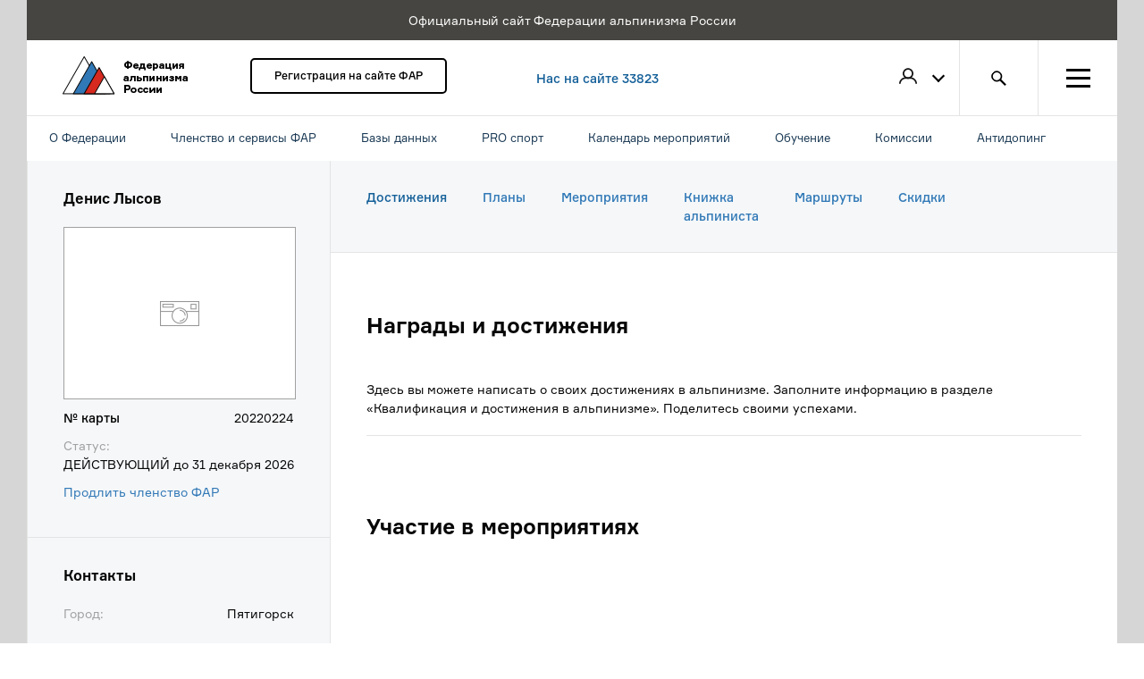

--- FILE ---
content_type: text/html; charset=UTF-8
request_url: https://alpfederation.ru/user/59923/achievments/
body_size: 9881
content:
<!DOCTYPE html>

<html xmlns:og="http://ogp.me/ns#" ng-app="far.profile" ng-strict-di>
    <head>
        <meta charset="UTF-8" />
        <title>Федерация альпинизма России - Достижения</title>
        <meta name="description" content="&nbsp;" />
        <meta name="keywords" content="" />
        <meta property="og:type" content="website" />
        <meta property="og:title" content="Федерация альпинизма России - Достижения" />
        <meta property="og:description" content="&nbsp;" />
        <meta property="og:image" content="https://alpfederation.ru/assets/img/content/far-service.jpg?v32" />
        <link rel="icon" type="image/x-icon" href="/favicon.ico?v32" />
        <meta name="viewport" content="width=device-width">
        <meta name="yandex-verification" content="a13eb5328b879e5d" />
        <!-- Google Tag Manager -->
        <script>(function(w,d,s,l,i){w[l]=w[l]||[];w[l].push({'gtm.start':
        new Date().getTime(),event:'gtm.js'});var f=d.getElementsByTagName(s)[0],
         j=d.createElement(s),dl=l!='dataLayer'?'&l='+l:'';j.async=true;j.src=
        'https://www.googletagmanager.com/gtm.js?id='+i+dl;f.parentNode.insertBefore(j,f);
        })(window,document,'script','dataLayer','GTM-TB2XJZX');</script>
        <!-- End Google Tag Manager -->
                    <link rel="stylesheet" href="/assets/css/css/bootstrap.css">
            <link rel="stylesheet" href="/assets/css/styles.css">
             <link href="/assets/css/redactor.css?v32" rel="stylesheet">

        
        <script>
            function onWindowLoad(func) {
                if (window.addEventListener) {
                    window.addEventListener('load', func, false);
                } else if (window.attachEvent) {
                    window.attachEvent('onload', func);
                }
            }
        </script>

    </head>

    <body ng-controller="AppController as ac">
    <!-- Google Tag Manager (noscript) -->
    <noscript><iframe src="https://www.googletagmanager.com/ns.html?id=GTM-TB2XJZX"
    height="0" width="0" style="display:none;visibility:hidden"></iframe></noscript>
    <!-- End Google Tag Manager (noscript) -->
                <div class="main-container wrapper-1366">
            <div class="service-message">
                <p>Официальный сайт Федерации альпинизма России</p>
            </div>
                <header class="header wrapper-1366 clearfix">
    <a href="/" class="header__logo logo">
        <img src="/assets/img/content/header-logo.png" width="140" height="43" alt="Федерация альпинизма России">
    </a>
    <div class="header__membership">
                <a href="/register/" class="btn-standart">Регистрация на сайте ФАР</a>
            </div>        <!-- <a href="/search/climber/" class="header__info">Нас на сайте 33823 члена ФАР</a> -->
    <a href="/search/climber/" class="header__info">Нас на сайте 33823</a>
    <nav class="header__menu">
        <div class="header-menu__item header-menu__item_profile" ng-class="{'profile_active': ''}">
            <div class="header-menu__profile-icon">
                                    <img class="profile-icon_empty" src="/assets/img/svg/icon_user.svg" alt="Пользователь">
                            </div>

            <div class="header-profile">
                <ul class="header-profile__list">
                                        <li class="header-profile__item"><a href="/login" class="btn-link_underline">Войти</a></li>
                    <li class="header-profile__item"><a href="/register/" class="btn-link_underline">Зарегистрироваться</a></li>
                                    </ul>
            </div>
        </div>

        
        <a href="/search" class="header-menu__item header-menu__item_search"></a>
        <div class="header-menu__item hamburger" ng-class="{'hamburger_active': ac.menu_show}" ng-click="ac.menu_show = ! ac.menu_show">
            <div class="hamburger__ico"></div>
        </div>
    </nav>

        <div class="navigare">
        <div class="navi__inner">
            <ul>
                                    <li>О Федерации
                                                    <div class="pod">
                                                                    <div class="navigare__column">
                                        <div class="navigare__header">Контакты</div>
                                                                                    <ul>
                                                                                                                                                            <li><a href="/page/contacts/#top-members">Члены правления</a></li>
                                                                                                                                                                                                                <li><a href="/search/club/">Региональные Федерации</a></li>
                                                                                                                                                                                                                <li><a href="/page/contacts/">Контакты</a></li>
                                                                                                                                                                                                                <li><a href="https://alpfederation.ru/page/contacts/#directorate">Исполнительная дирекция</a></li>
                                                                                                                                                                                                                <li><a href="/page/contacts/#leaders">Руководители комитетов</a></li>
                                                                                                                                                                                                                <li><a href="/page/address/">Адрес</a></li>
                                                                                                                                                                                                                <li><a href="https://alpfederation.ru/page/reg_contact_antidoping/">Региональные контакты за антидопинговое обеспечение</a></li>
                                                                                                                                                </ul>
                                                                            </div>
                                                                    <div class="navigare__column">
                                        <div class="navigare__header">О федерации</div>
                                                                                    <ul>
                                                                                                                                                            <li><a href="/page/international/">Членство в международных организациях</a></li>
                                                                                                                                                                                                                <li><a href="/page/activity/">Направления деятельности</a></li>
                                                                                                                                                                                                                <li><a href="/page/akkreditatsiia/">Устав</a></li>
                                                                                                                                                                                                                <li><a href="https://alpfederation.ru/page/rashodovanie-sredstv/">Расходование средств</a></li>
                                                                                                                                                                                                                <li><a href="/page/license/">Образовательная лицензия</a></li>
                                                                                                                                                                                                                <li><a href="/page/attestat_akkr/">Аттестат аккредитации</a></li>
                                                                                                                                                                                                                <li><a href="/page/bankdetails">Банковские реквизиты</a></li>
                                                                                                                                                </ul>
                                                                            </div>
                                                                    <div class="navigare__column">
                                        <div class="navigare__header">Наградные знаки</div>
                                                                                    <ul>
                                                                                                                                                            <li><a href="/page/badge_alpinist/">Знак «Альпинист России»</a></li>
                                                                                                                                                                                                                <li><a href="https://alpfederation.ru/award_badges/">Реестр врученных знаков</a></li>
                                                                                                                                                                                                                <li><a href="/page/badge_kazbek/">Знак «За восхождение на Казбек»</a></li>
                                                                                                                                                                                                                                                                                                                    <li><a href="/page/badge_elbrus/">Знак «За восхождение на Эльбрус»</a></li>
                                                                                                                                                                                                                                                                                                                    <li><a href="/page/video/">Видео</a></li>
                                                                                                                                                </ul>
                                                                            </div>
                                                            </div>
                                            </li>
                                    <li>Членство и сервисы ФАР
                                                    <div class="pod">
                                                                    <div class="navigare__column">
                                        <div class="navigare__header">Членство в ФАР</div>
                                                                                    <ul>
                                                                                                                                                            <li><a href="/page/membershipFAR/">О членстве</a></li>
                                                                                                                                                                                                                <li><a href="/search/climber/#JTdCJTIybWVtYmVyJTIyJTNBJTdCJTIyaWQlMjIlM0ExJTJDJTIybmFtZSUyMiUzQSUyMiVEMCU5NCVEMCVCMCUyMiU3RCU3RA==">Список членов ФАР</a></li>
                                                                                                                                                                                                                <li><a href="/page/membership/">Как стать членом ФАР</a></li>
                                                                                                                                                                                                                <li><a href="/my/membership/">Оформить/продлить членство в ФАР</a></li>
                                                                                                                                                                                                                                                                                                                    <li><a href="/page/commonmembership/">Как продлить/оплатить коллективное членство?</a></li>
                                                                                                                                                </ul>
                                                                            </div>
                                                                    <div class="navigare__column">
                                        <div class="navigare__header">Сервисы ФАР</div>
                                                                                    <ul>
                                                                                                                                                            <li><a href="/insurance/">Страхование</a></li>
                                                                                                                                                                                                                <li><a href="/page/services/">Портал ФАР</a></li>
                                                                                                                                                                                                                <li><a href="/page/services">Перевозчики</a></li>
                                                                                                                                                                                                                <li><a href="/page/services/#equipment">Экипировка</a></li>
                                                                                                                                                </ul>
                                                                            </div>
                                                                    <div class="navigare__column">
                                        <div class="navigare__header">Сервисы ФАР</div>
                                                                                    <ul>
                                                                                                                                                            <li><a href="/page/publishing/">Издательская программа ФАР</a></li>
                                                                                                                                                                                                                <li><a href="/page/services/#camps">Базы, лагеря и скалодромы</a></li>
                                                                                                                                                                                                                <li><a href="/page/services/#learning">Образовательные программы</a></li>
                                                                                                                                                </ul>
                                                                            </div>
                                                            </div>
                                            </li>
                                    <li>Базы данных
                                                    <div class="pod">
                                                                    <div class="navigare__column">
                                        <div class="navigare__header">Справочники</div>
                                                                                    <ul>
                                                                                                                                                            <li><a href="/search/climber/">Альпинисты</a></li>
                                                                                                                                                                                                                <li><a href="/search/instructor/">Биржа инструкторов</a></li>
                                                                                                                                                                                                                <li><a href="/mountains/">Горы и маршруты</a></li>
                                                                                                                                                                                                                <li><a href="/documents">Документы</a></li>
                                                                                                                                                                                                                <li><a href="https://alpfederation.ru/search/climber/#[base64]">Жетон &quot;Спасательный отряд&quot;</a></li>
                                                                                                                                                                                                                <li><a href="https://alpfederation.ru/search/climber/#JTdCJTIyZGllZCUyMiUzQXRydWUlN0Q=">Память</a></li>
                                                                                                                                                                                                                                                                                                                    <li><a href="https://alpfederation.ru/search/climber/#[base64]">Жетон &quot;Спасение в горах&quot;</a></li>
                                                                                                                                                </ul>
                                                                            </div>
                                                                    <div class="navigare__column">
                                        <div class="navigare__header">Справочники</div>
                                                                                    <ul>
                                                                                                                                                            <li><a href="https://alpfederation.ru/search/climber/#[base64]">Инструкторы 3 категории</a></li>
                                                                                                                                                                                                                <li><a href="/search/camp/">Список альплагерей</a></li>
                                                                                                                                                                                                                <li><a href="https://alpfederation.ru/search/climber/#[base64]">Инструкторы 2 категории</a></li>
                                                                                                                                                                                                                <li><a href="https://alpfederation.ru/search/climber/#[base64]">Инструкторы 1 категории</a></li>
                                                                                                                                                                                                                <li><a href="/search/club/">Список региональных федераций</a></li>
                                                                                                                                                                                                                <li><a href="/search/alpclub/">Список альпклубов</a></li>
                                                                                                                                                                                                                                                                                                                    <li><a href="https://alpfederation.ru/search/climber/#JTdCJTIybWVtYmVyJTIyJTNBJTdCJTIyaWQlMjIlM0ExJTJDJTIybmFtZSUyMiUzQSUyMiVEMCU5NCVEMCVCMCUyMiU3RCU3RA==">Члены ФАР</a></li>
                                                                                                                                                                                                                                                    </ul>
                                                                            </div>
                                                                    <div class="navigare__column">
                                        <div class="navigare__header">Инструкторы-проводники</div>
                                                                                    <ul>
                                                                                                                                                            <li><a href="https://alpfederation.ru/page/93/">Положение об инструкторах-проводниках ФАР</a></li>
                                                                                                                                                                                                                <li><a href="https://alpfederation.ru/search/climber/#[base64]">Инструкторы-проводники до 2 к.сл.</a></li>
                                                                                                                                                                                                                <li><a href="https://alpfederation.ru/search/climber/#[base64]">Инструкторы-проводники до 3 к.сл.</a></li>
                                                                                                                                                                                                                <li><a href="https://alpfederation.ru/search/climber/#[base64]">Инструкторы-проводники до 4 к.сл.</a></li>
                                                                                                                                                                                                                <li><a href="https://alpfederation.ru/search/climber/#[base64]">Инструкторы-проводники до 5 к.сл.</a></li>
                                                                                                                                                </ul>
                                                                            </div>
                                                            </div>
                                            </li>
                                    <li>PRO спорт
                                                    <div class="pod">
                                                                    <div class="navigare__column">
                                        <div class="navigare__header">Дисциплины</div>
                                                                                    <ul>
                                                                                                                                                            <li><a href="/discipline/classic-mountaineering/news/">Классический альпинизм</a></li>
                                                                                                                                                                                                                <li><a href="/discipline/ice-climbing/news/">Ледолазание</a></li>
                                                                                                                                                </ul>
                                                                            </div>
                                                                    <div class="navigare__column">
                                        <div class="navigare__header">Дисциплины</div>
                                                                                    <ul>
                                                                                                                                                            <li><a href="/discipline/ski-mountaineering/">Ски-альпинизм</a></li>
                                                                                                                                                                                                                <li><a href="/discipline/skyrunning/">Скайраннинг</a></li>
                                                                                                                                                                                                                <li><a href="/page/demands/">Разрядные требования</a></li>
                                                                                                                                                </ul>
                                                                            </div>
                                                            </div>
                                            </li>
                                    <li>Календарь мероприятий
                                                    <div class="pod">
                                                                    <div class="navigare__column">
                                        <div class="navigare__header">Календарь мероприятий</div>
                                                                                    <ul>
                                                                                                                                                            <li><a href="https://alpfederation.ru/page/sport_advent_2026/">Спортивный календарь ФАР 2026</a></li>
                                                                                                                                                                                                                <li><a href="https://alpfederation.ru/page/123/">Календарь мероприятий ФАР 2025</a></li>
                                                                                                                                                                                                                <li><a href="https://alpfederation.ru/page/119/">Спортивный календарь ФАР 2024</a></li>
                                                                                                                                                                                                                <li><a href="https://alpfederation.ru/page/121/">Спортивный календарь ФАР 2025</a></li>
                                                                                                                                                                                                                <li><a href="https://alpfederation.ru/page/calendar_2024/">Календарь мероприятий ФАР 2024</a></li>
                                                                                                                                                                                                                <li><a href="https://alpfederation.ru/page/sport_calendar_2023/">Спортивный календарь ФАР 2023</a></li>
                                                                                                                                                                                                                                                                                                                                                                                                                                                                                                                            <li><a href="/events">Список мероприятий</a></li>
                                                                                                                                                                                                                <li><a href="https://alpfederation.ru/page/archiv_sport/">Архив календарей</a></li>
                                                                                                                                                </ul>
                                                                            </div>
                                                                    <div class="navigare__column">
                                        <div class="navigare__header">Инструкции</div>
                                                                                    <ul>
                                                                                                                                                            <li><a href="/page/AddEvent">Как добавить мероприятие на сайт</a></li>
                                                                                                                                                                                                                <li><a href="/page/addreport/">Как добавить отчет к мероприятию</a></li>
                                                                                                                                                                                                                <li><a href="/page/news_am/">Как добавить новость мероприятия</a></li>
                                                                                                                                                                                                                <li><a href="https://alpfederation.ru/page/addcompetition/">Как добавить соревнование</a></li>
                                                                                                                                                </ul>
                                                                            </div>
                                                            </div>
                                            </li>
                                    <li>Обучение
                                                    <div class="pod">
                                                                    <div class="navigare__column">
                                        <div class="navigare__header">Школы</div>
                                                                                    <ul>
                                                                                                                                                            <li><a href="/event/1036/">Жетон «Спасение в горах»</a></li>
                                                                                                                                                                                                                <li><a href="https://alpfederation.ru/event/1054/">Центральная школа инструкторов</a></li>
                                                                                                                                                </ul>
                                                                            </div>
                                                                    <div class="navigare__column">
                                        <div class="navigare__header">Школы</div>
                                                                                    <ul>
                                                                                                                                                                                                                                                                <li><a href="https://alpfederation.ru/event/1836/">Аттестация инструкторов-проводников</a></li>
                                                                                                                                                                                                                <li><a href="https://alpfederation.ru/edu">Обучающие программы ФАР для любителей</a></li>
                                                                                                                                                                                                                <li><a href="https://alpfederation.ru/blog/tiekhnika-al-pinizma/">Техника альпинизма</a></li>
                                                                                                                                                </ul>
                                                                            </div>
                                                                    <div class="navigare__column">
                                        <div class="navigare__header">Программы</div>
                                                                                    <ul>
                                                                                                                                                            <li><a href="/search/instructor/">Биржа инструкторов</a></li>
                                                                                                                                                                                                                <li><a href="/edu/beginners">Начинающим</a></li>
                                                                                                                                                                                                                <li><a href="/edu/rankers">Разрядникам</a></li>
                                                                                                                                                                                                                <li><a href="/edu/professionals">Профессионалам</a></li>
                                                                                                                                                </ul>
                                                                            </div>
                                                            </div>
                                            </li>
                                    <li>Комиссии
                                                    <div class="pod">
                                                                    <div class="navigare__column">
                                        <div class="navigare__header">Комиссии</div>
                                                                                    <ul>
                                                                                                                                                            <li><a href="/committee/classification">Классификационная комиссия</a></li>
                                                                                                                                                                                                                <li><a href="/committee/control_technique/">Контрольно-техническая комиссия</a></li>
                                                                                                                                                                                                                <li><a href="/committee/anti-doping/">Комиссия по антидопингу</a></li>
                                                                                                                                                                                                                <li><a href="/committee/VKSA/">Всероссийская коллегия судей альпинизма (ВКСА)</a></li>
                                                                                                                                                                                                                <li><a href="/committee/qualify/">Квалификационная комиссия</a></li>
                                                                                                                                                </ul>
                                                                            </div>
                                                                    <div class="navigare__column">
                                        <div class="navigare__header">Комиссии</div>
                                                                                    <ul>
                                                                                                                                                            <li><a href="/committee/education/">Учебно-методическая комиссия</a></li>
                                                                                                                                                                                                                                                                                                                    <li><a href="https://alpfederation.ru/committee/science/">Научно-методическая комиссия</a></li>
                                                                                                                                                                                                                <li><a href="/committee/old_stager/">Совет Ветеранов</a></li>
                                                                                                                                                </ul>
                                                                            </div>
                                                                    <div class="navigare__column">
                                        <div class="navigare__header">Комиссии по направлениям</div>
                                                                                    <ul>
                                                                                                                                                            <li><a href="/committee/ice-climbing/">Комиссия по ледолазанию</a></li>
                                                                                                                                                                                                                <li><a href="/committee/skyrunning/">Комиссия по скайраннингу</a></li>
                                                                                                                                                                                                                <li><a href="/committee/ski-mountaineering/">Комиссия по ски-альпинизму</a></li>
                                                                                                                                                                                                                <li><a href="/committee/sport/">Комиссия по классическому альпинизму</a></li>
                                                                                                                                                </ul>
                                                                            </div>
                                                            </div>
                                            </li>
                                    <li>Антидопинг
                                                    <div class="pod">
                                                                    <div class="navigare__column">
                                        <div class="navigare__header">Антидопинг</div>
                                                                                    <ul>
                                                                                                                                                                                                                                                                <li><a href="https://alpfederation.ru/page/antidoping-1/">Контакты</a></li>
                                                                                                                                                                                                                <li><a href="https://alpfederation.ru/page/InternationalDoc/">Международные документы</a></li>
                                                                                                                                                                                                                <li><a href="https://alpfederation.ru/page/Russianlegislation/">Российское законодательство</a></li>
                                                                                                                                                                                                                <li><a href="https://alpfederation.ru/page/Informationmaterials/">Информационно-справочные материалы</a></li>
                                                                                                                                                                                                                <li><a href="https://alpfederation.ru/page/thedocuments/">Документы ФАР</a></li>
                                                                                                                                                                                                                <li><a href="https://alpfederation.ru/page/Linksofficialsites/">Ссылки на официальные сайты</a></li>
                                                                                                                                                </ul>
                                                                            </div>
                                                            </div>
                                            </li>
                            </ul>
        </div>
    </div>

</header>

                                


                <div class="main wrapper-1366 relative">
                        <section class="profile wrapper-1366 ng-cloak">
        <section class="profile-sidebar wrapper-340">

    <div class="profile-sidebar__item">
                <p class="profile-sidebar__title">Денис Лысов</p>
        <div class="profile-sidebar__photo">
                            <div class="profile-photo"></div>
                    </div>

                    <p class="profile-sidebar__text">
                <span class="text_bold left">№ карты</span>
                <span class="right">20220224</span>
            </p>
            <p class="profile-sidebar__text">
                <span class="profile-sidebar__text_colored left">Статус:</span>


                <span class="right">ДЕЙСТВУЮЩИЙ до 31 декабря 2026 </span>
            </p>
            			<p class="profile-sidebar__text">
                			<a href="/my/membership/" class="btn-link">Продлить членство ФАР</a>
            			</p>
            		 

            			            
                        </div>

    




    <div class="profile-sidebar__item">
                <p class="profile-sidebar__title">Контакты</p>
                <p class="profile-sidebar__text">
            <span class="profile-sidebar__text_colored left">Город:</span>
            <span class="right">Пятигорск</span>
        </p>
                        <div class="profile-sidebar__social-btns">
                                                        </div>
    </div>

        <div class="profile-sidebar__item">
        <p class="profile-sidebar__title">Региональная Федерация альпинизма</p>
        <a href="/club/218/" class="btn-link margin_b_20">Карачаево-Черкессия, РОО «Спортивная федерация альпинизма» КЧР</a>
       
	 <p class="profile-sidebar__text">

                 
		  

                <span class="profile-sidebar__text_colored left">Статус:</span>

	            
            <span class="right">Член региональной федерации</span>
             
	       </p>
    </div>
    
    
    <div class="profile-sidebar__item" ng-show="qualification">
        <p class="profile-sidebar__title">Квалификация</p>
                                                                                
                    </div>

    
    
</section>

        <section class="profile-main wrapper-1026">

            



    
<nav class="page-menu profile-menu">
    <ul class="page-menu__list">
        <li class="page-menu__item">
            <a
                                            href="/user/59923/achievments/"
                                        class="page-menu__link page-menu__link_active">Достижения</a>
        </li>
        <li class="page-menu__item">
            <a
                                    href="/user/59923/events/plans/"
                                    class="page-menu__link ">Планы</a>
        </li>
                <li class="page-menu__item">
            <a
                                            href="/user/59923/events/personal/"
                                        class="page-menu__link ">Мероприятия</a>
        </li>
                <li class="page-menu__item">
            <a
                            href="/user/59923/ascents/"
                           class="page-menu__link ">Книжка<br> альпиниста</a>
        </li>
         



        <li class="page-menu__item">
            <a
                                    href="/user/59923/routes/"
                                class="page-menu__link
               ">Маршруты</a>
        </li>
                <li class="page-menu__item">
            <a
                            href="/user/59923/discounts/"
                                class="page-menu__link ">Скидки</a>
        </li>
    </ul>
</nav>            <section class="profile-info profile-events" ng-init="showAllAttainments = false">

                <h2 class="page__title_lg margin_b_40">Награды и достижения</h2>
                <div class="profile-item">
                                            <p>Здесь вы можете написать о своих достижениях в альпинизме. Заполните информацию в разделе «Квалификация и достижения в альпинизме». Поделитесь своими успехами.</p>
                    
                    <div class="form__line"></div>
                </div>

                <h2 class="page__title_lg margin_b_40">Участие в мероприятиях</h2>
                <div class="ng-cloak" ng-controller="EventsProfileController as vm" ng-init="vm.constructor(59923, 2 )">

                    <div class="events_table">
    <div class="event_item" ng-repeat="event in vm.pagination">
        <p ng-if="event.all_year_round" class="content__date">Круглогодично</p>
        <p ng-if="!event.all_year_round" class="content__date" ng-bind="event.dates"></p>
        <h3><a href="{{ event.event_url }}" target="_blank">{{ event.name }}</a></h3>
        <p style="">{{ event.limited_brief }}</p>
        <div class="place_date">
            <p class="memb">Количество участников: {{ event.users_count }}</p>
            <p class="place_ev">{{ event.location }}</p>
        </div>
    </div>
</div>

                    <p class="center" ng-if="vm.pagination.progress">
                        <button class="btn-show btn-show_active">Показываю</button>
                    </p>
                    <p class="center" ng-if="!vm.pagination.progress && vm.pagination.length > 0 && vm.pagination.current_page < vm.totalPages">
                        <button type="button" class="btn-show btn-show_hover" ng-click="vm.pagination.next()">Показать еще</button>
                    </p>
                </div>
            </section>
        </section>
    </section>

                    <section class="modal-menu ng-hide" ng-show="ac.menu_show" clickover="ac.hideMenu">
    <div class="modal-menu__column">
        <ul class="modal-menu__list">
            <li class="modal-menu__item"><span class="modal-menu__title">ФАР</span></li>
            <li class="modal-menu__item"><a href="/page/membershipFAR/" class="modal-menu__link">Членство в ФАР</a></li>
            <li class="modal-menu__item"><a href="/events" class="modal-menu__link">Мероприятия</a></li>
            <li class="modal-menu__item"><a href="/projects" class="modal-menu__link">Проекты</a></li>
            <li class="modal-menu__item"><a href="/page/contacts/" class="modal-menu__link">Контакты</a></li>
            <li class="modal-menu__item"><a href="/news/" class="modal-menu__link">Новости</a></li>
            <li class="modal-menu__item"><a href="/rank" class="modal-menu__link">Рейтинг горовосходителей</a></li>
            <li class="modal-menu__item"><a href="/page/activity/" class="modal-menu__link">Направления деятельности</a></li>
            <li class="modal-menu__item"><a href="/page/committees-and-commissions/" class="modal-menu__link">Комитеты и комиссии</a></li>
            <li class="modal-menu__item"><a href="/edu" class="modal-menu__link">Обучение</a></li>
                    </ul>
        <ul class="modal-menu__list">
            <li class="modal-menu__item"><span class="modal-menu__title">Региональные ФА и клубы</span></li>
            <li class="modal-menu__item"><a href="/search/club/" class="modal-menu__link">Региональные федерации альпинизма</a></li>
            <li class="modal-menu__item"><a href="/search/alpclub/" class="modal-menu__link">Альпинистские клубы России</a></li>
        </ul>
        <ul class="modal-menu__list ng-hide">
            <li class="modal-menu__item"><span class="modal-menu__title">Биржа</span></li>
            <li class="modal-menu__item"><a href="#" class="modal-menu__link">Предложения</a></li>
        </ul>
    </div>
    <div class="modal-menu__column">
        <ul class="modal-menu__list">
            <li class="modal-menu__item"><span class="modal-menu__title">Базы данных</span></li>
            <li class="modal-menu__item"><a href="/mountains/" class="modal-menu__link">Горы и маршруты</a></li>
            <li class="modal-menu__item"><a href="/search/climber/" class="modal-menu__link">Альпинисты</a></li>
            <li class="modal-menu__item"><a href="/documents" class="modal-menu__link">Документы</a></li>
        </ul>
        <ul class="modal-menu__list">
            <li class="modal-menu__item"><span class="modal-menu__title">Дисциплины альпинизма</span></li>
            <li class="modal-menu__item"><a href="/discipline/classic-mountaineering/" class="modal-menu__link">Классический альпинизм</a></li>
            <li class="modal-menu__item"><a href="/discipline/ice-climbing/" class="modal-menu__link">Ледолазание</a></li>
            <li class="modal-menu__item"><a href="/discipline/skyrunning/" class="modal-menu__link">Скайраннинг</a></li>
            <li class="modal-menu__item"><a href="/discipline/ski-mountaineering/" class="modal-menu__link">Ски-альпинизм</a></li>
        </ul>
        <ul class="modal-menu__list ng-hide">
            <li class="modal-menu__item"><span class="modal-menu__title">Рейтинги</span></li>
            <li class="modal-menu__item"><a href="#" class="modal-menu__link">Рейтинг горовосходителей</a></li>
            <li class="modal-menu__item"><a href="#" class="modal-menu__link">рейтинг ледолазов</a></li>
        </ul>
    </div>
    <div class="modal-menu__column">
        <ul class="modal-menu__list">
            <li class="modal-menu__item"><span class="modal-menu__title">Online-сервисы</span></li>
            <li class="modal-menu__item"><a href="/page/services/" class="modal-menu__link">Сервисы ФАР</a></li>
            <li class="modal-menu__item"><a href="/page/insurance/" class="modal-menu__link">Страхование</a></li>
            <li class="modal-menu__item"><a href="/page/publishing/" class="modal-menu__link">Издательская программа</a></li>
        </ul>
    </div>
</section>
                    <section class="modal-search">
    <h1 class="modal-search__title">Результаты поиска</h1>
    <ul class="modal-search-menu">
        <li class="modal-search-menu__item"><a href="#" class="btn-link_underline">Пользователи</a></li>
        <li class="modal-search-menu__item"><a href="#" class="btn-link_underline">Мероприятия</a></li>
        <li class="modal-search-menu__item"><a href="#" class="btn-link_underline">Документы</a></li>
        <li class="modal-search-menu__item"><a href="#" class="btn-link_underline">Новости</a></li>
        <li class="modal-search-menu__item"><a href="#" class="btn-link_underline_active">Все разделы</a></li>
    </ul>
    <form class="modal-search__form">
        <input class="modal-search__input" type="search">
        <button class="modal-search__btn" type="reset"></button>
    </form>
    <ul class="modal-search__list">
        <li class="modal-search__item">
            <a href="#" class="btn-link_underline">Определены победители Чемпионата России 2015 по ледолазанию</a>
        </li>
        <li class="modal-search__item">
            <a href="#" class="btn-link_underline">Чемпионат России, технический класс, Каравшин</a>
        </li>
        <li class="modal-search__item">
            <a href="#" class="btn-link_underline">НС 2015. Безенги, Джанги-тау</a>
        </li>
        <li class="modal-search__item">
            <a href="#" class="btn-link_underline">Андрей Волков: «Альпинизм тренирует в тебе человека»</a>
        </li>
        <li class="modal-search__item">
            <a href="#" class="btn-link_underline">Скоростной забег на пик Черского. Открыта регистрация</a>
        </li>
        <li class="modal-search__item">
            <a href="#" class="btn-link_underline">Определены победители Чемпионата России 2015 по ледолазанию</a>
        </li>
    </ul>
</section>                    <section class="modal-info">
    <div modal-render="true" tabindex="-1" role="dialog" class="modal modal-notice fade ng-isolate-scope in" uib-modal-animation-class="fade" modal-in-class="in" ng-style="{'z-index': 1050 + index*10, display: 'block'}" uib-modal-window="modal-window" index="0" animate="animate" modal-animation="true" style="z-index: 1050; display: block;">
        <div class="modal-dialog">
            <div class="modal-content">
                <div class="modal-body">
                    <button class="close"></button>
                    <p class="modal-info__text">Для оформления членства ФАР заполните личные данные в вашем профиле</p>
                    <button class="btn-gold">Заполнить информацию</button>
                </div>
            </div>
        </div>
    </div>
    <div class="modal-backdrop fade in" uib-modal-animation-class="fade" modal-in-class="in" ng-style="{'z-index': 1040 + (index &amp;&amp; 1 || 0) + index*10}" uib-modal-backdrop="modal-backdrop" modal-animation="true" style="z-index: 1040;"></div>
</section>
                </div>

            <footer class="footer wrapper-1366 clearfix">


   <div class="footer-menu">
        <div class="footer-menu__column">
            <ul class="footer-menu__list">
                <li class="footer-menu__item"><span class="footer-menu__title">ФАР</span></li>
                <li class="footer-menu__item"><a href="/page/membershipFAR/" class="footer-menu__link">Членство в ФАР</a></li>
                <li class="footer-menu__item"><a href="/events" class="footer-menu__link">Мероприятия</a></li>
                <li class="footer-menu__item"><a href="/projects" class="footer-menu__link">Проекты</a></li>
                <li class="footer-menu__item"><a href="/page/contacts/" class="footer-menu__link">Контакты</a></li>
                <li class="footer-menu__item"><a href="/news/" class="footer-menu__link">Новости</a></li>
                <li class="footer-menu__item"><a href="/rank" class="footer-menu__link">Рейтинг горовосходителей</a></li>
                <li class="footer-menu__item"><a href="/page/activity/" class="footer-menu__link">Направления деятельности</a></li>
                <li class="footer-menu__item"><a href="/page/committees-and-commissions/" class="footer-menu__link">Комитеты и комиссии</a></li>
                 <li class="footer-menu__item"><a href="/page/rashodovanie-sredstv/" class="footer-menu__link">Расходование средств</a></li>
                <li class="footer-menu__item"><a href="/page/learning/" class="modal-menu__link">Обучение</a></li>
                            </ul>
        </div>
        <div class="footer-menu__column">
            <ul class="footer-menu__list">
                <li class="footer-menu__item"><span class="footer-menu__title">Дисциплины альпинизма</span></li>
                <li class="footer-menu__item"><a href="/discipline/classic-mountaineering/" class="footer-menu__link">Классический альпинизм</a></li>
                <li class="footer-menu__item"><a href="/discipline/ice-climbing/" class="footer-menu__link">Ледолазание</a></li>
                <li class="footer-menu__item"><a href="/discipline/skyrunning/" class="footer-menu__link">Скайраннинг</a></li>
                <li class="footer-menu__item"><a href="/discipline/ski-mountaineering/" class="footer-menu__link">Ски-альпинизм</a></li>
            </ul>
            <ul class="footer-menu__list">
                <li class="footer-menu__item"><span class="footer-menu__title">Клубы и секции</span></li>
                <li class="footer-menu__item"><a href="/search/club/" class="footer-menu__link">Список клубов и секций</a></li>
            </ul>
        </div>
        <div class="footer-menu__column">
            <ul class="footer-menu__list">
                <li class="footer-menu__item"><span class="footer-menu__title">Базы данных </span></li>
                <li class="footer-menu__item"><a href="/mountains/" class="footer-menu__link">Горы и маршруты</a></li>
                <li class="footer-menu__item"><a href="/search/climber/" class="footer-menu__link">Альпинисты</a></li>
                <li class="footer-menu__item"><a href="/documents" class="footer-menu__link">Документы</a></li>
                <li class="footer-menu__item"><a href="/search/club/" class="footer-menu__link">Список региональных федераций</a></li>
                <li class="footer-menu__item"><a href="/search/alpclub/" class="footer-menu__link">Список альпклубов</a></li>
                <li class="footer-menu__item"><a href="/search/camp/" class="footer-menu__link">Список альплагерей</a></li>
                <li class="footer-menu__item"><a href="/search/instructor/" class="footer-menu__link">Биржа инструкторов</a></li>
            </ul>
            <ul class="footer-menu__list">
                <li class="footer-menu__item"><span class="footer-menu__title">Online-сервисы</span></li>
                <li class="footer-menu__item"><a href="/page/services/" class="footer-menu__link">Сервисы ФАР</a></li>
                <li class="footer-menu__item"><a href="/page/insurance/" class="footer-menu__link">Страхование</a></li>
                <li class="footer-menu__item"><a href="/page/publishing/" class="footer-menu__link">Издательская программа</a></li>
            </ul>
        </div>
    </div>


    <div class="footer__info">

        <p class="footer__title">Партнеры</p>
        <div class="footer__partners">
			<div class="footer__partner">
                <img src="/assets/img/icon/rzd.png" alt="">
            </div>
             <div class="footer__partner">
                <img src="/assets/img/icon/redfox1.png" alt="">
            </div>

            <div class="footer__partner">
                <img src="/assets/img/icon/vento1.png" alt="">
            </div>
            <div class="footer__partner">
                <!-- <a href="https://bask.ru/"><img src="/assets/img/icon/bask.png" width="70px" alt=""></a> -->
                <a href="https://baskcompany.ru/"><img src="/assets/img/icon/bask_sun_logo_site_70.png" target="_blank" alt=""></a>
            </div>

 	

           
        </div>

        <p class="footer__title">Сотрудничество</p>
        <div class="footer__partners">
			<div class="footer__partner">
                <img src="/assets/img/icon/uiaa_blue.png" alt="">
            </div>
			<div class="footer__partner">
                <img src="/assets/img/icon/eama.png" alt="">
            </div>
			<div class="footer__partner">
                <img src="/assets/img/icon/ismf.png" alt="">
            </div>
			<div class="footer__partner">
                <img src="/assets/img/icon/isf.png" alt="">
            </div>
			<div class="footer__partner">
                <a href="https://sport-teams.ru/"><img src="/assets/img/icon/tssp.png" width="110px" alt=""></a>
            </div>



        </div>
        <p class="footer__text margin_b_40">&copy; 2009—2026 «Федерация альпинизма России» <br>
            Официальный сайт Федерации альпинизма России. <br>
            При использовании материалов ссылка на этот сайт обязательна.<br/>
            <a class="footer-menu__link" href="/docs/Soglasie_na_obrabotku_FAR.pdf" target="_blank">Политика конфеденциальности</a>
        </p>
    </div>
    <div class="footer__pay">
        <p class="footer__title">Принимаем к оплате</p>
        <div class="footer__payments">
            <div class="footer__payment footer__payment_visa"></div>
            <div class="footer__payment footer__payment_mastercard"></div>
            <div class="footer__payment footer__payment_maestro"></div>
        </div>
        <p class="footer__text">119270, г. Москва, Лужнецкая набережная 8, <br> Олимпийский комитет России, офис 289 <br>
            <a class="footer__link" href="tel:+74957984030">+7 (495) 798-40-30</a> <br>
           
            <a class="footer__link" href="mailto:info@alpfederation.ru">info@alpfederation.ru</a>
        </p>
    </div>

    <div class="footer__soc">
        <p class="footer__title">Мы в соцсетях</p>
        <div class="footer__socials">
            <a target="_blank" href="https://t.me/alpfederation">
                <i class="fa fa-paper-plane" aria-hidden="true"></i>&nbsp;
            </a>
            <a target="_blank" href="https://vk.com/rusmountfederation">
                <i class="fa fa-vk" aria-hidden="true"></i>&nbsp;
            </a>
            <a target="_blank" href="https://www.youtube.com/channel/UC_FcwJtRMPhv5k0PF1Inc0g/featured?view_as=public">
                <i class="fa fa-youtube-play" aria-hidden="true"></i>&nbsp;
            </a>
            <a target="_blank" href="https://ok.ru/group/68858754367523">
                <i class="fa fa-odnoklassniki" aria-hidden="true"></i>&nbsp;
            </a>
        </div>
    </div>

</footer>

        
                    <script src="//ajax.googleapis.com/ajax/libs/jquery/2.1.4/jquery.min.js"></script>
            <script src="/bundles/fosjsrouting/js/router.js?v32"></script>
            <script src="/js/routing?callback=fos.Router.setData"></script>
            <script src="/assets/js/bundles/vendor.js?v32"></script>
            <script src="/assets/js/bundles/admin.js?v32"></script>
            <script src="/assets/js/bundles/app.js?v32?r=1767841730"></script>
            <script src="/assets/js/bundles/jquery.jcarousel.min.js?v32"></script>
            <script src="/assets/js/bundles/jcarousel.js?v32"></script>

            <script src="/bundles/app/slick/slick.min.js?v32"></script>
            <script src="/custom/main.js"></script>
                    <!-- Yandex.Metrika counter -->
<script type="text/javascript">
    (function (d, w, c) {
        (w[c] = w[c] || []).push(function() {
            try {
                w.yaCounter39518245 = new Ya.Metrika({
                    id:39518245,
                    clickmap:true,
                    trackLinks:true,
                    accurateTrackBounce:true,
                    webvisor:true
                });
            } catch(e) { }
        });

        var n = d.getElementsByTagName("script")[0],
            s = d.createElement("script"),
            f = function () { n.parentNode.insertBefore(s, n); };
        s.type = "text/javascript";
        s.async = true;
        s.src = "https://mc.yandex.ru/metrika/watch.js";

        if (w.opera == "[object Opera]") {
            d.addEventListener("DOMContentLoaded", f, false);
        } else { f(); }
    })(document, window, "yandex_metrika_callbacks");
</script>
<noscript><div><img src="https://mc.yandex.ru/watch/39518245" style="position:absolute; left:-9999px;" alt="" /></div></noscript>
<!-- /Yandex.Metrika counter -->
<!-- Yandex.Metrika counter -->
<script type="text/javascript" >
   (function(m,e,t,r,i,k,a){m[i]=m[i]||function(){(m[i].a=m[i].a||[]).push(arguments)};
   m[i].l=1*new Date();k=e.createElement(t),a=e.getElementsByTagName(t)[0],k.async=1,k.src=r,a.parentNode.insertBefore(k,a)})
   (window, document, "script", "https://mc.yandex.ru/metrika/tag.js", "ym");

   ym(72419320, "init", {
        clickmap:true,
        trackLinks:true,
        accurateTrackBounce:true,
        webvisor:true
   });
</script>
<noscript><div><img src="https://mc.yandex.ru/watch/72419320" style="position:absolute; left:-9999px;" alt="" /></div></noscript>
<!-- /Yandex.Metrika counter -->
            

            <script>
                $( window ).load(function() {
                    $('.main-container').css('padding-bottom', $('footer.footer').outerHeight() + 'px');
                    $(window).on('resize', function() {
                      $('.main-container').css('padding-bottom', $('footer.footer').outerHeight() + 'px');
                    });
                });
            </script>
        </div>
    </body>
</html>


--- FILE ---
content_type: text/css
request_url: https://alpfederation.ru/assets/css/styles.css
body_size: 169231
content:
/*!
 *  Font Awesome 4.6.3 by @davegandy - http://fontawesome.io - @fontawesome
 *  License - http://fontawesome.io/license (Font: SIL OFL 1.1, CSS: MIT License)
 */@font-face{font-family:'FontAwesome';src:url("../fonts/fontawesome-webfont.eot?v=4.6.3");src:url("../fonts/fontawesome-webfont.eot?#iefix&v=4.6.3") format("embedded-opentype"),url("../fonts/fontawesome-webfont.woff2?v=4.6.3") format("woff2"),url("../fonts/fontawesome-webfont.woff?v=4.6.3") format("woff"),url("../fonts/fontawesome-webfont.ttf?v=4.6.3") format("truetype"),url("../fonts/fontawesome-webfont.svg?v=4.6.3#fontawesomeregular") format("svg");font-weight:normal;font-style:normal}.fa{display:inline-block;font:normal normal normal 14px/1 FontAwesome;font-size:inherit;text-rendering:auto;-webkit-font-smoothing:antialiased;-moz-osx-font-smoothing:grayscale}.fa-lg{font-size:1.33333em;line-height:.75em;vertical-align:-15%}.fa-2x{font-size:2em}.fa-3x{font-size:3em}.fa-4x{font-size:4em}.fa-5x{font-size:5em}.fa-fw{width:1.28571em;text-align:center}.fa-ul{padding-left:0;margin-left:2.14286em;list-style-type:none}.fa-ul>li{position:relative}.fa-li{position:absolute;left:-2.14286em;width:2.14286em;top:.14286em;text-align:center}.fa-li.fa-lg{left:-1.85714em}.fa-border{padding:.2em .25em .15em;border:solid 0.08em #eee;border-radius:.1em}.fa-pull-left{float:left}.fa-pull-right{float:right}.fa.fa-pull-left{margin-right:.3em}.fa.fa-pull-right{margin-left:.3em}.pull-right{float:right}.pull-left{float:left}.fa.pull-left{margin-right:.3em}.fa.pull-right{margin-left:.3em}.fa-spin{-webkit-animation:fa-spin 2s infinite linear;animation:fa-spin 2s infinite linear}.fa-pulse{-webkit-animation:fa-spin 1s infinite steps(8);animation:fa-spin 1s infinite steps(8)}@-webkit-keyframes fa-spin{0%{-webkit-transform:rotate(0deg);transform:rotate(0deg)}100%{-webkit-transform:rotate(359deg);transform:rotate(359deg)}}@keyframes fa-spin{0%{-webkit-transform:rotate(0deg);transform:rotate(0deg)}100%{-webkit-transform:rotate(359deg);transform:rotate(359deg)}}.fa-rotate-90{-ms-filter:"progid:DXImageTransform.Microsoft.BasicImage(rotation=1)";-webkit-transform:rotate(90deg);transform:rotate(90deg)}.fa-rotate-180{-ms-filter:"progid:DXImageTransform.Microsoft.BasicImage(rotation=2)";-webkit-transform:rotate(180deg);transform:rotate(180deg)}.fa-rotate-270{-ms-filter:"progid:DXImageTransform.Microsoft.BasicImage(rotation=3)";-webkit-transform:rotate(270deg);transform:rotate(270deg)}.fa-flip-horizontal{-ms-filter:"progid:DXImageTransform.Microsoft.BasicImage(rotation=0, mirror=1)";-webkit-transform:scale(-1, 1);transform:scale(-1, 1)}.fa-flip-vertical{-ms-filter:"progid:DXImageTransform.Microsoft.BasicImage(rotation=2, mirror=1)";-webkit-transform:scale(1, -1);transform:scale(1, -1)}:root .fa-rotate-90,:root .fa-rotate-180,:root .fa-rotate-270,:root .fa-flip-horizontal,:root .fa-flip-vertical{-webkit-filter:none;filter:none}.fa-stack{position:relative;display:inline-block;width:2em;height:2em;line-height:2em;vertical-align:middle}.fa-stack-1x,.fa-stack-2x{position:absolute;left:0;width:100%;text-align:center}.fa-stack-1x{line-height:inherit}.fa-stack-2x{font-size:2em}.fa-inverse{color:#fff}.fa-glass:before{content:""}.fa-music:before{content:""}.fa-search:before{content:""}.fa-envelope-o:before{content:""}.fa-heart:before{content:""}.fa-star:before{content:""}.fa-star-o:before{content:""}.fa-user:before{content:""}.fa-film:before{content:""}.fa-th-large:before{content:""}.fa-th:before{content:""}.fa-th-list:before{content:""}.fa-check:before{content:""}.fa-remove:before,.fa-close:before,.fa-times:before{content:""}.fa-search-plus:before{content:""}.fa-search-minus:before{content:""}.fa-power-off:before{content:""}.fa-signal:before{content:""}.fa-gear:before,.fa-cog:before{content:""}.fa-trash-o:before{content:""}.fa-home:before{content:""}.fa-file-o:before{content:""}.fa-clock-o:before{content:""}.fa-road:before{content:""}.fa-download:before{content:""}.fa-arrow-circle-o-down:before{content:""}.fa-arrow-circle-o-up:before{content:""}.fa-inbox:before{content:""}.fa-play-circle-o:before{content:""}.fa-rotate-right:before,.fa-repeat:before{content:""}.fa-refresh:before{content:""}.fa-list-alt:before{content:""}.fa-lock:before{content:""}.fa-flag:before{content:""}.fa-headphones:before{content:""}.fa-volume-off:before{content:""}.fa-volume-down:before{content:""}.fa-volume-up:before{content:""}.fa-qrcode:before{content:""}.fa-barcode:before{content:""}.fa-tag:before{content:""}.fa-tags:before{content:""}.fa-book:before{content:""}.fa-bookmark:before{content:""}.fa-print:before{content:""}.fa-camera:before{content:""}.fa-font:before{content:""}.fa-bold:before{content:""}.fa-italic:before{content:""}.fa-text-height:before{content:""}.fa-text-width:before{content:""}.fa-align-left:before{content:""}.fa-align-center:before{content:""}.fa-align-right:before{content:""}.fa-align-justify:before{content:""}.fa-list:before{content:""}.fa-dedent:before,.fa-outdent:before{content:""}.fa-indent:before{content:""}.fa-video-camera:before{content:""}.fa-photo:before,.fa-image:before,.fa-picture-o:before{content:""}.fa-pencil:before{content:""}.fa-map-marker:before{content:""}.fa-adjust:before{content:""}.fa-tint:before{content:""}.fa-edit:before,.fa-pencil-square-o:before{content:""}.fa-share-square-o:before{content:""}.fa-check-square-o:before{content:""}.fa-arrows:before{content:""}.fa-step-backward:before{content:""}.fa-fast-backward:before{content:""}.fa-backward:before{content:""}.fa-play:before{content:""}.fa-pause:before{content:""}.fa-stop:before{content:""}.fa-forward:before{content:""}.fa-fast-forward:before{content:""}.fa-step-forward:before{content:""}.fa-eject:before{content:""}.fa-chevron-left:before{content:""}.fa-chevron-right:before{content:""}.fa-plus-circle:before{content:""}.fa-minus-circle:before{content:""}.fa-times-circle:before{content:""}.fa-check-circle:before{content:""}.fa-question-circle:before{content:""}.fa-info-circle:before{content:""}.fa-crosshairs:before{content:""}.fa-times-circle-o:before{content:""}.fa-check-circle-o:before{content:""}.fa-ban:before{content:""}.fa-arrow-left:before{content:""}.fa-arrow-right:before{content:""}.fa-arrow-up:before{content:""}.fa-arrow-down:before{content:""}.fa-mail-forward:before,.fa-share:before{content:""}.fa-expand:before{content:""}.fa-compress:before{content:""}.fa-plus:before{content:""}.fa-minus:before{content:""}.fa-asterisk:before{content:""}.fa-exclamation-circle:before{content:""}.fa-gift:before{content:""}.fa-leaf:before{content:""}.fa-fire:before{content:""}.fa-eye:before{content:""}.fa-eye-slash:before{content:""}.fa-warning:before,.fa-exclamation-triangle:before{content:""}.fa-plane:before{content:""}.fa-calendar:before{content:""}.fa-random:before{content:""}.fa-comment:before{content:""}.fa-magnet:before{content:""}.fa-chevron-up:before{content:""}.fa-chevron-down:before{content:""}.fa-retweet:before{content:""}.fa-shopping-cart:before{content:""}.fa-folder:before{content:""}.fa-folder-open:before{content:""}.fa-arrows-v:before{content:""}.fa-arrows-h:before{content:""}.fa-bar-chart-o:before,.fa-bar-chart:before{content:""}.fa-twitter-square:before{content:""}.fa-facebook-square:before{content:""}.fa-camera-retro:before{content:""}.fa-key:before{content:""}.fa-gears:before,.fa-cogs:before{content:""}.fa-comments:before{content:""}.fa-thumbs-o-up:before{content:""}.fa-thumbs-o-down:before{content:""}.fa-star-half:before{content:""}.fa-heart-o:before{content:""}.fa-sign-out:before{content:""}.fa-linkedin-square:before{content:""}.fa-thumb-tack:before{content:""}.fa-external-link:before{content:""}.fa-sign-in:before{content:""}.fa-trophy:before{content:""}.fa-github-square:before{content:""}.fa-upload:before{content:""}.fa-lemon-o:before{content:""}.fa-phone:before{content:""}.fa-square-o:before{content:""}.fa-bookmark-o:before{content:""}.fa-phone-square:before{content:""}.fa-twitter:before{content:""}.fa-facebook-f:before,.fa-facebook:before{content:""}.fa-github:before{content:""}.fa-unlock:before{content:""}.fa-credit-card:before{content:""}.fa-feed:before,.fa-rss:before{content:""}.fa-hdd-o:before{content:""}.fa-bullhorn:before{content:""}.fa-bell:before{content:""}.fa-certificate:before{content:""}.fa-hand-o-right:before{content:""}.fa-hand-o-left:before{content:""}.fa-hand-o-up:before{content:""}.fa-hand-o-down:before{content:""}.fa-arrow-circle-left:before{content:""}.fa-arrow-circle-right:before{content:""}.fa-arrow-circle-up:before{content:""}.fa-arrow-circle-down:before{content:""}.fa-globe:before{content:""}.fa-wrench:before{content:""}.fa-tasks:before{content:""}.fa-filter:before{content:""}.fa-briefcase:before{content:""}.fa-arrows-alt:before{content:""}.fa-group:before,.fa-users:before{content:""}.fa-chain:before,.fa-link:before{content:""}.fa-cloud:before{content:""}.fa-flask:before{content:""}.fa-cut:before,.fa-scissors:before{content:""}.fa-copy:before,.fa-files-o:before{content:""}.fa-paperclip:before{content:""}.fa-save:before,.fa-floppy-o:before{content:""}.fa-square:before{content:""}.fa-navicon:before,.fa-reorder:before,.fa-bars:before{content:""}.fa-list-ul:before{content:""}.fa-list-ol:before{content:""}.fa-strikethrough:before{content:""}.fa-underline:before{content:""}.fa-table:before{content:""}.fa-magic:before{content:""}.fa-truck:before{content:""}.fa-pinterest:before{content:""}.fa-pinterest-square:before{content:""}.fa-google-plus-square:before{content:""}.fa-google-plus:before{content:""}.fa-money:before{content:""}.fa-caret-down:before{content:""}.fa-caret-up:before{content:""}.fa-caret-left:before{content:""}.fa-caret-right:before{content:""}.fa-columns:before{content:""}.fa-unsorted:before,.fa-sort:before{content:""}.fa-sort-down:before,.fa-sort-desc:before{content:""}.fa-sort-up:before,.fa-sort-asc:before{content:""}.fa-envelope:before{content:""}.fa-linkedin:before{content:""}.fa-rotate-left:before,.fa-undo:before{content:""}.fa-legal:before,.fa-gavel:before{content:""}.fa-dashboard:before,.fa-tachometer:before{content:""}.fa-comment-o:before{content:""}.fa-comments-o:before{content:""}.fa-flash:before,.fa-bolt:before{content:""}.fa-sitemap:before{content:""}.fa-umbrella:before{content:""}.fa-paste:before,.fa-clipboard:before{content:""}.fa-lightbulb-o:before{content:""}.fa-exchange:before{content:""}.fa-cloud-download:before{content:""}.fa-cloud-upload:before{content:""}.fa-user-md:before{content:""}.fa-stethoscope:before{content:""}.fa-suitcase:before{content:""}.fa-bell-o:before{content:""}.fa-coffee:before{content:""}.fa-cutlery:before{content:""}.fa-file-text-o:before{content:""}.fa-building-o:before{content:""}.fa-hospital-o:before{content:""}.fa-ambulance:before{content:""}.fa-medkit:before{content:""}.fa-fighter-jet:before{content:""}.fa-beer:before{content:""}.fa-h-square:before{content:""}.fa-plus-square:before{content:""}.fa-angle-double-left:before{content:""}.fa-angle-double-right:before{content:""}.fa-angle-double-up:before{content:""}.fa-angle-double-down:before{content:""}.fa-angle-left:before{content:""}.fa-angle-right:before{content:""}.fa-angle-up:before{content:""}.fa-angle-down:before{content:""}.fa-desktop:before{content:""}.fa-laptop:before{content:""}.fa-tablet:before{content:""}.fa-mobile-phone:before,.fa-mobile:before{content:""}.fa-circle-o:before{content:""}.fa-quote-left:before{content:""}.fa-quote-right:before{content:""}.fa-spinner:before{content:""}.fa-circle:before{content:""}.fa-mail-reply:before,.fa-reply:before{content:""}.fa-github-alt:before{content:""}.fa-folder-o:before{content:""}.fa-folder-open-o:before{content:""}.fa-smile-o:before{content:""}.fa-frown-o:before{content:""}.fa-meh-o:before{content:""}.fa-gamepad:before{content:""}.fa-keyboard-o:before{content:""}.fa-flag-o:before{content:""}.fa-flag-checkered:before{content:""}.fa-terminal:before{content:""}.fa-code:before{content:""}.fa-mail-reply-all:before,.fa-reply-all:before{content:""}.fa-star-half-empty:before,.fa-star-half-full:before,.fa-star-half-o:before{content:""}.fa-location-arrow:before{content:""}.fa-crop:before{content:""}.fa-code-fork:before{content:""}.fa-unlink:before,.fa-chain-broken:before{content:""}.fa-question:before{content:""}.fa-info:before{content:""}.fa-exclamation:before{content:""}.fa-superscript:before{content:""}.fa-subscript:before{content:""}.fa-eraser:before{content:""}.fa-puzzle-piece:before{content:""}.fa-microphone:before{content:""}.fa-microphone-slash:before{content:""}.fa-shield:before{content:""}.fa-calendar-o:before{content:""}.fa-fire-extinguisher:before{content:""}.fa-rocket:before{content:""}.fa-maxcdn:before{content:""}.fa-chevron-circle-left:before{content:""}.fa-chevron-circle-right:before{content:""}.fa-chevron-circle-up:before{content:""}.fa-chevron-circle-down:before{content:""}.fa-html5:before{content:""}.fa-css3:before{content:""}.fa-anchor:before{content:""}.fa-unlock-alt:before{content:""}.fa-bullseye:before{content:""}.fa-ellipsis-h:before{content:""}.fa-ellipsis-v:before{content:""}.fa-rss-square:before{content:""}.fa-play-circle:before{content:""}.fa-ticket:before{content:""}.fa-minus-square:before{content:""}.fa-minus-square-o:before{content:""}.fa-level-up:before{content:""}.fa-level-down:before{content:""}.fa-check-square:before{content:""}.fa-pencil-square:before{content:""}.fa-external-link-square:before{content:""}.fa-share-square:before{content:""}.fa-compass:before{content:""}.fa-toggle-down:before,.fa-caret-square-o-down:before{content:""}.fa-toggle-up:before,.fa-caret-square-o-up:before{content:""}.fa-toggle-right:before,.fa-caret-square-o-right:before{content:""}.fa-euro:before,.fa-eur:before{content:""}.fa-gbp:before{content:""}.fa-dollar:before,.fa-usd:before{content:""}.fa-rupee:before,.fa-inr:before{content:""}.fa-cny:before,.fa-rmb:before,.fa-yen:before,.fa-jpy:before{content:""}.fa-ruble:before,.fa-rouble:before,.fa-rub:before{content:""}.fa-won:before,.fa-krw:before{content:""}.fa-bitcoin:before,.fa-btc:before{content:""}.fa-file:before{content:""}.fa-file-text:before{content:""}.fa-sort-alpha-asc:before{content:""}.fa-sort-alpha-desc:before{content:""}.fa-sort-amount-asc:before{content:""}.fa-sort-amount-desc:before{content:""}.fa-sort-numeric-asc:before{content:""}.fa-sort-numeric-desc:before{content:""}.fa-thumbs-up:before{content:""}.fa-thumbs-down:before{content:""}.fa-youtube-square:before{content:""}.fa-youtube:before{content:""}.fa-xing:before{content:""}.fa-xing-square:before{content:""}.fa-youtube-play:before{content:""}.fa-dropbox:before{content:""}.fa-stack-overflow:before{content:""}.fa-instagram:before{content:""}.fa-flickr:before{content:""}.fa-adn:before{content:""}.fa-bitbucket:before{content:""}.fa-bitbucket-square:before{content:""}.fa-tumblr:before{content:""}.fa-tumblr-square:before{content:""}.fa-long-arrow-down:before{content:""}.fa-long-arrow-up:before{content:""}.fa-long-arrow-left:before{content:""}.fa-long-arrow-right:before{content:""}.fa-apple:before{content:""}.fa-windows:before{content:""}.fa-android:before{content:""}.fa-linux:before{content:""}.fa-dribbble:before{content:""}.fa-skype:before{content:""}.fa-foursquare:before{content:""}.fa-trello:before{content:""}.fa-female:before{content:""}.fa-male:before{content:""}.fa-gittip:before,.fa-gratipay:before{content:""}.fa-sun-o:before{content:""}.fa-moon-o:before{content:""}.fa-archive:before{content:""}.fa-bug:before{content:""}.fa-vk:before{content:""}.fa-weibo:before{content:""}.fa-renren:before{content:""}.fa-pagelines:before{content:""}.fa-stack-exchange:before{content:""}.fa-arrow-circle-o-right:before{content:""}.fa-arrow-circle-o-left:before{content:""}.fa-toggle-left:before,.fa-caret-square-o-left:before{content:""}.fa-dot-circle-o:before{content:""}.fa-wheelchair:before{content:""}.fa-vimeo-square:before{content:""}.fa-turkish-lira:before,.fa-try:before{content:""}.fa-plus-square-o:before{content:""}.fa-space-shuttle:before{content:""}.fa-slack:before{content:""}.fa-envelope-square:before{content:""}.fa-wordpress:before{content:""}.fa-openid:before{content:""}.fa-institution:before,.fa-bank:before,.fa-university:before{content:""}.fa-mortar-board:before,.fa-graduation-cap:before{content:""}.fa-yahoo:before{content:""}.fa-google:before{content:""}.fa-reddit:before{content:""}.fa-reddit-square:before{content:""}.fa-stumbleupon-circle:before{content:""}.fa-stumbleupon:before{content:""}.fa-delicious:before{content:""}.fa-digg:before{content:""}.fa-pied-piper-pp:before{content:""}.fa-pied-piper-alt:before{content:""}.fa-drupal:before{content:""}.fa-joomla:before{content:""}.fa-language:before{content:""}.fa-fax:before{content:""}.fa-building:before{content:""}.fa-child:before{content:""}.fa-paw:before{content:""}.fa-spoon:before{content:""}.fa-cube:before{content:""}.fa-cubes:before{content:""}.fa-behance:before{content:""}.fa-behance-square:before{content:""}.fa-steam:before{content:""}.fa-steam-square:before{content:""}.fa-recycle:before{content:""}.fa-automobile:before,.fa-car:before{content:""}.fa-cab:before,.fa-taxi:before{content:""}.fa-tree:before{content:""}.fa-spotify:before{content:""}.fa-deviantart:before{content:""}.fa-soundcloud:before{content:""}.fa-database:before{content:""}.fa-file-pdf-o:before{content:""}.fa-file-word-o:before{content:""}.fa-file-excel-o:before{content:""}.fa-file-powerpoint-o:before{content:""}.fa-file-photo-o:before,.fa-file-picture-o:before,.fa-file-image-o:before{content:""}.fa-file-zip-o:before,.fa-file-archive-o:before{content:""}.fa-file-sound-o:before,.fa-file-audio-o:before{content:""}.fa-file-movie-o:before,.fa-file-video-o:before{content:""}.fa-file-code-o:before{content:""}.fa-vine:before{content:""}.fa-codepen:before{content:""}.fa-jsfiddle:before{content:""}.fa-life-bouy:before,.fa-life-buoy:before,.fa-life-saver:before,.fa-support:before,.fa-life-ring:before{content:""}.fa-circle-o-notch:before{content:""}.fa-ra:before,.fa-resistance:before,.fa-rebel:before{content:""}.fa-ge:before,.fa-empire:before{content:""}.fa-git-square:before{content:""}.fa-git:before{content:""}.fa-y-combinator-square:before,.fa-yc-square:before,.fa-hacker-news:before{content:""}.fa-tencent-weibo:before{content:""}.fa-qq:before{content:""}.fa-wechat:before,.fa-weixin:before{content:""}.fa-send:before,.fa-paper-plane:before{content:""}.fa-send-o:before,.fa-paper-plane-o:before{content:""}.fa-history:before{content:""}.fa-circle-thin:before{content:""}.fa-header:before{content:""}.fa-paragraph:before{content:""}.fa-sliders:before{content:""}.fa-share-alt:before{content:""}.fa-share-alt-square:before{content:""}.fa-bomb:before{content:""}.fa-soccer-ball-o:before,.fa-futbol-o:before{content:""}.fa-tty:before{content:""}.fa-binoculars:before{content:""}.fa-plug:before{content:""}.fa-slideshare:before{content:""}.fa-twitch:before{content:""}.fa-yelp:before{content:""}.fa-newspaper-o:before{content:""}.fa-wifi:before{content:""}.fa-calculator:before{content:""}.fa-paypal:before{content:""}.fa-google-wallet:before{content:""}.fa-cc-visa:before{content:""}.fa-cc-mastercard:before{content:""}.fa-cc-discover:before{content:""}.fa-cc-amex:before{content:""}.fa-cc-paypal:before{content:""}.fa-cc-stripe:before{content:""}.fa-bell-slash:before{content:""}.fa-bell-slash-o:before{content:""}.fa-trash:before{content:""}.fa-copyright:before{content:""}.fa-at:before{content:""}.fa-eyedropper:before{content:""}.fa-paint-brush:before{content:""}.fa-birthday-cake:before{content:""}.fa-area-chart:before{content:""}.fa-pie-chart:before{content:""}.fa-line-chart:before{content:""}.fa-lastfm:before{content:""}.fa-lastfm-square:before{content:""}.fa-toggle-off:before{content:""}.fa-toggle-on:before{content:""}.fa-bicycle:before{content:""}.fa-bus:before{content:""}.fa-ioxhost:before{content:""}.fa-angellist:before{content:""}.fa-cc:before{content:""}.fa-shekel:before,.fa-sheqel:before,.fa-ils:before{content:""}.fa-meanpath:before{content:""}.fa-buysellads:before{content:""}.fa-connectdevelop:before{content:""}.fa-dashcube:before{content:""}.fa-forumbee:before{content:""}.fa-leanpub:before{content:""}.fa-sellsy:before{content:""}.fa-shirtsinbulk:before{content:""}.fa-simplybuilt:before{content:""}.fa-skyatlas:before{content:""}.fa-cart-plus:before{content:""}.fa-cart-arrow-down:before{content:""}.fa-diamond:before{content:""}.fa-ship:before{content:""}.fa-user-secret:before{content:""}.fa-motorcycle:before{content:""}.fa-street-view:before{content:""}.fa-heartbeat:before{content:""}.fa-venus:before{content:""}.fa-mars:before{content:""}.fa-mercury:before{content:""}.fa-intersex:before,.fa-transgender:before{content:""}.fa-transgender-alt:before{content:""}.fa-venus-double:before{content:""}.fa-mars-double:before{content:""}.fa-venus-mars:before{content:""}.fa-mars-stroke:before{content:""}.fa-mars-stroke-v:before{content:""}.fa-mars-stroke-h:before{content:""}.fa-neuter:before{content:""}.fa-genderless:before{content:""}.fa-facebook-official:before{content:""}.fa-pinterest-p:before{content:""}.fa-whatsapp:before{content:""}.fa-server:before{content:""}.fa-user-plus:before{content:""}.fa-user-times:before{content:""}.fa-hotel:before,.fa-bed:before{content:""}.fa-viacoin:before{content:""}.fa-train:before{content:""}.fa-subway:before{content:""}.fa-medium:before{content:""}.fa-yc:before,.fa-y-combinator:before{content:""}.fa-optin-monster:before{content:""}.fa-opencart:before{content:""}.fa-expeditedssl:before{content:""}.fa-battery-4:before,.fa-battery-full:before{content:""}.fa-battery-3:before,.fa-battery-three-quarters:before{content:""}.fa-battery-2:before,.fa-battery-half:before{content:""}.fa-battery-1:before,.fa-battery-quarter:before{content:""}.fa-battery-0:before,.fa-battery-empty:before{content:""}.fa-mouse-pointer:before{content:""}.fa-i-cursor:before{content:""}.fa-object-group:before{content:""}.fa-object-ungroup:before{content:""}.fa-sticky-note:before{content:""}.fa-sticky-note-o:before{content:""}.fa-cc-jcb:before{content:""}.fa-cc-diners-club:before{content:""}.fa-clone:before{content:""}.fa-balance-scale:before{content:""}.fa-hourglass-o:before{content:""}.fa-hourglass-1:before,.fa-hourglass-start:before{content:""}.fa-hourglass-2:before,.fa-hourglass-half:before{content:""}.fa-hourglass-3:before,.fa-hourglass-end:before{content:""}.fa-hourglass:before{content:""}.fa-hand-grab-o:before,.fa-hand-rock-o:before{content:""}.fa-hand-stop-o:before,.fa-hand-paper-o:before{content:""}.fa-hand-scissors-o:before{content:""}.fa-hand-lizard-o:before{content:""}.fa-hand-spock-o:before{content:""}.fa-hand-pointer-o:before{content:""}.fa-hand-peace-o:before{content:""}.fa-trademark:before{content:""}.fa-registered:before{content:""}.fa-creative-commons:before{content:""}.fa-gg:before{content:""}.fa-gg-circle:before{content:""}.fa-tripadvisor:before{content:""}.fa-odnoklassniki:before{content:""}.fa-odnoklassniki-square:before{content:""}.fa-get-pocket:before{content:""}.fa-wikipedia-w:before{content:""}.fa-safari:before{content:""}.fa-chrome:before{content:""}.fa-firefox:before{content:""}.fa-opera:before{content:""}.fa-internet-explorer:before{content:""}.fa-tv:before,.fa-television:before{content:""}.fa-contao:before{content:""}.fa-500px:before{content:""}.fa-amazon:before{content:""}.fa-calendar-plus-o:before{content:""}.fa-calendar-minus-o:before{content:""}.fa-calendar-times-o:before{content:""}.fa-calendar-check-o:before{content:""}.fa-industry:before{content:""}.fa-map-pin:before{content:""}.fa-map-signs:before{content:""}.fa-map-o:before{content:""}.fa-map:before{content:""}.fa-commenting:before{content:""}.fa-commenting-o:before{content:""}.fa-houzz:before{content:""}.fa-vimeo:before{content:""}.fa-black-tie:before{content:""}.fa-fonticons:before{content:""}.fa-reddit-alien:before{content:""}.fa-edge:before{content:""}.fa-credit-card-alt:before{content:""}.fa-codiepie:before{content:""}.fa-modx:before{content:""}.fa-fort-awesome:before{content:""}.fa-usb:before{content:""}.fa-product-hunt:before{content:""}.fa-mixcloud:before{content:""}.fa-scribd:before{content:""}.fa-pause-circle:before{content:""}.fa-pause-circle-o:before{content:""}.fa-stop-circle:before{content:""}.fa-stop-circle-o:before{content:""}.fa-shopping-bag:before{content:""}.fa-shopping-basket:before{content:""}.fa-hashtag:before{content:""}.fa-bluetooth:before{content:""}.fa-bluetooth-b:before{content:""}.fa-percent:before{content:""}.fa-gitlab:before{content:""}.fa-wpbeginner:before{content:""}.fa-wpforms:before{content:""}.fa-envira:before{content:""}.fa-universal-access:before{content:""}.fa-wheelchair-alt:before{content:""}.fa-question-circle-o:before{content:""}.fa-blind:before{content:""}.fa-audio-description:before{content:""}.fa-volume-control-phone:before{content:""}.fa-braille:before{content:""}.fa-assistive-listening-systems:before{content:""}.fa-asl-interpreting:before,.fa-american-sign-language-interpreting:before{content:""}.fa-deafness:before,.fa-hard-of-hearing:before,.fa-deaf:before{content:""}.fa-glide:before{content:""}.fa-glide-g:before{content:""}.fa-signing:before,.fa-sign-language:before{content:""}.fa-low-vision:before{content:""}.fa-viadeo:before{content:""}.fa-viadeo-square:before{content:""}.fa-snapchat:before{content:""}.fa-snapchat-ghost:before{content:""}.fa-snapchat-square:before{content:""}.fa-pied-piper:before{content:""}.fa-first-order:before{content:""}.fa-yoast:before{content:""}.fa-themeisle:before{content:""}.fa-google-plus-circle:before,.fa-google-plus-official:before{content:""}.fa-fa:before,.fa-font-awesome:before{content:""}.sr-only{position:absolute;width:1px;height:1px;padding:0;margin:-1px;overflow:hidden;clip:rect(0, 0, 0, 0);border:0}.sr-only-focusable:active,.sr-only-focusable:focus{position:static;width:auto;height:auto;margin:0;overflow:visible;clip:auto}/*!
 * ui-select
 * http://github.com/angular-ui/ui-select
 * Version: 0.12.1 - 2015-07-28T03:50:59.080Z
 * License: MIT
 */.ui-select-highlight{font-weight:bold}.ui-select-offscreen{clip:rect(0 0 0 0) !important;width:1px !important;height:1px !important;border:0 !important;margin:0 !important;padding:0 !important;overflow:hidden !important;position:absolute !important;outline:0 !important;left:0px !important;top:0px !important}.ng-dirty.ng-invalid>a.select2-choice{border-color:#D44950}.select2-result-single{padding-left:0}.select2-locked>.select2-search-choice-close{display:none}.select-locked>.ui-select-match-close{display:none}body>.select2-container.open{z-index:9999}.ui-select-container[theme="select2"].direction-up .ui-select-match{border-radius:4px;border-top-left-radius:0;border-top-right-radius:0}.ui-select-container[theme="select2"].direction-up .ui-select-dropdown{border-radius:4px;border-bottom-left-radius:0;border-bottom-right-radius:0;border-top-width:1px;border-top-style:solid;box-shadow:0 -4px 8px rgba(0,0,0,0.25);margin-top:-4px}.ui-select-container[theme="select2"].direction-up .ui-select-dropdown .select2-search{margin-top:4px}.ui-select-container[theme="select2"].direction-up.select2-dropdown-open .ui-select-match{border-bottom-color:#5897fb}.selectize-input.selectize-focus{border-color:#007FBB !important}.selectize-control>.selectize-input>input{width:100%}.selectize-control>.selectize-dropdown{width:100%}.ng-dirty.ng-invalid>div.selectize-input{border-color:#D44950}.ui-select-container[theme="selectize"].direction-up .ui-select-dropdown{box-shadow:0 -4px 8px rgba(0,0,0,0.25);margin-top:-2px}.btn-default-focus{color:#333;background-color:#EBEBEB;border-color:#ADADAD;text-decoration:none;outline:5px auto -webkit-focus-ring-color;outline-offset:-2px;box-shadow:inset 0 1px 1px rgba(0,0,0,0.075),0 0 8px rgba(102,175,233,0.6)}.ui-select-bootstrap .ui-select-toggle{position:relative}.ui-select-bootstrap .ui-select-toggle>.caret{position:absolute;height:10px;top:50%;right:10px;margin-top:-2px}.input-group>.ui-select-bootstrap.dropdown{position:static}.input-group>.ui-select-bootstrap>input.ui-select-search.form-control{border-radius:4px;border-top-right-radius:0;border-bottom-right-radius:0}.input-group>.ui-select-bootstrap>input.ui-select-search.form-control.direction-up{border-radius:4px !important;border-top-right-radius:0 !important;border-bottom-right-radius:0 !important}.ui-select-bootstrap>.ui-select-match>.btn{text-align:left !important}.ui-select-bootstrap>.ui-select-match>.caret{position:absolute;top:45%;right:15px}.ui-select-bootstrap>.ui-select-choices{width:100%;height:auto;max-height:200px;overflow-x:hidden;margin-top:-1px}body>.ui-select-bootstrap.open{z-index:1000}.ui-select-multiple.ui-select-bootstrap{height:auto;padding:3px 3px 0 3px}.ui-select-multiple.ui-select-bootstrap input.ui-select-search{background-color:transparent !important;border:none;outline:none;height:1.666666em;margin-bottom:3px}.ui-select-multiple.ui-select-bootstrap .ui-select-match .close{font-size:1.6em;line-height:0.75}.ui-select-multiple.ui-select-bootstrap .ui-select-match-item{outline:0;margin:0 3px 3px 0}.ui-select-multiple .ui-select-match-item{position:relative}.ui-select-multiple .ui-select-match-item.dropping-before:before{content:"";position:absolute;top:0;right:100%;height:100%;margin-right:2px;border-left:1px solid #428bca}.ui-select-multiple .ui-select-match-item.dropping-after:after{content:"";position:absolute;top:0;left:100%;height:100%;margin-left:2px;border-right:1px solid #428bca}.ui-select-bootstrap .ui-select-choices-row>a{display:block;padding:3px 20px;clear:both;font-weight:400;line-height:1.42857143;color:#333;white-space:nowrap}.ui-select-bootstrap .ui-select-choices-row>a:hover,.ui-select-bootstrap .ui-select-choices-row>a:focus{text-decoration:none;color:#262626;background-color:#f5f5f5}.ui-select-bootstrap .ui-select-choices-row.active>a{color:#fff;text-decoration:none;outline:0;background-color:#428bca}.ui-select-bootstrap .ui-select-choices-row.disabled>a,.ui-select-bootstrap .ui-select-choices-row.active.disabled>a{color:#777;cursor:not-allowed;background-color:#fff}.ui-select-match.ng-hide-add,.ui-select-search.ng-hide-add{display:none !important}.ui-select-bootstrap.ng-dirty.ng-invalid>button.btn.ui-select-match{border-color:#D44950}.ui-select-container[theme="bootstrap"].direction-up .ui-select-dropdown{box-shadow:0 -4px 8px rgba(0,0,0,0.25)}/*! angularjs-slider - v2.14.0 - 
 (c) Rafal Zajac <rzajac@gmail.com>, Valentin Hervieu <valentin@hervieu.me>, Jussi Saarivirta <jusasi@gmail.com>, Angelin Sirbu <angelin.sirbu@gmail.com> - 
 https://github.com/angular-slider/angularjs-slider - 
 2016-05-22 */rzslider{position:relative;display:inline-block;width:100%;height:4px;margin:35px 0 15px 0;vertical-align:middle;-webkit-user-select:none;-moz-user-select:none;-ms-user-select:none;user-select:none}rzslider.with-legend{margin-bottom:40px}rzslider[disabled]{cursor:not-allowed}rzslider[disabled] .rz-pointer{cursor:not-allowed;background-color:#d8e0f3}rzslider span{position:absolute;display:inline-block;white-space:nowrap}rzslider .rz-base{width:100%;height:100%;padding:0}rzslider .rz-bar-wrapper{left:0;z-index:1;width:100%;height:32px;padding-top:16px;margin-top:-16px;box-sizing:border-box}rzslider .rz-bar-wrapper.rz-draggable{cursor:move}rzslider .rz-bar{left:0;z-index:1;width:100%;height:4px;background:#d8e0f3;border-radius:2px}rzslider .rz-bar.rz-selection{z-index:2;background:#0db9f0;border-radius:2px}rzslider .rz-pointer{top:-14px;z-index:3;width:32px;height:32px;cursor:pointer;background-color:#0db9f0;border-radius:16px}rzslider .rz-pointer:after{position:absolute;top:12px;left:12px;width:8px;height:8px;background:#ffffff;border-radius:4px;content:''}rzslider .rz-pointer:hover:after{background-color:#ffffff}rzslider .rz-pointer.rz-active{z-index:4}rzslider .rz-pointer.rz-active:after{background-color:#451aff}rzslider .rz-bubble{bottom:16px;padding:1px 3px;color:#55637d;cursor:default}rzslider .rz-bubble.rz-selection{top:16px}rzslider .rz-bubble.rz-limit{color:#55637d}rzslider .rz-ticks{position:absolute;top:-3px;left:0;z-index:1;display:-ms-flexbox;display:-webkit-box;display:flex;width:100%;height:0;padding:0 11px;margin:0;list-style:none;box-sizing:border-box;-ms-flex-pack:justify;-webkit-box-pack:justify;justify-content:space-between}rzslider .rz-ticks .rz-tick{width:10px;height:10px;text-align:center;cursor:pointer;background:#d8e0f3;border-radius:50%}rzslider .rz-ticks .rz-tick.rz-selected{background:#0db9f0}rzslider .rz-ticks .rz-tick .rz-tick-value{position:absolute;top:-30px;-webkit-transform:translate(-50%, 0);transform:translate(-50%, 0)}rzslider .rz-ticks .rz-tick .rz-tick-legend{position:absolute;top:24px;max-width:50px;white-space:normal;-webkit-transform:translate(-50%, 0);transform:translate(-50%, 0)}rzslider .rz-ticks.rz-ticks-values-under .rz-tick-value{top:initial;bottom:-40px}rzslider.rz-vertical{position:relative;width:4px;height:100%;padding:0;margin:0 20px;vertical-align:baseline}rzslider.rz-vertical .rz-base{width:100%;height:100%;padding:0}rzslider.rz-vertical .rz-bar-wrapper{top:auto;left:0;width:32px;height:100%;padding:0 0 0 16px;margin:0 0 0 -16px}rzslider.rz-vertical .rz-bar{bottom:0;left:auto;width:4px;height:100%}rzslider.rz-vertical .rz-pointer{top:auto;bottom:0;left:-14px !important}rzslider.rz-vertical .rz-bubble{bottom:0;left:16px !important;margin-left:3px}rzslider.rz-vertical .rz-bubble.rz-selection{top:auto;left:16px !important}rzslider.rz-vertical .rz-ticks{top:0;left:-3px;z-index:1;width:0;height:100%;padding:11px 0;-ms-flex-direction:column-reverse;-webkit-box-orient:vertical;-webkit-box-direction:reverse;flex-direction:column-reverse}rzslider.rz-vertical .rz-ticks .rz-tick{vertical-align:middle}rzslider.rz-vertical .rz-ticks .rz-tick .rz-tick-value{top:initial;left:22px;-webkit-transform:translate(0, -28%);transform:translate(0, -28%)}rzslider.rz-vertical .rz-ticks .rz-tick .rz-tick-legend{top:initial;right:24px;max-width:none;white-space:nowrap;-webkit-transform:translate(0, -28%);transform:translate(0, -28%)}rzslider.rz-vertical .rz-ticks.rz-ticks-values-under .rz-tick-value{right:12px;bottom:initial;left:initial}[ng\:cloak],[ng-cloak],[data-ng-cloak],[x-ng-cloak],.ng-cloak,.x-ng-cloak,.ng-hide:not(.ng-hide-animate){display:none !important}ng\:form{display:block}.ng-animate-shim{visibility:hidden}.ng-anchor{position:absolute}.angular-google-map{width:100%;height:400px}.angular-google-map-container{height:400px}html,body,div,span,applet,object,iframe,h1,h2,h3,h4,h5,h6,p,blockquote,pre,a,abbr,acronym,address,big,cite,code,del,dfn,em,img,ins,kbd,q,s,samp,small,strike,strong,sub,sup,tt,var,b,u,i,center,dl,dt,dd,ol,ul,li,fieldset,form,label,legend,table,caption,tbody,tfoot,thead,tr,th,td,article,aside,canvas,details,embed,figure,figcaption,footer,header,hgroup,menu,nav,output,ruby,section,summary,time,mark,audio,video{margin:0;padding:0;border:0;font-size:100%;font:inherit;vertical-align:baseline}article,aside,details,figcaption,figure,footer,header,hgroup,menu,nav,section{display:block}body{line-height:1}ol,ul{list-style:none}blockquote,q{quotes:none}blockquote:before,blockquote:after,q:before,q:after{content:'';content:none}table{border-collapse:collapse;border-spacing:0}@font-face{font-family:'FormularRegular';src:url("../fonts/formular-regular.otf") format("opentype");font-weight:normal;font-style:normal}@font-face{font-family:'FormularBold';src:url("../fonts/formular-bold.otf") format("opentype");font-weight:normal;font-style:normal}@font-face{font-family:'FormularItalic';src:url("../fonts/formular-italic.otf") format("opentype");font-weight:normal;font-style:normal}@font-face{font-family:'FormularMedium';src:url("../fonts/formular-medium.otf") format("opentype");font-weight:normal;font-style:normal}main,header,nav,article,aside,footer,figure{display:block}figcaption{display:inline}*,*:before,*:after{box-sizing:inherit}html{box-sizing:border-box;height:100%;background-color:#fff}body{position:relative;min-height:100%;margin:0;font:400 14px/1.5 "FormularRegular","Arial",sans-serif;font-weight:normal;font-style:normal;color:#070707;background-color:#d6d6d6}h1,.h1{font-family:"FormularBold","Arial",sans-serif;font-size:48px;line-height:56px}h2,.h2{font-family:"FormularBold","Arial",sans-serif;font-size:30px;line-height:42px}h3,.h3{font-family:"FormularBold","Arial",sans-serif;font-size:18px}h4,.h4{font-family:"FormularBold","Arial",sans-serif;font-size:14px}a{text-decoration:none;transition:all .2s}a:hover{text-decoration:none}a[href^="tel"]{text-decoration:none;white-space:nowrap}strong,b{font-family:"FormularMedium","Arial",sans-serif}em,i{font-family:"FormularItalic","Arial",sans-serif}button{transition:all .2s;cursor:pointer}button:hover,button:focus,button:active{outline:0;text-decoration:none}label{cursor:pointer}input[type="radio"],input[type="checkbox"]{cursor:pointer}input[type="text"],input[type="search"]{cursor:text;text-overflow:ellipsis}input[type="text"]:focus::-webkit-input-placeholder{color:transparent;transition:color .3s}input[type="text"]:focus::-moz-placeholder{color:transparent;transition:color .3s}input:focus::-webkit-input-placeholder{color:transparent;transition:color .3s}input:focus::-moz-placeholder{color:transparent;transition:color .3s}textarea{min-height:145px;resize:none;white-space:pre-wrap !important}textarea:focus::-webkit-input-placeholder{color:transparent;transition:color .3s}textarea:focus::-moz-placeholder{color:transparent;transition:color .3s}input[disabled],textarea[disabled]{border-color:#d6d6d6;background-color:#fff;-webkit-text-fill-color:#9d9d9d;cursor:default}input::-webkit-input-placeholder,textarea::-webkit-input-placeholder{color:#070707}input::-moz-placeholder,textarea::-moz-placeholder{color:#070707}input:-moz-placeholder,textarea:-moz-placeholder{color:#070707}input:-ms-input-placeholder,textarea:-ms-input-placeholder{color:#070707}input[disabled]::-webkit-input-placeholder,textarea[disabled]::-webkit-input-placeholder{color:#a1a1a1}input[disabled]::-moz-placeholder,textarea[disabled]::-moz-placeholder{color:#a1a1a1}input[disabled]:-moz-placeholder,textarea[disabled]:-moz-placeholder{color:#a1a1a1}input[disabled]:-ms-input-placeholder,textarea[disabled]:-ms-input-placeholder{color:#a1a1a1}.main-container{padding-bottom:846px;min-height:100%;min-width:1366px;background-color:#fff}.main{min-height:500px}.wrapper-1366{width:1366px;margin-left:auto;margin-right:auto}.wrapper-1366:before,.wrapper-1366:after{content:"";display:table}.wrapper-1366:after{clear:both}.wrapper-1220{width:1220px;margin-left:auto;margin-right:auto}.wrapper-1220:before,.wrapper-1220:after{content:"";display:table}.wrapper-1220:after{clear:both}.wrapper-1120{width:1120px;margin-left:auto;margin-right:auto}.wrapper-1120:before,.wrapper-1120:after{content:"";display:table}.wrapper-1120:after{clear:both}.wrapper-1050{width:1050px;margin-left:auto;margin-right:auto}.wrapper-1050:before,.wrapper-1050:after{content:"";display:table}.wrapper-1050:after{clear:both}.wrapper-1026{width:1026px}.wrapper-1026:before,.wrapper-1026:after{content:"";display:table}.wrapper-1026:after{clear:both}.wrapper-830{width:830px}.wrapper-830:before,.wrapper-830:after{content:"";display:table}.wrapper-830:after{clear:both}.wrapper-750{width:750px}.wrapper-750:before,.wrapper-750:after{content:"";display:table}.wrapper-750:after{clear:both}.wrapper-650{width:650px;margin-left:auto;margin-right:auto}.wrapper-650:before,.wrapper-650:after{content:"";display:table}.wrapper-650:after{clear:both}.wrapper-600{width:600px;margin-left:auto;margin-right:auto}.wrapper-600:before,.wrapper-600:after{content:"";display:table}.wrapper-600:after{clear:both}.wrapper-450{width:450px;margin-left:auto;margin-right:auto}.wrapper-450:before,.wrapper-450:after{content:"";display:table}.wrapper-450:after{clear:both}.wrapper-350{width:350px;margin-left:auto;margin-right:auto}.wrapper-350:before,.wrapper-350:after{content:"";display:table}.wrapper-350:after{clear:both}.wrapper-340{width:340px;margin-left:auto;margin-right:auto}.wrapper-340:before,.wrapper-340:after{content:"";display:table}.wrapper-340:after{clear:both}.wrapper-255{width:255px}.wrapper-255:before,.wrapper-255:after{content:"";display:table}.wrapper-255:after{clear:both}.wrapper-250{width:250px}.wrapper-250:before,.wrapper-250:after{content:"";display:table}.wrapper-250:after{clear:both}.wrapper-220{width:220px}.wrapper-220:before,.wrapper-220:after{content:"";display:table}.wrapper-220:after{clear:both}.title28{font-size:28px}.icon{background-position:center;background-repeat:no-repeat;background-size:contain;display:inline-block}.header-menu__icon{background-image:url("../img/header-menu__icon.png")}@-webkit-keyframes rotate{100%{-webkit-transform:rotate(360deg);transform:rotate(360deg)}}@keyframes rotate{100%{-webkit-transform:rotate(360deg);transform:rotate(360deg)}}@-webkit-keyframes show{0%{display:none !important;opacity:0;visibility:hidden}1%{display:block !important}100%{height:auto;opacity:1;visibility:visible}}@keyframes show{0%{display:none !important;opacity:0;visibility:hidden}1%{display:block !important}100%{height:auto;opacity:1;visibility:visible}}@-webkit-keyframes hide{0%{display:block !important;opacity:1;visibility:visible}99%{display:block !important;opacity:0;visibility:hidden}100%{display:none !important}}@keyframes hide{0%{display:block !important;opacity:1;visibility:visible}99%{display:block !important;opacity:0;visibility:hidden}100%{display:none !important}}@-webkit-keyframes show-spoiler{0%{display:none !important}1%{display:block !important;-webkit-transform:translateY(-40px);transform:translateY(-40px)}100%{-webkit-transform:translateY(0);transform:translateY(0)}}@keyframes show-spoiler{0%{display:none !important}1%{display:block !important;-webkit-transform:translateY(-40px);transform:translateY(-40px)}100%{-webkit-transform:translateY(0);transform:translateY(0)}}@-webkit-keyframes hide-spoiler{0%{display:block !important;-webkit-transform:translateY(0);transform:translateY(0)}99%{display:block !important;-webkit-transform:translateY(-40px);transform:translateY(-40px)}100%{display:none !important}}@keyframes hide-spoiler{0%{display:block !important;-webkit-transform:translateY(0);transform:translateY(0)}99%{display:block !important;-webkit-transform:translateY(-40px);transform:translateY(-40px)}100%{display:none !important}}.page{padding-top:70px;padding-bottom:100px}.page-404{padding-top:160px;height:620px;color:#fff;text-align:center;background:url(../img/content/404.jpg) center center no-repeat}.page-404 h1{font-family:"FormularRegular","Arial",sans-serif;font-size:200px;line-height:200px}.page-forbidden{height:620px;padding-top:170px;color:#fff;text-align:center;background:url(../img/content/forbidden.jpg) center center no-repeat}.page-top{position:relative;display:-webkit-box;display:-ms-flexbox;display:flex;-webkit-box-orient:vertical;-webkit-box-direction:normal;-ms-flex-direction:column;flex-direction:column;-webkit-box-pack:center;-ms-flex-pack:center;justify-content:center;-webkit-box-align:center;-ms-flex-align:center;align-items:center;height:430px;margin-bottom:70px;padding-left:100px;padding-right:100px;background-repeat:no-repeat;background-size:cover}.page-top__filter{position:absolute;z-index:1;top:0;left:0;width:100%;height:100%;background-color:rgba(0,0,0,0.2)}.page-top__content{position:relative;z-index:2;width:1120px;margin-left:auto;margin-right:auto}.page-top__title,.mountains-routes__title{margin-bottom:15px;text-align:center;font-size:48px;color:#fff;font-family:"FormularBold","Arial",sans-serif}.page-top__text{font-size:16px;color:#fff;width:650px;margin:0 auto 40px;text-align:center}.page-top__img{position:absolute;top:0;left:0;width:100%;height:auto}.page-event{padding-bottom:100px}.page-menu{background-color:#f5f7f9;border-bottom:1px solid #e4e4e4;margin-bottom:60px}.page-menu__item{float:left}.page-menu__item:first-child .page-menu__link{padding-left:0}.page-menu__item:last-child .page-menu__link{padding-right:0}.page-menu__link{display:block;padding:30px 20px;font-family:"FormularMedium","Arial",sans-serif}.page-menu__link:hover{color:#156099}.page-menu__link:focus,.page-menu__link:active{text-decoration:none;color:#1b3a55}.page-menu__link_active{color:#156099}.page__title{font-family:"FormularBold","Arial",sans-serif;margin-bottom:30px}.page__subtitle{font-family:"FormularBold","Arial",sans-serif;font-size:18px;margin-bottom:30px}.page__title_xs{display:block;font-size:16px;font-family:"FormularBold","Arial",sans-serif;margin-bottom:15px}.page__title_sm{font-size:18px}.page__title_md{font-size:20px}.page__title_lg{font-size:24px}.page-item{margin-bottom:120px}.page-item .content-text #t1{border:1px solid #000}.page-item .content-text #t1 td{border:1px solid #000;padding:5px 7px}.page-item .content-text #t1 h3{font-size:16px;font-weight:bold}.page-item__header{position:relative;display:-webkit-box;display:-ms-flexbox;display:flex;-webkit-box-orient:horizontal;-webkit-box-direction:normal;-ms-flex-direction:row;flex-direction:row;-webkit-box-align:baseline;-ms-flex-align:baseline;align-items:baseline}.page-item__header>.btn-edit{top:14px}.page-item__header .right{margin-left:auto}.page-item__header .text_comment{margin-left:auto;font-size:12px}.page-item__header_alpinist .page-item__title{float:left}.page-item__header_alpinist .btn-edit{float:right}.page-item__header_alpinist .btn-standart,.page-item__header_alpinist .btn-file-upload label,.btn-file-upload .page-item__header_alpinist label{float:right;margin-left:150px}.all-width{width:100%}.page-item__title{font-family:"FormularBold","Arial",sans-serif;margin-bottom:12px}.page-content-img,.content__list_profile .content__img,.profile-notice__img{width:170px;height:168px}.page-content-img>img,.content__list_profile .content__img>img,.profile-notice__img>img{background-size:cover}.page_push{min-height:500px}.page-spoiler{position:relative;border-bottom:2px solid #156099;margin-bottom:40px;padding-bottom:10px;min-width:450px;font-family:"FormularMedium","Arial",sans-serif;cursor:pointer}.page-spoiler:after{display:block;content:'';position:absolute;top:10px;right:2px;width:10px;height:10px;border-left:2px solid #156099;border-bottom:2px solid #156099;-webkit-transform:rotate(-45deg);transform:rotate(-45deg);transition:-webkit-transform .2s;transition:transform .2s;transition:transform .2s, -webkit-transform .2s}.page-spoiler_active:after{-webkit-transform:rotate(135deg);transform:rotate(135deg)}.page-spoiler+.profile-item:not(.ng-hide){-webkit-animation:.15s show-spoiler ease-out;animation:.15s show-spoiler ease-out}.page-spoiler+.profile-item.ng-hide,.page-spoiler+.profile-item.ng-hide:not(.ng-hide-animate){-webkit-animation:.15s hide-spoiler ease-in;animation:.15s hide-spoiler ease-in}.page-column{width:500px}.page-main{height:625px;padding-bottom:150px;margin-bottom:150px;background-image:url(../img/content/photo-main-page.jpg);background-repeat:no-repeat;background-position:0% 0%;text-align:center}.page-main__list{position:absolute;top:70%;left:50%;-webkit-transform:translateX(-50%);transform:translateX(-50%);display:-webkit-box;display:-ms-flexbox;display:flex;-webkit-box-orient:horizontal;-webkit-box-direction:normal;-ms-flex-direction:row;flex-direction:row;-webkit-box-pack:justify;-ms-flex-pack:justify;justify-content:space-between;width:1120px;z-index:2}.page-main__item{display:-webkit-box;display:-ms-flexbox;display:flex;-webkit-box-orient:vertical;-webkit-box-direction:normal;-ms-flex-direction:column;flex-direction:column;-webkit-box-pack:justify;-ms-flex-pack:justify;justify-content:space-between;-webkit-box-align:center;-ms-flex-align:center;align-items:center;padding:55px 0;width:262px;height:220px;color:#fff;font-family:"FormularMedium","Arial",sans-serif}.page-main__item.item_1{background-color:#1b3a55}.page-main__item.item_1:hover{background-color:#152d42}.page-main__item.item_2{background-color:#97a5af}.page-main__item.item_2:hover{background-color:#8999a4}.page-main__item.item_3{background-color:#d2ac47}.page-main__item.item_3:hover{background-color:#cda333}.page-main__item.item_4{background-color:#156099}.page-main__item.item_4:hover{background-color:#125283}.page-main__item>svg{width:70px;margin-bottom:25px;fill:#fff}.page-border{position:relative;padding:47px;padding-bottom:0;margin-bottom:70px;border:1px solid #e4e4e4}.page-border h2{margin-bottom:20px}.page-border .page-border__header{position:absolute;text-align:center;top:-30px;left:50%;-webkit-transform:translateX(-50%);transform:translateX(-50%);display:inline-block;background:#fff;padding:0 50px}.page-border .page-news__item{border-bottom:none;margin-right:20px}.page-border .content__item{margin-bottom:20px}.page-banner{display:block;margin-bottom:70px}.page-banner img{width:100%;height:auto;vertical-align:top}.page-banner_small{display:block;margin-bottom:70px;width:220px;overflow:hidden}.page-banner_small img{width:100%;height:auto;vertical-align:top}banner-place-position-bottom{margin-bottom:40px}.page-news-index{padding-top:0}.page-news .page-content{padding-top:20px}.page-news__item{list-style:none}.page-news__item:hover img{-webkit-filter:opacity(0.9);filter:opacity(0.9)}.page-news__item p,.page-news__item h1,.page-news__item h2,.page-news__item h3,.page-news__item h4{margin-bottom:10px}.page-news__item .btn-link,.page-news__item .btn-link_gold,.page-news__item .comments__controls a,.comments__controls .page-news__item a,.page-news__item .btn-link_edit,.page-news__item .content-text a,.content-text .page-news__item a,.page-news__item .news-post a,.news-post .page-news__item a{margin-right:5px}.page-news__item .btn-link:after,.page-news__item .btn-link_gold:after,.page-news__item .comments__controls a:after,.comments__controls .page-news__item a:after,.page-news__item .btn-link_edit:after,.page-news__item .content-text a:after,.content-text .page-news__item a:after,.page-news__item .news-post a:after,.news-post .page-news__item a:after{content:'/';padding-left:8px}.page-news__item .btn-link:last-of-type:after,.page-news__item .btn-link_gold:last-of-type:after,.page-news__item .comments__controls a:last-of-type:after,.comments__controls .page-news__item a:last-of-type:after,.page-news__item .btn-link_edit:last-of-type:after,.page-news__item .content-text a:last-of-type:after,.content-text .page-news__item a:last-of-type:after,.page-news__item .news-post a:last-of-type:after,.news-post .page-news__item a:last-of-type:after{content:none;padding-left:0}.page-news__item.content__item{width:500px;padding-bottom:25px;margin-bottom:25px}.page-news__item.content__item.content__item_top{margin-bottom:0px}.page-news__photo{position:relative;margin-bottom:20px;max-height:355px;height:355px;overflow:hidden}.page-news__photo img{transition:all .2s;vertical-align:top}.page-news__photo .content__alert{margin-bottom:0}.page-news__date{margin-bottom:20px;color:#b42828;font-size:12px}.page-filter{position:relative;z-index:10}.page-filter_events{position:relative}.page-filter__btn{position:absolute !important;top:0;right:0;z-index:1}.page-filter__items{padding:10px 0;background:#fff}.page-filter__items .form__fieldset{font-size:0}.page-filter__items .btn-link,.page-filter__items .btn-link_gold,.page-filter__items .comments__controls a,.comments__controls .page-filter__items a,.page-filter__items .btn-link_edit,.page-filter__items .content-text a,.content-text .page-filter__items a,.page-filter__items .news-post a,.news-post .page-filter__items a{font-size:14px}.page-filter__reset{text-align:right;margin-bottom:15px}.page-filter-custom{display:-webkit-box;display:-ms-flexbox;display:flex;-webkit-box-orient:horizontal;-webkit-box-direction:normal;-ms-flex-direction:row;flex-direction:row;-webkit-box-pack:start;-ms-flex-pack:start;justify-content:flex-start;padding-bottom:40px;margin-bottom:50px;border-bottom:1px solid #e4e4e4}.page-filter-custom .btn-standart,.page-filter-custom .btn-file-upload label,.btn-file-upload .page-filter-custom label{margin-right:auto}.page-filter-custom__item{margin-right:55px}.page-filter-custom__title{font-family:"FormularBold","Arial",sans-serif;margin-bottom:8px}.page-carousel{margin-bottom:40px}.page-slider{position:relative;margin-bottom:70px;padding-bottom:70px;border-bottom:1px solid #e4e4e4}.page-slider h2{text-align:center;margin-bottom:50px}.page-slider__inner{width:900px;margin-left:auto;margin-right:auto}.page-slider__content{float:left;width:400px;margin-right:150px}.page-slider__content h3{margin-bottom:10px}.page-slider__content p{margin-bottom:40px}.page-slider__img{width:350px;float:left;overflow:hidden}.page-slider__img>img{width:300px}.page-slider__arrow{display:block;position:absolute;top:50%;height:20px;width:20px;border-left:2px solid #d6d6d6;border-bottom:2px solid #d6d6d6}.page-slider__arrow.arrow_left{left:-105px;-webkit-transform:translateY(-50%) rotate(45deg);transform:translateY(-50%) rotate(45deg)}.page-slider__arrow.arrow_right{right:-105px;-webkit-transform:translateY(-50%) rotate(-135deg);transform:translateY(-50%) rotate(-135deg)}.page-template .jcarousel-wrapper .jcarousel{max-width:750px}.page-template .jcarousel-wrapper .jcarousel .page-banner{max-width:750px}.page-template .gallery-wrapper+.jcarousel-wrapper .jcarousel{max-width:1120px}.page-template .gallery-wrapper+.jcarousel-wrapper .jcarousel .page-banner{max-width:1120px}.page-discipline{overflow:hidden}.page-discipline .page-top__img{width:auto !important}.mod_mem_give{margin-left:40px}.modal_mem_wrapper{position:absolute;width:100%;height:100%;background-color:rgba(0,0,0,0.2);z-index:999;top:0;-webkit-box-align:center;-ms-flex-align:center;align-items:center;-webkit-box-pack:center;-ms-flex-pack:center;justify-content:center;left:0;display:block}.popup_mem{background-color:#fff;width:800px;padding:30px;position:fixed;display:block;top:50%;left:50%;margin-left:-400px;margin-top:-122px}.closepop{position:absolute;right:30px;cursor:pointer}.error-mes{position:absolute;right:-270px;top:0;background-color:#fff;padding:15px 20px;font-size:12px;box-shadow:-5px 1px 8px 2px rgba(0,0,0,0.2)}.error-mes:after{content:'';position:absolute;left:-15px;top:10px;border-right:20px solid #fff;border-bottom:10px solid transparent;border-top:10px solid transparent}.page-table{width:100%;margin-bottom:20px;text-align:left}.page-table_middle .page-table__data{vertical-align:middle}.page-table .btn-link,.page-table .btn-link_gold,.page-table .comments__controls a,.comments__controls .page-table a,.page-table .btn-link_edit,.page-table .content-text a,.content-text .page-table a,.page-table .news-post a,.news-post .page-table a{display:inline-block}.page-table__caption{font-family:"FormularMedium","Arial",sans-serif;color:#070707}.page-table__row{border-bottom:2px solid #e4e4e4}.page-table__row:last-child:not(.page-table__row_border){border-bottom:none}.page-table__row:disabled{color:#a1a1a1}.page-table__row_border{border-bottom:3px solid #156099}.page-table__row_colored{color:#a1a1a1}.page-table__head{font-family:"FormularMedium","Arial",sans-serif}.page-table__data,.page-table__head{padding:20px 12px 20px 0}.page-table__data:last-child,.page-table__head:last-child{padding-right:0}.page-table__data .form__item,.page-table__data .form__ui-select .ui-select-search,.form__ui-select .page-table__data .ui-select-search{margin-bottom:0}.page-table__data-img{display:inline-block;vertical-align:middle;width:40px;height:40px;margin-right:30px}div.page-table__data-img{background-size:cover}.page-table__region{width:160px}.page-table__area{width:250px}.page-table__peak{width:150px}.page-table__peak_long{width:250px}.page-table__route{width:120px}.page-table__route_long{width:250px}.page-table__height{width:60px}.page-table__complexity{width:60px}.page-table__character{width:60px}.page-table__leader{width:110px}.page-table__desc{width:80px}.page-table__add{width:26px;text-align:right}.table__item{display:-webkit-box;display:-ms-flexbox;display:flex;border:1px solid #ccc;min-height:220px;margin-bottom:20px;padding:40px}.table__container{display:-webkit-box;display:-ms-flexbox;display:flex;-webkit-box-align:center;-ms-flex-align:center;align-items:center;-webkit-box-pack:center;-ms-flex-pack:center;justify-content:center}.table__inner{display:-webkit-box;display:-ms-flexbox;display:flex;width:100%}.table__col{display:-webkit-box;display:-ms-flexbox;display:flex;-webkit-box-orient:vertical;-webkit-box-direction:normal;-ms-flex-direction:column;flex-direction:column;width:50%;margin-right:20px}.blog-top{height:550px;background-image:url("../img/content/blog.jpg");background-repeat:no-repeat;backgroung-size:cover;padding-top:100px}.table__img{width:175px;height:135px;margin-right:40px}.table__title{font-size:18px;margin-bottom:10px}.table__subtitle{color:#ccc;margin-bottom:40px}.page-table-flex{display:-webkit-box;display:-ms-flexbox;display:flex;margin-top:20px}.page-table-flex .page-table{width:100%}.page-table-flex .page-table__link{padding-left:30px}.page-table-flex .page-table__body{border:1px solid #E4EBF0}.page-table-flex .page-table__row{border:none}.page-table-flex .page-table__head{font-family:inherit;font-size:12px}.page-table-flex .page-table__data:first-child,.page-table-flex .page-table__head:first-child{padding-left:30px}.page-table-flex .page-table__data:last-child,.page-table-flex .page-table__head:last-child{padding-right:30px}.page-table-flex .page-table__col{width:50%;margin-right:15px}.page-table-flex .page-table__col:last-child{margin-left:15px;margin-right:0}.header{position:relative;z-index:100;width:100%;height:85px;border-bottom:1px solid #e4e4e4;background-color:#fff;margin-bottom:50px}.header:before,.header:after{content:"";display:table}.header:after{clear:both}.header__logo{float:left;margin:18px 70px 0 40px}.header__membership{float:left;width:170px;margin-top:20px;margin-right:200px}.header__menu{float:right}.header__info{float:left;line-height:85px;font-family:"FormularMedium","Arial",sans-serif;color:#156099}.logo{display:block;width:140px;height:43px}.header__menu{height:85px}.header-menu__item{position:relative;float:left;width:88px;height:100%;border-right:1px solid #e4e4e4;border-bottom:1px solid #e4e4e4;transition:all .2s}.header-menu__item:last-child{border-right:none}.header-menu__item:hover{background-color:#156099;border-right-color:#156099;border-bottom-color:#156099;cursor:pointer}.header-menu__profile-icon{width:30px;height:30px;text-align:center}.header-menu__profile-icon .profile-icon_empty{width:20px}.header-menu__item_profile{position:relative;padding-top:25px;padding-left:15px}.header-menu__item_profile:after{position:absolute;top:35px;right:18px;content:'';display:block;width:10px;height:10px;border-left:2px solid #000;border-bottom:2px solid #000;-webkit-transform:rotate(-45deg);transform:rotate(-45deg);transition:-webkit-transform .2s;transition:transform .2s;transition:transform .2s, -webkit-transform .2s}.header-menu__item_profile:hover:after{-webkit-transform:rotate(-225deg);transform:rotate(-225deg);border-color:#fff}.header-menu__item_profile:hover>.header-profile{display:block;-webkit-animation:show .2s;animation:show .2s;-webkit-animation-fill-mode:forwards;animation-fill-mode:forwards}.header-profile{display:none;position:absolute;top:85px;left:0;width:176px;padding:20px;background:#1b3a55;z-index:50;-webkit-animation:hide .2s;animation:hide .2s;-webkit-animation-fill-mode:forwards;animation-fill-mode:forwards}.header-profile__item{margin-bottom:10px;white-space:nowrap}.header-menu__item_inbox{background:url("../img/icon/icon_inbox.png") center center no-repeat;background-size:22px 16px}.header-menu__item_inbox:after{position:absolute;top:23px;left:50px;content:attr(data-content);display:block;background-color:#156099;font-size:10px;line-height:10px;padding:3px;border-radius:3px;color:#fff}.header-menu__item_inbox:hover:after{background-color:#fff;color:#156099;font-family:"FormularMedium","Arial",sans-serif}.header-menu__item_search{position:relative;background:url("../img/icon/icon_search.png") center center no-repeat;z-index:0}.header-search{display:none;position:absolute;top:0;right:0;width:1060px;transition:all .3s ease-in;z-index:100}.header-search_active{width:1060px}.header-search__input{display:block;float:left;width:calc(100% - 85px);height:85px;padding:0 40px;border:0;outline:0;background:#156099;color:#fff;font-size:14px;transition:width .2s ease-in;text-overflow:ellipsis}.header-search__input::-webkit-input-placeholder{color:#fff}.header-search__input::-moz-placeholder{color:#fff}.header-search__input:-moz-placeholder{color:#fff}.header-search__input:-ms-input-placeholder{color:#fff}.header-search__btn{content:'';display:block;float:left;outline:0;border:0;background:#156099;color:#fff;font-size:16px;font-family:"FormularMedium","Arial",sans-serif;width:85px;height:85px}.header-search__btn:hover{text-decoration:underline}.header-search__result{position:absolute;top:85px;left:0;width:100%;padding:40px;background:#1b3a55;cursor:default}.header-search__item{margin-bottom:10px}.footer{position:absolute;left:0;right:0;bottom:0;margin-left:auto;margin-right:auto;background-color:#1b3a55;padding-top:60px;height:auto}.footer:before,.footer:after{content:"";display:table}.footer:after{clear:both}.footer__info{float:left;margin-left:120px;margin-bottom:15px}@media screen and (max-width: 376px){.footer__info{float:none}}.footer__title{margin-bottom:20px;font-family:"FormularBold","Arial",sans-serif;color:#cae4fa}.footer__partners,.footer__payments{margin-bottom:40px;font-size:0;display:-webkit-box;display:-ms-flexbox;display:flex;-ms-flex-wrap:wrap;flex-wrap:wrap;max-width:550px;-webkit-box-align:center;-ms-flex-align:center;align-items:center}.footer__pay{float:right;margin-right:120px}@media screen and (max-width: 376px){.footer__pay{float:none;margin:30px 120px 15px 40px}}.footer__payment{display:inline-block;margin-right:30px;height:40px;width:60px}@media screen and (max-width: 376px){.footer__soc{margin:30px 120px 15px 40px}}.footer__partner{display:inline-block;vertical-align:top;margin-right:40px;margin-bottom:15px}.footer__payment_visa{background:url("../img/icon/icon_visa.png") center center no-repeat}.footer__payment_maestro{background:url("../img/icon/icon_maestro.png") center center no-repeat}.footer__payment_mastercard{background:url("../img/icon/icon_mastercard.png") center center no-repeat}.footer__text,.footer__phone,.footer__development,.footer__development a{color:#cae4fa}.footer__development{display:inline-block;margin-top:30px}.footer__development:hover{color:#fff}.footer__email{color:#fff}.footer__link{color:#cae4fa}.footer__link:hover,.footer__link:active{color:#fff}.footer-menu{margin:0 0 50px 120px}.footer-menu__column{float:left;width:300px;margin-right:50px}.footer-menu__list{padding:0;margin-bottom:50px}.footer-menu__item{margin-bottom:5px}.footer-menu__link{color:#fff}.footer-menu__title{display:inline-block;margin-bottom:10px;color:#b9d3e9;font-family:"FormularBold","Arial",sans-serif}.footer__dev{color:#fff}.footer__dev:hover,.footer__dev:active{color:#cae4fa}.footer__socials{color:#719bbf;font-size:36px;top:-12px;position:relative}.footer__socials a{color:#719bbf !important}.form-single__title{margin-bottom:35px}.form-group{margin-bottom:0}.form-group_half{width:50%;float:left}.form-group_quarter{width:25%;float:left}.form-group_inline{display:inline-block;vertical-align:top;margin-right:20px}.form-group_inline label{display:block}.form-group_columns{width:200px}.form-group_columns .form-group{display:inline-block;vertical-align:top;width:80px}.form-group_columns .form-group:nth-child(even){float:left}.form-group_columns .form-group:nth-child(odd){float:right}.form-group_route .form-group{display:inline-block;vertical-align:top;width:80px;margin-bottom:9px}.form-items{margin-bottom:0;clear:both}.form__fieldset{margin-bottom:20px}.form__item,.form__ui-select .ui-select-search{display:inline-block;vertical-align:top;width:100%;height:40px;padding:8px 10px;margin-bottom:20px;border:1px solid #a1a1a1;border-radius:3px;background-color:#fff;white-space:nowrap;overflow:hidden;text-overflow:ellipsis;font:400 14px/1.5 "FormularRegular","Arial",serif;cursor:text;box-shadow:none}.form__item:focus,.form__ui-select .ui-select-search:focus{border-color:#709abe;outline:0}.form__item[disabled],.form__ui-select [disabled].ui-select-search{border-color:#d6d6d6;background-color:#fff;cursor:default}.form__item:disabled,.form__ui-select .ui-select-search:disabled{border-color:#d6d6d6;background-color:#fff;cursor:default}.form__item_invalid{border-color:#d2ac47}.form__item_invalid::-webkit-input-placeholder{color:#d2ac47}.form__item_invalid::-moz-placeholder{color:#d2ac47}.form__item_invalid:-moz-placeholder{color:#d2ac47}.form__item_invalid:-ms-input-placeholder{color:#d2ac47}.form__item::-webkit-input-placeholder,.form__ui-select .ui-select-search::-webkit-input-placeholder{color:#070707}.form__item::-moz-placeholder,.form__ui-select .ui-select-search::-moz-placeholder{color:#070707}.form__item:-moz-placeholder,.form__ui-select .ui-select-search:-moz-placeholder{color:#070707}.form__item:-ms-input-placeholder,.form__ui-select .ui-select-search:-ms-input-placeholder{color:#070707}.form__item[disabled]::-webkit-input-placeholder,.form__ui-select [disabled].ui-select-search::-webkit-input-placeholder{color:#a1a1a1}.form__item[disabled]::-moz-placeholder,.form__ui-select [disabled].ui-select-search::-moz-placeholder{color:#a1a1a1}.form__item[disabled]:-moz-placeholder,.form__ui-select [disabled].ui-select-search:-moz-placeholder{color:#a1a1a1}.form__item[disabled]:-ms-input-placeholder,.form__ui-select [disabled].ui-select-search:-ms-input-placeholder{color:#a1a1a1}.form__item:focus::-webkit-input-placeholder,.form__ui-select .ui-select-search:focus::-webkit-input-placeholder{color:transparent;transition:color .3s}.form__item:focus::-moz-placeholder,.form__ui-select .ui-select-search:focus::-moz-placeholder{color:transparent;transition:color .3s}.form__item[type="text"]:focus::-webkit-input-placeholder,.form__ui-select [type="text"].ui-select-search:focus::-webkit-input-placeholder{color:transparent;transition:color .3s}.form__item[type="text"]:focus::-moz-placeholder,.form__ui-select [type="text"].ui-select-search:focus::-moz-placeholder{color:transparent;transition:color .3s}.form__item::-webkit-input-placeholder,.form__ui-select .ui-select-search::-webkit-input-placeholder{color:#070707}.form__item::-moz-placeholder,.form__ui-select .ui-select-search::-moz-placeholder{color:#070707}.form__item:-moz-placeholder,.form__ui-select .ui-select-search:-moz-placeholder{color:#070707}.form__item:-ms-input-placeholder,.form__ui-select .ui-select-search:-ms-input-placeholder{color:#070707}.form__item_select{position:relative;-webkit-appearance:none;-moz-appearance:none;-o-appearance:none;-ms-appearance:none;appearance:none;padding-right:30px;background-color:#fff;background-image:url(../img/icon/icon_arrow.png);background-repeat:no-repeat;background-position:calc(100% - 10px) center;background-position-x:calc(100% - 10px);background-position-y:center;cursor:pointer}.form__item_select::-ms-expand{display:none}.form__item_number{-webkit-appearance:none;-moz-appearance:none;-o-appearance:none;-ms-appearance:none;appearance:none}.form__item_custom{position:relative}.form__item_custom .btn-link,.form__item_custom .btn-link_gold,.form__item_custom .comments__controls a,.comments__controls .form__item_custom a,.form__item_custom .btn-link_edit,.form__item_custom .content-text a,.content-text .form__item_custom a,.form__item_custom .news-post a,.news-post .form__item_custom a{position:absolute;top:0;right:0;padding:12px 20px;font-size:14px}.form__password{position:relative;display:inline-block;width:100%;margin-bottom:20px}.form__password .form__item,.form__password .form__ui-select .ui-select-search,.form__ui-select .form__password .ui-select-search{margin-bottom:0}.form__item_password{padding-right:40px}.form__sign{display:inline-block;line-height:40px;margin-right:8px}.form-date{font-size:0}.form-date .form__item,.form-date .form__ui-select .ui-select-search,.form__ui-select .form-date .ui-select-search{display:inline-block;font-size:14px;margin-right:20px}.form-date .form__item:last-child,.form-date .form__ui-select .ui-select-search:last-child,.form__ui-select .form-date .ui-select-search:last-child{margin-right:0}.form-date .form-date__day{width:85px}.form-date .form-date__month,.form-date .form-date__mounth{width:140px}.form-date .form-date__year{width:85px}.form-adress span .form__item,.form-adress span .form__ui-select .ui-select-search,.form__ui-select .form-adress span .ui-select-search{width:74px;margin-right:15px;text-align:center}.form-adress span:last-child .form__item,.form-adress span:last-child .form__ui-select .ui-select-search,.form__ui-select .form-adress span:last-child .ui-select-search{margin-right:0}.form__error{display:block;font-size:12px;color:#b42828;margin-top:-15px;margin-bottom:10px}p.form__error{margin-top:10px}.form__error_inline{font-size:12px;color:#b42828;margin-right:10px}.form__btn_password{position:absolute;top:0;right:0;background:url(../img/icon/icon_eye.png) no-repeat center center;height:40px;width:40px;outline:0;border:none;opacity:.7}.form__btn_password:hover{opacity:1}.form__comment{display:block;margin-bottom:8px;font-size:12px;color:#9d9d9d}.form__text{margin-bottom:20px}.form__link{display:inline-block;margin-bottom:20px}.form__line{width:100%;height:1px;background-color:#e4e4e4;margin:20px 0 40px 0}.form__item_inline{display:inline-block;vertical-align:top;margin-right:20px}.form__item_inline:last-of-type{margin-right:0}.form__map{position:relative;height:265px}.form__description{display:inline-block;color:#a1a1a1;font-size:12px}.form__input_file{display:inline-block;position:relative}.form__input_file_hidden{position:absolute;top:0;left:0;opacity:0;width:100%;height:100%;z-index:1}.form__photo{width:100%;height:250px;background:url("../img/icon/icon_photo.png") center 42% no-repeat;border:1px solid #a1a1a1;overflow:hidden;margin-bottom:30px}.form__photo p{text-align:center;margin-top:140px;color:#a1a1a1}.form-add-photo{position:relative;margin-bottom:30px;height:170px;background:url("../img/icon/icon_photo.png") center 35% no-repeat;border:1px solid #a1a1a1;overflow:hidden;z-index:0;transition:all .2s}.form-add-photo:hover{border-color:#9d9d9d;border-style:dashed}.form-add-photo__input{display:block;width:100%;height:100%;opacity:0;overflow:hidden;z-index:1}.form-add-photo__text{position:absolute;display:block;top:100px;left:0;right:0;text-align:center;color:#a1a1a1;z-index:0}.form-gallery__item:before,.form-gallery__item:after{content:"";display:table}.form-gallery__item:after{clear:both}.form-gallery__item .dndPlaceholder{background:#e4e4e4 !important}.form-gallery__photo{display:inline-block;width:170px;height:168px;border:1px solid #a1a1a1;vertical-align:top;margin-right:40px;margin-bottom:20px;overflow:hidden}.form-gallery__description{display:inline-block;vertical-align:top;padding:10px 15px;width:386px;height:168px;border:1px solid #a1a1a1}.dndPlaceholder{display:inline-block;width:170px;height:168px;margin:20px 0;background:#e4e4e4}.form-filter .form__item_select{margin-right:20px}.form-counter{font-size:0;display:inline-block;vertical-align:top}.form-counter__minus,.form-counter__input,.form-counter__plus{display:inline-block;vertical-align:top;width:30px;height:30px;margin:0;border-radius:0px;border:none;outline:0;text-align:center}.form-counter__minus,.form-counter__plus{background:#fff;border:1px solid #a1a1a1;font-size:16px;cursor:pointer}.form-counter__minus:hover,.form-counter__plus:hover{background:#d6d6d6}.form-counter__minus:active,.form-counter__plus:active{background:#a1a1a1}.form-counter__minus{border-radius:3px 0 0 3px}.form-counter__plus{border-radius:0 3px 3px 0}.form-counter__input{border-top:1px solid #a1a1a1;border-bottom:1px solid #a1a1a1;text-align:center}.form__checkbox_hidden{position:absolute;top:0;left:0;opacity:0;visibility:hidden;margin:0}.form__checkbox{position:relative;padding-left:25px;margin-bottom:10px;display:inline-block;cursor:pointer;font-size:14px}.form__checkbox_indicator{display:block;position:absolute;top:2px;left:0;width:18px;height:18px;border:1px solid #a1a1a1;border-radius:3px}.form__checkbox_indicator:after{content:'';position:absolute;top:3px;left:3px;width:10px;height:6px;border-left:2px solid #363636;border-bottom:2px solid #363636;-webkit-transform:rotate(-45deg);transform:rotate(-45deg);transition:all .2s}.form__checkbox>input:checked ~ .form__checkbox_indicator:after{-webkit-transform:scale(1) rotate(-45deg);transform:scale(1) rotate(-45deg)}.form__checkbox>input:not(checked) ~ .form__checkbox_indicator:after{-webkit-transform:scale(0) rotate(-45deg);transform:scale(0) rotate(-45deg)}.form__checkbox>input:focus ~ .form__checkbox_indicator{border-color:#709abe}.form__checkbox>input:focus ~ .form__checkbox_indicator:after{border-color:#d6d6d6}.form__checkbox>input:disabled ~ .form__checkbox_indicator{border-color:#d6d6d6;cursor:default}.form__checkbox>input:disabled ~ .form__checkbox_indicator:after{border-color:#d6d6d6}.form__checkbox>input:disabled ~ .form__checkbox_text{color:#9d9d9d;cursor:default}.form__radio_hidden{position:absolute;top:0;left:0;opacity:0;visibility:hidden;margin:0}.form__radio{position:relative;padding-left:25px;margin-bottom:10px;display:inline-block;cursor:pointer;font-size:14px}.form__radio_indicator{display:block;position:absolute;top:2px;left:0;width:18px;height:18px;border:1px solid #a1a1a1;border-radius:50%}.form__radio_indicator:after{content:'';position:absolute;top:4px;left:4px;width:8px;height:8px;background:#363636;border-radius:50%;transition:all .2s}.form__radio_hidden:checked+.form__radio_indicator:after{-webkit-transform:scale(1);transform:scale(1)}.form__radio_hidden:not(checked)+.form__radio_indicator:after{-webkit-transform:scale(0);transform:scale(0)}.form__radio_hidden:disabled+.form__radio_indicator{border:1px solid #d6d6d6}.form-range{margin-bottom:20px;width:300px}.form-range__count-wrapper{margin-bottom:20px}.form-range__count{color:#a1a1a1}.form-range__line{position:relative;width:300px;height:2px;background-color:#d6d6d6;transition:all .2s}.form-range__line_gold{position:absolute;top:0;left:70px;width:150px;height:2px;background-color:#d2ac47}.form-range__thumb{position:absolute;top:-7px;width:15px;height:15px;border:2px solid #d2ac47;border-radius:50%;background-color:#d2ac47;cursor:pointer}.form-range__thumb:hover{background-color:#fff}.form-range__thumb_left{left:70px}.form-range__thumb_right{right:70px}.form-list{margin-bottom:20px;max-width:600px}.form-list__item{list-style-type:none;margin-bottom:10px;max-width:570px;overflow:hidden}.form-list__text{position:relative}.form-list__link{padding-right:10px}.form-list__item-close{position:relative;bottom:-2px;display:inline-block;width:25px;height:12px;border-left:2px solid #d2ac47;cursor:pointer}.form-list__item-close:before{content:'';position:absolute;top:-2px;left:15px;width:2px;height:14px;background:#d2ac47;-webkit-transform:rotate(45deg);transform:rotate(45deg)}.form-list__item-close:after{content:'';position:absolute;top:-2px;left:15px;width:2px;height:14px;background:#d2ac47;-webkit-transform:rotate(-45deg);transform:rotate(-45deg)}.form-list__item-close:hover:after,.form-list__item-close:hover:before{background:#c79614}.form-list__item_icon{position:relative}.form-list__item_icon::before{content:url(../img/icon/icon_doc.png);padding-right:10px}.form-list__items_counter{counter-reset:number}.form-list__item_counter{counter-increment:number}.form-list__item_counter:before{display:inline-block;content:counter(number) ".";padding-right:10px;font-family:"FormularMedium","Arial",sans-serif}.ng-valid{border-color:#a1a1a1}.ng-valid::-webkit-input-placeholder{color:#070707}.ng-valid::-moz-placeholder{color:#070707}.ng-valid:-moz-placeholder{color:#070707}.ng-valid:-ms-input-placeholder{color:#070707}.ng-error{border-color:red !important}.ng-error::-webkit-input-placeholder{color:red !important}.ng-error::-moz-placeholder{color:red !important}.ng-error:-moz-placeholder{color:red !important}.ng-error:-ms-input-placeholder{color:red !important}.ng-error .ui-select-placeholder{color:red !important}.badges{display:-webkit-box;display:-ms-flexbox;display:flex;-webkit-box-orient:horizontal;-webkit-box-direction:normal;-ms-flex-direction:row;flex-direction:row;-webkit-box-pack:justify;-ms-flex-pack:justify;justify-content:space-between;margin-bottom:50px}.badge__item{width:100%;max-width:180px;margin-right:50px}.badge__title{height:60px}.badge__img{vertical-align:top;margin-bottom:15px}.btn_l{width:100% !important}.btn_m{width:220px !important}.btn-standart,.btn-file-upload label{display:inline-block;vertical-align:top;background:#fff;border:2px solid #000;border-radius:5px;font-family:"FormularMedium","Arial",sans-serif;font-size:12px;color:#000;text-align:center;white-space:nowrap;text-decoration:none;cursor:pointer;width:auto;height:40px;padding:0 25px;line-height:36px;position:relative;z-index:20}.btn-standart:hover,.btn-file-upload label:hover,.btn-standart:active,.btn-file-upload label:active,.btn-standart:focus,.btn-file-upload label:focus{outline:0;text-decoration:none}.btn-standart:hover,.btn-file-upload label:hover{background-color:transparent;border-color:#156099;color:#156099}.btn-standart:active,.btn-file-upload label:active{background-color:transparent;border-color:#1b3a55;color:#1b3a55}.btn-standart_big{width:auto;height:40px;padding:0 35px;line-height:36px}.btn-standart_disabled{color:#d6d6d6;border-color:#d6d6d6;cursor:default}.btn-standart_disabled:hover,.btn-standart_disabled:active,.btn-standart_disabled:focus{color:#d6d6d6;border-color:#d6d6d6}.btn-gold{display:inline-block;vertical-align:top;background:#d2ac47;border:2px solid #d2ac47;border-radius:5px;font-family:"FormularMedium","Arial",sans-serif;font-size:12px;color:#fff;text-align:center;white-space:nowrap;text-decoration:none;cursor:pointer;width:auto;height:40px;padding:0 25px;line-height:36px}.btn-gold:hover,.btn-gold:active,.btn-gold:focus{outline:0;text-decoration:none}.btn-gold:hover{background-color:#cc9d20;border-color:#cc9d20;color:#fff}.btn-gold:active{background-color:#c79614;border-color:#c79614;color:#fff}.btn-gold_big{display:inline-block;vertical-align:top;background:#d2ac47;border:2px solid #d2ac47;border-radius:5px;font-family:"FormularMedium","Arial",sans-serif;font-size:12px;color:#fff;text-align:center;white-space:nowrap;text-decoration:none;cursor:pointer;width:auto;height:40px;padding:0 50px;line-height:36px}.btn-gold_big:hover,.btn-gold_big:active,.btn-gold_big:focus{outline:0;text-decoration:none}.btn-gold_big:hover{background-color:#cc9d20;border-color:#cc9d20;color:#fff}.btn-gold_big:active{background-color:#c79614;border-color:#c79614;color:#fff}.btn-gold_disabled{color:#d6d6d6;border-color:#d6d6d6;cursor:default}.btn-gold_disabled:hover,.btn-gold_disabled:active,.btn-gold_disabled:focus{color:#d6d6d6;border-color:#d6d6d6}.btn-white,.modal-route .btn-file-upload label{display:inline-block;vertical-align:top;background:transparent;border:2px solid #fff;border-radius:5px;font-family:"FormularMedium","Arial",sans-serif;font-size:12px;color:#fff;text-align:center;white-space:nowrap;text-decoration:none;cursor:pointer}.btn-white:hover,.modal-route .btn-file-upload label:hover,.btn-white:active,.modal-route .btn-file-upload label:active,.btn-white:focus,.modal-route .btn-file-upload label:focus{outline:0;text-decoration:none}.btn-white:hover,.modal-route .btn-file-upload label:hover{background-color:#fff;border-color:#fff;color:#2f3a44}.btn-white:active,.modal-route .btn-file-upload label:active{background-color:#fff;border-color:#fff;color:#2f3a44}.btn-white_medium{width:auto;height:40px;padding:0 25px;line-height:36px}.btn-white_big{width:auto;height:40px;padding:0 35px;line-height:36px}.btn-white_disabled{color:#d6d6d6;border-color:#d6d6d6;cursor:default}.btn-white_disabled:hover,.btn-white_disabled:active,.btn-white_disabled:focus{color:#d6d6d6;border-color:#d6d6d6}.btn-favorite{padding-left:50px;background-image:url("../img/icon/icon_favorite.png");background-position:10% center;background-repeat:no-repeat}.btn-favorite:hover{background-image:url("../img/icon/icon_favorite_blue.png")}.btn-link,.btn-link_gold,.comments__controls a,.btn-link_edit,.content-text a,.news-post a{display:inline-block;vertical-align:top;border:none;padding:0;color:#3178b6;cursor:pointer;background:none}.btn-link:hover,.btn-link_gold:hover,.comments__controls a:hover,.btn-link_edit:hover,.content-text a:hover,.news-post a:hover{color:#156099;text-decoration:none}.btn-link:focus,.btn-link_gold:focus,.comments__controls a:focus,.btn-link_edit:focus,.content-text a:focus,.news-post a:focus,.btn-link:active,.btn-link_gold:active,.comments__controls a:active,.btn-link_edit:active,.content-text a:active,.news-post a:active{outline:0;text-decoration:none;color:#1b3a55}.btn-link_disabled{color:#a1a1a1;cursor:default}.btn-link_disabled:hover,.btn-link_disabled:focus,.btn-link_disabled:active{color:#a1a1a1;cursor:default}.btn-link_gray{color:#a1a1a1}.btn-link_gray:hover,.btn-link_gray:focus,.btn-link_gray:active{color:#9d9d9d}.btn-link_gold,.comments__controls a{color:#d2ac47}.btn-link_gold:hover,.comments__controls a:hover{color:#cc9d20}.btn-link_gold:focus,.comments__controls a:focus,.btn-link_gold:active,.comments__controls a:active{color:#c79614}.btn-link_active{color:#9d9d9d;cursor:default}.btn-link_active:hover,.btn-link_active:focus,.btn-link_active:active{color:#9d9d9d;cursor:default}.btn-link_underline{padding:0;border-bottom:1px solid #fff;color:#fff;cursor:pointer}.btn-link_underline:hover{border-bottom:none}.btn-link_underline:hover,.btn-link_underline:focus,.btn-link_underline:active{color:#fff;text-decoration:none;outline:0}.btn-link_edit{display:inline-block;vertical-align:middle;margin-left:40px;font-size:14px;font-weight:normal;color:#a1a1a1}.btn-link_edit:hover{color:#9d9d9d}.btn-link_edit:focus,.btn-link_edit:active{color:#9d9d9d}.btn-link_underline_active{cursor:default;text-decoration:none;color:#97a5af}.btn-link_underline_active:hover,.btn-link_underline_active:active,.btn-link_underline_active:focus{color:#97a5af;text-decoration:none}.btn-with-icon,.btn-edit,.btn-report,.btn-doc{display:inline-block;vertical-align:top;position:relative;cursor:pointer;background:transparent;outline:0;border:none;padding-left:25px}.btn-with-icon:before,.btn-edit:before,.btn-report:before,.btn-doc:before{position:absolute;top:1px;left:0px;padding-right:12px}.btn-edit{color:#d2ac47}.btn-edit:before{content:url(../img/icon/icon_pen.png)}.btn-edit:hover{color:#cc9d20}.btn-edit:active{color:#c79614}.btn-edit_blue{top:0;color:#3178b6}.btn-edit_blue:before{content:url(../img/icon/icon_pen_blue.png)}.btn-edit_blue:hover{color:#156099}.btn-edit_blue:active{color:#1b3a55}.btn-edit_single{margin-right:10px}.btn-edit_single g{stroke:#3178b6}.btn-edit_single:hover g{stroke:#1b3a55}.btn-delete{position:relative;display:inline-block;vertical-align:top;width:18px;height:18px;cursor:pointer}.btn-delete:before{content:'';position:absolute;top:1px;left:5px;width:2px;height:16px;background:#3178b6;-webkit-transform:rotate(45deg);transform:rotate(45deg)}.btn-delete:after{content:'';position:absolute;top:1px;left:5px;width:2px;height:16px;background:#3178b6;-webkit-transform:rotate(-45deg);transform:rotate(-45deg)}.btn-delete:hover:after,.btn-delete:hover:before{background:#1b3a55}.btn-add{position:relative;display:inline-block;vertical-align:top;width:26px;height:26px;cursor:pointer}.btn-add:before{content:'';position:absolute;top:3px;left:10px;width:2px;height:16px;background:#3178b6;-webkit-transform:rotate(90deg);transform:rotate(90deg)}.btn-add:after{content:'';position:absolute;top:3px;left:10px;width:2px;height:16px;background:#3178b6}.btn-add:hover:after,.btn-add:hover:before{background:#1b3a55}.btn-report{color:#3178b6}.btn-report:before{top:0;left:0;content:url("../img/icon/icon_doc_fold.png")}.btn-report:hover{color:#156099}.btn-report:active{color:#1b3a55}.btn-doc{padding-left:30px;color:#3178b6}.btn-doc:before{top:1px;left:0;content:url("../img/icon/icon_doc_blue.png");position:relative}.btn-doc:hover{color:#156099}.btn-doc:active{color:#1b3a55}.btn-file{display:inline-block;vertical-align:top;cursor:pointer}.btn-file:hover,.btn-file:focus,.btn-file:active{outline:0;text-decoration:none}.btn-file-upload{display:inline-block}.btn-file-upload__input{display:none}.btn-social{width:28px;height:28px;display:inline-block;vertical-align:top;opacity:.7}.btn-social:hover{opacity:1}.btn-social_vk{background:url(../img/icon/icon_vk.png) no-repeat center center}.btn-social_fb{background:url(../img/icon/icon_fb.png) no-repeat center center}.btn-social_in{background:url(../img/icon/icon_instagram.png) no-repeat center center}.btn-social_big{width:39px;height:39px;display:inline-block;vertical-align:top;opacity:.7}.btn-social_big:hover{opacity:1}.btn-social_big_vk{background:url(../img/icon/icon_vk_big.png) no-repeat center center}.btn-social_big_fb{background:url(../img/icon/icon_fb_big.png) no-repeat center center}.btn-social_big_in{background:url(../img/icon/icon_instagram_big.png) no-repeat center center}.btn-show{position:relative;border:0;outline:0;padding:7px;padding-left:35px;background:transparent;font-family:"FormularMedium","Arial",sans-serif;color:#a1a1a1;transition:all .2s}.btn-show:before{content:'';position:absolute;top:-4px;left:-5px;background-image:url("../img/icon/icon_reload.png");background-position:center center;background-repeat:no-repeat;width:35px;height:35px;-webkit-transform-origin:50% 50%;transform-origin:50% 50%}.btn-show_hover:hover{color:#070707}.btn-show_hover:hover:before{-webkit-animation-name:rotate;animation-name:rotate;-webkit-animation-iteration-count:1;animation-iteration-count:1;-webkit-animation-duration:.4s;animation-duration:.4s;-webkit-animation-timing-function:ease-in-out;animation-timing-function:ease-in-out;background-image:url("../img/icon/icon_reload_hover.png")}.btn-show_loading{color:#070707}.btn-show_loading:before{-webkit-animation-name:rotate;animation-name:rotate;-webkit-animation-iteration-count:infinite;animation-iteration-count:infinite;-webkit-animation-duration:.6s;animation-duration:.6s;-webkit-animation-timing-function:linear;animation-timing-function:linear;background-image:url("../img/icon/icon_reload_hover.png")}.btn-show_active{cursor:default}.btn-show_active:before{-webkit-animation-name:rotate;animation-name:rotate;-webkit-animation-iteration-count:infinite;animation-iteration-count:infinite;-webkit-animation-duration:.8s;animation-duration:.8s;-webkit-animation-timing-function:linear;animation-timing-function:linear;background-image:url("../img/icon/icon_reload_hover.png")}.btn-clear,.form__ui-select .glyphicon.glyphicon-remove{position:absolute;top:-1px;right:0px;width:38px;height:38px;background:transparent;border:none;outline:0;opacity:1 !important;cursor:pointer;transition:all .2s}.btn-clear:after,.form__ui-select .glyphicon.glyphicon-remove:after,.btn-clear:before,.form__ui-select .glyphicon.glyphicon-remove:before{content:'';position:absolute;left:12px;visibility:visible;width:16px;height:2px;background:#d6d6d6;transition:all .2s}.btn-clear:after,.form__ui-select .glyphicon.glyphicon-remove:after{-webkit-transform:rotate(45deg);transform:rotate(45deg)}.btn-clear:before,.form__ui-select .glyphicon.glyphicon-remove:before{-webkit-transform:rotate(-45deg);transform:rotate(-45deg)}.btn-clear:hover:after,.form__ui-select .glyphicon.glyphicon-remove:hover:after,.btn-clear:hover:before,.form__ui-select .glyphicon.glyphicon-remove:hover:before{background:#9d9d9d}.btn-default-focus{outline:0;border:none;background-color:transparent;box-shadow:none}.btn-move{display:inline-block;vertical-align:top;width:30px;height:30px;background:#fff url("../img/svg/icon_move.svg") center no-repeat;background-size:20px}.f-right{float:right}.btn-awesome-docs{padding:0 22px}.comments__item{padding-bottom:20px;border-bottom:1px solid #e4e4e4;margin-bottom:40px}.comments__item:hover .comments__controls{visibility:visible}.comments__left,.comments__center,.comments__right{float:left}.comments__left{width:46px;margin-right:30px}.comments__center{width:120px;margin-right:30px}.comments__right{width:600px}.comments__right p{margin-bottom:20px}.comments__controls{visibility:hidden;color:#d2ac47}.comments__controls a{transition:all 0s}.popup_wrap{position:fixed;left:0;top:0;background:rgba(73,97,119,0.8);width:100%;height:100%;z-index:9999;display:none}.popup_wrap>.popup_wrap_del{display:-webkit-box;display:-ms-flexbox;display:flex;width:100%;height:100%;position:relative;-webkit-box-pack:center;-ms-flex-pack:center;justify-content:center;-webkit-box-align:start;-ms-flex-align:start;align-items:flex-start}.popup_wrap>.popup_wrap_del.hide{display:none}.popup_wrap>.popup_wrap_del>.popup_wrap_del_in{margin-top:150px;width:411px;height:186px;background-color:#ffffff;position:relative;display:-webkit-box;display:-ms-flexbox;display:flex;-webkit-box-orient:vertical;-webkit-box-direction:normal;-ms-flex-direction:column;flex-direction:column;padding:25px 40px;-ms-flex-pack:distribute;justify-content:space-around}.popup_wrap>.popup_wrap_del>.popup_wrap_del_in>div{display:-webkit-box;display:-ms-flexbox;display:flex;-webkit-box-pack:center;-ms-flex-pack:center;justify-content:center;text-align:center;color:#010101;font-weight:bold;font-size:18px}.popup_wrap>.popup_wrap_del>.popup_wrap_del_in>div:nth-child(1){padding:0 20px}.popup_wrap>.popup_wrap_del>.popup_wrap_del_in>div:nth-child(2){display:-webkit-box;display:-ms-flexbox;display:flex;-ms-flex-pack:distribute;justify-content:space-around}.popup_wrap>.popup_wrap_del>.popup_wrap_del_in input{padding:10px 25px;border-radius:2px;border:2px solid #c79614;cursor:pointer;font-weight:bold;font-size:12px;outline:none}.popup_wrap>.popup_wrap_del>.popup_wrap_del_in input.popup_wrap_del_in_yes{border:2px solid #c79614;background-color:#c79614;color:#fff}.popup_wrap>.popup_wrap_del>.popup_wrap_del_in input.popup_wrap_del_in_no{border:2px solid #1b3a55;background-color:rgba(20,47,70,0);color:#1b3a55}.popup_wrap>.popup_wrap_add{display:-webkit-box;display:-ms-flexbox;display:flex;width:100%;height:100%;position:relative;-webkit-box-pack:center;-ms-flex-pack:center;justify-content:center;-webkit-box-align:start;-ms-flex-align:start;align-items:flex-start}.popup_wrap>.popup_wrap_add.hide{display:none}.popup_wrap>.popup_wrap_add>.popup_wrap_add_in{margin-top:150px;width:366px;height:123px;background-color:#ffffff;position:relative;display:-webkit-box;display:-ms-flexbox;display:flex;-webkit-box-pack:justify;-ms-flex-pack:justify;justify-content:space-between;padding:25px 40px}.popup_wrap>.popup_wrap_add>.popup_wrap_add_in>div{display:-webkit-box;display:-ms-flexbox;display:flex;-webkit-box-align:center;-ms-flex-align:center;align-items:center;color:#010101;font-weight:bold;font-size:18px}.popup_wrap>.popup_wrap_add>.popup_wrap_add_in>div:nth-child(2){padding:0 0 0 20px}.popup_wrap .close_popup{position:absolute;right:10px;top:10px;width:10px;height:11px;background:url("/assets/img/content/close_popup.png") left top no-repeat;cursor:pointer}.fos_comment_loadMoreBut{display:-webkit-box;display:-ms-flexbox;display:flex;-webkit-box-align:center;-ms-flex-align:center;align-items:center;-webkit-box-pack:center;-ms-flex-pack:center;justify-content:center;margin-top:15px}#fos_comment_thread .fos_comment_comment_replies{margin-left:40px}#fos_comment_thread .fos_comment_comment_replies .fos_comment_comment_metas,#fos_comment_thread .fos_comment_comment_replies .fos_comment_comment_body,#fos_comment_thread .fos_comment_comment_replies .fos_comment_new_but{border-color:#e7ebef;border-style:solid;background:none}#fos_comment_thread .fos_comment_comment_replies .fos_comment_comment_metas{border-width:1px 1px 0 1px}#fos_comment_thread .fos_comment_comment_replies .fos_comment_comment_body{border-width:0 1px}#fos_comment_thread .fos_comment_comment_replies .fos_comment_new_but{border-width:0px 1px 1px 1px}#fos_comment_thread>h3{margin-bottom:10px;font-size:18px}#fos_comment_thread input[type=submit],#fos_comment_thread input[type=button],#fos_comment_thread button{width:114px;height:41px;border-radius:5px;border:2px solid #000000;background-color:rgba(21,96,153,0);color:#010101;font-family:FormularRegular;font-size:12px;font-weight:700;cursor:pointer;margin-left:5px}#fos_comment_thread .fos_comment_new_but{text-align:right}#fos_comment_thread .fos_comment_new_but button.fos_comment_comment_reply_show_form{border:none;display:inline-block;width:auto;height:auto;color:#156099;font-size:14px;font-weight:normal;position:relative}#fos_comment_thread .fos_comment_new_but button.fos_comment_comment_reply_show_form:before{position:absolute;display:inline-block;width:10px;height:10px;background:url("/assets/img/content/answer_comment.png") left center no-repeat;content:'';left:-10px;top:5px}#fos_comment_thread .fos_comment_comment_form_holder .fos_comment_comment_form{display:-webkit-box;display:-ms-flexbox;display:flex;-webkit-box-orient:vertical;-webkit-box-direction:normal;-ms-flex-direction:column;flex-direction:column}#fos_comment_thread .fos_comment_comment_form_holder .fos_comment_comment_form textarea{border-radius:2px;border:1px solid #cbcbcb;background-color:rgba(255,255,255,0);width:100%;padding:15px 20px}#fos_comment_thread .fos_comment_comment_form_holder .fos_comment_comment_form .fos_comment_submit{display:-webkit-box;display:-ms-flexbox;display:flex;-webkit-box-pack:end;-ms-flex-pack:end;justify-content:flex-end;padding-top:5px}#fos_comment_thread .fos_comment_thread_commentable .fos_comment_thread_commentable_action{width:114px;height:41px;border-radius:3px;border:2px solid #000000;background-color:rgba(21,96,153,0);color:#010101;font-family:FormularRegular;font-size:12px;font-weight:700;cursor:pointer}#fos_comment_thread .fos_comment_comment_show{margin-top:20px}#fos_comment_thread .fos_comment_comment_body{color:#000000;font-size:14px}#fos_comment_thread .fos_comment_comment_body .fos_comment_comment_edit_form textarea{border-radius:3px 2px 2px 3px;border:1px solid #d2ac47;color:#d2ac47;background-color:rgba(255,255,255,0);width:100%;padding:15px 20px;outline:none}#fos_comment_thread .fos_comment_comment_body img{max-width:100%}#fos_comment_thread .fos_comment_comment_body,#fos_comment_thread .fos_comment_comment_metas,#fos_comment_thread .fos_comment_new_but,#fos_comment_thread .fos_comment_comment_reply{background-color:#f5f7f9;border:none;margin:0;padding:1em 20px}#fos_comment_thread .fos_comment_comment_metas{border-radius:3px 3px 0 0;overflow:hidden;color:#a1a1a1;font-size:14px;display:-webkit-box;display:-ms-flexbox;display:flex;-webkit-box-pack:justify;-ms-flex-pack:justify;justify-content:space-between;padding-bottom:0}#fos_comment_thread .fos_comment_comment_metas .fos_comment_comment_metas_user{display:-webkit-inline-box;display:-ms-inline-flexbox;display:inline-flex;-webkit-box-align:center;-ms-flex-align:center;align-items:center;-ms-flex-wrap:wrap;flex-wrap:wrap}#fos_comment_thread .fos_comment_comment_metas .fos_comment_comment_metas_user img{width:30px;height:29px;margin-right:20px}#fos_comment_thread .fos_comment_comment_metas .fos_comment_comment_metas_user span{margin:0 10px}#fos_comment_thread .fos_comment_comment_metas button{width:0;height:0;border:none;position:relative;margin-left:25px}#fos_comment_thread .fos_comment_comment_metas button:before{content:'';width:15px;height:15px;display:block;position:absolute;left:0;bottom:0;background-size:100% 100%}#fos_comment_thread .fos_comment_comment_metas button.fos_comment_comment_edit_show_form:before{background:url("/assets/img/content/edit_comment.png") left top no-repeat}#fos_comment_thread .fos_comment_comment_metas button.fos_comment_comment_remove_confirm:before,#fos_comment_thread .fos_comment_comment_metas button.fos_comment_comment_unremove_confirm:before{background:url("/assets/img/content/delete_comment.png") left top no-repeat}#fos_comment_thread .fos_comment_comment_metas .fos_comment_comment_metas_buttons{display:-webkit-box;display:-ms-flexbox;display:flex;-webkit-box-align:center;-ms-flex-align:center;align-items:center}#fos_comment_thread .fos_comment_comment_metas .fos_comment_comment_authorname a{color:#000000;font-weight:bold;font-size:16px}#fos_comment_thread .fos_comment_comment_reply{border-radius:0 0 3px 3px;padding:0}#fos_comment_thread .fos_comment_replying{background-color:#fff;padding-bottom:1em}#fos_comment_thread .fos_comment_replying .fos_comment_comment_form_holder{margin-top:10px}#fos_comment_thread .fos_comment_replying h3{font-size:14px;margin-bottom:10px;font-family:FormularRegular;color:#000000}#fos_comment_thread .fos_comment_replying h3 a{color:#156099;font-weight:700}.btn-show{margin-top:20px}.comments-count{position:relative;padding-left:25px;color:#d2ac47}.comments-count::before{position:absolute;left:0;top:5px;content:"";width:16px;height:15px;display:block;background:url("/assets/img/content/comm_img.png") left top no-repeat}.likes-count,.views-count,.comments-count{float:left;margin-right:10px;color:#d2ac47}.likes-count:before{font-family:FontAwesome;content:"\f08a";padding-right:7px}.views-count:before{font-family:FontAwesome;content:"\f06e";padding-right:7px}.page-panel .likes:before,.page-panel .views:before{font-family:FontAwesome;padding-right:12px;font-size:16px;font-weight:bold}.page-panel .likes:before{content:"\f08a"}.page-panel .likes{margin-left:50px}.page-panel .likes .fa{margin-left:5px;font-size:20px;cursor:pointer;font-family:FontAwesome}.page-panel .likes .likes-number{font-weight:bold;font-size:15px}.page-panel .likes .likes-number.likes-green{color:#6c9007}.page-panel .likes .likes-number.likes-red{color:red}.page-panel .views:before{content:"\f06e"}.page-panel .views{float:right !important}.page-panel .news-source{margin-right:184px}.fos_comment_new_but .likes:before,.fos_comment_new_but .likes .fa{font-family:FontAwesome;font-size:15px}.fos_comment_new_but .likes:before{content:"\f08a";font-weight:bold}.fos_comment_new_but .likes .fa{margin-left:3px;cursor:pointer}.content-text p{margin-bottom:15px}.content-text img{margin-bottom:20px}.content-text hr{margin-bottom:15px}.content-text h2,.content-text h3{margin-bottom:20px}.content-text h4{margin-bottom:10px}.content-text strong,.content-text b{font-family:"FormularMedium","Arial",sans-serif}.content-text em,.content-text i{font-family:"FormularItalic","Arial",sans-serif}.content-text ol,.content-text ul{margin-bottom:30px}.content-text ul{position:relative;padding:8px 0;padding-left:35px;list-style:none}.content-text ul li{position:relative;margin:6px 0}.content-text ul li:before{position:absolute;content:"\2014";left:-35px}.content-text ol{position:relative;padding:8px 0;padding-left:35px;list-style:none;counter-reset:number}.content-text ol>li{position:relative}.content-text ol>li:before{position:absolute;top:0;left:-25px;display:inline-block;content:counter(number) ".";counter-increment:number;padding-right:10px;font-family:"FormularMedium","Arial",sans-serif}.content-header{margin-bottom:40px}.content-header h1,.content-header h2{margin-bottom:20px}.content-header h3,.content-header h4{margin-bottom:10px}.content__item{float:left;width:400px;margin-bottom:40px}.content__item:hover img{opacity:.9}.content__item p,.content__item h1,.content__item h2,.content__item h3,.content__item h4{margin-bottom:10px}.content__item img{vertical-align:top;transition:all .2s;will-change:opacity}.content__item .content__alert{margin-bottom:0}.content__item-event{max-height:9999px;position:relative;overflow:hidden}.content__item-event.with-animation{transition:max-height 0.35s ease-in-out}.content__item-event .read-more-btn__open{display:none}.content__item-event .read-more-btn__close{display:inline}.content__item-event.closed{max-height:230px}.content__item-event.closed .read-more-btn__open{display:inline}.content__item-event.closed .read-more-btn__close{display:none}.content__left{float:left;width:164px;margin-right:20px}.content__center{float:left;width:340px;margin-right:50px}.content__center_big{width:450px}.content__right{float:left;max-width:200px}.content__right .btn-link,.content__right .btn-link_gold,.content__right .comments__controls a,.comments__controls .content__right a,.content__right .btn-link_edit,.content__right .content-text a,.content-text .content__right a,.content__right .news-post a,.news-post .content__right a{margin-right:5px}.content__right .btn-link:after,.content__right .btn-link_gold:after,.content__right .comments__controls a:after,.comments__controls .content__right a:after,.content__right .btn-link_edit:after,.content__right .content-text a:after,.content-text .content__right a:after,.content__right .news-post a:after,.news-post .content__right a:after{content:'/';padding-left:8px}.content__right .btn-link:last-of-type:after,.content__right .btn-link_gold:last-of-type:after,.content__right .comments__controls a:last-of-type:after,.comments__controls .content__right a:last-of-type:after,.content__right .btn-link_edit:last-of-type:after,.content__right .content-text a:last-of-type:after,.content-text .content__right a:last-of-type:after,.content__right .news-post a:last-of-type:after,.news-post .content__right a:last-of-type:after{content:none;padding-left:0px}.content__img{position:relative;overflow:hidden}.content__img img{width:100%;height:auto}.content__img_empty{width:170px;height:168px;border:1px solid #a1a1a1;background:#fff url(../img/icon/icon_photo.png) center center no-repeat;overflow:hidden;display:block}.content__date{font-size:12px;color:#9d9d9d}.content__place{font-size:18px;color:#156099;font-family:"FormularMedium","Arial",sans-serif}.content__alert{position:absolute;bottom:10px;left:10px;width:36px;height:24px;margin-bottom:0;background:#b42828;color:#fff;font-size:16px;font-family:"FormularBold","Arial",sans-serif;text-align:center;text-transform:uppercase;z-index:2}.content__list_horizontal .content__item:nth-child(2n-1){margin-right:20px}.content__list_vertical .content__item{width:500px}.content__list_vertical .content__right{max-width:310px}.content__list_wide{width:100%}.content__list_wide .content__item{width:100%}.content__list_wide .content__right{width:auto;max-width:640px}.content__list_profile .content__item{border-bottom:1px solid #e4e4e4;padding-top:10px;padding-bottom:40px;margin-bottom:50px;width:100%}.content__list_profile .content__left{width:170px;margin-right:40px}.content__list_profile .content__right{width:200px}.content__list_profile .content__img{margin-bottom:20px}.content__list_profile .content__img_none{border:1px solid #a1a1a1;background:#fff url(../img/icon/icon_photo.png) center center no-repeat}.content__list_achievements{margin-bottom:20px}.content__list_achievements .content__item{min-height:120px;margin-bottom:20px}.content__list_achievements .content__left{width:100px;margin-right:30px;text-align:center}.content__list_achievements .content__right{max-width:230px}.content__list_achievements .content__img{height:80px;width:auto}.content-news .content__brief{max-height:42px;overflow:hidden;display:-webkit-box;-webkit-line-clamp:2;-webkit-box-orient:vertical}.content-news .jcarousel_vertical{height:664px}.content-news .jcarousel_vertical .content__item{min-height:200px !important}.content-news:not(.page-border) .content__item{margin-right:60px}.content-news:not(.page-border) .content__list .content__item:not(.content__item_top){height:255px}.contacts{display:-webkit-box;display:-ms-flexbox;display:flex;-webkit-box-orient:horizontal;-webkit-box-direction:normal;-ms-flex-direction:row;flex-direction:row;-ms-flex-wrap:wrap;flex-wrap:wrap}.contacts__item{width:100%;max-width:200px;margin-right:80px;margin-bottom:50px}.contacts__name{height:50px}.contacts__post{margin-bottom:15px;color:#9d9d9d;font-size:14px}.contacts__img{margin-bottom:15px;max-width:180px;height:220px;overflow:hidden}.contacts__img img{vertical-align:top;max-width:180px;width:100%;height:auto}.dropdown{position:relative}.dropdown__menu,.form__ui-select .ui-select-choices,.form__ui-typeahead .dropdown-menu{position:absolute !important;top:40px !important;left:-1px !important;width:calc(100% + 2px);max-height:290px;border:1px solid #a1a1a1;border-top:none;border-radius:0px 0px 3px 3px;background-color:#fff;overflow-y:auto;text-align:left;z-index:50}.dropdown__menu::-webkit-scrollbar,.form__ui-select .ui-select-choices::-webkit-scrollbar,.form__ui-typeahead .dropdown-menu::-webkit-scrollbar{width:12px}.dropdown__menu::-webkit-scrollbar-track,.form__ui-select .ui-select-choices::-webkit-scrollbar-track,.form__ui-typeahead .dropdown-menu::-webkit-scrollbar-track{background-color:#f5f7f9}.dropdown__menu::-webkit-scrollbar-thumb,.form__ui-select .ui-select-choices::-webkit-scrollbar-thumb,.form__ui-typeahead .dropdown-menu::-webkit-scrollbar-thumb{background-color:#a1a1a1}.dropdown__row,.form__ui-typeahead .dropdown-menu li{padding:10px 10px 0 10px}.dropdown__row:last-child,.form__ui-typeahead .dropdown-menu li:last-child{padding-bottom:10px}.dropdown__link,.form__ui-typeahead .dropdown-menu a{display:block;background:#fff !important;color:#070707 !important;padding:3px 0;white-space:nowrap;text-overflow:ellipsis;overflow:hidden;text-decoration:none}.dropdown__link_active{text-decoration:underline}.dots{position:absolute;top:50%;right:15px;-webkit-transform:translateY(-50%);transform:translateY(-50%);width:10px}.dot{display:block;width:8px;height:8px;background-color:#d6d6d6;border-radius:50%;margin-bottom:10px;text-decoration:none;cursor:pointer}.dot_active{background-color:#3178b6;cursor:default}.docs{margin-bottom:60px;padding-top:10px;overflow:hidden;width:220px}.docs__title{margin-bottom:25px}.docs-list{margin-bottom:30px;padding:0}.docs-list.docs-list_wide .btn-link,.docs-list.docs-list_wide .btn-link_gold,.docs-list.docs-list_wide .comments__controls a,.comments__controls .docs-list.docs-list_wide a,.docs-list.docs-list_wide .btn-link_edit,.docs-list.docs-list_wide .content-text a,.content-text .docs-list.docs-list_wide a,.docs-list.docs-list_wide .news-post a,.news-post .docs-list.docs-list_wide a{max-width:100%}.docs-list.docs-list_scroll{max-height:200px;overflow-y:auto}.docs-list__item{margin-bottom:10px}.docs-list__item .btn-link,.docs-list__item .btn-link_gold,.docs-list__item .comments__controls a,.comments__controls .docs-list__item a,.docs-list__item .btn-link_edit,.docs-list__item .content-text a,.content-text .docs-list__item a,.docs-list__item .news-post a,.news-post .docs-list__item a{max-width:220px;overflow:hidden;text-overflow:ellipsis}.docs-list__error{color:#b42828}.docs__input_file{position:absolute;top:0;left:0;opacity:0;width:100%;height:100%;cursor:pointer}.event-menu{margin-top:-72px;padding-left:0;background:#fff}.event-menu .page-menu__item:nth-last-child(2) .event-menu__link_custom{padding-right:0}.event-menu__link_custom{display:block;padding:30px 20px}.event-gallery{padding-top:100px}.event-gallery .form-add-photo{margin-bottom:39px}.event-gallery .form-gallery__item{float:left;width:520px;margin-bottom:40px}.event-gallery .form-gallery__item:nth-child(2n){float:right}.event-gallery .form-gallery__description{width:306px}.event-people h3{margin-bottom:20px}.event-people__list{margin-bottom:20px}.event-search{padding-bottom:20px;border-bottom:1px solid #e4e4e4;margin-bottom:40px}.event-search__btn{margin-top:-75px;position:relative;z-index:1}.event-text{float:right;margin-right:100px}.event-wrapper{padding:50px 0;background:#156099;color:#fff;margin-bottom:70px}.event-wrapper .content__list a,.event-wrapper .content__list h1,.event-wrapper .content__list h2,.event-wrapper .content__list h3{color:#fff}.event-wrapper .content__list_profile .content__item{border-bottom-color:transparent;padding-top:0px;padding-bottom:0px;margin-bottom:10px}.confirmat{font-size:17px;text-align:center;width:100%}.filter,.filter_dark{position:absolute;z-index:1;top:0;left:0;width:100%;height:100%}.filter_dark{background-color:rgba(0,0,0,0.4)}.filter_black-white{-webkit-filter:grayscale(100%);filter:grayscale(100%)}.gallery-list{list-style-type:none;margin:0;padding:0;position:relative}.gallery-list .dndPlaceholder{background:#aaa}.gallery-list .dndPlaceholder,.gallery-list__item{display:inline-block;margin:5px;position:relative;width:200px;height:200px;vertical-align:top}.route-gallery__list .dndDraggingSource{display:none}.gallery__list{margin:0;padding:0;list-style:none;margin-bottom:40px}.gallery__item{float:left;margin-right:67px;margin-bottom:30px;width:170px}.gallery__item:nth-child(5){margin-right:0}.gallery__img{position:relative;display:block;width:170px;height:170px;margin-bottom:15px;overflow:hidden}.gallery__img:hover{-webkit-filter:opacity(0.9);filter:opacity(0.9)}.gallery__img>img{vertical-align:top}.gallery__img .btn-move{position:absolute;top:0;right:0;opacity:.8;transition:opacity .2s}.gallery__img .btn-move:hover{opacity:1}.jcarousel{position:relative;overflow:hidden}.jcarousel ul{position:relative;margin:0;padding:0;list-style:none}.jcarousel ul li{margin:0;padding:0}.jcarousel_horizontal ul{width:20000em}.jcarousel_horizontal ul li{float:left;margin-right:20px}.jcarousel_vertical{height:600px}.jcarousel_vertical .content__list{height:20000em}.jcarousel_vertical .content__list .content__item{min-height:180px;margin:0 0 20px 0;float:right !important}.jcarousel_sidebar{height:320px}.jcarousel_sidebar .content__list{height:20000em}.jcarousel_sidebar .content__list .content__item{height:320px}.wrapper-750 .jcarousel .page-banner{max-width:750px}.wrapper-830 .jcarousel .page-banner{max-width:830px}.jcarousel_post ul{display:-webkit-box;display:-ms-flexbox;display:flex}.info-item{margin-bottom:50px;border-bottom:1px solid #e4e4e4}.info-contacts{height:400px;background-image:url("../img/content/contacts-temp.jpg");background-size:cover}.info-insurance{height:400px;background-image:url("../img/content/insuranse-far.jpg");background-size:cover}.info-publishing{height:400px;background-image:url("../img/content/publishing.jpg");background-size:cover}.pagination{margin-bottom:30px;white-space:nowrap}.pagination_custom{background:#f5f7f9;padding:10px 10px}.pagination__list{overflow:hidden}.pagination__link{padding:0 4px;font-family:"FormularMedium","Arial",sans-serif}.pagination__link:hover,.pagination__next:hover,.pagination__prev:hover{color:#156099}.pagination__next,.pagination__prev{display:inline-block;vertical-align:middle;width:8px;height:8px;margin-top:-2px;border-top:2px solid #070707;border-left:2px solid #070707}.pagination__prev{-webkit-transform:rotate(-45deg);transform:rotate(-45deg)}.pagination__next{-webkit-transform:rotate(135deg);transform:rotate(135deg)}.profile{position:relative;height:auto;overflow:hidden}.profile-main{float:right;padding-bottom:100px}.profile-menu{padding-left:90px}.profile-info{margin-left:90px;margin-right:90px}.profile-info__header{position:relative;margin-bottom:50px}.profile-info__header>.profile-info__title,.profile-info__header h1,.profile-info__header h2,.profile-info__header h3{float:left;margin-bottom:0}.profile-info__header>.btn-edit{float:right;top:8px}.profile-info__title{font-size:24px;margin-bottom:40px}.profile-info__title_colored{font-family:"FormularBold","Arial",sans-serif;color:#156099}.profile-icon_empty{width:30px;height:30px}.profile-photo{width:260px;height:193px;margin-bottom:10px;border:1px solid #a1a1a1;background:#fff url(../img/icon/icon_photo.png) center center no-repeat;overflow:hidden}.profile-photo_border-none{border-color:transparent}.profile-info__filter{margin-right:40px}.profile-info__filter .form__item,.profile-info__filter .form__ui-select .ui-select-search,.form__ui-select .profile-info__filter .ui-select-search{margin-right:20px;margin-bottom:0;width:160px}.profile-info__filter_events{position:absolute;left:250px}.profile-info__filter_events .form__item,.profile-info__filter_events .form__ui-select .ui-select-search,.form__ui-select .profile-info__filter_events .ui-select-search{margin-bottom:0}.profile-info__filter_events .form__item:nth-child(1),.profile-info__filter_events .form__ui-select .ui-select-search:nth-child(1),.form__ui-select .profile-info__filter_events .ui-select-search:nth-child(1){width:170px;margin-right:20px}.profile-info__filter_events .form__item:nth-child(2),.profile-info__filter_events .form__ui-select .ui-select-search:nth-child(2),.form__ui-select .profile-info__filter_events .ui-select-search:nth-child(2){width:140px}.profile-item{margin-bottom:40px}.profile-item__social-btns>.btn-social_big{margin-right:17px}.profile__text{margin-bottom:20px}.profile-form__fieldset{width:350px;margin-bottom:20px}.profile-form__fieldset_small{width:260px}.profile-category{width:700px}.profile-membership{width:800px}.profile-membership__form{width:350px;float:left;margin-bottom:20px}.profile-membership__desc{width:350px;float:right}.profile-membership__subscribe{float:left;width:450px}.profile-payment{margin-top:55px}.profile-edit{width:650px}.profile-edit__btn_delete{margin-left:20px;margin-top:8px}.profile-subscribe{width:230px}.profile-subscribe__text{margin-bottom:10px}.profile-routes{width:860px}.profile-routes__table th:nth-child(2){width:90px}.profile-routes__table th:nth-child(4){width:250px}.profile-routes__table th:nth-child(5){width:220px}.profile-routes__table th:nth-child(6){width:50px}.profile-events{width:800px}.profile-notice{width:800px}.profile-favorite{width:800px}.profile-notice__info{-webkit-box-flex:1;-ms-flex-positive:1;flex-grow:1}.profile-notice__date{color:#9d9d9d;width:130px;margin-right:10px;-ms-flex-negative:0;flex-shrink:0}.profile-notice__list{margin-bottom:40px}.profile-notice__list li{margin-bottom:8px;display:-webkit-box;display:-ms-flexbox;display:flex;-webkit-box-pack:justify;-ms-flex-pack:justify;justify-content:space-between}.profile-notice__list .btn-link,.profile-notice__list .btn-link_gold,.profile-notice__list .comments__controls a,.comments__controls .profile-notice__list a,.profile-notice__list .btn-link_edit,.profile-notice__list .content-text a,.content-text .profile-notice__list a,.profile-notice__list .news-post a,.news-post .profile-notice__list a{margin-right:20px}.profile-ascent__btn_delete{float:right;margin-bottom:20px}.profile-ascent__btn_add{margin-top:-20px}.profile-ascent__btn_insert{margin-top:0}.profile-sidebar{float:left;display:inline-block;vertical-align:top;height:100%;background-color:#f5f7f9;border-left:1px solid #e4e4e4;border-right:1px solid #e4e4e4;padding-bottom:10000px;margin-bottom:-10000px;overflow:hidden}.profile-sidebar__title{font-size:16px;font-family:"FormularBold","Arial",sans-serif;margin-bottom:20px}.profile-sidebar__text{margin-bottom:10px}.profile-sidebar__text_colored{color:#a1a1a1}.profile-sidebar__item{padding:30px 40px;border-bottom:1px solid #e4e4e4}.profile-sidebar__social-btns{font-size:0}.profile-sidebar__social-btns>.btn-social{margin-right:15px}.profile-sidebar__rating{position:relative;padding-left:10px;color:#156099}.profile-sidebar__rating:before{content:'\2191';position:absolute;top:-2px;left:0px}.profile-sidebar__sendings{position:relative}.profile-sidebar__progress{top:0;right:7px;top:7px;position:absolute;background:#fff;padding:5px;border:1px solid #e4e4e4}.profile-sidebar__progress .loader{margin:0}.profile-sidebar__sending-request{margin-top:10px}.profile-sidebar__sending-request button{margin-top:20px}.profile-sidebar__address-popup h3{margin-bottom:10px}.profile-sidebar__address-popup .btn-standart,.profile-sidebar__address-popup .btn-file-upload label,.btn-file-upload .profile-sidebar__address-popup label{margin-top:20px}.profile-sidebar__address-popup>div{width:400px;margin-left:-200px}.profile-sidebar__btn-agree{border-color:#4ea050;color:#4ea050;margin-left:15px}.people__item{width:220px;margin-bottom:20px;height:40px;display:table}.people__link{display:-webkit-box;display:-ms-flexbox;display:flex;-webkit-box-orient:horizontal;-webkit-box-direction:normal;-ms-flex-direction:row;flex-direction:row;-webkit-box-align:center;-ms-flex-align:center;align-items:center;font-size:12px}.people__img{float:left;margin-right:15px;width:30px;text-align:center}.people__right{float:left}.people__text{display:table-row}.people__list_vertical .people__text{width:140px}.people__list_vertical .people__right{width:140px}.people__list_horizontal .people__item{float:left;margin-right:40px}.people__list_horizontal .people__text{width:160px}.people__list_horizontal .people__right{width:160px}.people__list_double{width:450px}.people__list_double .people__item:nth-child(even){float:right}.people__list_double .people__item:nth-child(odd){float:left}.mosaic__item{display:block;float:left;position:relative;z-index:0;margin-bottom:20px;margin-right:20px;overflow:hidden}.mosaic__item:hover img{-webkit-filter:opacity(0.9);filter:opacity(0.9)}.mosaic__item img{vertical-align:middle;transition:all .2s}.mosaic__item_main{width:540px;height:460px}.mosaic__item_one{width:260px;height:220px}.mosaic__item_two{width:540px;height:220px}.mosaic__item_three{width:820px;height:460px}.mosaic__item_four{width:1120px;height:230px}.mosaic__text{position:absolute;z-index:1;width:65%;bottom:40px;left:40px;color:#fff}.mosaic__schedule{position:relative;padding-left:30px;margin-bottom:5px}.mosaic__schedule:before{position:absolute;top:0;left:0;content:url("../img/icon/schedule.png")}.mosaic__img{position:relative}.mosaic__img:after{position:absolute;z-index:1;top:0;left:0;width:100%;height:100%;background-color:rgba(0,0,0,0.3);content:''}.route-desc{height:430px;background-image:url("../img/content/route-desc.jpg");background-repeat:no-repeat}.route-desc .button{margin-left:15px;margin-right:15px}.route-desc.route-desc_bg{background-position:0 50%;background-repeat:no-repeat;background-size:100%}.route-desc__img{background-image:url("../img/content/route-desc.jpg");background-repeat:no-repeat}.route-desc__title{text-align:center;font-size:48px;color:#fff;font-family:"FormularBold","Arial",sans-serif}.route-desc__subtitle{margin-bottom:40px;text-align:center;font-size:30px;color:#fff;font-family:"FormularBold","Arial",sans-serif}.route-desc__btns{text-align:center}.route-desc__info{margin-bottom:40px}.route-desc__info img{max-width:250px !important;margin-right:50px !important;margin-bottom:30px !important}.route-desc__text{text-align:center;color:#fff;font-size:18px;font-family:"FormularMedium","Arial",sans-serif;margin-bottom:10px}.route-desc__table{width:100%}.route-desc__data{padding:0;padding-bottom:10px}.route-desc__data:first-of-type{color:#a1a1a1;padding-right:20px}.route-desc-short{padding-bottom:50px;border-bottom:1px solid #e4e4e4}@media (max-width: 1380px){.route-desc{height:380px}}.route-form{margin-bottom:20px;text-align:center}.route-form .route-form__item{display:inline-block;vertical-align:top;margin-right:20px;width:290px}.route-form .form__item,.route-form .form__ui-select .ui-select-search,.form__ui-select .route-form .ui-select-search{width:290px;margin-right:20px}.route-form-group>*{width:100%}.route-popular__item{display:inline-block;vertical-align:top;width:260px;margin-right:26px;margin-bottom:40px}.route-popular__item:nth-child(4n){margin-right:0}.route-popular__item:hover img{-webkit-filter:opacity(0.9);filter:opacity(0.9)}.route-popular__item img{transition:all .2s}.route-popular__img{width:260px;height:222px;margin-bottom:20px}.route-popular__title{font-family:"FormularBold","Arial",sans-serif;font-size:18px}.route-gallery__list li{width:262px;height:224px;margin-right:24px;margin-bottom:40px}.route-gallery__list li:last-child{margin-right:0}.route-gallery__list .dndPlaceholder{float:left;width:262px;height:224px;margin-right:24px;margin-bottom:40px;margin-top:0;background:#e4e4e4;transition:all .2s}.route-gallery__list_vertical{margin-bottom:20px}.route-gallery__list_vertical .route-gallery__item{width:216px;height:216px;margin-bottom:20px}.route-gallery__list_vertical .route-gallery__item:last-child{margin-bottom:0}.route-gallery__item{float:left;width:262px;height:224px;margin-right:24px;margin-bottom:40px;overflow:hidden;transition:all .3s}.route-gallery__item:focus{outline:0}.route-gallery__item:nth-child(4n){margin-right:0}.route-gallery__item>a{outline:0;width:100%;height:100%}.route-gallery__item>a:focus{outline:0}.redactor-box textarea{padding:8px 10px !important}.redactor-toolbar{border:1px solid #a1a1a1 !important;border-bottom:none !important;border-radius:5px 5px 0 0 !important;box-shadow:none !important}.redactor-table{border-collapse:collapse;font-size:1em;width:100%}.redactor-table td,.redactor-table th{padding:5px;border:1px solid #ddd;vertical-align:top}.redactor-toolbar li a:hover{border-color:#3178b6 !important}.redactor-editor{padding:8px 10px !important;border:1px solid #a1a1a1 !important;border-radius:0 0 5px 5px !important}.redactor-editor strong,.redactor-editor b{font-family:"FormularMedium","Arial",sans-serif}.redactor-editor em,.redactor-editor i{font-family:"FormularItalic","Arial",sans-serif}.mountains-routes{height:510px;background:url("../img/content/mountains-routes.jpg") no-repeat;padding-top:100px}.mountains-routes__text{text-align:center;color:#fff;margin-bottom:60px;font-size:18px;line-height:30px}.mountains-routes__link{color:#fff;text-decoration:underline}.mountains-routes__form .form__item,.mountains-routes__form .form__ui-select .ui-select-search,.form__ui-select .mountains-routes__form .ui-select-search{width:290px;margin-right:20px}.activity-list li{margin:8px 0}.activity-list__link{padding:8px 0;font-family:"FormularMedium","Arial",sans-serif}.activity-list__link:hover{color:#3178b6}.activity-list__link_active{color:#3178b6}.activity-sublist{margin:15px 0 15px 25px;font-size:12px}.activity-sublist li>a{font-family:"FormularMedium","Arial",sans-serif}.activity-sublist_lvl1 li>a{color:#3178b6}.activity-sublist_lvl1 li>a:hover{color:#1b3a55}.activity-sublist_lvl2 li>a{color:#000}.activity-sublist_lvl2 li>a:hover{color:#3178b6}.activity-sublist__link{color:#3178b6;font-family:"FormularMedium","Arial",sans-serif}.activity-sublist__link:hover{color:#1b3a55}.activity-sublist__link_active{color:#1b3a55}.main-header .page-item__title{margin-right:100px}.main-header .text_comment{margin-top:10px}.main-link{text-align:center;margin-bottom:20px}.main-news .page-news__item.content__item{border-bottom:none}.slider-projects{margin-bottom:50px}.slider-projects .table__subtitle{margin-bottom:10px}.slider-projects .stats-preview{margin-top:10px}.slide-projects{width:100%;height:240px}.block-name{margin-bottom:20px}.control-wrap{position:relative}.arrows{top:35% !important}.right-ar{right:20px !important}.no-marg{margin-right:0}.blog-slide{height:270px !important}.text-desc{max-width:500px;position:absolute;top:-10px}.prof_mess{background-color:#d2ac47}.artic-item{border:0}.artic-sub{color:#555;font-size:12px;margin-bottom:10px}.artic-link{font-size:11px;color:#1b3a55}.artic-tet{font-size:18px}.events_table{display:block;margin:40px -10px;overflow:hidden}.content__date{color:#1b3a55;font-size:12px !important;opacity:0.5}.event_item{margin-bottom:60px;min-height:230px;position:relative;line-height:17px;border:1px solid #eee;padding:20px;padding-bottom:40px;width:calc(50% - 40px);margin-right:20px;display:block;float:left}.page-item__title{color:#1b3a55}.header-events .page-filter{width:100%}.header-events{-webkit-box-align:start;-ms-flex-align:start;align-items:flex-start}.event-link.btn-link_active{color:#1b3a55;font-weight:bold;border-color:transparent !important}.event-link.btn-link,.event-link.btn-link_gold,.comments__controls a.event-link,.event-link.btn-link_edit,.content-text a.event-link,.news-post a.event-link{font-weight:bold;border-bottom:1px dashed #3178b6}.event-link{margin-right:20px}.event_item p{margin-bottom:10px;color:#1b3a55;opacity:0.75;font-size:14px}.event_item h3{margin-bottom:10px;color:#1b3a55;font-family:"FormularBold","Arial",sans-serif;font-size:18px;line-height:22px}.place_date{display:-webkit-box;display:-ms-flexbox;display:flex;-webkit-box-pack:start;-ms-flex-pack:start;justify-content:flex-start;position:absolute;bottom:0}.memb,.place_ev{margin-right:40px;color:#1b3a55;font-size:15px;font-family:"FormularBold","Arial",sans-serif;opacity:1 !important}.slide-projects{width:100%;height:270px}a:hover{opacity:0.7 !important}.btn_slide{position:absolute;bottom:30px;left:60%;-webkit-transform:translateX(-60%);transform:translateX(-60%)}.label-grey{padding:5px 20px;margin-top:15px;background-color:#e2e9f0;max-width:210px;text-align:center;font-size:13px}.link-blue{color:#3178b6}.content-link-blue a{color:#3178b6}.content-link-blue .page-menu__item a{color:#000}.content-link-blue a.btn-standart{color:#000000}.content-link-blue table{border:1px solid #000}.content-link-blue table td{border:1px solid #000;padding:5px 7px}.link-footer{color:#b9d3e9}.link-footer:hover{opacity:0.7}.map-info-window{max-width:300px;padding:10px 0 0 10px}.map-info-window p{margin-bottom:10px}.map-info-window h4{margin-bottom:10px}.modal-menu{position:absolute;top:-135px;left:0;z-index:2000;padding:100px;background:#97a5af;width:calc(100% - 88px);-webkit-animation:show .2s;animation:show .2s}.modal-menu.ng-hide{-webkit-animation:hide .2s;animation:hide .2s}.modal-menu__column{float:left;width:300px;margin-right:50px}.modal-menu__list{padding:0;margin-bottom:50px}.modal-menu__item{margin-bottom:10px}.modal-menu__title{margin-bottom:20px;font-size:16px;color:#fff}.modal-menu__link{color:#1b3a55}.modal-route .modal-content{background-color:transparent;color:#fff}.modal-route .modal-content .form__item,.modal-route .modal-content .form__ui-select .ui-select-search,.form__ui-select .modal-route .modal-content .ui-select-search{color:#000}.modal-route .btn-link,.modal-route .btn-link_gold,.modal-route .comments__controls a,.comments__controls .modal-route a,.modal-route .btn-link_edit,.modal-route .content-text a,.content-text .modal-route a,.modal-route .news-post a,.news-post .modal-route a{color:#d2ac47}.modal-route .btn-link:hover,.modal-route .btn-link_gold:hover,.modal-route .comments__controls a:hover,.comments__controls .modal-route a:hover,.modal-route .btn-link_edit:hover,.modal-route .content-text a:hover,.content-text .modal-route a:hover,.modal-route .news-post a:hover,.news-post .modal-route a:hover{color:#cc9d20}.modal-route .btn-link:active,.modal-route .btn-link_gold:active,.modal-route .comments__controls a:active,.comments__controls .modal-route a:active,.modal-route .btn-link_edit:active,.modal-route .content-text a:active,.content-text .modal-route a:active,.modal-route .news-post a:active,.news-post .modal-route a:active{color:#c79614}.modal-info{display:none}.modal-notice .modal-dialog{width:700px;margin-left:auto;margin-right:auto}.modal-notice .modal-content{background:transparent}.modal-notice .modal-body{padding-top:50px}.modal-notice+.modal-backdrop{background-color:rgba(8,19,29,0.85)}.modal-info__text{color:#fff;margin-bottom:40px}.modal-search{display:none;position:absolute;top:0;left:0;width:1366px;background:#156099;padding:60px 120px}.modal-search__title{color:#fff;font-family:"FormularBold","Arial",sans-serif;margin-bottom:40px}.modal-search-menu{margin-bottom:35px}.modal-search-menu__item{display:inline-block;margin-right:65px}.modal-search__list{counter-reset:number}.modal-search__item{counter-increment:number;margin-bottom:15px}.modal-search__item:before{display:inline-block;content:counter(number) ".";padding-right:10px;color:#fff}.modal-search__form{position:relative;width:680px;margin-bottom:45px}.modal-search__input{height:40px;outline:0;border:0;padding:0 20px}.modal-search__btn{position:absolute;top:0;right:0;height:40px;width:40px;padding:0;outline:0;border:0;background:#fff}.modal-search__btn:after,.modal-search__btn:before{content:'';position:absolute;top:0;left:0;right:0;bottom:0;margin:auto;width:15px;height:3px;background:#156099}.modal-search__btn:after{-webkit-transform:rotate(45deg);transform:rotate(45deg)}.modal-search__btn:before{-webkit-transform:rotate(-45deg);transform:rotate(-45deg)}.modal-search__input{width:100%}.modal-confirmation .modal-dialog{width:350px}.modal-confirmation .modal-confirmation__body{color:#fff}.modal-confirmation .modal-confirmation__title{font-size:24px;margin-bottom:40px}.modal-confirmation .modal-confirmation__text{max-height:360px;overflow-y:auto;margin-bottom:50px}.modal-confirmation .modal-confirmation__text::-webkit-scrollbar{width:12px}.modal-confirmation .modal-confirmation__text::-webkit-scrollbar-track{background-color:#f5f7f9}.modal-confirmation .modal-confirmation__text::-webkit-scrollbar-thumb{background-color:#a1a1a1}.modal-documents .modal-dialog{width:auto;top:5%}.modal-documents .modal-dialog .modal-body{background-color:#fff;padding:20px}.modal-open{overflow:hidden}.modal{overflow:hidden;position:fixed;margin:auto;top:0;left:0;bottom:0;right:0;z-index:1050;-webkit-overflow-scrolling:touch;outline:0}.modal.fade .modal-dialog{opacity:0;transition:opacity .3s ease-out}.modal.in .modal-dialog{opacity:1}.modal-open .modal{overflow-x:hidden;overflow-y:auto}.modal-dialog{position:absolute;top:25%;left:50%;-webkit-transform:translate(-50%, 0%) !important;transform:translate(-50%, 0%) !important;width:770px;margin:0 auto}.modal-content{position:relative;border-radius:0px;background-clip:padding-box;outline:0}.modal-body{position:relative;padding:0}.modal-backdrop{position:fixed;top:0;right:0;bottom:0;left:0;z-index:1040;background-color:rgba(24,31,37,0.94)}.modal-backdrop.fade{opacity:0;transition:opacity .3s ease-out}.modal-backdrop.in{opacity:1}.modal-popup__edit{display:inline-block;vertical-align:top;margin-bottom:20px}.modal-footer{position:relative;z-index:1052;padding:25px 30px;text-align:left;background-color:#fff}.modal-scrollbar-measure{position:absolute;top:-9999px;width:50px;height:50px;overflow:scroll}.modal-popup__edit{display:inline-block;vertical-align:top;margin-bottom:20px}.modal__title{font-size:24px;color:#fff;margin-bottom:30px}.arrow-left,.arrow-right{position:absolute;top:0;bottom:50%;width:35px;height:40px;background:#fff;border:none;outline:0;cursor:pointer;z-index:1;margin:0.1em}.arrow-left:after,.arrow-right:after{content:'';position:absolute;top:0;bottom:0;left:0;right:0;margin:auto;height:10px;width:10px;background-color:transparent;border-left:2px solid #000;border-bottom:2px solid #000}.arrow-left:hover,.arrow-right:hover{background:rgba(21,96,153,0.6)}.arrow-left:hover:after,.arrow-right:hover:after{border-color:#fff}.arrow-left{left:0}.arrow-left:after{left:2px;-webkit-transform:rotate(45deg);transform:rotate(45deg)}.arrow-right{right:0}.arrow-right:after{right:4px;-webkit-transform:rotate(225deg);transform:rotate(225deg)}.close{position:absolute;top:8px;right:-60px;width:30px;height:30px;border:none;background:transparent;outline:0;opacity:1 !important;cursor:pointer;transition:all .2s;z-index:1060}.close:after,.close:before{content:'';position:absolute;top:14px;left:0px;visibility:visible;width:30px;height:3px;background:#fff;transition:all .2s}.close:after{-webkit-transform:rotate(45deg);transform:rotate(45deg)}.close:before{-webkit-transform:rotate(-45deg);transform:rotate(-45deg)}.close:hover:after,.close:hover:before{background:#156099}.loader{display:block;width:35px;height:35px;margin:20px auto;-webkit-transform-origin:50% 50%;transform-origin:50% 50%;background-position:center center;background-repeat:no-repeat;background-image:url("../img/icon/icon_reload_hover.png");-webkit-animation-name:rotate;animation-name:rotate;-webkit-animation-iteration-count:infinite;animation-iteration-count:infinite;-webkit-animation-duration:.8s;animation-duration:.8s;-webkit-animation-timing-function:linear;animation-timing-function:linear}.list{margin:0;padding:0}.list_links li{margin-bottom:10px}.list_users{margin-bottom:10px}.list_users li{margin-bottom:5px}.menu_learning{background-color:#fff;border-bottom:none;margin-bottom:0}.news-menu{background:transparent;border:none}.news-menu .page-menu__link{padding-top:5px;padding-bottom:5px}.news-info{margin-bottom:20px}.news-post p{margin-bottom:20px}.news-post img{max-width:100%}.news-post strong,.news-post b{font-family:"FormularMedium","Arial",sans-serif}.news-post em,.news-post i{font-family:"FormularItalic","Arial",sans-serif}.news-rss-link{margin:0 1em;color:blue}.btn-file-upload input[type="file"]{display:none}.sponsors{display:-webkit-box;display:-ms-flexbox;display:flex;-ms-flex-wrap:wrap;flex-wrap:wrap;-webkit-box-align:center;-ms-flex-align:center;align-items:center;-webkit-box-pack:start;-ms-flex-pack:start;justify-content:flex-start;border-top:1px solid #e4e4e4;border-bottom:1px solid #e4e4e4;padding-top:20px}.sponsors__link,.sponsors a{display:block;margin-right:40px;margin-bottom:20px;text-align:center}.service-menu-wrapper.affix{background:#fff;position:fixed;top:0;width:1366px;padding-left:30px;padding-right:30px;z-index:9999}.service-menu-wrapper.affix .service-menu{padding-left:90px;margin-top:0;margin-bottom:0}.service-far{height:430px;background-image:url("../img/content/service-far.jpg");background-size:cover}.service-far__title{color:#fff;text-align:center;margin-bottom:30px}.service-far__text{color:#fff;text-align:center;font-size:18px;font-family:"FormularBold","Arial",sans-serif}.service-menu{margin-top:-70px;background-color:#fff}.service-item{margin-bottom:50px;border-bottom:1px solid #e4e4e4}.service-list{padding:8px 0;padding-left:35px;list-style:none}.service-list li{position:relative;margin:6px 0}.service-list_dash>li:before{position:absolute;content:"\2014";left:-35px}.service-list_dot>li:before{position:absolute;content:"\2022";left:-20px}.service-list_counter{counter-reset:number}.service-list_counter>li:before{position:absolute;top:0;left:-25px;display:inline-block;content:counter(number) ".";counter-increment:number;padding-right:10px;font-family:"FormularMedium","Arial",sans-serif}.service-programs{display:-webkit-box;display:-ms-flexbox;display:flex;-webkit-box-orient:horizontal;-webkit-box-direction:normal;-ms-flex-direction:row;flex-direction:row;-ms-flex-wrap:wrap;flex-wrap:wrap;-webkit-box-pack:center;-ms-flex-pack:center;justify-content:center;margin-bottom:50px}.service-programs__item{float:left;width:300px;margin:0 50px 50px 0}.service-programs__img{display:inline-block;width:80px;margin-right:20px}.service-programs__text{width:150px}.service-sponsor{display:-webkit-box;display:-ms-flexbox;display:flex;-webkit-box-orient:horizontal;-webkit-box-direction:normal;-ms-flex-direction:row;flex-direction:row;-ms-flex-wrap:wrap;flex-wrap:wrap;margin-bottom:50px}.service-sponsor__item{width:500px;margin-right:50px;margin-bottom:40px}.service-sponsor__img{float:left;width:100px;margin-right:20px}.service-sponsor__img img{max-width:90px;height:auto}.service-sponsor__text{float:left;width:380px}.service-message{position:relative;padding:0 30px;line-height:45px;background-color:#464541;text-align:center;color:#fff}.prof_mess{top:180px;z-index:99;position:static;width:inherit}.service-message__close{position:absolute;display:block;width:21px;height:21px;cursor:pointer;top:10px;right:30px;border:1px solid #fff;border-radius:50%}.service-message__close:before{content:'';position:absolute;top:3px;left:9px;width:1px;height:14px;background:#fff;-webkit-transform:rotate(45deg);transform:rotate(45deg)}.service-message__close:after{content:'';position:absolute;top:3px;left:9px;width:1px;height:14px;background:#fff;-webkit-transform:rotate(-45deg);transform:rotate(-45deg)}.service-message__close:hover{border-color:#d2ac47}.service-message__close:hover:after,.service-message__close:hover:before{background:#d2ac47}rzslider{margin-bottom:20px;width:300px;font-size:14px}rzslider .rz-bar{height:2px;background-color:#d6d6d6}rzslider .rz-bar.rz-selection{height:2px;background-color:#d2ac47}rzslider .rz-pointer{top:-7px;width:15px;height:15px;border:2px solid #d2ac47;border-radius:50%;background-color:#d2ac47;cursor:pointer}rzslider .rz-pointer:hover{background-color:#fff}rzslider .rz-pointer:after{display:none;top:0px;left:0px;width:11px;height:11px;border-radius:50%;background-color:#d2ac47}rzslider .rz-pointer:after:active,rzslider .rz-pointer:after:focus{background-color:#b42828}rzslider .rz-pointer.rz-active{background-color:#fff}rzslider .rz-pointer.rz-active:active,rzslider .rz-pointer.rz-active:focus{outline:0}rzslider .rz-pointer.rz-active::after{background-color:#fff}rzslider .rz-bubble{color:#a1a1a1}rzslider .rz-bubble.rz-limit{color:#a1a1a1}.form__ui-select{position:relative;display:inline-block;vertical-align:top;width:100%;height:40px;margin-bottom:20px;border:1px solid #a1a1a1;border-radius:3px;font:400 14px/1.5 "FormularRegular","Arial",serif;white-space:nowrap;text-overflow:ellipsis;background:#fff;color:#070707}.form__ui-select[disabled]{border-color:#d6d6d6 !important;background:#fff;-webkit-text-fill-color:#9d9d9d;cursor:default}.form__ui-select .ui-select-search{width:100% !important;height:100%;border:none !important;margin-bottom:0;padding-top:6px}.form__ui-select .ui-select-search:focus::-webkit-input-placeholder{color:transparent;transition:color .3s}.form__ui-select .ui-select-search:focus::-moz-placeholder{color:transparent;transition:color .3s}.form__ui-select .ui-select-search[type="text"]:focus::-webkit-input-placeholder{color:transparent;transition:color .3s}.form__ui-select .ui-select-search[type="text"]:focus::-moz-placeholder{color:transparent;transition:color .3s}.form__ui-select .ui-select-search::-webkit-input-placeholder{color:#070707}.form__ui-select .ui-select-search::-moz-placeholder{color:#070707}.form__ui-select .ui-select-search:-moz-placeholder{color:#070707}.form__ui-select .ui-select-search:-ms-input-placeholder{color:#070707}.form__ui-select .ui-select-choices-row>a{background:#fff !important;color:#070707 !important;padding:3px 0}.form__ui-select .ui-select-choices-row>a span{display:block}.form__ui-select .ui-select-choices-row.active>a{text-decoration:underline !important}.form__ui-select .ui-select-toggle{display:block;width:100%;height:38px;padding:8px 10px}.form__ui-select .ui-select-toggle[disabled]{border-color:#d6d6d6 !important;background:#fff;-webkit-text-fill-color:#9d9d9d;cursor:not-allowed}.form__ui-select .ui-select-match{cursor:text}.form__ui-select .ui-select-match[disabled]{border-color:#d6d6d6 !important;background:#fff;-webkit-text-fill-color:#9d9d9d;cursor:not-allowed}.form__ui-select .ui-select-match-text{text-overflow:ellipsis;overflow:hidden;width:100%;padding-right:18px}.form__ui-select .ui-select-choices-row-inner{white-space:normal !important}.form__ui-select .ui-select-choices-row{padding:10px 10px 0 10px}.form__ui-select .ui-select-choices-row:last-child{padding-bottom:10px}.form__ui-select .glyphicon.glyphicon-remove:before,.form__ui-select .glyphicon.glyphicon-remove:after{top:20px}.form__ui-typeahead{position:relative;display:inline-block;vertical-align:top;width:100%;height:40px;margin-bottom:20px;font:400 14px/1.5 "FormularRegular","Arial",serif;white-space:nowrap;text-overflow:ellipsis;background:#fff;color:#070707}.form__ui-typeahead>span.ng-scope{position:static !important}.form__ui-typeahead .form__item,.form__ui-typeahead .form__ui-select .ui-select-search,.form__ui-select .form__ui-typeahead .ui-select-search{padding-right:20px}.form__ui-typeahead .dropdown-menu{width:100%;top:40px !important;left:0 !important}.form__ui-typeahead .dropdown-menu li.active a{text-decoration:underline !important}.breadcrumbs{padding-top:10px;white-space:nowrap}.breadcrumbs-link{position:relative;padding-left:12px;margin-top:-40px;margin-bottom:40px}.breadcrumbs-link:before{position:absolute;top:7px;left:0px;content:'';display:block;width:8px;height:8px;border-left:2px solid #3178b6;border-bottom:2px solid #3178b6;-webkit-transform:rotate(45deg);transform:rotate(45deg)}.carousel{position:relative}.carousel-inner{position:relative;overflow:hidden;width:100%}.carousel-inner>.item{display:none;position:relative;transition:height .3s}.carousel-inner>.item>img,.carousel-inner>.item>a>img{line-height:1;vertical-align:top;max-height:600px}@media all and (transform-3d), (-webkit-transform-3d){.carousel-inner>.item.next,.carousel-inner>.item.active.right{left:0}.carousel-inner>.item.prev,.carousel-inner>.item.active.left{left:0}.carousel-inner>.item.next.left,.carousel-inner>.item.prev.right,.carousel-inner>.item.active{left:0}}.carousel-inner>.active,.carousel-inner>.next,.carousel-inner>.prev{display:block}.carousel-inner>.active{left:0}.carousel-inner>.next,.carousel-inner>.prev{position:absolute;top:0;width:100%}.carousel-inner>.next{left:100%}.carousel-inner>.prev{left:-100%}.carousel-inner>.next.left,.carousel-inner>.prev.right{left:0}.carousel-inner>.active.left{left:-100%}.carousel-inner>.active.right{left:100%}.carousel-control{position:absolute;top:0;left:0;bottom:0;text-align:center;background-color:transparent}.carousel-control.right{left:auto;right:0}.carousel-control:hover,.carousel-control:focus{outline:0;text-decoration:none}.carousel-control .icon-prev,.carousel-control .icon-next,.carousel-control .glyphicon-chevron-left,.carousel-control .glyphicon-chevron-right{position:absolute;top:50%;margin-top:-10px;z-index:5;display:inline-block}.carousel-control .icon-prev,.carousel-control .glyphicon-chevron-left{left:50%;margin-left:-10px}.carousel-control .icon-next,.carousel-control .glyphicon-chevron-right{right:50%;margin-right:-10px}.carousel-control .icon-prev,.carousel-control .icon-next{width:20px;height:20px;line-height:1;font-family:serif}.carousel-control .icon-prev:before{content:'\2039'}.carousel-control .icon-next:before{content:'\203a'}.carousel-indicators{position:absolute;bottom:10px;left:50%;z-index:15;width:60%;margin-left:-30%;padding-left:0;list-style:none;text-align:center}.carousel-indicators li{display:inline-block;width:10px;height:10px;margin:1px;text-indent:-999px;border-radius:10px;cursor:pointer;background-color:#000 \9;background-color:transparent}.carousel-indicators .active{margin:0;width:12px;height:12px}.carousel-caption{position:absolute;left:15%;right:15%;bottom:20px;z-index:10;padding-top:20px;padding-bottom:20px;text-align:center}.carousel-caption .btn{text-shadow:none}.carousel-caption{left:20%;right:20%;padding-bottom:30px}.carousel-indicators{bottom:20px}.carousel-img-wrapper{position:relative;background-position:center top;background-repeat:no-repeat;background-size:contain;overflow:hidden;width:100%;max-height:600px;height:auto}.carousel-img-wrapper img{opacity:0}.carousel-img_wide{background-size:cover}.carousel-img_tall{background-size:contain}.hamburger{position:relative;z-index:1}.hamburger div{position:absolute;z-index:0;display:block;top:0;bottom:0;left:0;right:0;margin:auto;background:#000000;width:27px;height:3px;-webkit-transform:rotate(0deg);transform:rotate(0deg);transition:transform 0.2s ease-out, background-color 0.2s ease-out, -webkit-transform 0.2s ease-out}.hamburger div:before{position:absolute;z-index:0;top:-9px;content:'';display:block;background:#000000;width:27px;height:3px;transition:all 0.2s ease-out}.hamburger div:after{position:absolute;z-index:0;top:9px;content:'';display:block;background:#000000;width:27px;height:3px;transition:transform 0.2s ease-out, -webkit-transform 0.2s ease-out}.hamburger_active div{background-color:transparent;transition:background-color 0.2s ease-out}.hamburger_active div:before{top:0;-webkit-transform:rotate(135deg);transform:rotate(135deg);transition:transform 0.2s ease-out, -webkit-transform 0.2s ease-out;background-color:#000000}.hamburger_active div:after{-webkit-transform:rotate(-135deg);transform:rotate(-135deg);top:0;transition:-webkit-transform 0.2s ease-out;transition:transform 0.2s ease-out, -webkit-transform 0.2s ease-out;background-color:#000000}.read-more-btn{background:#fff;box-shadow:0 -20px 20px 0 #fff;bottom:0;clear:both;position:absolute;text-align:center;width:100%;padding:5px 0;z-index:10}.read-more-btn__close,.read-more-btn__open{color:#3178b6}.read-more-btn__close:hover,.read-more-btn__open:hover{color:#156099;cursor:pointer}.events-calendar-wrapper{padding:0 30px;background-color:#156099}.events-calendar{border:1px solid #fff;color:#fff;font-size:16px;min-height:360px}.events-calendar__header{border-bottom:1px solid #fff;padding:15px;position:relative;text-align:center}.events-calendar__btn-next,.events-calendar__btn-prev{background:none;border:none;color:white;font-size:16px}.events-calendar__btn-next{float:right;margin-right:15px}.events-calendar__btn-prev{float:left;margin-left:15px}.events-calendar__body{min-height:350px;padding:30px 20px 25px}.events-calendar__calendar{width:100%;vertical-align:middle}.events-calendar__calendar td,.events-calendar__calendar th{text-align:center;vertical-align:top}.events-calendar__weekday{text-align:center;text-transform:uppercase}.events-calendar__weekday td,.events-calendar__weekday th{padding-bottom:10px}.events-calendar__day{display:inline-block;padding-top:8px;width:40px;height:40px}.events-calendar__day--with-events{color:#d1ab46;font-family:"FormularBold","Arial",sans-serif;cursor:pointer;position:relative}.events-calendar__day--with-events:hover{background:#fff}.events-calendar__day--with-events:hover .events-calendar__events{display:block}.events-calendar__events{background:#fff;display:none;font-size:14px;font-family:"FormularRegular","Arial",sans-serif;padding:13px 40px 13px 15px;position:absolute;right:-1px;top:100%;width:235px;z-index:100;text-align:left;border-left:1px solid #156099;border-right:1px solid #156099;border-bottom:1px solid #156099}.table__item{display:-webkit-box;display:-ms-flexbox;display:flex;border:1px solid #d4d4d4;min-height:250px;margin-bottom:20px;padding:40px;position:relative}.table__container{display:-webkit-box;display:-ms-flexbox;display:flex;-webkit-box-align:center;-ms-flex-align:center;align-items:center;-webkit-box-pack:center;-ms-flex-pack:center;justify-content:center}.table__inner{display:-webkit-box;display:-ms-flexbox;display:flex;width:100%}.table__col{display:-webkit-box;display:-ms-flexbox;display:flex;-webkit-box-orient:vertical;-webkit-box-direction:normal;-ms-flex-direction:column;flex-direction:column;width:50%;margin-right:20px}.blog-top{height:550px;background-image:url("../img/content/blog.jpg");background-repeat:no-repeat;backgroung-size:cover;padding-top:0}.blog-top-100let{height:550px;background-image:url("../img/content/100let-header.png");background-repeat:no-repeat;backgroung-size:cover;padding-top:0}.table__img{width:175px;height:135px;margin-right:40px}.table__title{font-size:20px;line-height:20px;margin-bottom:10px;max-width:200px}.table__subtitle{color:#ccc;margin-bottom:30px}.item_long{-webkit-box-orient:vertical;-webkit-box-direction:normal;-ms-flex-direction:column;flex-direction:column;min-height:auto;-webkit-box-align:center;-ms-flex-align:center;align-items:center;-webkit-box-pack:center;-ms-flex-pack:center;justify-content:center;height:100%}.item_long .text__block{display:-webkit-box;display:-ms-flexbox;display:flex;-webkit-box-orient:vertical;-webkit-box-direction:normal;-ms-flex-direction:column;flex-direction:column;-webkit-box-align:center;-ms-flex-align:center;align-items:center;-webkit-box-pack:center;-ms-flex-pack:center;justify-content:center}.item_long .table__title{text-align:center}.item_long .table__subtitle{text-align:center}.blog__title{margin-bottom:15px;font-size:48px;color:#2d2c3b;font-family:"FormularBold","Arial",sans-serif}.blog__text{color:#2d2c3b;margin-bottom:60px;font-size:16px;line-height:30px}.btn-transparent{background-color:transparent}.blog-content{margin-bottom:100px}.blog-post i{color:#555}.blog-post p{margin-bottom:20px}.blog-post b{font-weight:600}.blog-post img{max-width:600px}.blogmenu .page-menu__list li{margin-right:40px}.blogmenu .page-menu__list li:last-child{margin-right:0}.slick-loading .slick-list{background:#fff url("./ajax-loader.gif") center center no-repeat}@font-face{font-family:"slick";src:url("./fonts/slick.eot");src:url("./fonts/slick.eot?#iefix") format("embedded-opentype"),url("./fonts/slick.woff") format("woff"),url("./fonts/slick.ttf") format("truetype"),url("./fonts/slick.svg#slick") format("svg");font-weight:normal;font-style:normal}.slick-prev,.slick-next{position:absolute;display:block;height:20px;width:20px;line-height:0px;font-size:0px;cursor:pointer;background:transparent;color:transparent;top:50%;-webkit-transform:translate(0, -50%);transform:translate(0, -50%);padding:0;border:none;outline:none}.slick-prev:hover,.slick-prev:focus,.slick-next:hover,.slick-next:focus{outline:none;background:transparent;color:transparent}.slick-prev:hover:before,.slick-prev:focus:before,.slick-next:hover:before,.slick-next:focus:before{opacity:1}.slick-prev.slick-disabled:before,.slick-next.slick-disabled:before{opacity:.25}.slick-prev:before,.slick-next:before{font-family:"slick";font-size:20px;line-height:1;color:#fff;opacity:.75;-webkit-font-smoothing:antialiased;-moz-osx-font-smoothing:grayscale}.slick-prev{left:-25px}[dir="rtl"] .slick-prev{left:auto;right:-25px}.slick-prev:before{content:"←"}[dir="rtl"] .slick-prev:before{content:"→"}.slick-next{right:-25px}[dir="rtl"] .slick-next{left:-25px;right:auto}.slick-next:before{content:"→"}[dir="rtl"] .slick-next:before{content:"←"}.slick-dotted.slick-slider{margin-bottom:30px}.slick-dots{position:absolute;bottom:-25px;list-style:none;display:block;text-align:center;padding:0;margin:0;width:100%}.slick-dots li{position:relative;display:inline-block;height:20px;width:20px;margin:0 5px;padding:0;cursor:pointer}.slick-dots li button{border:0;background:transparent;display:block;height:20px;width:20px;outline:none;line-height:0px;font-size:0px;color:transparent;padding:5px;cursor:pointer}.slick-dots li button:hover,.slick-dots li button:focus{outline:none}.slick-dots li button:hover:before,.slick-dots li button:focus:before{opacity:1}.slick-dots li button:before{position:absolute;top:0;left:0;content:"•";width:20px;height:20px;font-family:"slick";font-size:6px;line-height:20px;text-align:center;color:#000;opacity:.25;-webkit-font-smoothing:antialiased;-moz-osx-font-smoothing:grayscale}.slick-dots li.slick-active button:before{color:#000;opacity:.75}.slick-slider{position:relative;display:block;box-sizing:border-box;-webkit-touch-callout:none;-webkit-user-select:none;-moz-user-select:none;-ms-user-select:none;user-select:none;-ms-touch-action:pan-y;touch-action:pan-y;-webkit-tap-highlight-color:transparent}.slick-list{position:relative;overflow:hidden;display:block;margin:0;padding:0}.slick-list:focus{outline:none}.slick-list.dragging{cursor:pointer;cursor:hand}.slick-slider .slick-track,.slick-slider .slick-list{-webkit-transform:translate3d(0, 0, 0);transform:translate3d(0, 0, 0)}.slick-track{position:relative;left:0;top:0;display:block}.slick-track:before,.slick-track:after{content:"";display:table}.slick-track:after{clear:both}.slick-loading .slick-track{visibility:hidden}.slick-slide{float:left;height:100%;min-height:1px;display:none}[dir="rtl"] .slick-slide{float:right}.slick-slide img{display:block}.slick-slide.slick-loading img{display:none}.slick-slide.dragging img{pointer-events:none}.slick-initialized .slick-slide{display:block}.slick-loading .slick-slide{visibility:hidden}.slick-vertical .slick-slide{display:block;height:auto;border:1px solid transparent}.slick-arrow.slick-hidden{display:none}.slick-slider-horizontal .slick-slider{margin:0 -15px !important}.slick-slider-horizontal .slick-slider *{outline:none !important}.slick-slider-horizontal .slick-slider .slick-prev{left:15px !important;background:none !important;z-index:9999;width:40px;height:40px}.slick-slider-horizontal .slick-slider .slick-prev:before{content:'' !important;position:absolute;top:0;bottom:0;left:4px;right:0;margin:auto;height:10px;width:10px;background-color:none;border-left:2px solid #000;border-bottom:2px solid #000;-webkit-transform:rotate(45deg);transform:rotate(45deg)}.slick-slider-horizontal .slick-slider .slick-prev:hover{background:rgba(21,96,153,0.6) !important}.slick-slider-horizontal .slick-slider .slick-prev:hover:before{border-left:2px solid #fff;border-bottom:2px solid #fff}.slick-slider-horizontal .slick-slider .slick-next{right:15px !important;background:none !important;z-index:9999;width:40px;height:40px}.slick-slider-horizontal .slick-slider .slick-next:before{content:'' !important;position:absolute;top:0;bottom:0;left:-4px;right:0;margin:auto;height:10px;width:10px;background-color:none;border-left:2px solid #000;border-bottom:2px solid #000;-webkit-transform:rotate(225deg);transform:rotate(225deg)}.slick-slider-horizontal .slick-slider .slick-next:hover{background:rgba(21,96,153,0.6) !important}.slick-slider-horizontal .slick-slider .slick-next:hover:before{border-left:2px solid #fff;border-bottom:2px solid #fff}.slick-slider-horizontal .slick-slide{padding:0 15px !important}.navigare{display:-webkit-box;display:-ms-flexbox;display:flex;width:100%}.navigare .navi__inner{width:100%;display:-webkit-box;display:-ms-flexbox;display:flex;background-color:#fff;position:relative}.navigare .navi__inner>ul{display:-webkit-box;display:-ms-flexbox;display:flex;-webkit-box-align:center;-ms-flex-align:center;align-items:center}.navigare .navi__inner ul li{padding:15px 25px;font-size:13px;color:#1b3a55;cursor:pointer}.navigare .navi__inner ul li:hover{background-color:#e7e7e7}.navigare .pod{position:absolute;background-color:#e7e7e7;left:0;display:-webkit-box !important;display:-ms-flexbox !important;display:flex !important;top:49px;opacity:0;width:100%;transition:opacity 0.3s;z-index:0;visibility:hidden;overflow:hidden;padding:20px}.navigare .navigare__column{-webkit-box-flex:0;-ms-flex:0 0 33.3%;flex:0 0 33.3%;position:relative;padding-right:20px}.navigare .navigare__column:after{position:absolute;content:"";border-right:1px solid #97a5af;width:0;height:100%;right:19px;top:0}.navigare .navigare__column:last-child::after{display:none}.navigare .navigare__header{font-size:16px !important;margin-bottom:25px !important;font-weight:bold;color:#1b3a55}.navigare .navigare__column>ul>li{padding:0;margin-bottom:10px}.navigare .navigare__column>ul>li a{font-size:12px}.navigare .navigare__column>ul>li a:hover{text-decoration:underline}.navigare .navi__inner ul li:hover .pod{visibility:visible;opacity:1;transition:opacity 0.3s;z-index:10}.page-spoiler__insurance{margin-top:10px;margin-bottom:20px}.insurance-application .insurance-form__fieldset{width:520px;margin-bottom:20px}.insurance-application .btn-sm,.insurance-application .btn-group-sm>.btn{padding:5px 10px;font-size:12px;line-height:1.5;border-radius:3px}.insurance-application .btn-danger{color:#fff;background-color:#d9534f;border-color:#d43f3a}.insurance-application .btn-success{color:#fff;background-color:#5cb85c;border-color:#4cae4c}.insurance-application .btn{display:inline-block;margin-bottom:0;font-weight:normal;text-align:center;white-space:nowrap;vertical-align:middle;-ms-touch-action:manipulation;touch-action:manipulation;cursor:pointer;-webkit-user-select:none;-moz-user-select:none;-ms-user-select:none;user-select:none;background-image:none;border:1px solid transparent;border-radius:4px}.insurance-application label{display:inline-block;max-width:100%;margin-bottom:5px;font-weight:bold}.insurance-application .pull-left label{font-weight:normal}.insurance-application label.form__checkbox,.insurance-application label[for=birthday]{font-weight:normal}.insurance-application .panel{margin-bottom:20px;background-color:#fff;border:1px solid transparent;border-radius:4px;box-shadow:0 1px 1px rgba(0,0,0,0.05)}.insurance-application .panel-default{border-color:#ddd}.insurance-application .panel-body{padding:15px}.el-carousel ul{display:-webkit-box;display:-ms-flexbox;display:flex}.el-carousel ul{display:-webkit-box;display:-ms-flexbox;display:flex}.content-text .yandex-share{margin:-10px 20px 0 0}.content-text .yandex-share ul{padding-left:0px}.content-text .yandex-share ul li:before{content:'';left:0px}.search-results-show-more{text-align:center;margin-bottom:20px}.search-bar-link{color:#3178b6}.search-bar-link:not(:last-child){margin-right:50px}.search-bar-links{padding:10px 0;display:-webkit-box;display:-ms-flexbox;display:flex}.search-bar-form.ng-valid .search-bar-submit-btn{border-color:#a1a1a1 !important}.search-bar-input{height:40px;border-right:none;border-radius:0 !important}.search-bar-submit-btn{height:40px;border-left:none;color:#246aa8;border-radius:0 !important}.event-item{display:-webkit-box;display:-ms-flexbox;display:flex}.event-item-left-block{width:200px;height:200px;margin:20px;-webkit-box-flex:1;-ms-flex:auto 0 0px;flex:auto 0 0;background:no-repeat center;background-size:contain}.event-item-right-block{height:200px;padding:20px;-webkit-box-flex:1;-ms-flex:auto;flex:auto;overflow:hidden}.event-item-date{color:#8f9fac;margin-bottom:12px}.event-item-name{font-size:16px;font-weight:bold}.event-item-content{white-space:nowrap;overflow:hidden;text-overflow:ellipsis;line-height:60px}.event-item-location{font-weight:bold;font-size:16px;color:#193b56}.news-item{display:-webkit-box;display:-ms-flexbox;display:flex}.news-item-left-block{width:200px;height:200px;margin:20px;-webkit-box-flex:1;-ms-flex:auto 0 0px;flex:auto 0 0;background:no-repeat center;background-size:contain}.news-item-right-block{height:200px;padding:20px;-webkit-box-flex:1;-ms-flex:auto;flex:auto;overflow:hidden}.news-item-date{color:#8f9fac;margin-bottom:12px}.news-item-name{font-size:16px;font-weight:bold}.news-item-content{white-space:nowrap;overflow:hidden;text-overflow:ellipsis;line-height:41px}.news-item-author{color:#bababa}.news-item-category-link{color:#3578bc}.search-page-item{display:-webkit-box;display:-ms-flexbox;display:flex}.search-page-item-left-block{width:200px;margin:20px;-webkit-box-flex:1;-ms-flex:auto 0 0px;flex:auto 0 0;background:no-repeat center;background-size:contain}.search-page-item-right-block{padding:20px;-webkit-box-flex:1;-ms-flex:auto;flex:auto;overflow:hidden}.search-page-item-date{color:#8f9fac;margin-bottom:12px}.search-page-item-name{font-size:16px;font-weight:bold}.search-page-item-content{white-space:nowrap;overflow:hidden;text-overflow:ellipsis;line-height:41px}.search-post-item{display:-webkit-box;display:-ms-flexbox;display:flex}.search-post-item-left-block{width:200px;margin:20px;-webkit-box-flex:1;-ms-flex:auto 0 0px;flex:auto 0 0;background:no-repeat center;background-size:contain}.search-post-item-right-block{padding:20px;-webkit-box-flex:1;-ms-flex:auto;flex:auto;overflow:hidden}.search-post-item-date{color:#8f9fac;margin-bottom:12px}.search-post-item-name{font-size:16px;font-weight:bold}.search-post-item-description{white-space:nowrap;overflow:hidden;text-overflow:ellipsis;line-height:41px}.search-filter-dropdown{width:200px}.search-filter-dropdown-toggle{width:100%;height:40px;text-align:left}.search-filter-dropdown-toggle[aria-expanded="true"]>.search-filter-dropdown-caret:before{content:""}.search-filter-dropdown-caret{font-size:20px;color:#777;position:absolute;left:180px}.search-filter-dropdown-caret{margin-top:2px}.search-filter-dropdown-menu{width:100%}.search-title{padding:24px 0}.search-title-hide-filter-btn{border:2px solid black;background-color:white;height:41px}.search-headline{margin-bottom:48px}.instructor-popup-wrapper{position:fixed;width:100%;height:100%;background-color:rgba(0,0,0,0.2);z-index:999;top:0;-ms-flex-align:center;-webkit-box-align:center;align-items:center;-ms-flex-pack:center;-webkit-box-pack:center;justify-content:center;left:0;display:block}.instructor-popup{background-color:#fff;width:500px;padding:30px;position:fixed;display:block;top:50%;left:50%;margin-left:-250px;margin-top:-280px}.instructor-popup h3,.instructor-popup h4{margin-bottom:15px}#img-crop{height:193px}*,*:before,*:after{box-sizing:inherit}.clearfix:before,.page-menu__list:before,.page-item__header:before,.page-content:before,.page-news:before,.page-filter_events:before,.page-filter__items:before,.page-slider__inner:before,.header-search:before,.footer-menu:before,.form-items:before,.form-range__count-wrapper:before,.comments:before,.comments__item:before,.content__list:before,.content__item:before,.event-gallery:before,.event-gallery .form-gallery__items:before,.gallery__list:before,.info-item:before,.pagination:before,.profile-info__header:before,.profile-tables:before,.profile-item:before,.profile-membership:before,.profile-subscribe:before,.profile-subscribe__text:before,.profile-sidebar__text:before,.people__list:before,.people__item:before,.people__link:before,.mosaic:before,.route-popular:before,.route-gallery__list:before,.route-gallery__list_vertical:before,.main-link:before,.modal-menu:before,.modal-footer:before,.news-info:before,.sponsors:before,.service-item:before,.service-programs:before,.service-sponsor:before,.service-sponsor__item:before,.clearfix:after,.page-menu__list:after,.page-item__header:after,.page-content:after,.page-news:after,.page-filter_events:after,.page-filter__items:after,.page-slider__inner:after,.header-search:after,.footer-menu:after,.form-items:after,.form-range__count-wrapper:after,.comments:after,.comments__item:after,.content__list:after,.content__item:after,.event-gallery:after,.event-gallery .form-gallery__items:after,.gallery__list:after,.info-item:after,.pagination:after,.profile-info__header:after,.profile-tables:after,.profile-item:after,.profile-membership:after,.profile-subscribe:after,.profile-subscribe__text:after,.profile-sidebar__text:after,.people__list:after,.people__item:after,.people__link:after,.mosaic:after,.route-popular:after,.route-gallery__list:after,.route-gallery__list_vertical:after,.main-link:after,.modal-menu:after,.modal-footer:after,.news-info:after,.sponsors:after,.service-item:after,.service-programs:after,.service-sponsor:after,.service-sponsor__item:after{content:"";display:table}.clearfix:after,.page-menu__list:after,.page-item__header:after,.page-content:after,.page-news:after,.page-filter_events:after,.page-filter__items:after,.page-slider__inner:after,.header-search:after,.footer-menu:after,.form-items:after,.form-range__count-wrapper:after,.comments:after,.comments__item:after,.content__list:after,.content__item:after,.event-gallery:after,.event-gallery .form-gallery__items:after,.gallery__list:after,.info-item:after,.pagination:after,.profile-info__header:after,.profile-tables:after,.profile-item:after,.profile-membership:after,.profile-subscribe:after,.profile-subscribe__text:after,.profile-sidebar__text:after,.people__list:after,.people__item:after,.people__link:after,.mosaic:after,.route-popular:after,.route-gallery__list:after,.route-gallery__list_vertical:after,.main-link:after,.modal-menu:after,.modal-footer:after,.news-info:after,.sponsors:after,.service-item:after,.service-programs:after,.service-sponsor:after,.service-sponsor__item:after{clear:both}.clear{clear:both}.responsive-img,.page-news__photo img,.gallery__img>img{width:100%;height:auto;vertical-align:top}.relative{position:relative}.hidden{display:none !important;visibility:hidden !important}.invisible{visibility:hidden}.flex-center{margin-top:auto;margin-bottom:auto}.flex-wrap{display:block;width:100%}.center-block{display:block;margin-left:auto;margin-right:auto}.center{text-align:center}.text-center{text-align:center}.text-right{text-align:right}.last{margin-right:0}.left{float:left}.right{float:right}.inline{display:inline-block;vertical-align:top}.text_bold{font-family:"FormularMedium","Arial",sans-serif}.text_blue{color:#3178b6}.text_disabled{color:#9d9d9d;cursor:default}.text_comment{color:#9d9d9d}.text_comment a{color:#9d9d9d}.indent-20{margin-top:-20px}.indent-40{margin-top:-40px}.width-750{width:750px}.width-670{width:670px}.width-650{width:650px}.width-600{width:600px}.width-550{width:550px}.width-500{width:500px}.width-450{width:450px}.width-400{width:400px}.width-350{width:350px}.width-340{width:340px}.width-300{width:300px}.width-290{width:290px}.width-250{width:250px}.width-220{width:220px}.width-200{width:200px}.width-184{width:184px}.width-170{width:170px}.width-140{width:140px}.width-130{width:130px}.width-80{width:80px}.width-50{width:50px}.margin_t_10{margin-top:10px}.margin_t_20{margin-top:20px}.margin_t_30{margin-top:30px}.margin_t_40{margin-top:40px}.margin_b_0{margin-bottom:0}.margin_b_10{margin-bottom:10px}.margin_b_20{margin-bottom:20px}.margin_b_30{margin-bottom:30px}.margin_b_40{margin-bottom:40px}.margin_b_50{margin-bottom:50px}.margin_b_60{margin-bottom:60px}.margin_r_20{margin-right:20px}.margin_r_30{margin-right:30px}.margin_r_40{margin-right:40px}.margin_r_60{margin-right:60px}.margin_r_120{margin-right:120px}.margin_t_60{margin-top:60px}@media (max-width: 1380px){.wrapper-1366{width:1220px;margin-left:auto;margin-right:auto}.wrapper-1366:before,.wrapper-1366:after{content:"";display:table}.wrapper-1366:after{clear:both}.wrapper-1220{width:1220px;margin-left:auto;margin-right:auto}.wrapper-1220:before,.wrapper-1220:after{content:"";display:table}.wrapper-1220:after{clear:both}.wrapper-1120{width:1120px;margin-left:auto;margin-right:auto}.wrapper-1120:before,.wrapper-1120:after{content:"";display:table}.wrapper-1120:after{clear:both}.wrapper-1050{width:1050px;margin-left:auto;margin-right:auto}.wrapper-1050:before,.wrapper-1050:after{content:"";display:table}.wrapper-1050:after{clear:both}.wrapper-1026{width:880px}.wrapper-1026:before,.wrapper-1026:after{content:"";display:table}.wrapper-1026:after{clear:both}.wrapper-830{width:830px}.wrapper-830:before,.wrapper-830:after{content:"";display:table}.wrapper-830:after{clear:both}.wrapper-750{width:750px}.wrapper-750:before,.wrapper-750:after{content:"";display:table}.wrapper-750:after{clear:both}.wrapper-600{width:600px;margin-left:auto;margin-right:auto}.wrapper-600:before,.wrapper-600:after{content:"";display:table}.wrapper-600:after{clear:both}.wrapper-350{width:350px;margin-left:auto;margin-right:auto}.wrapper-350:before,.wrapper-350:after{content:"";display:table}.wrapper-350:after{clear:both}.wrapper-340{width:340px;margin-left:auto;margin-right:auto}.wrapper-340:before,.wrapper-340:after{content:"";display:table}.wrapper-340:after{clear:both}.wrapper-250{width:250px}.wrapper-250:before,.wrapper-250:after{content:"";display:table}.wrapper-250:after{clear:both}.wrapper-220{width:220px}.wrapper-220:before,.wrapper-220:after{content:"";display:table}.wrapper-220:after{clear:both}.main-container{min-width:1220px}.header__membership{margin-right:150px}.footer__info{margin-left:40px}.footer__pay{margin-right:40px}.footer-menu{margin:0 0 50px 40px}.route-form .route-form__item{width:250px}.route-form .form__item,.route-form .form__ui-select .ui-select-search,.form__ui-select .route-form .ui-select-search{width:250px}.profile-info{margin-left:40px;margin-right:40px}.profile-menu{padding-left:40px}.page-filter_events{padding-left:50px}.page-top__content{width:1010px}}

/*# sourceMappingURL=styles.css.map */


--- FILE ---
content_type: text/plain
request_url: https://www.google-analytics.com/j/collect?v=1&_v=j102&a=354252740&t=pageview&_s=1&dl=https%3A%2F%2Falpfederation.ru%2Fuser%2F59923%2Fachievments%2F&ul=en-us%40posix&dt=%D0%A4%D0%B5%D0%B4%D0%B5%D1%80%D0%B0%D1%86%D0%B8%D1%8F%20%D0%B0%D0%BB%D1%8C%D0%BF%D0%B8%D0%BD%D0%B8%D0%B7%D0%BC%D0%B0%20%D0%A0%D0%BE%D1%81%D1%81%D0%B8%D0%B8%20-%20%D0%94%D0%BE%D1%81%D1%82%D0%B8%D0%B6%D0%B5%D0%BD%D0%B8%D1%8F&sr=1280x720&vp=1280x720&_u=YEBAAAABAAAAAC~&jid=1623841895&gjid=431943641&cid=958401999.1767841732&tid=UA-69994437-14&_gid=1315769477.1767841732&_r=1&_slc=1&gtm=45He6160n81TB2XJZXza200&gcd=13l3l3l3l1l1&dma=0&tag_exp=103116026~103200004~104527907~104528501~104684208~104684211~105391252~115616986~115938465~115938469~116184924~116184926~116744866&z=1163708488
body_size: -451
content:
2,cG-YK2ZCVV1FT

--- FILE ---
content_type: application/javascript
request_url: https://alpfederation.ru/js/routing?callback=fos.Router.setData
body_size: 4263
content:
/**/fos.Router.setData({"base_url":"","routes":{"admin_ascents":{"tokens":[["variable","\/","\\d+","page"],["text","\/admin\/ascents"]],"defaults":{"page":1},"requirements":{"page":"\\d+","_method":"GET"},"hosttokens":[],"methods":["GET"],"schemes":[]},"admin_camps_discounts":{"tokens":[["variable","\/","\\d+","page"],["text","\/admin\/camps-discounts"]],"defaults":{"page":1},"requirements":{"page":"\\d+","_method":"GET"},"hosttokens":[],"methods":["GET"],"schemes":[]},"admin_camps_discounts_edit":{"tokens":[["text","\/edit"],["variable","\/","\\d+","id"],["text","\/admin\/camps-discounts"]],"defaults":[],"requirements":{"id":"\\d+","_method":"GET"},"hosttokens":[],"methods":["GET"],"schemes":[]},"admin_clubs":{"tokens":[["variable","\/","\\d+","page"],["text","\/admin\/clubs"]],"defaults":{"page":1},"requirements":{"page":"\\d+"},"hosttokens":[],"methods":[],"schemes":[]},"admin_discounts_services":{"tokens":[["variable","\/","\\d+","page"],["text","\/admin\/discounts-services"]],"defaults":{"page":1},"requirements":{"page":"\\d+","_method":"GET"},"hosttokens":[],"methods":["GET"],"schemes":[]},"admin_discounts_services_edit":{"tokens":[["text","\/edit"],["variable","\/","\\d+","id"],["text","\/admin\/discounts-services"]],"defaults":[],"requirements":{"id":"\\d+","_method":"GET"},"hosttokens":[],"methods":["GET"],"schemes":[]},"admin_documents":{"tokens":[["variable","\/","\\d+","page"],["text","\/admin\/documents"]],"defaults":{"page":1},"requirements":{"page":"\\d+"},"hosttokens":[],"methods":[],"schemes":[]},"admin_document_edit":{"tokens":[["text","\/edit"],["variable","\/","[^\/]++","id"],["text","\/admin\/document"]],"defaults":[],"requirements":[],"hosttokens":[],"methods":[],"schemes":[]},"admin_insurance":{"tokens":[["variable","\/","\\d+","page"],["text","\/admin\/insurance"]],"defaults":{"page":1},"requirements":{"page":"\\d+","_method":"GET"},"hosttokens":[],"methods":["GET"],"schemes":[]},"admin_insurance_application":{"tokens":[["variable","\/","\\d+","id"],["text","\/admin\/insurance\/application"]],"defaults":[],"requirements":{"id":"\\d+","_method":"GET"},"hosttokens":[],"methods":["GET"],"schemes":[]},"admin_mountains":{"tokens":[["variable","\/","\\d+","page"],["text","\/admin\/mountains"]],"defaults":{"page":1},"requirements":{"page":"\\d+","_method":"GET"},"hosttokens":[],"methods":["GET"],"schemes":[]},"admin_mountain_view":{"tokens":[["text","\/view"],["variable","\/","\\d+","id"],["text","\/admin\/mountain"]],"defaults":[],"requirements":{"id":"\\d+","_method":"GET"},"hosttokens":[],"methods":["GET"],"schemes":[]},"admin_mountain_region":{"tokens":[["variable","\/","\\d+","page"],["text","\/admin\/mountain-regions"]],"defaults":{"page":1},"requirements":{"page":"\\d+","_method":"GET"},"hosttokens":[],"methods":["GET"],"schemes":[]},"admin_mountain_routes":{"tokens":[["variable","\/","\\d+","page"],["text","\/admin\/mountain-routes"]],"defaults":{"page":1},"requirements":{"page":"\\d+","_method":"GET"},"hosttokens":[],"methods":["GET"],"schemes":[]},"admin_news_archive":{"tokens":[["variable","\/","[^\/]++","page"],["text","\/admin\/news-archive"]],"defaults":{"page":1},"requirements":{"newspage":"\\d+"},"hosttokens":[],"methods":[],"schemes":[]},"admin_news_archive_edit":{"tokens":[["text","\/edit"],["variable","\/","\\d+","id"],["text","\/admin\/news-archive"]],"defaults":[],"requirements":{"id":"\\d+"},"hosttokens":[],"methods":[],"schemes":[]},"admin_pages":{"tokens":[["variable","\/","\\d+","page"],["text","\/admin\/pages"]],"defaults":{"page":1},"requirements":{"page":"\\d+"},"hosttokens":[],"methods":[],"schemes":[]},"admin_user_token_users":{"tokens":[["text","\/admin\/users\/token_users\/"]],"defaults":[],"requirements":{"page":"\\d+","_method":"GET"},"hosttokens":[],"methods":["GET"],"schemes":[]},"admin_user_admin":{"tokens":[["variable","\/","\\d+","page"],["text","\/admin\/user-admin"]],"defaults":{"page":1},"requirements":{"page":"\\d+"},"hosttokens":[],"methods":[],"schemes":[]},"admin_user_admin_edit":{"tokens":[["text","\/edit"],["variable","\/","\\d+","id"],["text","\/admin\/user-admin"]],"defaults":[],"requirements":{"id":"\\d+"},"hosttokens":[],"methods":[],"schemes":[]},"admin_users":{"tokens":[["variable","\/","\\d+","page"],["text","\/admin\/users"]],"defaults":{"page":1},"requirements":{"page":"\\d+","_method":"GET"},"hosttokens":[],"methods":["GET"],"schemes":[]},"admin_users_discharge":{"tokens":[["variable","\/","\\d+","page"],["text","\/admin\/users\/discharge"]],"defaults":{"page":1},"requirements":{"page":"\\d+","_method":"GET"},"hosttokens":[],"methods":["GET"],"schemes":[]},"admin_user_vote_regional":{"tokens":[["variable","\/","\\d+","page"],["text","\/admin\/users\/vote\/regional"]],"defaults":{"page":1},"requirements":{"page":"\\d+","_method":"GET"},"hosttokens":[],"methods":["GET"],"schemes":[]},"admin_user_vote_users":{"tokens":[["variable","\/","\\d+","page"],["text","\/admin\/users\/vote\/users"]],"defaults":{"page":1},"requirements":{"page":"\\d+","_method":"GET"},"hosttokens":[],"methods":["GET"],"schemes":[]},"blog_rubric":{"tokens":[["text","\/"],["variable","\/","[a-z0-9_-]+","slug"],["text","\/blog"]],"defaults":[],"requirements":{"slug":"[a-z0-9_-]+"},"hosttokens":[],"methods":[],"schemes":[]},"blog_post":{"tokens":[["text","\/"],["variable","\/","[a-z0-9_-]+","post"],["variable","\/","[a-z0-9_-]+","rubric"],["text","\/blog"]],"defaults":[],"requirements":{"post":"[a-z0-9_-]+","rubric":"[a-z0-9_-]+"},"hosttokens":[],"methods":[],"schemes":[]},"camp_events":{"tokens":[["text","\/events\/"],["variable","\/","\\d+","id"],["text","\/camp"]],"defaults":[],"requirements":{"id":"\\d+"},"hosttokens":[],"methods":[],"schemes":[]},"camp_routes":{"tokens":[["text","\/routes\/"],["variable","\/","\\d+","id"],["text","\/camp"]],"defaults":[],"requirements":{"id":"\\d+"},"hosttokens":[],"methods":[],"schemes":[]},"camp_general":{"tokens":[["text","\/general\/"],["variable","\/","\\d+","id"],["text","\/camp"]],"defaults":[],"requirements":{"id":"\\d+"},"hosttokens":[],"methods":[],"schemes":[]},"club_members":{"tokens":[["text","\/"],["variable","\/","\\d+","id"],["text","\/club"]],"defaults":[],"requirements":{"id":"\\d+"},"hosttokens":[],"methods":[],"schemes":[]},"club_events":{"tokens":[["text","\/events\/"],["variable","\/","\\d+","id"],["text","\/club"]],"defaults":[],"requirements":{"id":"\\d+"},"hosttokens":[],"methods":[],"schemes":[]},"club_membership":{"tokens":[["text","\/membership\/"],["variable","\/","\\d+","id"],["text","\/club"]],"defaults":[],"requirements":{"id":"\\d+"},"hosttokens":[],"methods":[],"schemes":[]},"club_members_list":{"tokens":[["text","\/members_list\/"],["variable","\/","\\d+","id"],["text","\/club"]],"defaults":[],"requirements":{"id":"\\d+"},"hosttokens":[],"methods":[],"schemes":[]},"committee_index":{"tokens":[["text","\/"],["variable","\/","[^\/]++","url"],["text","\/committee"]],"defaults":[],"requirements":[],"hosttokens":[],"methods":[],"schemes":[]},"committee_view":{"tokens":[["text","\/"],["variable","\/","[^\/]++","url"],["text","\/committee"]],"defaults":[],"requirements":[],"hosttokens":[],"methods":[],"schemes":[]},"homepage":{"tokens":[["text","\/"]],"defaults":[],"requirements":[],"hosttokens":[],"methods":[],"schemes":[]},"test":{"tokens":[["text","\/butorius-test"]],"defaults":[],"requirements":[],"hosttokens":[],"methods":[],"schemes":[]},"discipline_index":{"tokens":[["text","\/"],["variable","\/","[^\/]++","url"],["text","\/discipline"]],"defaults":[],"requirements":[],"hosttokens":[],"methods":[],"schemes":[]},"discipline_rank":{"tokens":[["text","\/rank\/"],["variable","\/","[^\/]++","url"],["text","\/discipline"]],"defaults":[],"requirements":[],"hosttokens":[],"methods":[],"schemes":[]},"discipline_rank_edit":{"tokens":[["text","\/rank\/edit"],["variable","\/","[^\/]++","url"],["text","\/discipline"]],"defaults":[],"requirements":[],"hosttokens":[],"methods":[],"schemes":[]},"discipline_documents":{"tokens":[["text","\/documents"],["variable","\/","[^\/]++","url"],["text","\/discipline"]],"defaults":[],"requirements":[],"hosttokens":[],"methods":[],"schemes":[]},"document_index":{"tokens":[["text","\/documents"]],"defaults":[],"requirements":[],"hosttokens":[],"methods":[],"schemes":[]},"document_download":{"tokens":[["text","\/download"],["variable","\/","[^\/]++","id"],["text","\/documents"]],"defaults":[],"requirements":[],"hosttokens":[],"methods":[],"schemes":[]},"learning":{"tokens":[["variable","\/","[^\/]++","slug"],["text","\/edu"]],"defaults":{"slug":""},"requirements":[],"hosttokens":[],"methods":[],"schemes":[]},"event_view":{"tokens":[["text","\/"],["variable","\/","\\d+","id"],["text","\/event"]],"defaults":[],"requirements":{"id":"\\d+"},"hosttokens":[],"methods":[],"schemes":[]},"event_request":{"tokens":[["text","\/request\/"],["variable","\/","application|education|competition|project","type"],["text","\/event"]],"defaults":[],"requirements":{"type":"application|education|competition|project"},"hosttokens":[],"methods":[],"schemes":[]},"event_edit":{"tokens":[["text","\/edit\/"],["variable","\/","\\d+","id"],["text","\/event"]],"defaults":[],"requirements":{"id":"\\d+"},"hosttokens":[],"methods":[],"schemes":[]},"event_gallery":{"tokens":[["variable","\/","view|edit","editMode"],["text","\/gallery"],["variable","\/","[^\/]++","id"],["text","\/events"]],"defaults":{"editMode":"view"},"requirements":{"editMode":"view|edit"},"hosttokens":[],"methods":[],"schemes":[]},"insurance_index":{"tokens":[["text","\/insurance\/"]],"defaults":[],"requirements":[],"hosttokens":[],"methods":[],"schemes":[]},"page_mountainroute_rating":{"tokens":[["text","\/mountainroute\/rating\/"]],"defaults":[],"requirements":[],"hosttokens":[],"methods":[],"schemes":[]},"page_mountainroute_index":{"tokens":[["text","\/"],["variable","\/","[^\/]++","id"],["text","\/mountainroute"]],"defaults":[],"requirements":[],"hosttokens":[],"methods":[],"schemes":[]},"page_mountainroute_add":{"tokens":[["text","\/mountainroutes\/add\/"]],"defaults":[],"requirements":[],"hosttokens":[],"methods":[],"schemes":[]},"mountains_routes_by_peak":{"tokens":[["text","\/mountains\/"]],"defaults":[],"requirements":[],"hosttokens":[],"methods":[],"schemes":[]},"news_view":{"tokens":[["text","\/"],["variable","\/","\\d+","id"],["text","\/news"]],"defaults":[],"requirements":{"id":"\\d+"},"hosttokens":[],"methods":[],"schemes":[]},"news_archive_view":{"tokens":[["text","\/"],["variable","\/","\\d+","id"],["text","\/news\/archive"]],"defaults":[],"requirements":{"id":"\\d+"},"hosttokens":[],"methods":[],"schemes":[]},"page_services":{"tokens":[["text","\/page\/services\/"]],"defaults":[],"requirements":[],"hosttokens":[],"methods":[],"schemes":[]},"page_view":{"tokens":[["text","\/"],["variable","\/","[^\/]++","url"],["text","\/page"]],"defaults":[],"requirements":[],"hosttokens":[],"methods":[],"schemes":[]},"projects_index":{"tokens":[["text","\/projects"]],"defaults":[],"requirements":[],"hosttokens":[],"methods":[],"schemes":[]},"rank_index":{"tokens":[["text","\/rank"]],"defaults":[],"requirements":[],"hosttokens":[],"methods":[],"schemes":[]},"rank_year":{"tokens":[["text","\/rank\/year"]],"defaults":[],"requirements":[],"hosttokens":[],"methods":[],"schemes":[]},"search_climber":{"tokens":[["text","\/search\/climber\/"]],"defaults":[],"requirements":[],"hosttokens":[],"methods":[],"schemes":[]},"search_instructor":{"tokens":[["text","\/search\/instructor\/"]],"defaults":[],"requirements":[],"hosttokens":[],"methods":[],"schemes":[]},"search_climber_memory":{"tokens":[["text","\/search\/climber\/memory"]],"defaults":[],"requirements":[],"hosttokens":[],"methods":[],"schemes":[]},"search_club":{"tokens":[["text","\/search\/club\/"]],"defaults":[],"requirements":[],"hosttokens":[],"methods":[],"schemes":[]},"search_camp":{"tokens":[["text","\/search\/camp\/"]],"defaults":[],"requirements":[],"hosttokens":[],"methods":[],"schemes":[]},"search_alpclub":{"tokens":[["text","\/search\/alpclub\/"]],"defaults":[],"requirements":[],"hosttokens":[],"methods":[],"schemes":[]},"loadComments":{"tokens":[["text","\/test\/loadComments"]],"defaults":[],"requirements":[],"hosttokens":[],"methods":[],"schemes":[]},"getRootCommentsCount":{"tokens":[["text","\/test\/getRootCommentsCount"]],"defaults":[],"requirements":[],"hosttokens":[],"methods":[],"schemes":[]},"uloadCommentImage":{"tokens":[["text","\/test\/uloadCommentImage"]],"defaults":[],"requirements":[],"hosttokens":[],"methods":[],"schemes":[]},"award_badges":{"tokens":[["text","\/award_badges\/"]],"defaults":[],"requirements":{"_method":"GET"},"hosttokens":[],"methods":["GET"],"schemes":[]},"award_badges_monty":{"tokens":[["text","\/"],["variable","\/","\\d+","month"],["text","\/award_badges"]],"defaults":{"month":""},"requirements":{"month":"\\d+","_method":"GET"},"hosttokens":[],"methods":["GET"],"schemes":[]},"award_badges_year":{"tokens":[["text","\/"],["variable","\/","\\d+","month"],["variable","\/","\\d+","year"],["text","\/award_badges"]],"defaults":{"month":"","year":""},"requirements":{"month":"\\d+","year":"\\d+","_method":"GET"},"hosttokens":[],"methods":["GET"],"schemes":[]},"personal_alpbook":{"tokens":[["text","\/my\/ascents\/"]],"defaults":[],"requirements":[],"hosttokens":[],"methods":[],"schemes":[]},"user_ascents_view":{"tokens":[["text","\/ascents\/"],["variable","\/","[^\/]++","userId"],["text","\/user"]],"defaults":[],"requirements":[],"hosttokens":[],"methods":[],"schemes":[]},"personal_discounts":{"tokens":[["text","\/my\/discounts\/"]],"defaults":[],"requirements":[],"hosttokens":[],"methods":[],"schemes":[]},"user_discounts_view":{"tokens":[["text","\/discounts\/"],["variable","\/","[^\/]++","userId"],["text","\/user"]],"defaults":[],"requirements":[],"hosttokens":[],"methods":[],"schemes":[]},"personal_routes":{"tokens":[["text","\/my\/routes\/"]],"defaults":[],"requirements":[],"hosttokens":[],"methods":[],"schemes":[]},"user_edit":{"tokens":[["text","\/edit\/"],["variable","\/","[^\/]++","userId"],["text","\/user"]],"defaults":{"userId":null},"requirements":[],"hosttokens":[],"methods":[],"schemes":[]},"personal_event_plans":{"tokens":[["text","\/my\/events\/plans\/"]],"defaults":[],"requirements":[],"hosttokens":[],"methods":[],"schemes":[]},"personal_events":{"tokens":[["text","\/my\/events\/"]],"defaults":[],"requirements":[],"hosttokens":[],"methods":[],"schemes":[]},"fos_user_profile_show":{"tokens":[["text","\/my\/achievments\/"]],"defaults":[],"requirements":[],"hosttokens":[],"methods":[],"schemes":[]},"user_view":{"tokens":[["text","\/achievments\/"],["variable","\/","[^\/]++","userId"],["text","\/user"]],"defaults":[],"requirements":[],"hosttokens":[],"methods":[],"schemes":[]},"my_membership":{"tokens":[["text","\/my\/membership\/"]],"defaults":[],"requirements":[],"hosttokens":[],"methods":[],"schemes":[]},"my_instructor":{"tokens":[["text","\/my\/instructor\/"]],"defaults":[],"requirements":[],"hosttokens":[],"methods":[],"schemes":[]},"api_camp_search":{"tokens":[["variable",".","json|xml|html","_format"],["text","\/api\/searches\/camp"]],"defaults":{"_format":null},"requirements":{"_format":"json|xml|html","_method":"GET"},"hosttokens":[],"methods":["GET"],"schemes":[]},"api_get_camp_country":{"tokens":[["variable",".","json|xml|html","_format"],["text","\/api\/camp\/country"]],"defaults":{"_format":null},"requirements":{"_format":"json|xml|html","_method":"GET"},"hosttokens":[],"methods":["GET"],"schemes":[]},"api_get_camp_region":{"tokens":[["variable",".","json|xml|html","_format"],["text","\/api\/camp\/region"]],"defaults":{"_format":null},"requirements":{"_format":"json|xml|html","_method":"GET"},"hosttokens":[],"methods":["GET"],"schemes":[]},"api_get_camp":{"tokens":[["variable",".","json|xml|html","_format"],["variable","\/","[^\/\\.]++","camp"],["text","\/api\/camps"]],"defaults":{"_format":null},"requirements":{"_format":"json|xml|html","_method":"GET"},"hosttokens":[],"methods":["GET"],"schemes":[]},"api_post_camp":{"tokens":[["variable",".","json|xml|html","_format"],["text","\/api\/camps"]],"defaults":{"_format":null},"requirements":{"_format":"json|xml|html","_method":"POST"},"hosttokens":[],"methods":["POST"],"schemes":[]},"api_put_camp":{"tokens":[["variable",".","json|xml|html","_format"],["variable","\/","[^\/\\.]++","camp"],["text","\/api\/camps"]],"defaults":{"_format":null},"requirements":{"_format":"json|xml|html","_method":"PUT"},"hosttokens":[],"methods":["PUT"],"schemes":[]},"api_delete_camp":{"tokens":[["variable",".","json|xml|html","_format"],["variable","\/","[^\/\\.]++","camp"],["text","\/api\/camps"]],"defaults":{"_format":null},"requirements":{"_format":"json|xml|html","_method":"DELETE"},"hosttokens":[],"methods":["DELETE"],"schemes":[]},"api_patch_camp":{"tokens":[["variable",".","json|xml|html","_format"],["variable","\/","[^\/\\.]++","id"],["text","\/api\/camps"]],"defaults":{"_format":null},"requirements":{"_format":"json|xml|html","_method":"PATCH"},"hosttokens":[],"methods":["PATCH"],"schemes":[]},"api_get_document":{"tokens":[["variable",".","json|xml|html","_format"],["variable","\/","[^\/\\.]++","document"],["text","\/api\/documents"]],"defaults":{"_format":null},"requirements":{"_format":"json|xml|html","_method":"GET"},"hosttokens":[],"methods":["GET"],"schemes":[]},"api_get_document_download":{"tokens":[["variable",".","json|xml|html","_format"],["text","\/download"],["variable","\/","[^\/]++","document"],["text","\/api\/documents"]],"defaults":{"_format":null},"requirements":{"_format":"json|xml|html","_method":"GET"},"hosttokens":[],"methods":["GET"],"schemes":[]},"api_get_document_search":{"tokens":[["variable",".","json|xml|html","_format"],["text","\/api\/document\/search"]],"defaults":{"_format":null},"requirements":{"_format":"json|xml|html","_method":"GET"},"hosttokens":[],"methods":["GET"],"schemes":[]},"api_get_document_committee":{"tokens":[["variable",".","json|xml|html","_format"],["text","\/api\/document\/committee"]],"defaults":{"_format":null},"requirements":{"_format":"json|xml|html","_method":"GET"},"hosttokens":[],"methods":["GET"],"schemes":[]},"api_get_document_new_committee":{"tokens":[["variable",".","json|xml|html","_format"],["text","\/api\/document\/new\/committee"]],"defaults":{"_format":null},"requirements":{"_format":"json|xml|html","_method":"GET"},"hosttokens":[],"methods":["GET"],"schemes":[]},"api_get_document_kind":{"tokens":[["variable",".","json|xml|html","_format"],["text","\/api\/document\/kind"]],"defaults":{"_format":null},"requirements":{"_format":"json|xml|html","_method":"GET"},"hosttokens":[],"methods":["GET"],"schemes":[]},"api_get_document_type":{"tokens":[["variable",".","json|xml|html","_format"],["text","\/api\/document\/type"]],"defaults":{"_format":null},"requirements":{"_format":"json|xml|html","_method":"GET"},"hosttokens":[],"methods":["GET"],"schemes":[]},"api_get_document_year":{"tokens":[["variable",".","json|xml|html","_format"],["text","\/api\/document\/year"]],"defaults":{"_format":null},"requirements":{"_format":"json|xml|html","_method":"GET"},"hosttokens":[],"methods":["GET"],"schemes":[]},"api_post_document":{"tokens":[["variable",".","json|xml|html","_format"],["text","\/api\/documents"]],"defaults":{"_format":null},"requirements":{"_format":"json|xml|html","_method":"POST"},"hosttokens":[],"methods":["POST"],"schemes":[]},"api_put_document":{"tokens":[["variable",".","json|xml|html","_format"],["variable","\/","[^\/\\.]++","document"],["text","\/api\/documents"]],"defaults":{"_format":null},"requirements":{"_format":"json|xml|html","_method":"PUT"},"hosttokens":[],"methods":["PUT"],"schemes":[]},"api_delete_document":{"tokens":[["variable",".","json|xml|html","_format"],["variable","\/","[^\/\\.]++","document"],["text","\/api\/documents"]],"defaults":{"_format":null},"requirements":{"_format":"json|xml|html","_method":"DELETE"},"hosttokens":[],"methods":["DELETE"],"schemes":[]},"api_patch_document":{"tokens":[["variable",".","json|xml|html","_format"],["variable","\/","[^\/\\.]++","id"],["text","\/api\/documents"]],"defaults":{"_format":null},"requirements":{"_format":"json|xml|html","_method":"PATCH"},"hosttokens":[],"methods":["PATCH"],"schemes":[]},"api_get_rank_list":{"tokens":[["variable",".","json|xml|html","_format"],["text","\/api\/rank\/list"]],"defaults":{"_format":null},"requirements":{"_format":"json|xml|html","_method":"GET"},"hosttokens":[],"methods":["GET"],"schemes":[]},"api_get_rank_year_list":{"tokens":[["variable",".","json|xml|html","_format"],["text","\/api\/rank\/year\/list"]],"defaults":{"_format":null},"requirements":{"_format":"json|xml|html","_method":"GET"},"hosttokens":[],"methods":["GET"],"schemes":[]},"api_get_competition_type":{"tokens":[["variable",".","json|xml|html","_format"],["text","\/api\/competition\/type"]],"defaults":{"_format":null},"requirements":{"_format":"json|xml|html","_method":"GET"},"hosttokens":[],"methods":["GET"],"schemes":[]},"api_get_competition_user_type":{"tokens":[["variable",".","json|xml|html","_format"],["text","\/api\/competition\/user\/type"]],"defaults":{"_format":null},"requirements":{"_format":"json|xml|html","_method":"GET"},"hosttokens":[],"methods":["GET"],"schemes":[]},"api_get_notices":{"tokens":[["variable",".","json|xml|html","_format"],["variable","\/","[^\/\\.]++","user"],["text","\/api\/notices"]],"defaults":{"_format":null},"requirements":{"_format":"json|xml|html","_method":"GET"},"hosttokens":[],"methods":["GET"],"schemes":[]},"api_put_notice":{"tokens":[["variable",".","json|xml|html","_format"],["variable","\/","[^\/\\.]++","notice"],["text","\/api\/notices"]],"defaults":{"_format":null},"requirements":{"_format":"json|xml|html","_method":"PUT"},"hosttokens":[],"methods":["PUT"],"schemes":[]},"api_delete_notice":{"tokens":[["variable",".","json|xml|html","_format"],["variable","\/","[^\/\\.]++","notice"],["text","\/api\/notices"]],"defaults":{"_format":null},"requirements":{"_format":"json|xml|html","_method":"DELETE"},"hosttokens":[],"methods":["DELETE"],"schemes":[]},"api_patch_notice":{"tokens":[["variable",".","json|xml|html","_format"],["variable","\/","[^\/\\.]++","id"],["text","\/api\/notices"]],"defaults":{"_format":null},"requirements":{"_format":"json|xml|html","_method":"PATCH"},"hosttokens":[],"methods":["PATCH"],"schemes":[]},"api_get_news_categories":{"tokens":[["variable",".","json|xml|html","_format"],["text","\/api\/news\/categories"]],"defaults":{"_format":null},"requirements":{"_format":"json|xml|html","_method":"GET"},"hosttokens":[],"methods":["GET"],"schemes":[]},"api_get_news":{"tokens":[["variable",".","json|xml|html","_format"],["variable","\/","[^\/\\.]++","news"],["text","\/api\/news"]],"defaults":{"_format":null},"requirements":{"_format":"json|xml|html","_method":"GET"},"hosttokens":[],"methods":["GET"],"schemes":[]},"api_get_newslist":{"tokens":[["variable",".","json|xml|html","_format"],["text","\/api\/newslist"]],"defaults":{"_format":null},"requirements":{"_format":"json|xml|html","_method":"GET"},"hosttokens":[],"methods":["GET"],"schemes":[]},"api_get_newsview":{"tokens":[["variable",".","json|xml|html","_format"],["variable","\/","[^\/\\.]++","news"],["text","\/api\/newsviews"]],"defaults":{"_format":null},"requirements":{"_format":"json|xml|html","_method":"GET"},"hosttokens":[],"methods":["GET"],"schemes":[]},"api_get_news_all":{"tokens":[["variable",".","json|xml|html","_format"],["text","\/api\/news\/all"]],"defaults":{"_format":null},"requirements":{"_format":"json|xml|html","_method":"GET"},"hosttokens":[],"methods":["GET"],"schemes":[]},"api_post_news":{"tokens":[["variable",".","json|xml|html","_format"],["text","\/api\/news"]],"defaults":{"_format":null},"requirements":{"_format":"json|xml|html","_method":"POST"},"hosttokens":[],"methods":["POST"],"schemes":[]},"api_put_news":{"tokens":[["variable",".","json|xml|html","_format"],["variable","\/","[^\/\\.]++","news"],["text","\/api\/news"]],"defaults":{"_format":null},"requirements":{"_format":"json|xml|html","_method":"PUT"},"hosttokens":[],"methods":["PUT"],"schemes":[]},"api_delete_news":{"tokens":[["variable",".","json|xml|html","_format"],["variable","\/","[^\/\\.]++","news"],["text","\/api\/news"]],"defaults":{"_format":null},"requirements":{"_format":"json|xml|html","_method":"DELETE"},"hosttokens":[],"methods":["DELETE"],"schemes":[]},"api_patch_news":{"tokens":[["variable",".","json|xml|html","_format"],["variable","\/","[^\/\\.]++","id"],["text","\/api\/news"]],"defaults":{"_format":null},"requirements":{"_format":"json|xml|html","_method":"PATCH"},"hosttokens":[],"methods":["PATCH"],"schemes":[]},"api_get_page":{"tokens":[["variable",".","json|xml|html","_format"],["variable","\/","[^\/\\.]++","page"],["text","\/api\/pages"]],"defaults":{"_format":null},"requirements":{"_format":"json|xml|html","_method":"GET"},"hosttokens":[],"methods":["GET"],"schemes":[]},"api_get_pages":{"tokens":[["variable",".","json|xml|html","_format"],["text","\/api\/pages"]],"defaults":{"_format":null},"requirements":{"_format":"json|xml|html","_method":"GET"},"hosttokens":[],"methods":["GET"],"schemes":[]},"api_post_page":{"tokens":[["variable",".","json|xml|html","_format"],["text","\/api\/pages"]],"defaults":{"_format":null},"requirements":{"_format":"json|xml|html","_method":"POST"},"hosttokens":[],"methods":["POST"],"schemes":[]},"api_put_page":{"tokens":[["variable",".","json|xml|html","_format"],["variable","\/","[^\/\\.]++","page"],["text","\/api\/pages"]],"defaults":{"_format":null},"requirements":{"_format":"json|xml|html","_method":"PUT"},"hosttokens":[],"methods":["PUT"],"schemes":[]},"api_delete_page":{"tokens":[["variable",".","json|xml|html","_format"],["variable","\/","[^\/\\.]++","page"],["text","\/api\/pages"]],"defaults":{"_format":null},"requirements":{"_format":"json|xml|html","_method":"DELETE"},"hosttokens":[],"methods":["DELETE"],"schemes":[]},"api_patch_page":{"tokens":[["variable",".","json|xml|html","_format"],["variable","\/","[^\/\\.]++","id"],["text","\/api\/pages"]],"defaults":{"_format":null},"requirements":{"_format":"json|xml|html","_method":"PATCH"},"hosttokens":[],"methods":["PATCH"],"schemes":[]},"api_get_newsarchive":{"tokens":[["variable",".","json|xml|html","_format"],["variable","\/","[^\/\\.]++","newsArchive"],["text","\/api\/newsarchives"]],"defaults":{"_format":null},"requirements":{"_format":"json|xml|html","_method":"GET"},"hosttokens":[],"methods":["GET"],"schemes":[]},"api_post_newsarchive":{"tokens":[["variable",".","json|xml|html","_format"],["text","\/api\/newsarchives"]],"defaults":{"_format":null},"requirements":{"_format":"json|xml|html","_method":"POST"},"hosttokens":[],"methods":["POST"],"schemes":[]},"api_put_newsarchive":{"tokens":[["variable",".","json|xml|html","_format"],["variable","\/","[^\/\\.]++","newsArchive"],["text","\/api\/newsarchives"]],"defaults":{"_format":null},"requirements":{"_format":"json|xml|html","_method":"PUT"},"hosttokens":[],"methods":["PUT"],"schemes":[]},"api_delete_newsarchive":{"tokens":[["variable",".","json|xml|html","_format"],["variable","\/","[^\/\\.]++","newsArchive"],["text","\/api\/newsarchives"]],"defaults":{"_format":null},"requirements":{"_format":"json|xml|html","_method":"DELETE"},"hosttokens":[],"methods":["DELETE"],"schemes":[]},"api_club_search":{"tokens":[["variable",".","json|xml|html","_format"],["text","\/api\/searches\/club"]],"defaults":{"_format":null},"requirements":{"_format":"json|xml|html","_method":"GET"},"hosttokens":[],"methods":["GET"],"schemes":[]},"api_get_club":{"tokens":[["variable",".","json|xml|html","_format"],["variable","\/","[^\/\\.]++","club"],["text","\/api\/clubs"]],"defaults":{"_format":null},"requirements":{"_format":"json|xml|html","_method":"GET"},"hosttokens":[],"methods":["GET"],"schemes":[]},"api_post_club":{"tokens":[["variable",".","json|xml|html","_format"],["text","\/api\/clubs"]],"defaults":{"_format":null},"requirements":{"_format":"json|xml|html","_method":"POST"},"hosttokens":[],"methods":["POST"],"schemes":[]},"api_put_club":{"tokens":[["variable",".","json|xml|html","_format"],["variable","\/","[^\/\\.]++","club"],["text","\/api\/clubs"]],"defaults":{"_format":null},"requirements":{"_format":"json|xml|html","_method":"PUT"},"hosttokens":[],"methods":["PUT"],"schemes":[]},"api_post_club_membership":{"tokens":[["variable",".","json|xml|html","_format"],["text","\/memberships"],["variable","\/","[^\/]++","club"],["text","\/api\/clubs"]],"defaults":{"_format":null},"requirements":{"_format":"json|xml|html","_method":"POST"},"hosttokens":[],"methods":["POST"],"schemes":[]},"api_delete_club":{"tokens":[["variable",".","json|xml|html","_format"],["variable","\/","[^\/\\.]++","club"],["text","\/api\/clubs"]],"defaults":{"_format":null},"requirements":{"_format":"json|xml|html","_method":"DELETE"},"hosttokens":[],"methods":["DELETE"],"schemes":[]},"api_patch_club":{"tokens":[["variable",".","json|xml|html","_format"],["variable","\/","[^\/\\.]++","id"],["text","\/api\/clubs"]],"defaults":{"_format":null},"requirements":{"_format":"json|xml|html","_method":"PATCH"},"hosttokens":[],"methods":["PATCH"],"schemes":[]},"api_get_order":{"tokens":[["variable",".","json|xml|html","_format"],["variable","\/","[^\/\\.]++","model"],["text","\/api\/orders"]],"defaults":{"_format":null},"requirements":{"_format":"json|xml|html","_method":"GET"},"hosttokens":[],"methods":["GET"],"schemes":[]},"api_post_order":{"tokens":[["variable",".","json|xml|html","_format"],["text","\/api\/orders"]],"defaults":{"_format":null},"requirements":{"_format":"json|xml|html","_method":"POST"},"hosttokens":[],"methods":["POST"],"schemes":[]},"api_get_order_ip":{"tokens":[["variable",".","json|xml|html","_format"],["text","\/ip"],["variable","\/","[^\/]++","model"],["text","\/api\/orders"]],"defaults":{"_format":null},"requirements":{"_format":"json|xml|html","_method":"GET"},"hosttokens":[],"methods":["GET"],"schemes":[]},"api_post_order_ip":{"tokens":[["variable",".","json|xml|html","_format"],["text","\/api\/orders\/ips"]],"defaults":{"_format":null},"requirements":{"_format":"json|xml|html","_method":"POST"},"hosttokens":[],"methods":["POST"],"schemes":[]},"api_get_user_achievements":{"tokens":[["variable",".","json|xml|html","_format"],["text","\/api\/user\/achievements"]],"defaults":{"_format":null},"requirements":{"_format":"json|xml|html","_method":"GET"},"hosttokens":[],"methods":["GET"],"schemes":[]},"api_get_user_achievement_types":{"tokens":[["variable",".","json|xml|html","_format"],["text","\/api\/user\/achievement\/types"]],"defaults":{"_format":null},"requirements":{"_format":"json|xml|html","_method":"GET"},"hosttokens":[],"methods":["GET"],"schemes":[]},"api_get_user_achievement_type_list":{"tokens":[["variable",".","json|xml|html","_format"],["text","\/api\/user\/achievement\/type\/list"]],"defaults":{"_format":null},"requirements":{"_format":"json|xml|html","_method":"GET"},"hosttokens":[],"methods":["GET"],"schemes":[]},"api_climber_search":{"tokens":[["variable",".","json|xml|html","_format"],["text","\/api\/searches\/climber"]],"defaults":{"_format":null},"requirements":{"_format":"json|xml|html","_method":"GET"},"hosttokens":[],"methods":["GET"],"schemes":[]},"api_instructor_search":{"tokens":[["variable",".","json|xml|html","_format"],["text","\/api\/searches\/instructor"]],"defaults":{"_format":null},"requirements":{"_format":"json|xml|html","_method":"GET"},"hosttokens":[],"methods":["GET"],"schemes":[]},"api_post_instructor_request":{"tokens":[["variable",".","json|xml|html","_format"],["text","\/api\/instructors\/requests"]],"defaults":{"_format":null},"requirements":{"_format":"json|xml|html","_method":"POST"},"hosttokens":[],"methods":["POST"],"schemes":[]},"api_get_user_award_status":{"tokens":[["variable",".","json|xml|html","_format"],["text","\/api\/user\/award\/status"]],"defaults":{"_format":null},"requirements":{"_format":"json|xml|html","_method":"GET"},"hosttokens":[],"methods":["GET"],"schemes":[]},"api_get_user_award_type":{"tokens":[["variable",".","json|xml|html","_format"],["text","\/api\/user\/award\/type"]],"defaults":{"_format":null},"requirements":{"_format":"json|xml|html","_method":"GET"},"hosttokens":[],"methods":["GET"],"schemes":[]},"api_get_user_clubs":{"tokens":[["variable",".","json|xml|html","_format"],["text","\/api\/user\/clubs"]],"defaults":{"_format":null},"requirements":{"_format":"json|xml|html","_method":"GET"},"hosttokens":[],"methods":["GET"],"schemes":[]},"api_get_user_club_positions":{"tokens":[["variable",".","json|xml|html","_format"],["text","\/api\/user\/club\/positions"]],"defaults":{"_format":null},"requirements":{"_format":"json|xml|html","_method":"GET"},"hosttokens":[],"methods":["GET"],"schemes":[]},"api_get_user_qualifications":{"tokens":[["variable",".","json|xml|html","_format"],["text","\/api\/user\/qualifications"]],"defaults":{"_format":null},"requirements":{"_format":"json|xml|html","_method":"GET"},"hosttokens":[],"methods":["GET"],"schemes":[]},"api_get_user_qualificationgroups":{"tokens":[["variable",".","json|xml|html","_format"],["text","\/api\/user\/qualificationgroups"]],"defaults":{"_format":null},"requirements":{"_format":"json|xml|html","_method":"GET"},"hosttokens":[],"methods":["GET"],"schemes":[]},"api_get_user_qualification_download":{"tokens":[["variable",".","json|xml|html","_format"],["text","\/download"],["variable","\/","[^\/]++","userQualificationName"],["text","\/qualifications"],["variable","\/","[^\/]++","user"],["text","\/api\/users"]],"defaults":{"_format":null},"requirements":{"_format":"json|xml|html","_method":"GET"},"hosttokens":[],"methods":["GET"],"schemes":[]},"api_get_user_qualification_notification":{"tokens":[["variable",".","json|xml|html","_format"],["text","\/qualification\/notification"],["variable","\/","[^\/]++","userQualificationNotificationId"],["text","\/api\/users"]],"defaults":{"_format":null},"requirements":{"_format":"json|xml|html","_method":"GET"},"hosttokens":[],"methods":["GET"],"schemes":[]},"api_put_user_qualification_notification":{"tokens":[["variable",".","json|xml|html","_format"],["text","\/notification"],["variable","\/","[^\/]++","userId"],["text","\/qualifications"],["variable","\/","[^\/]++","userQualificationNotificationId"],["text","\/api\/users"]],"defaults":{"_format":null},"requirements":{"_format":"json|xml|html","_method":"PUT"},"hosttokens":[],"methods":["PUT"],"schemes":[]},"api_entities_find_user":{"tokens":[["variable",".","json|xml|html","_format"],["text","\/api\/users\/find"]],"defaults":{"_format":null},"requirements":{"_format":"json|xml|html","_method":"GET"},"hosttokens":[],"methods":["GET"],"schemes":[]},"api_entities_get_user":{"tokens":[["variable",".","json|xml|html","_format"],["variable","\/","[^\/\\.]++","user"],["text","\/api\/users"]],"defaults":{"_format":null},"requirements":{"_format":"json|xml|html","_method":"GET"},"hosttokens":[],"methods":["GET"],"schemes":[]},"api_entities_get_user_sendings":{"tokens":[["variable",".","json|xml|html","_format"],["text","\/sendings"],["variable","\/","[^\/]++","user"],["text","\/api\/users"]],"defaults":{"_format":null},"requirements":{"_format":"json|xml|html","_method":"GET"},"hosttokens":[],"methods":["GET"],"schemes":[]},"api_entities_put_user_membership":{"tokens":[["variable",".","json|xml|html","_format"],["text","\/membership"],["variable","\/","[^\/]++","user"],["text","\/api\/users"]],"defaults":{"_format":null},"requirements":{"_format":"json|xml|html","_method":"PUT"},"hosttokens":[],"methods":["PUT"],"schemes":[]},"api_entities_put_user":{"tokens":[["variable",".","json|xml|html","_format"],["variable","\/","[^\/\\.]++","user"],["text","\/api\/users"]],"defaults":{"_format":null},"requirements":{"_format":"json|xml|html","_method":"PUT"},"hosttokens":[],"methods":["PUT"],"schemes":[]},"api_entities_delete_user":{"tokens":[["variable",".","json|xml|html","_format"],["variable","\/","[^\/\\.]++","user"],["text","\/api\/users"]],"defaults":{"_format":null},"requirements":{"_format":"json|xml|html","_method":"DELETE"},"hosttokens":[],"methods":["DELETE"],"schemes":[]},"api_entities_patch_user_member_card_sent":{"tokens":[["variable",".","json|xml|html","_format"],["text","\/member-card-sent"],["variable","\/","[^\/]++","user"],["text","\/api\/users"]],"defaults":{"_format":null},"requirements":{"_format":"json|xml|html","_method":"PATCH"},"hosttokens":[],"methods":["PATCH"],"schemes":[]},"api_entities_patch_user_member_card_received":{"tokens":[["variable",".","json|xml|html","_format"],["text","\/member-card-received"],["variable","\/","[^\/]++","user"],["text","\/api\/users"]],"defaults":{"_format":null},"requirements":{"_format":"json|xml|html","_method":"PATCH"},"hosttokens":[],"methods":["PATCH"],"schemes":[]},"api_entities_patch_user_send_member_card_and_sticker":{"tokens":[["variable",".","json|xml|html","_format"],["text","\/send-member-card-and-sticker"],["variable","\/","[^\/]++","user"],["text","\/api\/users"]],"defaults":{"_format":null},"requirements":{"_format":"json|xml|html","_method":"PATCH"},"hosttokens":[],"methods":["PATCH"],"schemes":[]},"api_entities_patch_user_send_sticker":{"tokens":[["variable",".","json|xml|html","_format"],["text","\/send-sticker"],["variable","\/","[^\/]++","user"],["text","\/api\/users"]],"defaults":{"_format":null},"requirements":{"_format":"json|xml|html","_method":"PATCH"},"hosttokens":[],"methods":["PATCH"],"schemes":[]},"api_entities_patch_user":{"tokens":[["variable",".","json|xml|html","_format"],["variable","\/","[^\/\\.]++","id"],["text","\/api\/users"]],"defaults":{"_format":null},"requirements":{"_format":"json|xml|html","_method":"PATCH"},"hosttokens":[],"methods":["PATCH"],"schemes":[]},"api_entities_get_user_member_card_next":{"tokens":[["variable",".","json|xml|html","_format"],["text","\/api\/user\/member\/card\/next"]],"defaults":{"_format":null},"requirements":{"_format":"json|xml|html","_method":"GET"},"hosttokens":[],"methods":["GET"],"schemes":[]},"api_entities_put_user_role":{"tokens":[["variable",".","json|xml|html","_format"],["variable","\/","[^\/\\.]++","role"],["text","\/roles"],["variable","\/","[^\/]++","user"],["text","\/api\/users"]],"defaults":{"_format":null},"requirements":{"_format":"json|xml|html","_method":"PUT"},"hosttokens":[],"methods":["PUT"],"schemes":[]},"api_entities_delete_user_role":{"tokens":[["variable",".","json|xml|html","_format"],["variable","\/","[^\/\\.]++","role"],["text","\/roles"],["variable","\/","[^\/]++","user"],["text","\/api\/users"]],"defaults":{"_format":null},"requirements":{"_format":"json|xml|html","_method":"DELETE"},"hosttokens":[],"methods":["DELETE"],"schemes":[]},"api_entities_get_ascent":{"tokens":[["variable",".","json|xml|html","_format"],["variable","\/","[^\/\\.]++","ascent"],["text","\/api\/ascents"]],"defaults":{"_format":null},"requirements":{"_format":"json|xml|html","_method":"GET"},"hosttokens":[],"methods":["GET"],"schemes":[]},"api_entities_post_ascent":{"tokens":[["variable",".","json|xml|html","_format"],["text","\/api\/ascents"]],"defaults":{"_format":null},"requirements":{"_format":"json|xml|html","_method":"POST"},"hosttokens":[],"methods":["POST"],"schemes":[]},"api_entities_put_ascent":{"tokens":[["variable",".","json|xml|html","_format"],["variable","\/","[^\/\\.]++","ascent"],["text","\/api\/ascents"]],"defaults":{"_format":null},"requirements":{"_format":"json|xml|html","_method":"PUT"},"hosttokens":[],"methods":["PUT"],"schemes":[]},"api_entities_delete_ascent":{"tokens":[["variable",".","json|xml|html","_format"],["variable","\/","[^\/\\.]++","ascent"],["text","\/api\/ascents"]],"defaults":{"_format":null},"requirements":{"_format":"json|xml|html","_method":"DELETE"},"hosttokens":[],"methods":["DELETE"],"schemes":[]},"api_entities_patch_ascent":{"tokens":[["variable",".","json|xml|html","_format"],["variable","\/","[^\/\\.]++","id"],["text","\/api\/ascents"]],"defaults":{"_format":null},"requirements":{"_format":"json|xml|html","_method":"PATCH"},"hosttokens":[],"methods":["PATCH"],"schemes":[]},"api_entities_patch_ascentuser":{"tokens":[["variable",".","json|xml|html","_format"],["variable","\/","[^\/\\.]++","ascentUser"],["text","\/api\/ascentusers"]],"defaults":{"_format":null},"requirements":{"_format":"json|xml|html","_method":"PATCH"},"hosttokens":[],"methods":["PATCH"],"schemes":[]},"api_entities_get_ascent_user_types":{"tokens":[["variable",".","json|xml|html","_format"],["text","\/api\/ascent\/user\/types"]],"defaults":{"_format":null},"requirements":{"_format":"json|xml|html","_method":"GET"},"hosttokens":[],"methods":["GET"],"schemes":[]},"api_entities_get_ascent_user_type":{"tokens":[["variable",".","json|xml|html","_format"],["text","\/user\/type"],["variable","\/","[^\/]++","ascentType"],["text","\/api\/ascents"]],"defaults":{"_format":null},"requirements":{"_format":"json|xml|html","_method":"GET"},"hosttokens":[],"methods":["GET"],"schemes":[]},"api_entities_get_ascent_types":{"tokens":[["variable",".","json|xml|html","_format"],["text","\/api\/ascent\/types"]],"defaults":{"_format":null},"requirements":{"_format":"json|xml|html","_method":"GET"},"hosttokens":[],"methods":["GET"],"schemes":[]},"api_entities_get_ascent_type":{"tokens":[["variable",".","json|xml|html","_format"],["text","\/type"],["variable","\/","[^\/]++","ascentType"],["text","\/api\/ascents"]],"defaults":{"_format":null},"requirements":{"_format":"json|xml|html","_method":"GET"},"hosttokens":[],"methods":["GET"],"schemes":[]},"api_entities_get_mountainregion":{"tokens":[["variable",".","json|xml|html","_format"],["variable","\/","[^\/\\.]++","mountainRegion"],["text","\/api\/mountainregions"]],"defaults":{"_format":null},"requirements":{"_format":"json|xml|html","_method":"GET"},"hosttokens":[],"methods":["GET"],"schemes":[]},"api_entities_get_mountainregions":{"tokens":[["variable",".","json|xml|html","_format"],["text","\/api\/mountainregions"]],"defaults":{"_format":null},"requirements":{"_format":"json|xml|html","_method":"GET"},"hosttokens":[],"methods":["GET"],"schemes":[]},"api_entities_get_mountainarea":{"tokens":[["variable",".","json|xml|html","_format"],["variable","\/","[^\/\\.]++","mountainRegion"],["text","\/api\/mountainareas"]],"defaults":{"_format":null},"requirements":{"_format":"json|xml|html","_method":"GET"},"hosttokens":[],"methods":["GET"],"schemes":[]},"api_entities_post_mountainregion":{"tokens":[["variable",".","json|xml|html","_format"],["text","\/api\/mountainregions"]],"defaults":{"_format":null},"requirements":{"_format":"json|xml|html","_method":"POST"},"hosttokens":[],"methods":["POST"],"schemes":[]},"api_entities_put_mountainregion":{"tokens":[["variable",".","json|xml|html","_format"],["variable","\/","[^\/\\.]++","mountainRegion"],["text","\/api\/mountainregions"]],"defaults":{"_format":null},"requirements":{"_format":"json|xml|html","_method":"PUT"},"hosttokens":[],"methods":["PUT"],"schemes":[]},"api_entities_get_mountainpeak":{"tokens":[["variable",".","json|xml|html","_format"],["variable","\/","[^\/\\.]++","mountainArea"],["text","\/api\/mountainpeaks"]],"defaults":{"_format":null},"requirements":{"_format":"json|xml|html","_method":"GET"},"hosttokens":[],"methods":["GET"],"schemes":[]},"api_entities_delete_mountainregion":{"tokens":[["variable",".","json|xml|html","_format"],["variable","\/","[^\/\\.]++","mountainRegion"],["text","\/api\/mountainregions"]],"defaults":{"_format":null},"requirements":{"_format":"json|xml|html","_method":"DELETE"},"hosttokens":[],"methods":["DELETE"],"schemes":[]},"api_entities_patch_mountainregion":{"tokens":[["variable",".","json|xml|html","_format"],["variable","\/","[^\/\\.]++","id"],["text","\/api\/mountainregions"]],"defaults":{"_format":null},"requirements":{"_format":"json|xml|html","_method":"PATCH"},"hosttokens":[],"methods":["PATCH"],"schemes":[]},"api_get_mountain_peak":{"tokens":[["variable",".","json|xml|html","_format"],["text","\/peak"],["variable","\/","[^\/]++","mountainPeak"],["text","\/api\/mountains"]],"defaults":{"_format":null},"requirements":{"_format":"json|xml|html","_method":"GET"},"hosttokens":[],"methods":["GET"],"schemes":[]},"api_delete_mountain_peak":{"tokens":[["variable",".","json|xml|html","_format"],["text","\/peak"],["variable","\/","[^\/]++","mountainPeak"],["text","\/api\/mountains"]],"defaults":{"_format":null},"requirements":{"_format":"json|xml|html","_method":"DELETE"},"hosttokens":[],"methods":["DELETE"],"schemes":[]},"api_patch_mountain_peak":{"tokens":[["variable",".","json|xml|html","_format"],["text","\/peak"],["variable","\/","[^\/]++","id"],["text","\/api\/mountains"]],"defaults":{"_format":null},"requirements":{"_format":"json|xml|html","_method":"PATCH"},"hosttokens":[],"methods":["PATCH"],"schemes":[]},"api_post_mountain_peak":{"tokens":[["variable",".","json|xml|html","_format"],["text","\/api\/mountains\/peaks"]],"defaults":{"_format":null},"requirements":{"_format":"json|xml|html","_method":"POST"},"hosttokens":[],"methods":["POST"],"schemes":[]},"api_put_mountain_peak":{"tokens":[["variable",".","json|xml|html","_format"],["text","\/peak"],["variable","\/","[^\/]++","mountain_peak"],["text","\/api\/mountains"]],"defaults":{"_format":null},"requirements":{"_format":"json|xml|html","_method":"PUT"},"hosttokens":[],"methods":["PUT"],"schemes":[]},"api_entities_get_mountains":{"tokens":[["variable",".","json|xml|html","_format"],["text","\/api\/mountains"]],"defaults":{"_format":null},"requirements":{"_format":"json|xml|html","_method":"GET"},"hosttokens":[],"methods":["GET"],"schemes":[]},"api_entities_get_mountains_by_area":{"tokens":[["variable",".","json|xml|html","_format"],["text","\/by\/area"],["variable","\/","[^\/]++","mountainArea"],["text","\/api\/mountains"]],"defaults":{"_format":null},"requirements":{"_format":"json|xml|html","_method":"GET"},"hosttokens":[],"methods":["GET"],"schemes":[]},"api_entities_get_mountain":{"tokens":[["variable",".","json|xml|html","_format"],["variable","\/","[^\/\\.]++","mountain"],["text","\/api\/mountains"]],"defaults":{"_format":null},"requirements":{"_format":"json|xml|html","_method":"GET"},"hosttokens":[],"methods":["GET"],"schemes":[]},"api_entities_get_mountain_peaks":{"tokens":[["variable",".","json|xml|html","_format"],["text","\/peaks"],["variable","\/","[^\/]++","mountain"],["text","\/api\/mountains"]],"defaults":{"_format":null},"requirements":{"_format":"json|xml|html","_method":"GET"},"hosttokens":[],"methods":["GET"],"schemes":[]},"api_entities_post_mountain":{"tokens":[["variable",".","json|xml|html","_format"],["text","\/api\/mountains"]],"defaults":{"_format":null},"requirements":{"_format":"json|xml|html","_method":"POST"},"hosttokens":[],"methods":["POST"],"schemes":[]},"api_entities_put_mountain":{"tokens":[["variable",".","json|xml|html","_format"],["variable","\/","[^\/\\.]++","mountain"],["text","\/api\/mountains"]],"defaults":{"_format":null},"requirements":{"_format":"json|xml|html","_method":"PUT"},"hosttokens":[],"methods":["PUT"],"schemes":[]},"api_entities_delete_mountain":{"tokens":[["variable",".","json|xml|html","_format"],["variable","\/","[^\/\\.]++","mountain"],["text","\/api\/mountains"]],"defaults":{"_format":null},"requirements":{"_format":"json|xml|html","_method":"DELETE"},"hosttokens":[],"methods":["DELETE"],"schemes":[]},"api_entities_patch_mountain":{"tokens":[["variable",".","json|xml|html","_format"],["variable","\/","[^\/\\.]++","id"],["text","\/api\/mountains"]],"defaults":{"_format":null},"requirements":{"_format":"json|xml|html","_method":"PATCH"},"hosttokens":[],"methods":["PATCH"],"schemes":[]},"api_entities_get_mountainroutes":{"tokens":[["variable",".","json|xml|html","_format"],["text","\/api\/mountainroutes"]],"defaults":{"_format":null},"requirements":{"_format":"json|xml|html","_method":"GET"},"hosttokens":[],"methods":["GET"],"schemes":[]},"api_entities_get_mountainroute":{"tokens":[["variable",".","json|xml|html","_format"],["variable","\/","[^\/\\.]++","mountainRoute"],["text","\/api\/mountainroutes"]],"defaults":{"_format":null},"requirements":{"_format":"json|xml|html","_method":"GET"},"hosttokens":[],"methods":["GET"],"schemes":[]},"api_entities_get_mountain_route_peaks":{"tokens":[["variable",".","json|xml|html","_format"],["text","\/route\/peaks"],["variable","\/","[^\/]++","mountainRoute"],["text","\/api\/mountains"]],"defaults":{"_format":null},"requirements":{"_format":"json|xml|html","_method":"GET"},"hosttokens":[],"methods":["GET"],"schemes":[]},"api_entities_get_mountain_route_ascents":{"tokens":[["variable",".","json|xml|html","_format"],["text","\/route\/ascents"],["variable","\/","[^\/]++","mountainRoute"],["text","\/api\/mountains"]],"defaults":{"_format":null},"requirements":{"_format":"json|xml|html","_method":"GET"},"hosttokens":[],"methods":["GET"],"schemes":[]},"api_entities_post_mountain_route":{"tokens":[["variable",".","json|xml|html","_format"],["text","\/api\/mountains\/routes"]],"defaults":{"_format":null},"requirements":{"_format":"json|xml|html","_method":"POST"},"hosttokens":[],"methods":["POST"],"schemes":[]},"api_entities_put_mountain_route":{"tokens":[["variable",".","json|xml|html","_format"],["text","\/route"],["variable","\/","[^\/]++","mountainRoute"],["text","\/api\/mountains"]],"defaults":{"_format":null},"requirements":{"_format":"json|xml|html","_method":"PUT"},"hosttokens":[],"methods":["PUT"],"schemes":[]},"api_entities_delete_mountain_route":{"tokens":[["variable",".","json|xml|html","_format"],["text","\/route"],["variable","\/","[^\/]++","mountainRoute"],["text","\/api\/mountains"]],"defaults":{"_format":null},"requirements":{"_format":"json|xml|html","_method":"DELETE"},"hosttokens":[],"methods":["DELETE"],"schemes":[]},"api_entities_patch_mountain_route":{"tokens":[["variable",".","json|xml|html","_format"],["text","\/route"],["variable","\/","[^\/]++","id"],["text","\/api\/mountains"]],"defaults":{"_format":null},"requirements":{"_format":"json|xml|html","_method":"PATCH"},"hosttokens":[],"methods":["PATCH"],"schemes":[]},"api_entities_get_token_users":{"tokens":[["variable",".","json|xml|html","_format"],["text","\/api\/token\/users"]],"defaults":{"_format":null},"requirements":{"_format":"json|xml|html","_method":"GET"},"hosttokens":[],"methods":["GET"],"schemes":[]},"api_entities_get_mountainroutecomplexities":{"tokens":[["variable",".","json|xml|html","_format"],["text","\/api\/mountainroutecomplexities"]],"defaults":{"_format":null},"requirements":{"_format":"json|xml|html","_method":"GET"},"hosttokens":[],"methods":["GET"],"schemes":[]},"api_entities_get_mountainroutecomplexity":{"tokens":[["variable",".","json|xml|html","_format"],["variable","\/","[^\/\\.]++","mountainRouteCompexity"],["text","\/api\/mountainroutecomplexities"]],"defaults":{"_format":null},"requirements":{"_format":"json|xml|html","_method":"GET"},"hosttokens":[],"methods":["GET"],"schemes":[]},"api_entities_get_mountainroutetypes":{"tokens":[["variable",".","json|xml|html","_format"],["text","\/api\/mountainroutetypes"]],"defaults":{"_format":null},"requirements":{"_format":"json|xml|html","_method":"GET"},"hosttokens":[],"methods":["GET"],"schemes":[]},"api_entities_get_mountainroutetype":{"tokens":[["variable",".","json|xml|html","_format"],["variable","\/","[^\/\\.]++","mountainRouteType"],["text","\/api\/mountainroutetypes"]],"defaults":{"_format":null},"requirements":{"_format":"json|xml|html","_method":"GET"},"hosttokens":[],"methods":["GET"],"schemes":[]},"api_entities_get_mountain_area_list":{"tokens":[["variable",".","json|xml|html","_format"],["text","\/api\/mountain\/area\/list"]],"defaults":{"_format":null},"requirements":{"_format":"json|xml|html","_method":"GET"},"hosttokens":[],"methods":["GET"],"schemes":[]},"api_entities_post_autocomplete":{"tokens":[["variable",".","json|xml|html","_format"],["text","\/api\/autocomplete"]],"defaults":{"_format":null},"requirements":{"_format":"json|xml|html","_method":"POST"},"hosttokens":[],"methods":["POST"],"schemes":[]},"api_upload_post_file":{"tokens":[["variable",".","json|xml|html","_format"],["text","\/api\/files"]],"defaults":{"_format":null},"requirements":{"_format":"json|xml|html","_method":"POST"},"hosttokens":[],"methods":["POST"],"schemes":[]},"api_upload_post_mountainroute_file":{"tokens":[["variable",".","json|xml|html","_format"],["text","\/files"],["variable","\/","[^\/]++","id"],["text","\/api\/mountainroutes"]],"defaults":{"_format":null},"requirements":{"_format":"json|xml|html","_method":"POST"},"hosttokens":[],"methods":["POST"],"schemes":[]},"api_upload_post_image":{"tokens":[["variable",".","json|xml|html","_format"],["text","\/api\/images"]],"defaults":{"_format":null},"requirements":{"_format":"json|xml|html","_method":"POST"},"hosttokens":[],"methods":["POST"],"schemes":[]},"api_upload_post_avatar":{"tokens":[["variable",".","json|xml|html","_format"],["text","\/api\/avatars"]],"defaults":{"_format":null},"requirements":{"_format":"json|xml|html","_method":"POST"},"hosttokens":[],"methods":["POST"],"schemes":[]},"api_upload_post_avatar_crop2":{"tokens":[["variable",".","json|xml|html","_format"],["text","\/api\/avatars\/crop2s"]],"defaults":{"_format":null},"requirements":{"_format":"json|xml|html","_method":"POST"},"hosttokens":[],"methods":["POST"],"schemes":[]},"api_upload_post_avatar_crop":{"tokens":[["variable",".","json|xml|html","_format"],["text","\/api\/avatars\/crops"]],"defaults":{"_format":null},"requirements":{"_format":"json|xml|html","_method":"POST"},"hosttokens":[],"methods":["POST"],"schemes":[]},"api_upload_post_image_from_redactor":{"tokens":[["variable",".","json|xml|html","_format"],["text","\/api\/images\/froms\/redactors"]],"defaults":{"_format":null},"requirements":{"_format":"json|xml|html","_method":"POST"},"hosttokens":[],"methods":["POST"],"schemes":[]},"api_upload_post_file_from_redactor":{"tokens":[["variable",".","json|xml|html","_format"],["text","\/api\/files\/froms\/redactors"]],"defaults":{"_format":null},"requirements":{"_format":"json|xml|html","_method":"POST"},"hosttokens":[],"methods":["POST"],"schemes":[]},"api_upload_get_files_for_redactor":{"tokens":[["variable",".","json|xml|html","_format"],["text","\/api\/files\/for\/redactor"]],"defaults":{"_format":null},"requirements":{"_format":"json|xml|html","_method":"GET"},"hosttokens":[],"methods":["GET"],"schemes":[]},"api_upload_get_file":{"tokens":[["variable",".","json|xml|html","_format"],["variable","\/","[^\/\\.]++","fileStorage"],["text","\/api\/files"]],"defaults":{"_format":null},"requirements":{"_format":"json|xml|html","_method":"GET"},"hosttokens":[],"methods":["GET"],"schemes":[]},"api_upload_get_certificate":{"tokens":[["variable",".","json|xml|html","_format"],["variable","\/","[^\/\\.]++","user"],["text","\/api\/certificates"]],"defaults":{"_format":null},"requirements":{"_format":"json|xml|html","_method":"GET"},"hosttokens":[],"methods":["GET"],"schemes":[]},"api_upload_get_image":{"tokens":[["variable",".","json|xml|html","_format"],["variable","\/","[^\/\\.]++","image"],["text","\/api\/images"]],"defaults":{"_format":null},"requirements":{"_format":"json|xml|html","_method":"GET"},"hosttokens":[],"methods":["GET"],"schemes":[]},"api_gallery_get_gallery_object_items":{"tokens":[["variable",".","json|xml|html","_format"],["text","\/items"],["variable","\/","[^\/]++","id"],["text","\/objects"],["variable","\/","[^\/]++","term"],["text","\/api\/galleries"]],"defaults":{"_format":null},"requirements":{"_format":"json|xml|html","_method":"GET"},"hosttokens":[],"methods":["GET"],"schemes":[]},"api_gallery_post_gallery_object_item":{"tokens":[["variable",".","json|xml|html","_format"],["text","\/items"],["variable","\/","[^\/]++","id"],["text","\/objects"],["variable","\/","[^\/]++","term"],["text","\/api\/galleries"]],"defaults":{"_format":null},"requirements":{"_format":"json|xml|html","_method":"POST"},"hosttokens":[],"methods":["POST"],"schemes":[]},"api_gallery_put_gallery_object":{"tokens":[["variable",".","json|xml|html","_format"],["variable","\/","[^\/\\.]++","id"],["text","\/objects"],["variable","\/","[^\/]++","term"],["text","\/api\/galleries"]],"defaults":{"_format":null},"requirements":{"_format":"json|xml|html","_method":"PUT"},"hosttokens":[],"methods":["PUT"],"schemes":[]},"api_gallery_patch_gallery_object_sort":{"tokens":[["variable",".","json|xml|html","_format"],["text","\/sort"],["variable","\/","[^\/]++","id"],["text","\/objects"],["variable","\/","[^\/]++","term"],["text","\/api\/galleries"]],"defaults":{"_format":null},"requirements":{"_format":"json|xml|html","_method":"PATCH"},"hosttokens":[],"methods":["PATCH"],"schemes":[]},"api_event_event_users_search":{"tokens":[["variable",".","json|xml|html","_format"],["text","\/api\/users\/searches\/event"]],"defaults":{"_format":null},"requirements":{"_format":"json|xml|html","_method":"GET"},"hosttokens":[],"methods":["GET"],"schemes":[]},"api_event_get_regions":{"tokens":[["variable",".","json|xml|html","_format"],["text","\/api\/regions"]],"defaults":{"_format":null},"requirements":{"_format":"json|xml|html","_method":"GET"},"hosttokens":[],"methods":["GET"],"schemes":[]},"api_event_get_eventplans":{"tokens":[["variable",".","json|xml|html","_format"],["text","\/api\/eventplans"]],"defaults":{"_format":null},"requirements":{"_format":"json|xml|html","_method":"GET"},"hosttokens":[],"methods":["GET"],"schemes":[]},"api_event_get_event":{"tokens":[["variable",".","json|xml|html","_format"],["variable","\/","[^\/\\.]++","id"],["text","\/api\/events"]],"defaults":{"_format":null},"requirements":{"_format":"json|xml|html","_method":"GET"},"hosttokens":[],"methods":["GET"],"schemes":[]},"api_event_post_event":{"tokens":[["variable",".","json|xml|html","_format"],["text","\/api\/events"]],"defaults":{"_format":null},"requirements":{"_format":"json|xml|html","_method":"POST"},"hosttokens":[],"methods":["POST"],"schemes":[]},"api_event_put_event":{"tokens":[["variable",".","json|xml|html","_format"],["variable","\/","[^\/\\.]++","event"],["text","\/api\/events"]],"defaults":{"_format":null},"requirements":{"_format":"json|xml|html","_method":"PUT"},"hosttokens":[],"methods":["PUT"],"schemes":[]},"api_event_post_event_users_add":{"tokens":[["variable",".","json|xml|html","_format"],["text","\/users\/adds"],["variable","\/","[^\/]++","id"],["text","\/api\/events"]],"defaults":{"_format":null},"requirements":{"_format":"json|xml|html","_method":"POST"},"hosttokens":[],"methods":["POST"],"schemes":[]},"api_event_get_event_gallery_edit":{"tokens":[["variable",".","json|xml|html","_format"],["text","\/gallery\/edit"],["variable","\/","[^\/]++","event"],["text","\/api\/events"]],"defaults":{"_format":null},"requirements":{"_format":"json|xml|html","_method":"GET"},"hosttokens":[],"methods":["GET"],"schemes":[]},"api_event_get_event_gallery":{"tokens":[["variable",".","json|xml|html","_format"],["text","\/gallery"],["variable","\/","[^\/]++","event"],["text","\/api\/events"]],"defaults":{"_format":null},"requirements":{"_format":"json|xml|html","_method":"GET"},"hosttokens":[],"methods":["GET"],"schemes":[]},"api_event_put_event_gallery":{"tokens":[["variable",".","json|xml|html","_format"],["text","\/gallery"],["variable","\/","[^\/]++","event"],["text","\/api\/events"]],"defaults":{"_format":null},"requirements":{"_format":"json|xml|html","_method":"PUT"},"hosttokens":[],"methods":["PUT"],"schemes":[]},"api_event_post_event_report":{"tokens":[["variable",".","json|xml|html","_format"],["text","\/api\/events\/reports"]],"defaults":{"_format":null},"requirements":{"_format":"json|xml|html","_method":"POST"},"hosttokens":[],"methods":["POST"],"schemes":[]},"api_event_put_event_report":{"tokens":[["variable",".","json|xml|html","_format"],["text","\/report"],["variable","\/","[^\/]++","id"],["text","\/api\/events"]],"defaults":{"_format":null},"requirements":{"_format":"json|xml|html","_method":"PUT"},"hosttokens":[],"methods":["PUT"],"schemes":[]},"api_event_get_event_report":{"tokens":[["variable",".","json|xml|html","_format"],["text","\/report"],["variable","\/","[^\/]++","id"],["text","\/api\/events"]],"defaults":{"_format":null},"requirements":{"_format":"json|xml|html","_method":"GET"},"hosttokens":[],"methods":["GET"],"schemes":[]},"api_event_get_event_project_homepage":{"tokens":[["variable",".","json|xml|html","_format"],["text","\/api\/event\/project\/homepage"]],"defaults":{"_format":null},"requirements":{"_format":"json|xml|html","_method":"GET"},"hosttokens":[],"methods":["GET"],"schemes":[]},"api_discipline_get_disciplines":{"tokens":[["variable",".","json|xml|html","_format"],["text","\/api\/disciplines"]],"defaults":{"_format":null},"requirements":{"_format":"json|xml|html","_method":"GET"},"hosttokens":[],"methods":["GET"],"schemes":[]},"api_discipline_get_discipline_events":{"tokens":[["variable",".","json|xml|html","_format"],["text","\/events"],["variable","\/","[^\/]++","discipline"],["text","\/api\/disciplines"]],"defaults":{"_format":null},"requirements":{"_format":"json|xml|html","_method":"GET"},"hosttokens":[],"methods":["GET"],"schemes":[]},"api_discipline_get_discipline_rank_values":{"tokens":[["variable",".","json|xml|html","_format"],["text","\/api\/discipline\/rank\/values"]],"defaults":{"_format":null},"requirements":{"_format":"json|xml|html","_method":"GET"},"hosttokens":[],"methods":["GET"],"schemes":[]},"api_discipline_get_discipline_rank":{"tokens":[["variable",".","json|xml|html","_format"],["text","\/api\/discipline\/rank"]],"defaults":{"_format":null},"requirements":{"_format":"json|xml|html","_method":"GET"},"hosttokens":[],"methods":["GET"],"schemes":[]},"api_discipline_get_discipline_rank_seasons":{"tokens":[["variable",".","json|xml|html","_format"],["text","\/api\/discipline\/rank\/seasons"]],"defaults":{"_format":null},"requirements":{"_format":"json|xml|html","_method":"GET"},"hosttokens":[],"methods":["GET"],"schemes":[]},"api_discipline_post_discipline_rank_season":{"tokens":[["variable",".","json|xml|html","_format"],["text","\/api\/disciplines\/ranks\/seasons"]],"defaults":{"_format":null},"requirements":{"_format":"json|xml|html","_method":"POST"},"hosttokens":[],"methods":["POST"],"schemes":[]},"api_discipline_post_discipline_rank":{"tokens":[["variable",".","json|xml|html","_format"],["text","\/api\/disciplines\/ranks"]],"defaults":{"_format":null},"requirements":{"_format":"json|xml|html","_method":"POST"},"hosttokens":[],"methods":["POST"],"schemes":[]},"api_discipline_put_discipline_rank":{"tokens":[["variable",".","json|xml|html","_format"],["text","\/rank"],["variable","\/","[^\/]++","rank"],["text","\/api\/disciplines"]],"defaults":{"_format":null},"requirements":{"_format":"json|xml|html","_method":"PUT"},"hosttokens":[],"methods":["PUT"],"schemes":[]},"api_committee_get_committees":{"tokens":[["variable",".","json|xml|html","_format"],["text","\/api\/committees"]],"defaults":{"_format":null},"requirements":{"_format":"json|xml|html","_method":"GET"},"hosttokens":[],"methods":["GET"],"schemes":[]},"api_committee_get_committee":{"tokens":[["variable",".","json|xml|html","_format"],["variable","\/","[^\/\\.]++","committee"],["text","\/api\/committees"]],"defaults":{"_format":null},"requirements":{"_format":"json|xml|html","_method":"GET"},"hosttokens":[],"methods":["GET"],"schemes":[]},"api_committee_put_committee":{"tokens":[["variable",".","json|xml|html","_format"],["variable","\/","[^\/\\.]++","committee"],["text","\/api\/committees"]],"defaults":{"_format":null},"requirements":{"_format":"json|xml|html","_method":"PUT"},"hosttokens":[],"methods":["PUT"],"schemes":[]},"api_partner_get_partners":{"tokens":[["variable",".","json|xml|html","_format"],["text","\/api\/partners"]],"defaults":{"_format":null},"requirements":{"_format":"json|xml|html","_method":"GET"},"hosttokens":[],"methods":["GET"],"schemes":[]},"api_get_subclub":{"tokens":[["variable",".","json|xml|html","_format"],["variable","\/","[^\/\\.]++","club"],["text","\/api\/subclubs"]],"defaults":{"_format":null},"requirements":{"_format":"json|xml|html","_method":"GET"},"hosttokens":[],"methods":["GET"],"schemes":[]},"api_get_club_users":{"tokens":[["variable",".","json|xml|html","_format"],["text","\/users"],["variable","\/","[^\/]++","club"],["text","\/api\/clubs"]],"defaults":{"_format":null},"requirements":{"_format":"json|xml|html","_method":"GET"},"hosttokens":[],"methods":["GET"],"schemes":[]},"api_post_subclub":{"tokens":[["variable",".","json|xml|html","_format"],["text","\/api\/subclubs"]],"defaults":{"_format":null},"requirements":{"_format":"json|xml|html","_method":"POST"},"hosttokens":[],"methods":["POST"],"schemes":[]},"api_put_subclub":{"tokens":[["variable",".","json|xml|html","_format"],["variable","\/","[^\/\\.]++","subclub"],["text","\/api\/subclubs"]],"defaults":{"_format":null},"requirements":{"_format":"json|xml|html","_method":"PUT"},"hosttokens":[],"methods":["PUT"],"schemes":[]},"api_get_rubric_list":{"tokens":[["variable",".","json|xml|html","_format"],["text","\/api\/rubric\/list"]],"defaults":{"_format":null},"requirements":{"_format":"json|xml|html","_method":"GET"},"hosttokens":[],"methods":["GET"],"schemes":[]},"api_get_homepage_post_list":{"tokens":[["variable",".","json|xml|html","_format"],["text","\/api\/homepage\/post\/list"]],"defaults":{"_format":null},"requirements":{"_format":"json|xml|html","_method":"GET"},"hosttokens":[],"methods":["GET"],"schemes":[]},"api_get_rubric":{"tokens":[["variable",".","json|xml|html","_format"],["variable","\/","[^\/\\.]++","rubric"],["text","\/api\/rubrics"]],"defaults":{"_format":null},"requirements":{"_format":"json|xml|html","_method":"GET"},"hosttokens":[],"methods":["GET"],"schemes":[]},"api_post_rubric":{"tokens":[["variable",".","json|xml|html","_format"],["text","\/api\/rubrics"]],"defaults":{"_format":null},"requirements":{"_format":"json|xml|html","_method":"POST"},"hosttokens":[],"methods":["POST"],"schemes":[]},"api_put_rubric":{"tokens":[["variable",".","json|xml|html","_format"],["variable","\/","[^\/\\.]++","rubric"],["text","\/api\/rubrics"]],"defaults":{"_format":null},"requirements":{"_format":"json|xml|html","_method":"PUT"},"hosttokens":[],"methods":["PUT"],"schemes":[]},"api_get_post":{"tokens":[["variable",".","json|xml|html","_format"],["variable","\/","[^\/\\.]++","post"],["text","\/api\/posts"]],"defaults":{"_format":null},"requirements":{"_format":"json|xml|html","_method":"GET"},"hosttokens":[],"methods":["GET"],"schemes":[]},"api_post_post":{"tokens":[["variable",".","json|xml|html","_format"],["text","\/api\/posts"]],"defaults":{"_format":null},"requirements":{"_format":"json|xml|html","_method":"POST"},"hosttokens":[],"methods":["POST"],"schemes":[]},"api_put_post":{"tokens":[["variable",".","json|xml|html","_format"],["variable","\/","[^\/\\.]++","post"],["text","\/api\/posts"]],"defaults":{"_format":null},"requirements":{"_format":"json|xml|html","_method":"PUT"},"hosttokens":[],"methods":["PUT"],"schemes":[]},"api_get_menu":{"tokens":[["variable",".","json|xml|html","_format"],["variable","\/","[^\/\\.]++","item"],["text","\/api\/menus"]],"defaults":{"_format":null},"requirements":{"_format":"json|xml|html","_method":"GET"},"hosttokens":[],"methods":["GET"],"schemes":[]},"api_get_menu_list":{"tokens":[["variable",".","json|xml|html","_format"],["text","\/api\/menu\/list"]],"defaults":{"_format":null},"requirements":{"_format":"json|xml|html","_method":"GET"},"hosttokens":[],"methods":["GET"],"schemes":[]},"api_post_menu":{"tokens":[["variable",".","json|xml|html","_format"],["text","\/api\/menus"]],"defaults":{"_format":null},"requirements":{"_format":"json|xml|html","_method":"POST"},"hosttokens":[],"methods":["POST"],"schemes":[]},"api_put_menu":{"tokens":[["variable",".","json|xml|html","_format"],["variable","\/","[^\/\\.]++","item"],["text","\/api\/menus"]],"defaults":{"_format":null},"requirements":{"_format":"json|xml|html","_method":"PUT"},"hosttokens":[],"methods":["PUT"],"schemes":[]},"api_delete_menu":{"tokens":[["variable",".","json|xml|html","_format"],["variable","\/","[^\/\\.]++","item"],["text","\/api\/menus"]],"defaults":{"_format":null},"requirements":{"_format":"json|xml|html","_method":"DELETE"},"hosttokens":[],"methods":["DELETE"],"schemes":[]},"api_post_insurance_application":{"tokens":[["variable",".","json|xml|html","_format"],["text","\/api\/insurances\/applications"]],"defaults":{"_format":null},"requirements":{"_format":"json|xml|html","_method":"POST"},"hosttokens":[],"methods":["POST"],"schemes":[]},"api_post_like":{"tokens":[["variable",".","json|xml|html","_format"],["variable","\/","[^\/\\.]++","status"],["text","\/api\/likes"]],"defaults":{"_format":null},"requirements":{"_format":"json|xml|html","_method":"POST"},"hosttokens":[],"methods":["POST"],"schemes":[]},"api_post_discount_service":{"tokens":[["variable",".","json|xml|html","_format"],["text","\/api\/discounts\/services"]],"defaults":{"_format":null},"requirements":{"_format":"json|xml|html","_method":"POST"},"hosttokens":[],"methods":["POST"],"schemes":[]},"api_put_discount_service":{"tokens":[["variable",".","json|xml|html","_format"],["text","\/service"],["variable","\/","[^\/]++","discountService"],["text","\/api\/discounts"]],"defaults":{"_format":null},"requirements":{"_format":"json|xml|html","_method":"PUT"},"hosttokens":[],"methods":["PUT"],"schemes":[]},"api_get_discount_service":{"tokens":[["variable",".","json|xml|html","_format"],["text","\/service"],["variable","\/","[^\/]++","discountService"],["text","\/api\/discounts"]],"defaults":{"_format":null},"requirements":{"_format":"json|xml|html","_method":"GET"},"hosttokens":[],"methods":["GET"],"schemes":[]},"api_delete_discount_service":{"tokens":[["variable",".","json|xml|html","_format"],["text","\/service"],["variable","\/","[^\/]++","discountService"],["text","\/api\/discounts"]],"defaults":{"_format":null},"requirements":{"_format":"json|xml|html","_method":"DELETE"},"hosttokens":[],"methods":["DELETE"],"schemes":[]},"api_patch_discount_service":{"tokens":[["variable",".","json|xml|html","_format"],["text","\/service"],["variable","\/","[^\/]++","id"],["text","\/api\/discounts"]],"defaults":{"_format":null},"requirements":{"_format":"json|xml|html","_method":"PATCH"},"hosttokens":[],"methods":["PATCH"],"schemes":[]},"api_post_camp_discount":{"tokens":[["variable",".","json|xml|html","_format"],["text","\/api\/camps\/discounts"]],"defaults":{"_format":null},"requirements":{"_format":"json|xml|html","_method":"POST"},"hosttokens":[],"methods":["POST"],"schemes":[]},"api_put_camp_discount":{"tokens":[["variable",".","json|xml|html","_format"],["text","\/discount"],["variable","\/","[^\/]++","campDiscount"],["text","\/api\/camps"]],"defaults":{"_format":null},"requirements":{"_format":"json|xml|html","_method":"PUT"},"hosttokens":[],"methods":["PUT"],"schemes":[]},"api_get_camp_discount":{"tokens":[["variable",".","json|xml|html","_format"],["text","\/discount"],["variable","\/","[^\/]++","campDiscount"],["text","\/api\/camps"]],"defaults":{"_format":null},"requirements":{"_format":"json|xml|html","_method":"GET"},"hosttokens":[],"methods":["GET"],"schemes":[]},"api_delete_camp_discount":{"tokens":[["variable",".","json|xml|html","_format"],["text","\/discount"],["variable","\/","[^\/]++","campDiscount"],["text","\/api\/camps"]],"defaults":{"_format":null},"requirements":{"_format":"json|xml|html","_method":"DELETE"},"hosttokens":[],"methods":["DELETE"],"schemes":[]},"api_patch_camp_discount":{"tokens":[["variable",".","json|xml|html","_format"],["text","\/discount"],["variable","\/","[^\/]++","id"],["text","\/api\/camps"]],"defaults":{"_format":null},"requirements":{"_format":"json|xml|html","_method":"PATCH"},"hosttokens":[],"methods":["PATCH"],"schemes":[]},"fos_user_security_login":{"tokens":[["text","\/login"]],"defaults":[],"requirements":{"_method":"GET|POST"},"hosttokens":[],"methods":["GET","POST"],"schemes":[]},"fos_user_registration_register":{"tokens":[["text","\/register\/"]],"defaults":[],"requirements":{"_method":"GET|POST"},"hosttokens":[],"methods":["GET","POST"],"schemes":[]},"fos_user_registration_check_email":{"tokens":[["text","\/register\/check-email"]],"defaults":[],"requirements":{"_method":"GET"},"hosttokens":[],"methods":["GET"],"schemes":[]},"fos_user_registration_confirmed":{"tokens":[["text","\/register\/confirmed"]],"defaults":[],"requirements":{"_method":"GET"},"hosttokens":[],"methods":["GET"],"schemes":[]}},"prefix":"","host":"alpfederation.ru","scheme":"https"});

--- FILE ---
content_type: application/javascript
request_url: https://alpfederation.ru/custom/main.js
body_size: 1191
content:
//<select class="form__item form__item_select js-for-qualifications" data-ascent-user-id="{{ ascenUser.id }}">

function initAcentsPage() {


    $('.js-for-qualifications').change(function() {
        var select = $(this);

        var showLoader = function() {
            select.closest('td').find('.loader').show();
            select.css('opacity', '.3');
        };

        var hideLoader = function() {
            select.closest('td').find('.loader').hide();
            select.css('opacity', '1');
        };

        showLoader();

        $.ajax({
            type: 'PATCH',
            url: select.data('url'),
            data: { userQualification: select.val()},
            success: function() {
                hideLoader();
            },
            error: function(xhr) {
                if (xhr.responseJSON.error.message) {
                    alert(xhr.responseJSON.error.message);
                } else {
                    alert('Ошибка на сервере. Не удалось сохранить разряд.');
                }
                hideLoader();
            }
        });
    });
}

$(function () {

    initAcentsPage();

});


--- FILE ---
content_type: application/javascript
request_url: https://alpfederation.ru/assets/js/bundles/admin.js?v32
body_size: 644531
content:
(function e(t,n,r){function s(o,u){if(!n[o]){if(!t[o]){var a=typeof require=="function"&&require;if(!u&&a)return a(o,!0);if(i)return i(o,!0);var f=new Error("Cannot find module '"+o+"'");throw f.code="MODULE_NOT_FOUND",f}var l=n[o]={exports:{}};t[o][0].call(l.exports,function(e){var n=t[o][1][e];return s(n?n:e)},l,l.exports,e,t,n,r)}return n[o].exports}var i=typeof require=="function"&&require;for(var o=0;o<r.length;o++)s(r[o]);return s})({1:[function(require,module,exports){
// This file is autogenerated via the `commonjs` Grunt task. You can require() this file in a CommonJS environment.
require('../../js/transition.js')
require('../../js/alert.js')
require('../../js/button.js')
require('../../js/carousel.js')
require('../../js/collapse.js')
require('../../js/dropdown.js')
require('../../js/modal.js')
require('../../js/tooltip.js')
require('../../js/popover.js')
require('../../js/scrollspy.js')
require('../../js/tab.js')
require('../../js/affix.js')
},{"../../js/affix.js":2,"../../js/alert.js":3,"../../js/button.js":4,"../../js/carousel.js":5,"../../js/collapse.js":6,"../../js/dropdown.js":7,"../../js/modal.js":8,"../../js/popover.js":9,"../../js/scrollspy.js":10,"../../js/tab.js":11,"../../js/tooltip.js":12,"../../js/transition.js":13}],2:[function(require,module,exports){
/* ========================================================================
 * Bootstrap: affix.js v3.3.7
 * http://getbootstrap.com/javascript/#affix
 * ========================================================================
 * Copyright 2011-2016 Twitter, Inc.
 * Licensed under MIT (https://github.com/twbs/bootstrap/blob/master/LICENSE)
 * ======================================================================== */


+function ($) {
  'use strict';

  // AFFIX CLASS DEFINITION
  // ======================

  var Affix = function (element, options) {
    this.options = $.extend({}, Affix.DEFAULTS, options)

    this.$target = $(this.options.target)
      .on('scroll.bs.affix.data-api', $.proxy(this.checkPosition, this))
      .on('click.bs.affix.data-api',  $.proxy(this.checkPositionWithEventLoop, this))

    this.$element     = $(element)
    this.affixed      = null
    this.unpin        = null
    this.pinnedOffset = null

    this.checkPosition()
  }

  Affix.VERSION  = '3.3.7'

  Affix.RESET    = 'affix affix-top affix-bottom'

  Affix.DEFAULTS = {
    offset: 0,
    target: window
  }

  Affix.prototype.getState = function (scrollHeight, height, offsetTop, offsetBottom) {
    var scrollTop    = this.$target.scrollTop()
    var position     = this.$element.offset()
    var targetHeight = this.$target.height()

    if (offsetTop != null && this.affixed == 'top') return scrollTop < offsetTop ? 'top' : false

    if (this.affixed == 'bottom') {
      if (offsetTop != null) return (scrollTop + this.unpin <= position.top) ? false : 'bottom'
      return (scrollTop + targetHeight <= scrollHeight - offsetBottom) ? false : 'bottom'
    }

    var initializing   = this.affixed == null
    var colliderTop    = initializing ? scrollTop : position.top
    var colliderHeight = initializing ? targetHeight : height

    if (offsetTop != null && scrollTop <= offsetTop) return 'top'
    if (offsetBottom != null && (colliderTop + colliderHeight >= scrollHeight - offsetBottom)) return 'bottom'

    return false
  }

  Affix.prototype.getPinnedOffset = function () {
    if (this.pinnedOffset) return this.pinnedOffset
    this.$element.removeClass(Affix.RESET).addClass('affix')
    var scrollTop = this.$target.scrollTop()
    var position  = this.$element.offset()
    return (this.pinnedOffset = position.top - scrollTop)
  }

  Affix.prototype.checkPositionWithEventLoop = function () {
    setTimeout($.proxy(this.checkPosition, this), 1)
  }

  Affix.prototype.checkPosition = function () {
    if (!this.$element.is(':visible')) return

    var height       = this.$element.height()
    var offset       = this.options.offset
    var offsetTop    = offset.top
    var offsetBottom = offset.bottom
    var scrollHeight = Math.max($(document).height(), $(document.body).height())

    if (typeof offset != 'object')         offsetBottom = offsetTop = offset
    if (typeof offsetTop == 'function')    offsetTop    = offset.top(this.$element)
    if (typeof offsetBottom == 'function') offsetBottom = offset.bottom(this.$element)

    var affix = this.getState(scrollHeight, height, offsetTop, offsetBottom)

    if (this.affixed != affix) {
      if (this.unpin != null) this.$element.css('top', '')

      var affixType = 'affix' + (affix ? '-' + affix : '')
      var e         = $.Event(affixType + '.bs.affix')

      this.$element.trigger(e)

      if (e.isDefaultPrevented()) return

      this.affixed = affix
      this.unpin = affix == 'bottom' ? this.getPinnedOffset() : null

      this.$element
        .removeClass(Affix.RESET)
        .addClass(affixType)
        .trigger(affixType.replace('affix', 'affixed') + '.bs.affix')
    }

    if (affix == 'bottom') {
      this.$element.offset({
        top: scrollHeight - height - offsetBottom
      })
    }
  }


  // AFFIX PLUGIN DEFINITION
  // =======================

  function Plugin(option) {
    return this.each(function () {
      var $this   = $(this)
      var data    = $this.data('bs.affix')
      var options = typeof option == 'object' && option

      if (!data) $this.data('bs.affix', (data = new Affix(this, options)))
      if (typeof option == 'string') data[option]()
    })
  }

  var old = $.fn.affix

  $.fn.affix             = Plugin
  $.fn.affix.Constructor = Affix


  // AFFIX NO CONFLICT
  // =================

  $.fn.affix.noConflict = function () {
    $.fn.affix = old
    return this
  }


  // AFFIX DATA-API
  // ==============

  $(window).on('load', function () {
    $('[data-spy="affix"]').each(function () {
      var $spy = $(this)
      var data = $spy.data()

      data.offset = data.offset || {}

      if (data.offsetBottom != null) data.offset.bottom = data.offsetBottom
      if (data.offsetTop    != null) data.offset.top    = data.offsetTop

      Plugin.call($spy, data)
    })
  })

}(jQuery);

},{}],3:[function(require,module,exports){
/* ========================================================================
 * Bootstrap: alert.js v3.3.7
 * http://getbootstrap.com/javascript/#alerts
 * ========================================================================
 * Copyright 2011-2016 Twitter, Inc.
 * Licensed under MIT (https://github.com/twbs/bootstrap/blob/master/LICENSE)
 * ======================================================================== */


+function ($) {
  'use strict';

  // ALERT CLASS DEFINITION
  // ======================

  var dismiss = '[data-dismiss="alert"]'
  var Alert   = function (el) {
    $(el).on('click', dismiss, this.close)
  }

  Alert.VERSION = '3.3.7'

  Alert.TRANSITION_DURATION = 150

  Alert.prototype.close = function (e) {
    var $this    = $(this)
    var selector = $this.attr('data-target')

    if (!selector) {
      selector = $this.attr('href')
      selector = selector && selector.replace(/.*(?=#[^\s]*$)/, '') // strip for ie7
    }

    var $parent = $(selector === '#' ? [] : selector)

    if (e) e.preventDefault()

    if (!$parent.length) {
      $parent = $this.closest('.alert')
    }

    $parent.trigger(e = $.Event('close.bs.alert'))

    if (e.isDefaultPrevented()) return

    $parent.removeClass('in')

    function removeElement() {
      // detach from parent, fire event then clean up data
      $parent.detach().trigger('closed.bs.alert').remove()
    }

    $.support.transition && $parent.hasClass('fade') ?
      $parent
        .one('bsTransitionEnd', removeElement)
        .emulateTransitionEnd(Alert.TRANSITION_DURATION) :
      removeElement()
  }


  // ALERT PLUGIN DEFINITION
  // =======================

  function Plugin(option) {
    return this.each(function () {
      var $this = $(this)
      var data  = $this.data('bs.alert')

      if (!data) $this.data('bs.alert', (data = new Alert(this)))
      if (typeof option == 'string') data[option].call($this)
    })
  }

  var old = $.fn.alert

  $.fn.alert             = Plugin
  $.fn.alert.Constructor = Alert


  // ALERT NO CONFLICT
  // =================

  $.fn.alert.noConflict = function () {
    $.fn.alert = old
    return this
  }


  // ALERT DATA-API
  // ==============

  $(document).on('click.bs.alert.data-api', dismiss, Alert.prototype.close)

}(jQuery);

},{}],4:[function(require,module,exports){
/* ========================================================================
 * Bootstrap: button.js v3.3.7
 * http://getbootstrap.com/javascript/#buttons
 * ========================================================================
 * Copyright 2011-2016 Twitter, Inc.
 * Licensed under MIT (https://github.com/twbs/bootstrap/blob/master/LICENSE)
 * ======================================================================== */


+function ($) {
  'use strict';

  // BUTTON PUBLIC CLASS DEFINITION
  // ==============================

  var Button = function (element, options) {
    this.$element  = $(element)
    this.options   = $.extend({}, Button.DEFAULTS, options)
    this.isLoading = false
  }

  Button.VERSION  = '3.3.7'

  Button.DEFAULTS = {
    loadingText: 'loading...'
  }

  Button.prototype.setState = function (state) {
    var d    = 'disabled'
    var $el  = this.$element
    var val  = $el.is('input') ? 'val' : 'html'
    var data = $el.data()

    state += 'Text'

    if (data.resetText == null) $el.data('resetText', $el[val]())

    // push to event loop to allow forms to submit
    setTimeout($.proxy(function () {
      $el[val](data[state] == null ? this.options[state] : data[state])

      if (state == 'loadingText') {
        this.isLoading = true
        $el.addClass(d).attr(d, d).prop(d, true)
      } else if (this.isLoading) {
        this.isLoading = false
        $el.removeClass(d).removeAttr(d).prop(d, false)
      }
    }, this), 0)
  }

  Button.prototype.toggle = function () {
    var changed = true
    var $parent = this.$element.closest('[data-toggle="buttons"]')

    if ($parent.length) {
      var $input = this.$element.find('input')
      if ($input.prop('type') == 'radio') {
        if ($input.prop('checked')) changed = false
        $parent.find('.active').removeClass('active')
        this.$element.addClass('active')
      } else if ($input.prop('type') == 'checkbox') {
        if (($input.prop('checked')) !== this.$element.hasClass('active')) changed = false
        this.$element.toggleClass('active')
      }
      $input.prop('checked', this.$element.hasClass('active'))
      if (changed) $input.trigger('change')
    } else {
      this.$element.attr('aria-pressed', !this.$element.hasClass('active'))
      this.$element.toggleClass('active')
    }
  }


  // BUTTON PLUGIN DEFINITION
  // ========================

  function Plugin(option) {
    return this.each(function () {
      var $this   = $(this)
      var data    = $this.data('bs.button')
      var options = typeof option == 'object' && option

      if (!data) $this.data('bs.button', (data = new Button(this, options)))

      if (option == 'toggle') data.toggle()
      else if (option) data.setState(option)
    })
  }

  var old = $.fn.button

  $.fn.button             = Plugin
  $.fn.button.Constructor = Button


  // BUTTON NO CONFLICT
  // ==================

  $.fn.button.noConflict = function () {
    $.fn.button = old
    return this
  }


  // BUTTON DATA-API
  // ===============

  $(document)
    .on('click.bs.button.data-api', '[data-toggle^="button"]', function (e) {
      var $btn = $(e.target).closest('.btn')
      Plugin.call($btn, 'toggle')
      if (!($(e.target).is('input[type="radio"], input[type="checkbox"]'))) {
        // Prevent double click on radios, and the double selections (so cancellation) on checkboxes
        e.preventDefault()
        // The target component still receive the focus
        if ($btn.is('input,button')) $btn.trigger('focus')
        else $btn.find('input:visible,button:visible').first().trigger('focus')
      }
    })
    .on('focus.bs.button.data-api blur.bs.button.data-api', '[data-toggle^="button"]', function (e) {
      $(e.target).closest('.btn').toggleClass('focus', /^focus(in)?$/.test(e.type))
    })

}(jQuery);

},{}],5:[function(require,module,exports){
/* ========================================================================
 * Bootstrap: carousel.js v3.3.7
 * http://getbootstrap.com/javascript/#carousel
 * ========================================================================
 * Copyright 2011-2016 Twitter, Inc.
 * Licensed under MIT (https://github.com/twbs/bootstrap/blob/master/LICENSE)
 * ======================================================================== */


+function ($) {
  'use strict';

  // CAROUSEL CLASS DEFINITION
  // =========================

  var Carousel = function (element, options) {
    this.$element    = $(element)
    this.$indicators = this.$element.find('.carousel-indicators')
    this.options     = options
    this.paused      = null
    this.sliding     = null
    this.interval    = null
    this.$active     = null
    this.$items      = null

    this.options.keyboard && this.$element.on('keydown.bs.carousel', $.proxy(this.keydown, this))

    this.options.pause == 'hover' && !('ontouchstart' in document.documentElement) && this.$element
      .on('mouseenter.bs.carousel', $.proxy(this.pause, this))
      .on('mouseleave.bs.carousel', $.proxy(this.cycle, this))
  }

  Carousel.VERSION  = '3.3.7'

  Carousel.TRANSITION_DURATION = 600

  Carousel.DEFAULTS = {
    interval: 5000,
    pause: 'hover',
    wrap: true,
    keyboard: true
  }

  Carousel.prototype.keydown = function (e) {
    if (/input|textarea/i.test(e.target.tagName)) return
    switch (e.which) {
      case 37: this.prev(); break
      case 39: this.next(); break
      default: return
    }

    e.preventDefault()
  }

  Carousel.prototype.cycle = function (e) {
    e || (this.paused = false)

    this.interval && clearInterval(this.interval)

    this.options.interval
      && !this.paused
      && (this.interval = setInterval($.proxy(this.next, this), this.options.interval))

    return this
  }

  Carousel.prototype.getItemIndex = function (item) {
    this.$items = item.parent().children('.item')
    return this.$items.index(item || this.$active)
  }

  Carousel.prototype.getItemForDirection = function (direction, active) {
    var activeIndex = this.getItemIndex(active)
    var willWrap = (direction == 'prev' && activeIndex === 0)
                || (direction == 'next' && activeIndex == (this.$items.length - 1))
    if (willWrap && !this.options.wrap) return active
    var delta = direction == 'prev' ? -1 : 1
    var itemIndex = (activeIndex + delta) % this.$items.length
    return this.$items.eq(itemIndex)
  }

  Carousel.prototype.to = function (pos) {
    var that        = this
    var activeIndex = this.getItemIndex(this.$active = this.$element.find('.item.active'))

    if (pos > (this.$items.length - 1) || pos < 0) return

    if (this.sliding)       return this.$element.one('slid.bs.carousel', function () { that.to(pos) }) // yes, "slid"
    if (activeIndex == pos) return this.pause().cycle()

    return this.slide(pos > activeIndex ? 'next' : 'prev', this.$items.eq(pos))
  }

  Carousel.prototype.pause = function (e) {
    e || (this.paused = true)

    if (this.$element.find('.next, .prev').length && $.support.transition) {
      this.$element.trigger($.support.transition.end)
      this.cycle(true)
    }

    this.interval = clearInterval(this.interval)

    return this
  }

  Carousel.prototype.next = function () {
    if (this.sliding) return
    return this.slide('next')
  }

  Carousel.prototype.prev = function () {
    if (this.sliding) return
    return this.slide('prev')
  }

  Carousel.prototype.slide = function (type, next) {
    var $active   = this.$element.find('.item.active')
    var $next     = next || this.getItemForDirection(type, $active)
    var isCycling = this.interval
    var direction = type == 'next' ? 'left' : 'right'
    var that      = this

    if ($next.hasClass('active')) return (this.sliding = false)

    var relatedTarget = $next[0]
    var slideEvent = $.Event('slide.bs.carousel', {
      relatedTarget: relatedTarget,
      direction: direction
    })
    this.$element.trigger(slideEvent)
    if (slideEvent.isDefaultPrevented()) return

    this.sliding = true

    isCycling && this.pause()

    if (this.$indicators.length) {
      this.$indicators.find('.active').removeClass('active')
      var $nextIndicator = $(this.$indicators.children()[this.getItemIndex($next)])
      $nextIndicator && $nextIndicator.addClass('active')
    }

    var slidEvent = $.Event('slid.bs.carousel', { relatedTarget: relatedTarget, direction: direction }) // yes, "slid"
    if ($.support.transition && this.$element.hasClass('slide')) {
      $next.addClass(type)
      $next[0].offsetWidth // force reflow
      $active.addClass(direction)
      $next.addClass(direction)
      $active
        .one('bsTransitionEnd', function () {
          $next.removeClass([type, direction].join(' ')).addClass('active')
          $active.removeClass(['active', direction].join(' '))
          that.sliding = false
          setTimeout(function () {
            that.$element.trigger(slidEvent)
          }, 0)
        })
        .emulateTransitionEnd(Carousel.TRANSITION_DURATION)
    } else {
      $active.removeClass('active')
      $next.addClass('active')
      this.sliding = false
      this.$element.trigger(slidEvent)
    }

    isCycling && this.cycle()

    return this
  }


  // CAROUSEL PLUGIN DEFINITION
  // ==========================

  function Plugin(option) {
    return this.each(function () {
      var $this   = $(this)
      var data    = $this.data('bs.carousel')
      var options = $.extend({}, Carousel.DEFAULTS, $this.data(), typeof option == 'object' && option)
      var action  = typeof option == 'string' ? option : options.slide

      if (!data) $this.data('bs.carousel', (data = new Carousel(this, options)))
      if (typeof option == 'number') data.to(option)
      else if (action) data[action]()
      else if (options.interval) data.pause().cycle()
    })
  }

  var old = $.fn.carousel

  $.fn.carousel             = Plugin
  $.fn.carousel.Constructor = Carousel


  // CAROUSEL NO CONFLICT
  // ====================

  $.fn.carousel.noConflict = function () {
    $.fn.carousel = old
    return this
  }


  // CAROUSEL DATA-API
  // =================

  var clickHandler = function (e) {
    var href
    var $this   = $(this)
    var $target = $($this.attr('data-target') || (href = $this.attr('href')) && href.replace(/.*(?=#[^\s]+$)/, '')) // strip for ie7
    if (!$target.hasClass('carousel')) return
    var options = $.extend({}, $target.data(), $this.data())
    var slideIndex = $this.attr('data-slide-to')
    if (slideIndex) options.interval = false

    Plugin.call($target, options)

    if (slideIndex) {
      $target.data('bs.carousel').to(slideIndex)
    }

    e.preventDefault()
  }

  $(document)
    .on('click.bs.carousel.data-api', '[data-slide]', clickHandler)
    .on('click.bs.carousel.data-api', '[data-slide-to]', clickHandler)

  $(window).on('load', function () {
    $('[data-ride="carousel"]').each(function () {
      var $carousel = $(this)
      Plugin.call($carousel, $carousel.data())
    })
  })

}(jQuery);

},{}],6:[function(require,module,exports){
/* ========================================================================
 * Bootstrap: collapse.js v3.3.7
 * http://getbootstrap.com/javascript/#collapse
 * ========================================================================
 * Copyright 2011-2016 Twitter, Inc.
 * Licensed under MIT (https://github.com/twbs/bootstrap/blob/master/LICENSE)
 * ======================================================================== */

/* jshint latedef: false */

+function ($) {
  'use strict';

  // COLLAPSE PUBLIC CLASS DEFINITION
  // ================================

  var Collapse = function (element, options) {
    this.$element      = $(element)
    this.options       = $.extend({}, Collapse.DEFAULTS, options)
    this.$trigger      = $('[data-toggle="collapse"][href="#' + element.id + '"],' +
                           '[data-toggle="collapse"][data-target="#' + element.id + '"]')
    this.transitioning = null

    if (this.options.parent) {
      this.$parent = this.getParent()
    } else {
      this.addAriaAndCollapsedClass(this.$element, this.$trigger)
    }

    if (this.options.toggle) this.toggle()
  }

  Collapse.VERSION  = '3.3.7'

  Collapse.TRANSITION_DURATION = 350

  Collapse.DEFAULTS = {
    toggle: true
  }

  Collapse.prototype.dimension = function () {
    var hasWidth = this.$element.hasClass('width')
    return hasWidth ? 'width' : 'height'
  }

  Collapse.prototype.show = function () {
    if (this.transitioning || this.$element.hasClass('in')) return

    var activesData
    var actives = this.$parent && this.$parent.children('.panel').children('.in, .collapsing')

    if (actives && actives.length) {
      activesData = actives.data('bs.collapse')
      if (activesData && activesData.transitioning) return
    }

    var startEvent = $.Event('show.bs.collapse')
    this.$element.trigger(startEvent)
    if (startEvent.isDefaultPrevented()) return

    if (actives && actives.length) {
      Plugin.call(actives, 'hide')
      activesData || actives.data('bs.collapse', null)
    }

    var dimension = this.dimension()

    this.$element
      .removeClass('collapse')
      .addClass('collapsing')[dimension](0)
      .attr('aria-expanded', true)

    this.$trigger
      .removeClass('collapsed')
      .attr('aria-expanded', true)

    this.transitioning = 1

    var complete = function () {
      this.$element
        .removeClass('collapsing')
        .addClass('collapse in')[dimension]('')
      this.transitioning = 0
      this.$element
        .trigger('shown.bs.collapse')
    }

    if (!$.support.transition) return complete.call(this)

    var scrollSize = $.camelCase(['scroll', dimension].join('-'))

    this.$element
      .one('bsTransitionEnd', $.proxy(complete, this))
      .emulateTransitionEnd(Collapse.TRANSITION_DURATION)[dimension](this.$element[0][scrollSize])
  }

  Collapse.prototype.hide = function () {
    if (this.transitioning || !this.$element.hasClass('in')) return

    var startEvent = $.Event('hide.bs.collapse')
    this.$element.trigger(startEvent)
    if (startEvent.isDefaultPrevented()) return

    var dimension = this.dimension()

    this.$element[dimension](this.$element[dimension]())[0].offsetHeight

    this.$element
      .addClass('collapsing')
      .removeClass('collapse in')
      .attr('aria-expanded', false)

    this.$trigger
      .addClass('collapsed')
      .attr('aria-expanded', false)

    this.transitioning = 1

    var complete = function () {
      this.transitioning = 0
      this.$element
        .removeClass('collapsing')
        .addClass('collapse')
        .trigger('hidden.bs.collapse')
    }

    if (!$.support.transition) return complete.call(this)

    this.$element
      [dimension](0)
      .one('bsTransitionEnd', $.proxy(complete, this))
      .emulateTransitionEnd(Collapse.TRANSITION_DURATION)
  }

  Collapse.prototype.toggle = function () {
    this[this.$element.hasClass('in') ? 'hide' : 'show']()
  }

  Collapse.prototype.getParent = function () {
    return $(this.options.parent)
      .find('[data-toggle="collapse"][data-parent="' + this.options.parent + '"]')
      .each($.proxy(function (i, element) {
        var $element = $(element)
        this.addAriaAndCollapsedClass(getTargetFromTrigger($element), $element)
      }, this))
      .end()
  }

  Collapse.prototype.addAriaAndCollapsedClass = function ($element, $trigger) {
    var isOpen = $element.hasClass('in')

    $element.attr('aria-expanded', isOpen)
    $trigger
      .toggleClass('collapsed', !isOpen)
      .attr('aria-expanded', isOpen)
  }

  function getTargetFromTrigger($trigger) {
    var href
    var target = $trigger.attr('data-target')
      || (href = $trigger.attr('href')) && href.replace(/.*(?=#[^\s]+$)/, '') // strip for ie7

    return $(target)
  }


  // COLLAPSE PLUGIN DEFINITION
  // ==========================

  function Plugin(option) {
    return this.each(function () {
      var $this   = $(this)
      var data    = $this.data('bs.collapse')
      var options = $.extend({}, Collapse.DEFAULTS, $this.data(), typeof option == 'object' && option)

      if (!data && options.toggle && /show|hide/.test(option)) options.toggle = false
      if (!data) $this.data('bs.collapse', (data = new Collapse(this, options)))
      if (typeof option == 'string') data[option]()
    })
  }

  var old = $.fn.collapse

  $.fn.collapse             = Plugin
  $.fn.collapse.Constructor = Collapse


  // COLLAPSE NO CONFLICT
  // ====================

  $.fn.collapse.noConflict = function () {
    $.fn.collapse = old
    return this
  }


  // COLLAPSE DATA-API
  // =================

  $(document).on('click.bs.collapse.data-api', '[data-toggle="collapse"]', function (e) {
    var $this   = $(this)

    if (!$this.attr('data-target')) e.preventDefault()

    var $target = getTargetFromTrigger($this)
    var data    = $target.data('bs.collapse')
    var option  = data ? 'toggle' : $this.data()

    Plugin.call($target, option)
  })

}(jQuery);

},{}],7:[function(require,module,exports){
/* ========================================================================
 * Bootstrap: dropdown.js v3.3.7
 * http://getbootstrap.com/javascript/#dropdowns
 * ========================================================================
 * Copyright 2011-2016 Twitter, Inc.
 * Licensed under MIT (https://github.com/twbs/bootstrap/blob/master/LICENSE)
 * ======================================================================== */


+function ($) {
  'use strict';

  // DROPDOWN CLASS DEFINITION
  // =========================

  var backdrop = '.dropdown-backdrop'
  var toggle   = '[data-toggle="dropdown"]'
  var Dropdown = function (element) {
    $(element).on('click.bs.dropdown', this.toggle)
  }

  Dropdown.VERSION = '3.3.7'

  function getParent($this) {
    var selector = $this.attr('data-target')

    if (!selector) {
      selector = $this.attr('href')
      selector = selector && /#[A-Za-z]/.test(selector) && selector.replace(/.*(?=#[^\s]*$)/, '') // strip for ie7
    }

    var $parent = selector && $(selector)

    return $parent && $parent.length ? $parent : $this.parent()
  }

  function clearMenus(e) {
    if (e && e.which === 3) return
    $(backdrop).remove()
    $(toggle).each(function () {
      var $this         = $(this)
      var $parent       = getParent($this)
      var relatedTarget = { relatedTarget: this }

      if (!$parent.hasClass('open')) return

      if (e && e.type == 'click' && /input|textarea/i.test(e.target.tagName) && $.contains($parent[0], e.target)) return

      $parent.trigger(e = $.Event('hide.bs.dropdown', relatedTarget))

      if (e.isDefaultPrevented()) return

      $this.attr('aria-expanded', 'false')
      $parent.removeClass('open').trigger($.Event('hidden.bs.dropdown', relatedTarget))
    })
  }

  Dropdown.prototype.toggle = function (e) {
    var $this = $(this)

    if ($this.is('.disabled, :disabled')) return

    var $parent  = getParent($this)
    var isActive = $parent.hasClass('open')

    clearMenus()

    if (!isActive) {
      if ('ontouchstart' in document.documentElement && !$parent.closest('.navbar-nav').length) {
        // if mobile we use a backdrop because click events don't delegate
        $(document.createElement('div'))
          .addClass('dropdown-backdrop')
          .insertAfter($(this))
          .on('click', clearMenus)
      }

      var relatedTarget = { relatedTarget: this }
      $parent.trigger(e = $.Event('show.bs.dropdown', relatedTarget))

      if (e.isDefaultPrevented()) return

      $this
        .trigger('focus')
        .attr('aria-expanded', 'true')

      $parent
        .toggleClass('open')
        .trigger($.Event('shown.bs.dropdown', relatedTarget))
    }

    return false
  }

  Dropdown.prototype.keydown = function (e) {
    if (!/(38|40|27|32)/.test(e.which) || /input|textarea/i.test(e.target.tagName)) return

    var $this = $(this)

    e.preventDefault()
    e.stopPropagation()

    if ($this.is('.disabled, :disabled')) return

    var $parent  = getParent($this)
    var isActive = $parent.hasClass('open')

    if (!isActive && e.which != 27 || isActive && e.which == 27) {
      if (e.which == 27) $parent.find(toggle).trigger('focus')
      return $this.trigger('click')
    }

    var desc = ' li:not(.disabled):visible a'
    var $items = $parent.find('.dropdown-menu' + desc)

    if (!$items.length) return

    var index = $items.index(e.target)

    if (e.which == 38 && index > 0)                 index--         // up
    if (e.which == 40 && index < $items.length - 1) index++         // down
    if (!~index)                                    index = 0

    $items.eq(index).trigger('focus')
  }


  // DROPDOWN PLUGIN DEFINITION
  // ==========================

  function Plugin(option) {
    return this.each(function () {
      var $this = $(this)
      var data  = $this.data('bs.dropdown')

      if (!data) $this.data('bs.dropdown', (data = new Dropdown(this)))
      if (typeof option == 'string') data[option].call($this)
    })
  }

  var old = $.fn.dropdown

  $.fn.dropdown             = Plugin
  $.fn.dropdown.Constructor = Dropdown


  // DROPDOWN NO CONFLICT
  // ====================

  $.fn.dropdown.noConflict = function () {
    $.fn.dropdown = old
    return this
  }


  // APPLY TO STANDARD DROPDOWN ELEMENTS
  // ===================================

  $(document)
    .on('click.bs.dropdown.data-api', clearMenus)
    .on('click.bs.dropdown.data-api', '.dropdown form', function (e) { e.stopPropagation() })
    .on('click.bs.dropdown.data-api', toggle, Dropdown.prototype.toggle)
    .on('keydown.bs.dropdown.data-api', toggle, Dropdown.prototype.keydown)
    .on('keydown.bs.dropdown.data-api', '.dropdown-menu', Dropdown.prototype.keydown)

}(jQuery);

},{}],8:[function(require,module,exports){
/* ========================================================================
 * Bootstrap: modal.js v3.3.7
 * http://getbootstrap.com/javascript/#modals
 * ========================================================================
 * Copyright 2011-2016 Twitter, Inc.
 * Licensed under MIT (https://github.com/twbs/bootstrap/blob/master/LICENSE)
 * ======================================================================== */


+function ($) {
  'use strict';

  // MODAL CLASS DEFINITION
  // ======================

  var Modal = function (element, options) {
    this.options             = options
    this.$body               = $(document.body)
    this.$element            = $(element)
    this.$dialog             = this.$element.find('.modal-dialog')
    this.$backdrop           = null
    this.isShown             = null
    this.originalBodyPad     = null
    this.scrollbarWidth      = 0
    this.ignoreBackdropClick = false

    if (this.options.remote) {
      this.$element
        .find('.modal-content')
        .load(this.options.remote, $.proxy(function () {
          this.$element.trigger('loaded.bs.modal')
        }, this))
    }
  }

  Modal.VERSION  = '3.3.7'

  Modal.TRANSITION_DURATION = 300
  Modal.BACKDROP_TRANSITION_DURATION = 150

  Modal.DEFAULTS = {
    backdrop: true,
    keyboard: true,
    show: true
  }

  Modal.prototype.toggle = function (_relatedTarget) {
    return this.isShown ? this.hide() : this.show(_relatedTarget)
  }

  Modal.prototype.show = function (_relatedTarget) {
    var that = this
    var e    = $.Event('show.bs.modal', { relatedTarget: _relatedTarget })

    this.$element.trigger(e)

    if (this.isShown || e.isDefaultPrevented()) return

    this.isShown = true

    this.checkScrollbar()
    this.setScrollbar()
    this.$body.addClass('modal-open')

    this.escape()
    this.resize()

    this.$element.on('click.dismiss.bs.modal', '[data-dismiss="modal"]', $.proxy(this.hide, this))

    this.$dialog.on('mousedown.dismiss.bs.modal', function () {
      that.$element.one('mouseup.dismiss.bs.modal', function (e) {
        if ($(e.target).is(that.$element)) that.ignoreBackdropClick = true
      })
    })

    this.backdrop(function () {
      var transition = $.support.transition && that.$element.hasClass('fade')

      if (!that.$element.parent().length) {
        that.$element.appendTo(that.$body) // don't move modals dom position
      }

      that.$element
        .show()
        .scrollTop(0)

      that.adjustDialog()

      if (transition) {
        that.$element[0].offsetWidth // force reflow
      }

      that.$element.addClass('in')

      that.enforceFocus()

      var e = $.Event('shown.bs.modal', { relatedTarget: _relatedTarget })

      transition ?
        that.$dialog // wait for modal to slide in
          .one('bsTransitionEnd', function () {
            that.$element.trigger('focus').trigger(e)
          })
          .emulateTransitionEnd(Modal.TRANSITION_DURATION) :
        that.$element.trigger('focus').trigger(e)
    })
  }

  Modal.prototype.hide = function (e) {
    if (e) e.preventDefault()

    e = $.Event('hide.bs.modal')

    this.$element.trigger(e)

    if (!this.isShown || e.isDefaultPrevented()) return

    this.isShown = false

    this.escape()
    this.resize()

    $(document).off('focusin.bs.modal')

    this.$element
      .removeClass('in')
      .off('click.dismiss.bs.modal')
      .off('mouseup.dismiss.bs.modal')

    this.$dialog.off('mousedown.dismiss.bs.modal')

    $.support.transition && this.$element.hasClass('fade') ?
      this.$element
        .one('bsTransitionEnd', $.proxy(this.hideModal, this))
        .emulateTransitionEnd(Modal.TRANSITION_DURATION) :
      this.hideModal()
  }

  Modal.prototype.enforceFocus = function () {
    $(document)
      .off('focusin.bs.modal') // guard against infinite focus loop
      .on('focusin.bs.modal', $.proxy(function (e) {
        if (document !== e.target &&
            this.$element[0] !== e.target &&
            !this.$element.has(e.target).length) {
          this.$element.trigger('focus')
        }
      }, this))
  }

  Modal.prototype.escape = function () {
    if (this.isShown && this.options.keyboard) {
      this.$element.on('keydown.dismiss.bs.modal', $.proxy(function (e) {
        e.which == 27 && this.hide()
      }, this))
    } else if (!this.isShown) {
      this.$element.off('keydown.dismiss.bs.modal')
    }
  }

  Modal.prototype.resize = function () {
    if (this.isShown) {
      $(window).on('resize.bs.modal', $.proxy(this.handleUpdate, this))
    } else {
      $(window).off('resize.bs.modal')
    }
  }

  Modal.prototype.hideModal = function () {
    var that = this
    this.$element.hide()
    this.backdrop(function () {
      that.$body.removeClass('modal-open')
      that.resetAdjustments()
      that.resetScrollbar()
      that.$element.trigger('hidden.bs.modal')
    })
  }

  Modal.prototype.removeBackdrop = function () {
    this.$backdrop && this.$backdrop.remove()
    this.$backdrop = null
  }

  Modal.prototype.backdrop = function (callback) {
    var that = this
    var animate = this.$element.hasClass('fade') ? 'fade' : ''

    if (this.isShown && this.options.backdrop) {
      var doAnimate = $.support.transition && animate

      this.$backdrop = $(document.createElement('div'))
        .addClass('modal-backdrop ' + animate)
        .appendTo(this.$body)

      this.$element.on('click.dismiss.bs.modal', $.proxy(function (e) {
        if (this.ignoreBackdropClick) {
          this.ignoreBackdropClick = false
          return
        }
        if (e.target !== e.currentTarget) return
        this.options.backdrop == 'static'
          ? this.$element[0].focus()
          : this.hide()
      }, this))

      if (doAnimate) this.$backdrop[0].offsetWidth // force reflow

      this.$backdrop.addClass('in')

      if (!callback) return

      doAnimate ?
        this.$backdrop
          .one('bsTransitionEnd', callback)
          .emulateTransitionEnd(Modal.BACKDROP_TRANSITION_DURATION) :
        callback()

    } else if (!this.isShown && this.$backdrop) {
      this.$backdrop.removeClass('in')

      var callbackRemove = function () {
        that.removeBackdrop()
        callback && callback()
      }
      $.support.transition && this.$element.hasClass('fade') ?
        this.$backdrop
          .one('bsTransitionEnd', callbackRemove)
          .emulateTransitionEnd(Modal.BACKDROP_TRANSITION_DURATION) :
        callbackRemove()

    } else if (callback) {
      callback()
    }
  }

  // these following methods are used to handle overflowing modals

  Modal.prototype.handleUpdate = function () {
    this.adjustDialog()
  }

  Modal.prototype.adjustDialog = function () {
    var modalIsOverflowing = this.$element[0].scrollHeight > document.documentElement.clientHeight

    this.$element.css({
      paddingLeft:  !this.bodyIsOverflowing && modalIsOverflowing ? this.scrollbarWidth : '',
      paddingRight: this.bodyIsOverflowing && !modalIsOverflowing ? this.scrollbarWidth : ''
    })
  }

  Modal.prototype.resetAdjustments = function () {
    this.$element.css({
      paddingLeft: '',
      paddingRight: ''
    })
  }

  Modal.prototype.checkScrollbar = function () {
    var fullWindowWidth = window.innerWidth
    if (!fullWindowWidth) { // workaround for missing window.innerWidth in IE8
      var documentElementRect = document.documentElement.getBoundingClientRect()
      fullWindowWidth = documentElementRect.right - Math.abs(documentElementRect.left)
    }
    this.bodyIsOverflowing = document.body.clientWidth < fullWindowWidth
    this.scrollbarWidth = this.measureScrollbar()
  }

  Modal.prototype.setScrollbar = function () {
    var bodyPad = parseInt((this.$body.css('padding-right') || 0), 10)
    this.originalBodyPad = document.body.style.paddingRight || ''
    if (this.bodyIsOverflowing) this.$body.css('padding-right', bodyPad + this.scrollbarWidth)
  }

  Modal.prototype.resetScrollbar = function () {
    this.$body.css('padding-right', this.originalBodyPad)
  }

  Modal.prototype.measureScrollbar = function () { // thx walsh
    var scrollDiv = document.createElement('div')
    scrollDiv.className = 'modal-scrollbar-measure'
    this.$body.append(scrollDiv)
    var scrollbarWidth = scrollDiv.offsetWidth - scrollDiv.clientWidth
    this.$body[0].removeChild(scrollDiv)
    return scrollbarWidth
  }


  // MODAL PLUGIN DEFINITION
  // =======================

  function Plugin(option, _relatedTarget) {
    return this.each(function () {
      var $this   = $(this)
      var data    = $this.data('bs.modal')
      var options = $.extend({}, Modal.DEFAULTS, $this.data(), typeof option == 'object' && option)

      if (!data) $this.data('bs.modal', (data = new Modal(this, options)))
      if (typeof option == 'string') data[option](_relatedTarget)
      else if (options.show) data.show(_relatedTarget)
    })
  }

  var old = $.fn.modal

  $.fn.modal             = Plugin
  $.fn.modal.Constructor = Modal


  // MODAL NO CONFLICT
  // =================

  $.fn.modal.noConflict = function () {
    $.fn.modal = old
    return this
  }


  // MODAL DATA-API
  // ==============

  $(document).on('click.bs.modal.data-api', '[data-toggle="modal"]', function (e) {
    var $this   = $(this)
    var href    = $this.attr('href')
    var $target = $($this.attr('data-target') || (href && href.replace(/.*(?=#[^\s]+$)/, ''))) // strip for ie7
    var option  = $target.data('bs.modal') ? 'toggle' : $.extend({ remote: !/#/.test(href) && href }, $target.data(), $this.data())

    if ($this.is('a')) e.preventDefault()

    $target.one('show.bs.modal', function (showEvent) {
      if (showEvent.isDefaultPrevented()) return // only register focus restorer if modal will actually get shown
      $target.one('hidden.bs.modal', function () {
        $this.is(':visible') && $this.trigger('focus')
      })
    })
    Plugin.call($target, option, this)
  })

}(jQuery);

},{}],9:[function(require,module,exports){
/* ========================================================================
 * Bootstrap: popover.js v3.3.7
 * http://getbootstrap.com/javascript/#popovers
 * ========================================================================
 * Copyright 2011-2016 Twitter, Inc.
 * Licensed under MIT (https://github.com/twbs/bootstrap/blob/master/LICENSE)
 * ======================================================================== */


+function ($) {
  'use strict';

  // POPOVER PUBLIC CLASS DEFINITION
  // ===============================

  var Popover = function (element, options) {
    this.init('popover', element, options)
  }

  if (!$.fn.tooltip) throw new Error('Popover requires tooltip.js')

  Popover.VERSION  = '3.3.7'

  Popover.DEFAULTS = $.extend({}, $.fn.tooltip.Constructor.DEFAULTS, {
    placement: 'right',
    trigger: 'click',
    content: '',
    template: '<div class="popover" role="tooltip"><div class="arrow"></div><h3 class="popover-title"></h3><div class="popover-content"></div></div>'
  })


  // NOTE: POPOVER EXTENDS tooltip.js
  // ================================

  Popover.prototype = $.extend({}, $.fn.tooltip.Constructor.prototype)

  Popover.prototype.constructor = Popover

  Popover.prototype.getDefaults = function () {
    return Popover.DEFAULTS
  }

  Popover.prototype.setContent = function () {
    var $tip    = this.tip()
    var title   = this.getTitle()
    var content = this.getContent()

    $tip.find('.popover-title')[this.options.html ? 'html' : 'text'](title)
    $tip.find('.popover-content').children().detach().end()[ // we use append for html objects to maintain js events
      this.options.html ? (typeof content == 'string' ? 'html' : 'append') : 'text'
    ](content)

    $tip.removeClass('fade top bottom left right in')

    // IE8 doesn't accept hiding via the `:empty` pseudo selector, we have to do
    // this manually by checking the contents.
    if (!$tip.find('.popover-title').html()) $tip.find('.popover-title').hide()
  }

  Popover.prototype.hasContent = function () {
    return this.getTitle() || this.getContent()
  }

  Popover.prototype.getContent = function () {
    var $e = this.$element
    var o  = this.options

    return $e.attr('data-content')
      || (typeof o.content == 'function' ?
            o.content.call($e[0]) :
            o.content)
  }

  Popover.prototype.arrow = function () {
    return (this.$arrow = this.$arrow || this.tip().find('.arrow'))
  }


  // POPOVER PLUGIN DEFINITION
  // =========================

  function Plugin(option) {
    return this.each(function () {
      var $this   = $(this)
      var data    = $this.data('bs.popover')
      var options = typeof option == 'object' && option

      if (!data && /destroy|hide/.test(option)) return
      if (!data) $this.data('bs.popover', (data = new Popover(this, options)))
      if (typeof option == 'string') data[option]()
    })
  }

  var old = $.fn.popover

  $.fn.popover             = Plugin
  $.fn.popover.Constructor = Popover


  // POPOVER NO CONFLICT
  // ===================

  $.fn.popover.noConflict = function () {
    $.fn.popover = old
    return this
  }

}(jQuery);

},{}],10:[function(require,module,exports){
/* ========================================================================
 * Bootstrap: scrollspy.js v3.3.7
 * http://getbootstrap.com/javascript/#scrollspy
 * ========================================================================
 * Copyright 2011-2016 Twitter, Inc.
 * Licensed under MIT (https://github.com/twbs/bootstrap/blob/master/LICENSE)
 * ======================================================================== */


+function ($) {
  'use strict';

  // SCROLLSPY CLASS DEFINITION
  // ==========================

  function ScrollSpy(element, options) {
    this.$body          = $(document.body)
    this.$scrollElement = $(element).is(document.body) ? $(window) : $(element)
    this.options        = $.extend({}, ScrollSpy.DEFAULTS, options)
    this.selector       = (this.options.target || '') + ' .nav li > a'
    this.offsets        = []
    this.targets        = []
    this.activeTarget   = null
    this.scrollHeight   = 0

    this.$scrollElement.on('scroll.bs.scrollspy', $.proxy(this.process, this))
    this.refresh()
    this.process()
  }

  ScrollSpy.VERSION  = '3.3.7'

  ScrollSpy.DEFAULTS = {
    offset: 10
  }

  ScrollSpy.prototype.getScrollHeight = function () {
    return this.$scrollElement[0].scrollHeight || Math.max(this.$body[0].scrollHeight, document.documentElement.scrollHeight)
  }

  ScrollSpy.prototype.refresh = function () {
    var that          = this
    var offsetMethod  = 'offset'
    var offsetBase    = 0

    this.offsets      = []
    this.targets      = []
    this.scrollHeight = this.getScrollHeight()

    if (!$.isWindow(this.$scrollElement[0])) {
      offsetMethod = 'position'
      offsetBase   = this.$scrollElement.scrollTop()
    }

    this.$body
      .find(this.selector)
      .map(function () {
        var $el   = $(this)
        var href  = $el.data('target') || $el.attr('href')
        var $href = /^#./.test(href) && $(href)

        return ($href
          && $href.length
          && $href.is(':visible')
          && [[$href[offsetMethod]().top + offsetBase, href]]) || null
      })
      .sort(function (a, b) { return a[0] - b[0] })
      .each(function () {
        that.offsets.push(this[0])
        that.targets.push(this[1])
      })
  }

  ScrollSpy.prototype.process = function () {
    var scrollTop    = this.$scrollElement.scrollTop() + this.options.offset
    var scrollHeight = this.getScrollHeight()
    var maxScroll    = this.options.offset + scrollHeight - this.$scrollElement.height()
    var offsets      = this.offsets
    var targets      = this.targets
    var activeTarget = this.activeTarget
    var i

    if (this.scrollHeight != scrollHeight) {
      this.refresh()
    }

    if (scrollTop >= maxScroll) {
      return activeTarget != (i = targets[targets.length - 1]) && this.activate(i)
    }

    if (activeTarget && scrollTop < offsets[0]) {
      this.activeTarget = null
      return this.clear()
    }

    for (i = offsets.length; i--;) {
      activeTarget != targets[i]
        && scrollTop >= offsets[i]
        && (offsets[i + 1] === undefined || scrollTop < offsets[i + 1])
        && this.activate(targets[i])
    }
  }

  ScrollSpy.prototype.activate = function (target) {
    this.activeTarget = target

    this.clear()

    var selector = this.selector +
      '[data-target="' + target + '"],' +
      this.selector + '[href="' + target + '"]'

    var active = $(selector)
      .parents('li')
      .addClass('active')

    if (active.parent('.dropdown-menu').length) {
      active = active
        .closest('li.dropdown')
        .addClass('active')
    }

    active.trigger('activate.bs.scrollspy')
  }

  ScrollSpy.prototype.clear = function () {
    $(this.selector)
      .parentsUntil(this.options.target, '.active')
      .removeClass('active')
  }


  // SCROLLSPY PLUGIN DEFINITION
  // ===========================

  function Plugin(option) {
    return this.each(function () {
      var $this   = $(this)
      var data    = $this.data('bs.scrollspy')
      var options = typeof option == 'object' && option

      if (!data) $this.data('bs.scrollspy', (data = new ScrollSpy(this, options)))
      if (typeof option == 'string') data[option]()
    })
  }

  var old = $.fn.scrollspy

  $.fn.scrollspy             = Plugin
  $.fn.scrollspy.Constructor = ScrollSpy


  // SCROLLSPY NO CONFLICT
  // =====================

  $.fn.scrollspy.noConflict = function () {
    $.fn.scrollspy = old
    return this
  }


  // SCROLLSPY DATA-API
  // ==================

  $(window).on('load.bs.scrollspy.data-api', function () {
    $('[data-spy="scroll"]').each(function () {
      var $spy = $(this)
      Plugin.call($spy, $spy.data())
    })
  })

}(jQuery);

},{}],11:[function(require,module,exports){
/* ========================================================================
 * Bootstrap: tab.js v3.3.7
 * http://getbootstrap.com/javascript/#tabs
 * ========================================================================
 * Copyright 2011-2016 Twitter, Inc.
 * Licensed under MIT (https://github.com/twbs/bootstrap/blob/master/LICENSE)
 * ======================================================================== */


+function ($) {
  'use strict';

  // TAB CLASS DEFINITION
  // ====================

  var Tab = function (element) {
    // jscs:disable requireDollarBeforejQueryAssignment
    this.element = $(element)
    // jscs:enable requireDollarBeforejQueryAssignment
  }

  Tab.VERSION = '3.3.7'

  Tab.TRANSITION_DURATION = 150

  Tab.prototype.show = function () {
    var $this    = this.element
    var $ul      = $this.closest('ul:not(.dropdown-menu)')
    var selector = $this.data('target')

    if (!selector) {
      selector = $this.attr('href')
      selector = selector && selector.replace(/.*(?=#[^\s]*$)/, '') // strip for ie7
    }

    if ($this.parent('li').hasClass('active')) return

    var $previous = $ul.find('.active:last a')
    var hideEvent = $.Event('hide.bs.tab', {
      relatedTarget: $this[0]
    })
    var showEvent = $.Event('show.bs.tab', {
      relatedTarget: $previous[0]
    })

    $previous.trigger(hideEvent)
    $this.trigger(showEvent)

    if (showEvent.isDefaultPrevented() || hideEvent.isDefaultPrevented()) return

    var $target = $(selector)

    this.activate($this.closest('li'), $ul)
    this.activate($target, $target.parent(), function () {
      $previous.trigger({
        type: 'hidden.bs.tab',
        relatedTarget: $this[0]
      })
      $this.trigger({
        type: 'shown.bs.tab',
        relatedTarget: $previous[0]
      })
    })
  }

  Tab.prototype.activate = function (element, container, callback) {
    var $active    = container.find('> .active')
    var transition = callback
      && $.support.transition
      && ($active.length && $active.hasClass('fade') || !!container.find('> .fade').length)

    function next() {
      $active
        .removeClass('active')
        .find('> .dropdown-menu > .active')
          .removeClass('active')
        .end()
        .find('[data-toggle="tab"]')
          .attr('aria-expanded', false)

      element
        .addClass('active')
        .find('[data-toggle="tab"]')
          .attr('aria-expanded', true)

      if (transition) {
        element[0].offsetWidth // reflow for transition
        element.addClass('in')
      } else {
        element.removeClass('fade')
      }

      if (element.parent('.dropdown-menu').length) {
        element
          .closest('li.dropdown')
            .addClass('active')
          .end()
          .find('[data-toggle="tab"]')
            .attr('aria-expanded', true)
      }

      callback && callback()
    }

    $active.length && transition ?
      $active
        .one('bsTransitionEnd', next)
        .emulateTransitionEnd(Tab.TRANSITION_DURATION) :
      next()

    $active.removeClass('in')
  }


  // TAB PLUGIN DEFINITION
  // =====================

  function Plugin(option) {
    return this.each(function () {
      var $this = $(this)
      var data  = $this.data('bs.tab')

      if (!data) $this.data('bs.tab', (data = new Tab(this)))
      if (typeof option == 'string') data[option]()
    })
  }

  var old = $.fn.tab

  $.fn.tab             = Plugin
  $.fn.tab.Constructor = Tab


  // TAB NO CONFLICT
  // ===============

  $.fn.tab.noConflict = function () {
    $.fn.tab = old
    return this
  }


  // TAB DATA-API
  // ============

  var clickHandler = function (e) {
    e.preventDefault()
    Plugin.call($(this), 'show')
  }

  $(document)
    .on('click.bs.tab.data-api', '[data-toggle="tab"]', clickHandler)
    .on('click.bs.tab.data-api', '[data-toggle="pill"]', clickHandler)

}(jQuery);

},{}],12:[function(require,module,exports){
/* ========================================================================
 * Bootstrap: tooltip.js v3.3.7
 * http://getbootstrap.com/javascript/#tooltip
 * Inspired by the original jQuery.tipsy by Jason Frame
 * ========================================================================
 * Copyright 2011-2016 Twitter, Inc.
 * Licensed under MIT (https://github.com/twbs/bootstrap/blob/master/LICENSE)
 * ======================================================================== */


+function ($) {
  'use strict';

  // TOOLTIP PUBLIC CLASS DEFINITION
  // ===============================

  var Tooltip = function (element, options) {
    this.type       = null
    this.options    = null
    this.enabled    = null
    this.timeout    = null
    this.hoverState = null
    this.$element   = null
    this.inState    = null

    this.init('tooltip', element, options)
  }

  Tooltip.VERSION  = '3.3.7'

  Tooltip.TRANSITION_DURATION = 150

  Tooltip.DEFAULTS = {
    animation: true,
    placement: 'top',
    selector: false,
    template: '<div class="tooltip" role="tooltip"><div class="tooltip-arrow"></div><div class="tooltip-inner"></div></div>',
    trigger: 'hover focus',
    title: '',
    delay: 0,
    html: false,
    container: false,
    viewport: {
      selector: 'body',
      padding: 0
    }
  }

  Tooltip.prototype.init = function (type, element, options) {
    this.enabled   = true
    this.type      = type
    this.$element  = $(element)
    this.options   = this.getOptions(options)
    this.$viewport = this.options.viewport && $($.isFunction(this.options.viewport) ? this.options.viewport.call(this, this.$element) : (this.options.viewport.selector || this.options.viewport))
    this.inState   = { click: false, hover: false, focus: false }

    if (this.$element[0] instanceof document.constructor && !this.options.selector) {
      throw new Error('`selector` option must be specified when initializing ' + this.type + ' on the window.document object!')
    }

    var triggers = this.options.trigger.split(' ')

    for (var i = triggers.length; i--;) {
      var trigger = triggers[i]

      if (trigger == 'click') {
        this.$element.on('click.' + this.type, this.options.selector, $.proxy(this.toggle, this))
      } else if (trigger != 'manual') {
        var eventIn  = trigger == 'hover' ? 'mouseenter' : 'focusin'
        var eventOut = trigger == 'hover' ? 'mouseleave' : 'focusout'

        this.$element.on(eventIn  + '.' + this.type, this.options.selector, $.proxy(this.enter, this))
        this.$element.on(eventOut + '.' + this.type, this.options.selector, $.proxy(this.leave, this))
      }
    }

    this.options.selector ?
      (this._options = $.extend({}, this.options, { trigger: 'manual', selector: '' })) :
      this.fixTitle()
  }

  Tooltip.prototype.getDefaults = function () {
    return Tooltip.DEFAULTS
  }

  Tooltip.prototype.getOptions = function (options) {
    options = $.extend({}, this.getDefaults(), this.$element.data(), options)

    if (options.delay && typeof options.delay == 'number') {
      options.delay = {
        show: options.delay,
        hide: options.delay
      }
    }

    return options
  }

  Tooltip.prototype.getDelegateOptions = function () {
    var options  = {}
    var defaults = this.getDefaults()

    this._options && $.each(this._options, function (key, value) {
      if (defaults[key] != value) options[key] = value
    })

    return options
  }

  Tooltip.prototype.enter = function (obj) {
    var self = obj instanceof this.constructor ?
      obj : $(obj.currentTarget).data('bs.' + this.type)

    if (!self) {
      self = new this.constructor(obj.currentTarget, this.getDelegateOptions())
      $(obj.currentTarget).data('bs.' + this.type, self)
    }

    if (obj instanceof $.Event) {
      self.inState[obj.type == 'focusin' ? 'focus' : 'hover'] = true
    }

    if (self.tip().hasClass('in') || self.hoverState == 'in') {
      self.hoverState = 'in'
      return
    }

    clearTimeout(self.timeout)

    self.hoverState = 'in'

    if (!self.options.delay || !self.options.delay.show) return self.show()

    self.timeout = setTimeout(function () {
      if (self.hoverState == 'in') self.show()
    }, self.options.delay.show)
  }

  Tooltip.prototype.isInStateTrue = function () {
    for (var key in this.inState) {
      if (this.inState[key]) return true
    }

    return false
  }

  Tooltip.prototype.leave = function (obj) {
    var self = obj instanceof this.constructor ?
      obj : $(obj.currentTarget).data('bs.' + this.type)

    if (!self) {
      self = new this.constructor(obj.currentTarget, this.getDelegateOptions())
      $(obj.currentTarget).data('bs.' + this.type, self)
    }

    if (obj instanceof $.Event) {
      self.inState[obj.type == 'focusout' ? 'focus' : 'hover'] = false
    }

    if (self.isInStateTrue()) return

    clearTimeout(self.timeout)

    self.hoverState = 'out'

    if (!self.options.delay || !self.options.delay.hide) return self.hide()

    self.timeout = setTimeout(function () {
      if (self.hoverState == 'out') self.hide()
    }, self.options.delay.hide)
  }

  Tooltip.prototype.show = function () {
    var e = $.Event('show.bs.' + this.type)

    if (this.hasContent() && this.enabled) {
      this.$element.trigger(e)

      var inDom = $.contains(this.$element[0].ownerDocument.documentElement, this.$element[0])
      if (e.isDefaultPrevented() || !inDom) return
      var that = this

      var $tip = this.tip()

      var tipId = this.getUID(this.type)

      this.setContent()
      $tip.attr('id', tipId)
      this.$element.attr('aria-describedby', tipId)

      if (this.options.animation) $tip.addClass('fade')

      var placement = typeof this.options.placement == 'function' ?
        this.options.placement.call(this, $tip[0], this.$element[0]) :
        this.options.placement

      var autoToken = /\s?auto?\s?/i
      var autoPlace = autoToken.test(placement)
      if (autoPlace) placement = placement.replace(autoToken, '') || 'top'

      $tip
        .detach()
        .css({ top: 0, left: 0, display: 'block' })
        .addClass(placement)
        .data('bs.' + this.type, this)

      this.options.container ? $tip.appendTo(this.options.container) : $tip.insertAfter(this.$element)
      this.$element.trigger('inserted.bs.' + this.type)

      var pos          = this.getPosition()
      var actualWidth  = $tip[0].offsetWidth
      var actualHeight = $tip[0].offsetHeight

      if (autoPlace) {
        var orgPlacement = placement
        var viewportDim = this.getPosition(this.$viewport)

        placement = placement == 'bottom' && pos.bottom + actualHeight > viewportDim.bottom ? 'top'    :
                    placement == 'top'    && pos.top    - actualHeight < viewportDim.top    ? 'bottom' :
                    placement == 'right'  && pos.right  + actualWidth  > viewportDim.width  ? 'left'   :
                    placement == 'left'   && pos.left   - actualWidth  < viewportDim.left   ? 'right'  :
                    placement

        $tip
          .removeClass(orgPlacement)
          .addClass(placement)
      }

      var calculatedOffset = this.getCalculatedOffset(placement, pos, actualWidth, actualHeight)

      this.applyPlacement(calculatedOffset, placement)

      var complete = function () {
        var prevHoverState = that.hoverState
        that.$element.trigger('shown.bs.' + that.type)
        that.hoverState = null

        if (prevHoverState == 'out') that.leave(that)
      }

      $.support.transition && this.$tip.hasClass('fade') ?
        $tip
          .one('bsTransitionEnd', complete)
          .emulateTransitionEnd(Tooltip.TRANSITION_DURATION) :
        complete()
    }
  }

  Tooltip.prototype.applyPlacement = function (offset, placement) {
    var $tip   = this.tip()
    var width  = $tip[0].offsetWidth
    var height = $tip[0].offsetHeight

    // manually read margins because getBoundingClientRect includes difference
    var marginTop = parseInt($tip.css('margin-top'), 10)
    var marginLeft = parseInt($tip.css('margin-left'), 10)

    // we must check for NaN for ie 8/9
    if (isNaN(marginTop))  marginTop  = 0
    if (isNaN(marginLeft)) marginLeft = 0

    offset.top  += marginTop
    offset.left += marginLeft

    // $.fn.offset doesn't round pixel values
    // so we use setOffset directly with our own function B-0
    $.offset.setOffset($tip[0], $.extend({
      using: function (props) {
        $tip.css({
          top: Math.round(props.top),
          left: Math.round(props.left)
        })
      }
    }, offset), 0)

    $tip.addClass('in')

    // check to see if placing tip in new offset caused the tip to resize itself
    var actualWidth  = $tip[0].offsetWidth
    var actualHeight = $tip[0].offsetHeight

    if (placement == 'top' && actualHeight != height) {
      offset.top = offset.top + height - actualHeight
    }

    var delta = this.getViewportAdjustedDelta(placement, offset, actualWidth, actualHeight)

    if (delta.left) offset.left += delta.left
    else offset.top += delta.top

    var isVertical          = /top|bottom/.test(placement)
    var arrowDelta          = isVertical ? delta.left * 2 - width + actualWidth : delta.top * 2 - height + actualHeight
    var arrowOffsetPosition = isVertical ? 'offsetWidth' : 'offsetHeight'

    $tip.offset(offset)
    this.replaceArrow(arrowDelta, $tip[0][arrowOffsetPosition], isVertical)
  }

  Tooltip.prototype.replaceArrow = function (delta, dimension, isVertical) {
    this.arrow()
      .css(isVertical ? 'left' : 'top', 50 * (1 - delta / dimension) + '%')
      .css(isVertical ? 'top' : 'left', '')
  }

  Tooltip.prototype.setContent = function () {
    var $tip  = this.tip()
    var title = this.getTitle()

    $tip.find('.tooltip-inner')[this.options.html ? 'html' : 'text'](title)
    $tip.removeClass('fade in top bottom left right')
  }

  Tooltip.prototype.hide = function (callback) {
    var that = this
    var $tip = $(this.$tip)
    var e    = $.Event('hide.bs.' + this.type)

    function complete() {
      if (that.hoverState != 'in') $tip.detach()
      if (that.$element) { // TODO: Check whether guarding this code with this `if` is really necessary.
        that.$element
          .removeAttr('aria-describedby')
          .trigger('hidden.bs.' + that.type)
      }
      callback && callback()
    }

    this.$element.trigger(e)

    if (e.isDefaultPrevented()) return

    $tip.removeClass('in')

    $.support.transition && $tip.hasClass('fade') ?
      $tip
        .one('bsTransitionEnd', complete)
        .emulateTransitionEnd(Tooltip.TRANSITION_DURATION) :
      complete()

    this.hoverState = null

    return this
  }

  Tooltip.prototype.fixTitle = function () {
    var $e = this.$element
    if ($e.attr('title') || typeof $e.attr('data-original-title') != 'string') {
      $e.attr('data-original-title', $e.attr('title') || '').attr('title', '')
    }
  }

  Tooltip.prototype.hasContent = function () {
    return this.getTitle()
  }

  Tooltip.prototype.getPosition = function ($element) {
    $element   = $element || this.$element

    var el     = $element[0]
    var isBody = el.tagName == 'BODY'

    var elRect    = el.getBoundingClientRect()
    if (elRect.width == null) {
      // width and height are missing in IE8, so compute them manually; see https://github.com/twbs/bootstrap/issues/14093
      elRect = $.extend({}, elRect, { width: elRect.right - elRect.left, height: elRect.bottom - elRect.top })
    }
    var isSvg = window.SVGElement && el instanceof window.SVGElement
    // Avoid using $.offset() on SVGs since it gives incorrect results in jQuery 3.
    // See https://github.com/twbs/bootstrap/issues/20280
    var elOffset  = isBody ? { top: 0, left: 0 } : (isSvg ? null : $element.offset())
    var scroll    = { scroll: isBody ? document.documentElement.scrollTop || document.body.scrollTop : $element.scrollTop() }
    var outerDims = isBody ? { width: $(window).width(), height: $(window).height() } : null

    return $.extend({}, elRect, scroll, outerDims, elOffset)
  }

  Tooltip.prototype.getCalculatedOffset = function (placement, pos, actualWidth, actualHeight) {
    return placement == 'bottom' ? { top: pos.top + pos.height,   left: pos.left + pos.width / 2 - actualWidth / 2 } :
           placement == 'top'    ? { top: pos.top - actualHeight, left: pos.left + pos.width / 2 - actualWidth / 2 } :
           placement == 'left'   ? { top: pos.top + pos.height / 2 - actualHeight / 2, left: pos.left - actualWidth } :
        /* placement == 'right' */ { top: pos.top + pos.height / 2 - actualHeight / 2, left: pos.left + pos.width }

  }

  Tooltip.prototype.getViewportAdjustedDelta = function (placement, pos, actualWidth, actualHeight) {
    var delta = { top: 0, left: 0 }
    if (!this.$viewport) return delta

    var viewportPadding = this.options.viewport && this.options.viewport.padding || 0
    var viewportDimensions = this.getPosition(this.$viewport)

    if (/right|left/.test(placement)) {
      var topEdgeOffset    = pos.top - viewportPadding - viewportDimensions.scroll
      var bottomEdgeOffset = pos.top + viewportPadding - viewportDimensions.scroll + actualHeight
      if (topEdgeOffset < viewportDimensions.top) { // top overflow
        delta.top = viewportDimensions.top - topEdgeOffset
      } else if (bottomEdgeOffset > viewportDimensions.top + viewportDimensions.height) { // bottom overflow
        delta.top = viewportDimensions.top + viewportDimensions.height - bottomEdgeOffset
      }
    } else {
      var leftEdgeOffset  = pos.left - viewportPadding
      var rightEdgeOffset = pos.left + viewportPadding + actualWidth
      if (leftEdgeOffset < viewportDimensions.left) { // left overflow
        delta.left = viewportDimensions.left - leftEdgeOffset
      } else if (rightEdgeOffset > viewportDimensions.right) { // right overflow
        delta.left = viewportDimensions.left + viewportDimensions.width - rightEdgeOffset
      }
    }

    return delta
  }

  Tooltip.prototype.getTitle = function () {
    var title
    var $e = this.$element
    var o  = this.options

    title = $e.attr('data-original-title')
      || (typeof o.title == 'function' ? o.title.call($e[0]) :  o.title)

    return title
  }

  Tooltip.prototype.getUID = function (prefix) {
    do prefix += ~~(Math.random() * 1000000)
    while (document.getElementById(prefix))
    return prefix
  }

  Tooltip.prototype.tip = function () {
    if (!this.$tip) {
      this.$tip = $(this.options.template)
      if (this.$tip.length != 1) {
        throw new Error(this.type + ' `template` option must consist of exactly 1 top-level element!')
      }
    }
    return this.$tip
  }

  Tooltip.prototype.arrow = function () {
    return (this.$arrow = this.$arrow || this.tip().find('.tooltip-arrow'))
  }

  Tooltip.prototype.enable = function () {
    this.enabled = true
  }

  Tooltip.prototype.disable = function () {
    this.enabled = false
  }

  Tooltip.prototype.toggleEnabled = function () {
    this.enabled = !this.enabled
  }

  Tooltip.prototype.toggle = function (e) {
    var self = this
    if (e) {
      self = $(e.currentTarget).data('bs.' + this.type)
      if (!self) {
        self = new this.constructor(e.currentTarget, this.getDelegateOptions())
        $(e.currentTarget).data('bs.' + this.type, self)
      }
    }

    if (e) {
      self.inState.click = !self.inState.click
      if (self.isInStateTrue()) self.enter(self)
      else self.leave(self)
    } else {
      self.tip().hasClass('in') ? self.leave(self) : self.enter(self)
    }
  }

  Tooltip.prototype.destroy = function () {
    var that = this
    clearTimeout(this.timeout)
    this.hide(function () {
      that.$element.off('.' + that.type).removeData('bs.' + that.type)
      if (that.$tip) {
        that.$tip.detach()
      }
      that.$tip = null
      that.$arrow = null
      that.$viewport = null
      that.$element = null
    })
  }


  // TOOLTIP PLUGIN DEFINITION
  // =========================

  function Plugin(option) {
    return this.each(function () {
      var $this   = $(this)
      var data    = $this.data('bs.tooltip')
      var options = typeof option == 'object' && option

      if (!data && /destroy|hide/.test(option)) return
      if (!data) $this.data('bs.tooltip', (data = new Tooltip(this, options)))
      if (typeof option == 'string') data[option]()
    })
  }

  var old = $.fn.tooltip

  $.fn.tooltip             = Plugin
  $.fn.tooltip.Constructor = Tooltip


  // TOOLTIP NO CONFLICT
  // ===================

  $.fn.tooltip.noConflict = function () {
    $.fn.tooltip = old
    return this
  }

}(jQuery);

},{}],13:[function(require,module,exports){
/* ========================================================================
 * Bootstrap: transition.js v3.3.7
 * http://getbootstrap.com/javascript/#transitions
 * ========================================================================
 * Copyright 2011-2016 Twitter, Inc.
 * Licensed under MIT (https://github.com/twbs/bootstrap/blob/master/LICENSE)
 * ======================================================================== */


+function ($) {
  'use strict';

  // CSS TRANSITION SUPPORT (Shoutout: http://www.modernizr.com/)
  // ============================================================

  function transitionEnd() {
    var el = document.createElement('bootstrap')

    var transEndEventNames = {
      WebkitTransition : 'webkitTransitionEnd',
      MozTransition    : 'transitionend',
      OTransition      : 'oTransitionEnd otransitionend',
      transition       : 'transitionend'
    }

    for (var name in transEndEventNames) {
      if (el.style[name] !== undefined) {
        return { end: transEndEventNames[name] }
      }
    }

    return false // explicit for ie8 (  ._.)
  }

  // http://blog.alexmaccaw.com/css-transitions
  $.fn.emulateTransitionEnd = function (duration) {
    var called = false
    var $el = this
    $(this).one('bsTransitionEnd', function () { called = true })
    var callback = function () { if (!called) $($el).trigger($.support.transition.end) }
    setTimeout(callback, duration)
    return this
  }

  $(function () {
    $.support.transition = transitionEnd()

    if (!$.support.transition) return

    $.event.special.bsTransitionEnd = {
      bindType: $.support.transition.end,
      delegateType: $.support.transition.end,
      handle: function (e) {
        if ($(e.target).is(this)) return e.handleObj.handler.apply(this, arguments)
      }
    }
  })

}(jQuery);

},{}],14:[function(require,module,exports){
/*
 * metismenu - v1.1.3
 * Easy menu jQuery plugin for Twitter Bootstrap 3
 * https://github.com/onokumus/metisMenu
 *
 * Made by Osman Nuri Okumus
 * Under MIT License
 */
;(function($, window, document, undefined) {

    var pluginName = "metisMenu",
        defaults = {
            toggle: true,
            doubleTapToGo: false
        };

    function Plugin(element, options) {
        this.element = $(element);
        this.settings = $.extend({}, defaults, options);
        this._defaults = defaults;
        this._name = pluginName;
        this.init();
    }

    Plugin.prototype = {
        init: function() {

            var $this = this.element,
                $toggle = this.settings.toggle,
                obj = this;

            if (this.isIE() <= 9) {
                $this.find("li.active").has("ul").children("ul").collapse("show");
                $this.find("li").not(".active").has("ul").children("ul").collapse("hide");
            } else {
                $this.find("li.active").has("ul").children("ul").addClass("collapse in");
                $this.find("li").not(".active").has("ul").children("ul").addClass("collapse");
            }

            //add the "doubleTapToGo" class to active items if needed
            if (obj.settings.doubleTapToGo) {
                $this.find("li.active").has("ul").children("a").addClass("doubleTapToGo");
            }

            $this.find("li").has("ul").children("a").on("click" + "." + pluginName, function(e) {
                e.preventDefault();

                //Do we need to enable the double tap
                if (obj.settings.doubleTapToGo) {

                    //if we hit a second time on the link and the href is valid, navigate to that url
                    if (obj.doubleTapToGo($(this)) && $(this).attr("href") !== "#" && $(this).attr("href") !== "") {
                        e.stopPropagation();
                        document.location = $(this).attr("href");
                        return;
                    }
                }

                $(this).parent("li").toggleClass("active").children("ul").collapse("toggle");

                if ($toggle) {
                    $(this).parent("li").siblings().removeClass("active").children("ul.in").collapse("hide");
                }

            });
        },

        isIE: function() { //https://gist.github.com/padolsey/527683
            var undef,
                v = 3,
                div = document.createElement("div"),
                all = div.getElementsByTagName("i");

            while (
                div.innerHTML = "<!--[if gt IE " + (++v) + "]><i></i><![endif]-->",
                all[0]
            ) {
                return v > 4 ? v : undef;
            }
        },

        //Enable the link on the second click.
        doubleTapToGo: function(elem) {
            var $this = this.element;

            //if the class "doubleTapToGo" exists, remove it and return
            if (elem.hasClass("doubleTapToGo")) {
                elem.removeClass("doubleTapToGo");
                return true;
            }

            //does not exists, add a new class and return false
            if (elem.parent().children("ul").length) {
                 //first remove all other class
                $this.find(".doubleTapToGo").removeClass("doubleTapToGo");
                //add the class on the current element
                elem.addClass("doubleTapToGo");
                return false;
            }
        },

        remove: function() {
            this.element.off("." + pluginName);
            this.element.removeData(pluginName);
        }

    };

    $.fn[pluginName] = function(options) {
        this.each(function () {
            var el = $(this);
            if (el.data(pluginName)) {
                el.data(pluginName).remove();
            }
            el.data(pluginName, new Plugin(this, options));
        });
        return this;
    };

})(jQuery, window, document);
},{}],15:[function(require,module,exports){
$(function() {

    $('#side-menu').metisMenu();

});

//Loads the correct sidebar on window load,
//collapses the sidebar on window resize.
// Sets the min-height of #page-wrapper to window size
$(function() {
    $(window).bind("load resize", function() {
        topOffset = 50;
        width = (this.window.innerWidth > 0) ? this.window.innerWidth : this.screen.width;
        if (width < 768) {
            $('div.navbar-collapse').addClass('collapse');
            topOffset = 100; // 2-row-menu
        } else {
            $('div.navbar-collapse').removeClass('collapse');
        }

        height = ((this.window.innerHeight > 0) ? this.window.innerHeight : this.screen.height) - 1;
        height = height - topOffset;
        if (height < 1) height = 1;
        if (height > topOffset) {
            $("#page-wrapper").css("min-height", (height) + "px");
        }
    });

    var url = window.location;
    var element = $('ul.nav a').filter(function() {
        return this.href == url || url.href.indexOf(this.href) == 0;
    }).addClass('active').parent().parent().addClass('in').parent();
    if (element.is('li')) {
        element.addClass('active');
    }
});

},{}],16:[function(require,module,exports){
// Bootstrap and SbAdmin
require('bootstrap/dist/js/npm');
require('startbootstrap-sb-admin-2/bower_components/metisMenu/dist/metisMenu');
require('startbootstrap-sb-admin-2/dist/js/sb-admin-2.js');
require('../../cropper/cropping');


// Angular
require('./admin.module');
require('./discounts/services/edit.controller');
require('./discounts/services/index.controller');
require('./discounts/camp-discounts/edit.controller');
require('./discounts/camp-discounts/index.controller');
require('./mountains/regions/edit.controller');
require('./mountains/regions/index.controller');
require('./mountains/mountains/edit.controller');
require('./mountains/mountains/index.controller');
require('./mountains/mountains/view.controller');
require('./mountains/peak/edit.controller');
require('./mountains/routes/edit.controller');
require('./mountains/routes/index.controller');
require('./ascent/edit.controller');
require('./ascent/index.controller');
require('./user/edit.controller');
require('./user/token_users.controller');
require('./user/index.controller');
require('./club/index.controller');
require('./committee/edit.controller');
require('./camp/index.controller');
require('./page/index.controller');
require('./page/edit.controller');
require('./news/index.controller');
require('./document/edit.controller');
require('./document/index.controller');
require('./blog/rubric.controller');
require('./blog/post.controller');
require('./menu/menu.controller');
require('./news-archive/index.controller');
require('./news-archive/edit.controller');

},{"../../cropper/cropping":52,"./admin.module":17,"./ascent/edit.controller":18,"./ascent/index.controller":19,"./blog/post.controller":20,"./blog/rubric.controller":21,"./camp/index.controller":22,"./club/index.controller":23,"./committee/edit.controller":24,"./discounts/camp-discounts/edit.controller":25,"./discounts/camp-discounts/index.controller":26,"./discounts/services/edit.controller":27,"./discounts/services/index.controller":28,"./document/edit.controller":29,"./document/index.controller":30,"./menu/menu.controller":31,"./mountains/mountains/edit.controller":32,"./mountains/mountains/index.controller":33,"./mountains/mountains/view.controller":34,"./mountains/peak/edit.controller":35,"./mountains/regions/edit.controller":36,"./mountains/regions/index.controller":37,"./mountains/routes/edit.controller":38,"./mountains/routes/index.controller":39,"./news-archive/edit.controller":40,"./news-archive/index.controller":41,"./news/index.controller":42,"./page/edit.controller":43,"./page/index.controller":44,"./user/edit.controller":45,"./user/index.controller":46,"./user/token_users.controller":47,"bootstrap/dist/js/npm":1,"startbootstrap-sb-admin-2/bower_components/metisMenu/dist/metisMenu":14,"startbootstrap-sb-admin-2/dist/js/sb-admin-2.js":15}],17:[function(require,module,exports){
'use strict';

require('../../modules/forms/forms');

require('../core/core');
require('../../models/discounts/services');
require('../../models/camp-discount/camp-discount');
require('../../models/mountains/regions');
require('../../models/mountains/mountains');
require('../../models/mountains/peaks');
require('../../models/mountains/routes');
require('../../models/mountains/routeTypes');
require('../../models/mountains/routeComplexities');
require('../../models/ascent/ascents');
require('../../models/ascent/ascentTypes');
require('../../models/user/user');
require('../../models/club/club');
require('../../models/committee/committee');
require('../../models/camp/camp');
require('../../models/page/page');
require('../../models/news-archive/news-archive');
require('../../models/news/news');
require('../../models/document/document');
require('../../models/discipline/discipline');
require('../../models/blog/rubric');
require('../../models/blog/post');
require('../../models/user/userQualificationGroups');
require('../../models/menu/menuItem');

require('../../forms/ascentEditForm');
require('../../forms/discountServiceForm');
require('../../forms/campDiscountForm');
require('../../forms/mountainRouteForm');
require('../../forms/tokenUsersForm');

require('../../forms/pageForm');
require('../../forms/newsArchiveForm');
require('../../forms/committeeForm');

require('../../helpers/show-modal-message/show-modal-message');

require('../../redactor/redactor.js');
require('../../redactor/lang/ru.js');

angular.module('far.admin', [
	'ui.bootstrap',
	'dndLists',
	'dekky.forms',
	'far.core',
	'far.models.discounts.services',
    'far.models.campDiscount',
	'far.models.mountains.peaks',
	'far.models.mountains.regions',
	'far.models.mountains.mountains',
	'far.models.mountains.routes',
	'far.models.mountains.routeTypes',
	'far.models.mountains.routeComplexities',
	'far.models.ascents',
	'far.models.ascentTypes',
	'far.models.user',
	'far.models.club',
	'far.models.committee',
	'far.models.camp',
	'far.models.page',
    'far.models.newsArchive',
	'far.models.news',
	'far.models.document',
	'far.models.discipline',
	'far.models.userQualificationGroups',
	'far.forms.ascentEditForm',
	'far.forms.discountServiceForm',
    'far.forms.campDiscountForm',
	'far.forms.mountainRouteForm',
	'far.forms.pageForm',
    'far.forms.newsArchiveForm',
    'far.forms.committeeForm',
    'far.forms.tokenUsersForm',
	'far.helpers.showModalMessage',
    'far.models.rubric',
    'far.models.post',
	'far.models.menuitem'
]);

},{"../../forms/ascentEditForm":53,"../../forms/campDiscountForm":54,"../../forms/committeeForm":55,"../../forms/discountServiceForm":56,"../../forms/mountainRouteForm":57,"../../forms/newsArchiveForm":58,"../../forms/pageForm":59,"../../forms/tokenUsersForm":60,"../../helpers/show-modal-message/show-modal-message":63,"../../models/ascent/ascentTypes":68,"../../models/ascent/ascents":70,"../../models/blog/post":71,"../../models/blog/rubric":72,"../../models/camp-discount/camp-discount":73,"../../models/camp/camp":74,"../../models/club/club":75,"../../models/committee/committee":76,"../../models/discipline/discipline":77,"../../models/discounts/services":78,"../../models/document/document":79,"../../models/menu/menuItem":80,"../../models/mountains/mountains":81,"../../models/mountains/peaks":82,"../../models/mountains/regions":83,"../../models/mountains/routeComplexities":84,"../../models/mountains/routeTypes":85,"../../models/mountains/routes":86,"../../models/news-archive/news-archive":87,"../../models/news/news":88,"../../models/page/page":89,"../../models/user/user":90,"../../models/user/userQualificationGroups":91,"../../modules/forms/forms":99,"../../redactor/lang/ru.js":198,"../../redactor/redactor.js":199,"../core/core":50}],18:[function(require,module,exports){
'use strict';

angular.module('far.admin')
	.controller('AscentEditController', ["$log", "$http", "$window", "Ascents", "ascentEditForm", "showModalMessage", function ($log, $http, $window, Ascents, ascentEditForm, showModalMessage) {
		var vm = {
			progress: true,
            getDocumentUrl: getDocumentUrl,
			ascentModel: ascentEditForm(),
			getAscent: getAscent,
			submit: submit,
			selectedPeak: null,
			alerts: [],
			closeAlert: function(index) {
				vm.alerts.splice(index, 1);
			}
		};

        function getDocumentUrl(file_id) {
            return Routing.generate('api_upload_get_file', {fileStorage: file_id});
        }

		vm.ascentModel.$fields.ascent_date.label = 'Дата восхождения:';
		vm.ascentModel.$fields.ascent_type.label = 'Способ восхождения:';
		vm.ascentModel.$fields.first_ascent.label = 'Первопрохождение:';
		vm.ascentModel.$fields.first_climb.label = 'Первовосхождение:';
		vm.ascentModel.$fields.ascent_mountain_peak.label = 'Вершина:';
		vm.ascentModel.$fields.ascent_mountain_route.label = 'Маршрут:';
		vm.ascentModel.$fields.user_chief.label = 'Руководитель:';
		vm.ascentModel.$fields.user_participant.label = 'Участник:';
		vm.ascentModel.$fields.ascent_mountain_peak.uiSelectOptions.onSelect = function(item) {
			if (item && item.id != vm.selectedPeak) {
				vm.selectedPeak = item;
				refreshMountainRouteAutoComplete();
			}
		};
		vm.ascentModel.$fields.user_chief.uiSelectOptions.onSelect = function(item, model, options) {
			vm.ascent.updateUser(options.index, item);
		};
		vm.ascentModel.$fields.user_participant.uiSelectOptions.onSelect = function (item, model, options) {
			vm.ascent.updateUser(options.index, item);
		};
		vm.ascentModel.$fields.documentsFiles.uploader.removeFromQueue = function(value) {
			var index = this.getIndexOfItem(value);
			var item = this.queue[index];

			if (item.isUploading) {
				item.cancel();
			} else {
				vm.documents_files.splice(index, 1);
			}

			this.queue.splice(index, 1);
			item._destroy();

			this.progress = this._getTotalProgress();
		};

		function getAscent() {
			if (arguments.length) {
				vm.ascent = Ascents.get(arguments[0], vm.ascent_user_types, function (ascentData) {
					vm.ascent.ascent_date = new Date(vm.ascent.ascent_date);
					vm.selectedPeak = ascentData.ascent_mountain_route.mountain_peaks[0];
					refreshMountainRouteAutoComplete();

					vm.progress = false;
				});
			} else {
				vm.ascent = Ascents.new({}, vm.ascent_user_types);
				vm.progress = false;
			}
		}

		function refreshMountainRouteAutoComplete() {
			$http.get(Routing.generate('api_entities_get_mountainroutes', {
				offset: 0,
				limit: 100,
				peak_id: vm.selectedPeak.id
			})).then(function(response) {
				vm.ascentModel.$fields.ascent_mountain_route.items.length = 0;

				angular.forEach(response.data, function (route) {
					vm.ascentModel.$fields.ascent_mountain_route.items.push(route[0]);
				});
			}).catch(function(response) {
				$log.error(response);
			});
		}

		function submit() {
			vm.ascent.documents_files = vm.ascent.documents_files.concat(
				vm.documents_files
					.filter(function (document) {
						return document.isUploaded;
					})
					.map(function (document) {
						return document.serverData;
					})
			);
			vm.ascentModel.$fields.documentsFiles.uploader.clearQueue();

			vm.ascent.save()
				.then(function () {
					$window.location.href = Routing.generate('admin_ascents');
				})
				.catch(function (response) {
					$log.error(response);
					showModalMessage('Не удалось сохранить изменения на сервере. Попробуйте повторить попытку через некоторое время.');
				});
		}

		return vm;
	}]);

},{}],19:[function(require,module,exports){
'use strict';

angular.module('far.admin')
	.controller('AscentIndexController', ["Ascents", "softdeleteable", function (Ascents, softdeleteable) {
        (function init() {
            softdeleteable.setModel(Ascents);
        })();

		var vm = {
            isDelete: function(id) {
                return softdeleteable.check(id);
            },
			delete: function(id) {
                softdeleteable.delete(id);
			},
            restore: function(id) {
                softdeleteable.restore(id);
            }
		};

		return vm;
	}]);

},{}],20:[function(require,module,exports){
'use strict';

angular.module('far.admin')
    .controller('PostController', ["Post", "form", "$rootScope", "Discipline", "autocomplete", "softdeleteable", "fileUploadFilters", "userQualificationGroups", "$http", function (Post, form, $rootScope, Discipline, autocomplete, softdeleteable, fileUploadFilters, userQualificationGroups, $http) {
        (function init() {
            softdeleteable.setModel(Post);
        })();

        var errorMessages = [];


        var vm = {
            formPost: form('form'),
            form: {},
            progress: false,
            constructor: function (post) {
                vm.progress = !!post;
                vm.form = Post.get(post, function() {
                    vm.progress = false;

                    var disciplineWatch = $rootScope.$watch(function() {
                        return Discipline.list.length;
                    }, function(newVal) {
                        if (newVal > 0) {
                            Discipline.list.forEach(function(discipline_item) {
                                if ( vm.event ) {
                                    discipline_item.disabled = true;
                                }

                                if ( angular.isArray( vm.form.disciplines ) ) {
                                    vm.form.disciplines.forEach(function(selectedDiscipline) {
                                        if (discipline_item.id == selectedDiscipline.id) {
                                            discipline_item.selected = true;
                                        }
                                    });
                                }
                            });

                            disciplineWatch();
                        }
                    });

                    var qualificationWatch = $rootScope.$watch(function() {
                        return userQualificationGroups.list.length;
                    }, function(newVal) {
                        if (newVal > 0) {
                            userQualificationGroups.list.forEach(function(qualification_item) {
                                if ( angular.isArray( vm.form.post_user_qualification_groups ) ) {
                                    vm.form.post_user_qualification_groups.forEach(function(selectedQualification) {
                                        if (qualification_item.id === selectedQualification.id) {
                                            qualification_item.selected = true;
                                        }
                                    });
                                }
                            });

                            qualificationWatch();
                        }
                    });

                    var mountainAreaWatch = $rootScope.$watch(function() {
                        return mountainArea.length;
                    }, function(newVal) {
                        if (newVal > 0) {
                            mountainArea.forEach(function(mountainArea_item) {
                                if ( vm.event ) {
                                    mountainArea_item.disabled = true;
                                }

                                if ( angular.isArray( vm.form.mountain_areas ) ) {
                                    vm.form.mountain_areas.forEach(function(selectedMountainArea) {
                                        if (mountainArea_item.id == selectedMountainArea.id) {
                                            mountainArea_item.selected = true;
                                        }
                                    });
                                }
                            });

                            mountainAreaWatch();
                        }
                    });
                });
            },
            submit: function() {
                vm.form.save()
                    .then(function (response) {
                        vm.progress = true;
                        window.location.href = '/admin/blog/post/' + response.data.id;
                    }, function errorCallback(response) {
                        response = http.authenticationListener(response);
                        vm.errors = [];

                        if (angular.isDefined(response.data.errors) ) {
                            for ( var key in response.data.errors ) {
                                vm.errors.push(response.data.errors[key]);
                            }
                        } else {
                            showModalMessage('Ошибка на сервере. Попробуйте позже.');
                        }

                        vm.submitted = false;
                        vm.progress = false;
                    })
            },
            getRubricList: function() {
                var list = [];

                $http.get(Routing.generate('api_get_rubric_list'))
                    .then(function(response) {
                        response.data.forEach(function(item) {
                            item.selected = false;
                            list.push(item);
                        });
                    })
                    .catch(function(response) {
                        $log.error(response);
                    });

                return list;
            },
            getMountainAreaList: function() {
                var list = [];

                $http.get(Routing.generate('api_entities_get_mountain_area_list'))
                    .then(function(response) {
                        response.data.forEach(function(item) {
                            item.selected = false;
                            list.push(item);
                        });
                    })
                    .catch(function(response) {
                        $log.error(response);
                    });

                return list;
            }
        };

        var rubricList = vm.getRubricList();
        var mountainArea = vm.getMountainAreaList();

        vm.formPost
            .addField('name', 'text', {
                validators: {
                    required: true
                },
                options: {
                    placeholder: 'Название',
                    class: 'form__item'
                }
            })
            .addField('header', 'text', {
                validators: {
                    required: true
                },
                options: {
                    placeholder: 'Заголовок',
                    class: 'form__item'
                }
            })
            .addField('title', 'text', {
                validators: {
                    required: false
                },
                options: {
                    placeholder: 'Title',
                    class: 'form__item'
                }
            })
            .addField('description', 'text', {
                validators: {
                    required: false
                },
                options: {
                    placeholder: 'Description',
                    class: 'form__item'
                }
            })
            /*.addField('rubric', 'uiSelect', {
                validators: {
                    required: true
                },
                options: {
                    onSelect: 'field.uiSelectOptions.onSelect($item, $model)',
                    class: 'form__ui-select margin_r_40'
                },
                uiSelectOptions: {
                    matchTitle: '{{ $select.selected.name }} ',
                    choicesTitle: '{{ item.name }}',
                    match: {
                        placeholder: 'Рубрика',
                        allowClear: true
                    },
                    choices: {
                        repeat: 'item in field.items track by item.id',
                        refresh: 'field.uiSelectOptions.refreshAutoComplete($select.search, "Rubric", "rubric")',
                        refreshDelay: 400
                    },
                    refreshAutoComplete: autocomplete.refreshAutoComplete,
                    onSelect: function (item) {
                        vm.form.rubric = item;
                    }
                }
            }, autocomplete.get('rubric'))*/
            .addField('rubric', 'selectObject', {
                validators: {
                    required: true
                },
                options: {
                    defaultOption: 'Рубрика',
                    class: 'form__item form__item_select margin_r_40'
                },
                ngOptions: 'item as item.name for item in field.items track by item.id'
            }, rubricList)
            .addField('anons', 'textarea', {
                validators: {
                    required: false
                },
                options: {
                    redactor: {
                        minHeight: 100
                    },
                    placeholder: 'Небольшой анонс',
                    maxlength: 140,
                    class: 'form__item'
                }
            })
            .addField('content', 'textarea', {
                validators: {
                    required: false
                },
                options: {
                    redactor: {
                        minHeight: 300
                    },
                    placeholder: 'Основной текст',
                    rows: 20
                },
                redactor: {
                    minHeight: 300
                }
            })
            .addField('to_homepage', 'checkbox', {
                validators: {
                    required: false
                },
                label: 'На главную'
            })
            .addField('disciplines', 'checkboxCollection', {
                checkbox: {
                    label: 'name',
                    model: 'selected'
                }
            }, Discipline.list)
            .addField('post_user_qualification_groups', 'checkboxCollection', {
                checkbox: {
                    label: 'name',
                    model: 'selected'
                }
            }, userQualificationGroups.list)
            .addField('mountain_areas', 'checkboxCollection', {
                checkbox: {
                    label: 'name',
                    model: 'selected'
                }
            }, mountainArea)
            .addField('image', 'imageUpload', {
                validators: {
                    required: false
                },
                uploader: {
                    url: Routing.generate('api_upload_post_avatar'),
                    autoUpload: true,
                    removeAfterUpload: true,
                    filters: [
                        fileUploadFilters.fileSize()
                    ],
                    onWhenAddingFileFailed: function (item, filter) {
                        var message = filter.message ? filter.message : 'Невозможно загрузить файл на сервер';
                        showModalMessage(message);
                    }
                }
            })
            .addField('slides_files', 'imageUpload', {
                validators: {
                    required: true
                },
                fieldData: {
                    multipleUpload: 'true'
                },
                label: 'Загрузить изображение',
                uploader: {
                    url: Routing.generate('api_upload_post_image'),
                    filters: [
                        fileUploadFilters.fileSize()
                    ],
                    autoUpload: true,
                    removeAfterUpload: true,
                    onWhenAddingFileFailed: function (item, filter) {
                        var message = filter.message ? filter.message : 'Невозможно загрузить файл на сервер';

                        if (errorMessages.indexOf(message) == -1) {
                            errorMessages.push(message);
                        }
                    },
                    onErrorItem: function () {
                        var message = 'Невозможно загрузить файл на сервер';

                        if (errorMessages.indexOf(message) == -1) {
                            errorMessages.push(message);
                        }
                    },
                    onCompleteAll: function () {
                        if (errorMessages.length > 0) {
                            showModalMessage(errorMessages.slice(0), 'Некоторые файлы не были загружены, т.к.:');
                            errorMessages = [];
                        }
                    }
                }
            })
            .addField('disable_comments', 'checkbox', {
                validators: {
                    required: false
                },
                options: {
                    placeholder: 'Отключить комментарии'
                },
                label: 'Отключить комментарии'
            })
        ;

        vm.formPost.$fields.image.uploader.onSuccessItem = function (item, response) {
            vm.form.image = response;
        };

        vm.formPost.$fields.slides_files.uploader.onSuccessItem = function (item, response) {
            vm.form.slides_files.push(response);
        };

        return vm;
    }]);

},{}],21:[function(require,module,exports){
'use strict';

angular.module('far.admin')
    .controller('RubricController', ["Rubric", "form", "softdeleteable", function (Rubric, form, softdeleteable) {
        (function init() {
            softdeleteable.setModel(Rubric);
        })();

        var vm = {
            formRubric: form('form'),
            form: {},
            progress: false,
            constructor: function (rubric) {
                vm.progress = true;
                vm.form = Rubric.get(rubric, function() {
                    vm.progress = false;
                });
            },
            submit: function() {
                vm.progress = true;
                vm.form.save()
                    .then(function (response) {
                        window.location.href = '/admin/blog/rubric/' + response.data.id;
                    }, function errorCallback(response) {
                        response = http.authenticationListener(response);
                        vm.errors = [];

                        if (angular.isDefined(response.data.errors) ) {
                            for ( var key in response.data.errors ) {
                                vm.errors.push(response.data.errors[key]);
                            }
                        } else {
                            showModalMessage('Ошибка на сервере. Попробуйте позже.');
                        }

                        vm.submitted = false;
                        vm.progress = false;
                    })
            }
        };

        vm.formRubric
            .addField('name', 'text', {
                validators: {
                    required: true
                },
                options: {
                    placeholder: 'Название',
                    class: 'form__item width-130'
                }
            })
            .addField('title', 'text', {
                validators: {
                    required: false
                },
                options: {
                    placeholder: 'Title',
                    class: 'form__item width-130'
                }
            })
            .addField('description', 'text', {
                validators: {
                    required: false
                },
                options: {
                    placeholder: 'Description',
                    class: 'form__item width-130'
                }
            });


        return vm;
    }]);

},{}],22:[function(require,module,exports){
'use strict';

angular.module('far.admin')
	.controller('CampIndexController', ["Camp", "form", "softdeleteable", function (Camp, form, softdeleteable) {
        (function init() {
            softdeleteable.setModel(Camp);
        })();

		var vm = {
            form: form('form'),
            isDelete: function(id) {
                return softdeleteable.check(id);
            },
			delete: function(id) {
                softdeleteable.delete(id);
			},
            restore: function(id) {
                softdeleteable.restore(id);
            }
		};


		return vm;
	}]);

},{}],23:[function(require,module,exports){
'use strict';

angular.module('far.admin')
	.controller('ClubIndexController', ["Club", "form", "softdeleteable", "$window", function (Club, form, softdeleteable, $window) {
        (function init() {
            softdeleteable.setModel(Club);
        })();

		var vm = {
            form: form('form'),
            isDelete: function(id) {
                return softdeleteable.check(id);
            },
			delete: function(id) {
                softdeleteable.delete(id);
			},
            restore: function(id) {
                softdeleteable.restore(id);
            },
            submitSearch: function(){
                if(vm.searchValue){
                    $window.location.href = Routing.generate('admin_clubs', {search: vm.searchValue});
                }
            },
            cancelSearch: function(){
                $window.location.href = Routing.generate('admin_clubs');
            }
		};

		return vm;
	}]);

},{}],24:[function(require,module,exports){
'use strict';

angular.module('far.admin')
    .controller('CommitteeEditController', ["$log", "Committee", "committeeForm", "showModalMessage", function ($log, Committee, committeeForm, showModalMessage) {
        var vm = {
            progress: true,
            submitted: false,
            form: {},
            fields: committeeForm,
            constructor: function (committee) {
                    vm.form = Committee.get(committee, function() {
                        vm.progress = false;
                    });



            },
            submit: function () {
                vm.form.save()
                    .then(function (response) {
                        document.location.href=Routing.generate('committee_view', {url: response.data.url});
                    })
                    .catch(function (response) {
                        $log.error(response);
                        showModalMessage('Не удалось сохранить изменения на сервере. Попробуйте повторить попытку через некоторое время.');
                    });
            }
        };

        return vm;
    }]);

},{}],25:[function(require,module,exports){
'use strict';

angular.module('far.admin')
    .controller('CampDiscountEditController', ["$log", "$http", "$window", "campDiscount", "campDiscountForm", "showModalMessage", "softdeleteable", function ($log, $http, $window, campDiscount, campDiscountForm, showModalMessage, softdeleteable) {
        var vm = {
            progress: true,
            campDiscountModel: campDiscountForm,
            isDeleted: false,
            delete: onDelete,
            restore:onRestore,
            submit: onSubmit,
            getCampDiscount: getCampDiscount
        };

        function onDelete() {
            vm.isDeleted = true;
            softdeleteable.delete(vm.campDiscount.id);
        }

        function onRestore() {
            vm.isDeleted = false;
            softdeleteable.restore(vm.campDiscount.id);
        }

        function onSubmit() {
            vm.campDiscount.save()
                .then(function (response) {
                    $window.location.href = Routing.generate('admin_camps_discounts_edit', {id: response.data.id});
                })
                .catch(function (response) {
                    $log.error(response);
                    showModalMessage('Не удалось сохранить изменения на сервере. Попробуйте повторить попытку через некоторое время.');
                });
        }

        function getCampDiscount() {
            softdeleteable.setModel(campDiscount);
            if (arguments.length === 0) {
                vm.campDiscount = campDiscount.new({});
                vm.progress = false;
            } else {
                vm.campDiscount = campDiscount.get(arguments[0], function () {
                    vm.progress = false;
                });
            }
        }

        return vm;
    }]);

},{}],26:[function(require,module,exports){
'use strict';

angular.module('far.admin')
    .controller('CampDiscountsIndexController', ["campDiscount", "softdeleteable", function (campDiscount, softdeleteable) {
        (function init() {
            softdeleteable.setModel(campDiscount);
        })();

        var vm = {
            isDelete: function (id) {
                return softdeleteable.check(id);
            },
            delete: function (id) {
                softdeleteable.delete(id);
            },
            restore: function (id) {
                softdeleteable.restore(id);
            }
        };

        return vm;
    }]);

},{}],27:[function(require,module,exports){
'use strict';

angular.module('far.admin')
    .controller('DiscountServiceEditController', ["$log", "$http", "$window", "discountServices", "discountServiceForm", "showModalMessage", "softdeleteable", function ($log, $http, $window, discountServices, discountServiceForm, showModalMessage, softdeleteable) {
        var vm = {
            progress: true,
            discountServiceModel: discountServiceForm,
            isDeleted: false,
            delete: onDelete,
            restore:onRestore,
            submit: onSubmit,
            getDiscountService: getDiscountService
        };

        vm.discountServiceModel.$fields.image.uploader.onSuccessItem = function(item, response){
            vm.discountService.image = response
        };

        function onDelete() {
            vm.isDeleted = true;
            softdeleteable.delete(vm.discountService.id);
        }

        function onRestore() {
            vm.isDeleted = false;
            softdeleteable.restore(vm.discountService.id);
        }

        function onSubmit() {
            vm.discountService.save()
                .then(function (response) {
                    $window.location.href = Routing.generate('admin_discounts_services_edit', {id: response.data.id});
                })
                .catch(function (response) {
                    $log.error(response);
                    showModalMessage('Не удалось сохранить изменения на сервере. Попробуйте повторить попытку через некоторое время.');
                });
        }

        function getDiscountService() {
            softdeleteable.setModel(discountServices);
            if (arguments.length === 0) {
                vm.discountService = discountServices.new({});
                vm.progress = false;
            } else {
                vm.discountService = discountServices.get(arguments[0], function () {
                    vm.progress = false;
                });
            }
        }

        return vm;
    }]);

},{}],28:[function(require,module,exports){
'use strict';

angular.module('far.admin')
    .controller('DiscountServicesIndexController', ["discountServices", "softdeleteable", function (discountServices, softdeleteable) {
        (function init() {
            softdeleteable.setModel(discountServices);
        })();

        var vm = {
            isDelete: function (id) {
                return softdeleteable.check(id);
            },
            delete: function (id) {
                softdeleteable.delete(id);
            },
            restore: function (id) {
                softdeleteable.restore(id);
            }
        };

        return vm;
    }]);

},{}],29:[function(require,module,exports){
'use strict';

angular.module('far.admin')
    .controller('DocumentEditController', ["$rootScope", "$log", "form", "FileUploader", "fileUploadFilters", "showModalMessage", "Document", "Committee", "Discipline", "softdeleteable", "$window", function ($rootScope, $log, form, FileUploader, fileUploadFilters, showModalMessage, Document, Committee, Discipline, softdeleteable, $window) {
        softdeleteable.setModel(Document);

        var vm = {
            form: form('documentForm'),
            model: {},
            init: function (document) {
                if (document) {
                    vm.model = Document.get(document, function () {
                        var disciplinesWatch = $rootScope.$watch(function () {
                            return Discipline.list.length;
                        }, function (length) {
                            if (length > 3) {
                                var disciplinesLength = vm.model.disciplines.length;

                                if (disciplinesLength) {
                                    Discipline.list.forEach(function (value) {
                                        if (length == disciplinesLength) {
                                            value.selected = true;
                                        } else {
                                            vm.model.disciplines.forEach(function (selected) {
                                                if (value.id == selected.id) {
                                                    value.selected = true;
                                                }
                                            });
                                        }
                                    });
                                }

                                disciplinesWatch();
                            }
                        });

                        var typesWatch = $rootScope.$watch(function () {
                            return Document.types.length;
                        }, function (length) {
                            if (length > 3) {
                                var typesLength = vm.model.types.length;

                                if (typesLength) {
                                    Document.types.forEach(function (value) {
                                        if (length == typesLength) {
                                            value.selected = true;
                                        } else {
                                            vm.model.types.forEach(function (selected) {
                                                if (value.id == selected.id) {
                                                    value.selected = true;
                                                }
                                            });
                                        }
                                    });
                                }

                                typesWatch();
                            }
                        });

                        var kindsWatch = $rootScope.$watch(function () {
                            return Document.kinds.length;
                        }, function (length) {
                            if (length > 3) {
                                var kindsLength = vm.model.kinds.length;

                                if (kindsLength) {
                                    Document.kinds.forEach(function (value) {
                                        if (length == kindsLength) {
                                            value.selected = true;
                                        } else {
                                            vm.model.kinds.forEach(function (selected) {
                                                if (value.id == selected.id) {
                                                    value.selected = true;
                                                }
                                            });
                                        }
                                    });
                                }

                                kindsWatch();
                            }
                        });

                        var committeesWatch = $rootScope.$watch(function () {
                            return Document.committees.length;
                        }, function (length) {
                            if (length > 3) {
                                var committeesLength = vm.model.committees.length;

                                if (committeesLength) {
                                    Document.committees.forEach(function (value) {
                                        if (length == committeesLength) {
                                            value.selected = true;
                                        } else {
                                            vm.model.committees.forEach(function (selected) {
                                                if (value.id == selected.id) {
                                                    value.selected = true;
                                                }
                                            });
                                        }
                                    });
                                }

                                committeesWatch();
                            }
                        });

                        var new_committeesWatch = $rootScope.$watch(function () {
                            return Document.new_committees.length;
                        }, function (length) {
                            if (length > 1) {
                                var new_committeesLength = vm.model.new_committees.length;
                                if (new_committeesLength) {
                                    Document.new_committees.forEach(function (value) {
                                        if (length == new_committeesLength) {
                                            value.selected = true;
                                        } else {
                                            vm.model.new_committees.forEach(function (selected) {
                                                if (value.id == selected.id) {
                                                    value.selected = true;
                                                }
                                            });
                                        }
                                    });
                                }

                                new_committeesWatch();
                            }
                        });

                        if (vm.model.file) {
                            var newFile = new FileUploader.FileItem(vm.form.$fields.file.uploader, {
                                lastModifiedDate: new Date(),
                                size: 1e6,
                                name: vm.model.file.filename
                            });

                            newFile.progress = 100;
                            newFile.isUploaded = true;
                            newFile.isSuccess = true;
                            newFile.serverData = angular.merge({}, vm.model.file);
                            
                            vm.form.$fields.file.uploader.queue.push(newFile);
                        }
                    });
                } else {
                    vm.model = Document.new();
                }
            },
            submit: function () {
                vm.model.save()
                    .then(function (response) {
                        $window.location = Routing.generate('admin_documents');
                    })
                    .catch(function (response) {
                        $log.error(response);

                        if (((((response.data || {}).errors || {}).children || {}).file || {}).errors) {
                            showModalMessage('Не загружен файл');
                        } else {
                            showModalMessage('Не удалось сохранить изменения на сервере. Попробуйте повторить попытку через некоторое время.');
                        }
                    });
            },
            isDelete: function(id) {
                return softdeleteable.check(id);
            },
            delete: function(id) {
                if (confirm("Вы уверены?")) {
                    softdeleteable.delete(id, function() {
                        $window.location = Routing.generate('admin_documents')
                    });
                }
            },
            restore: function(id) {
                softdeleteable.restore(id);
            }
        };

        vm.form
            .addField('disciplines', 'checkboxCollection', {
                checkbox: {
                    label: 'name',
                    model: 'selected'
                }
            }, Discipline.list)
            .addField('types', 'checkboxCollection', {
                checkbox: {
                    label: 'name',
                    model: 'selected'
                }
            }, Document.types)
            .addField('kinds', 'checkboxCollection', {
                checkbox: {
                    label: 'name',
                    model: 'selected'
                }
            }, Document.kinds)
            .addField('committees', 'checkboxCollection', {
                checkbox: {
                    label: 'name',
                    model: 'selected'
                }
            }, Document.committees)
            .addField('new_committees', 'checkboxCollection', {
                checkbox: {
                    label: 'name',
                    model: 'selected'
                }
            }, Document.new_committees)
            .addField('name', 'text', {
                validators: {
                    required: true
                },
                options: {
                    placeholder: 'Название документа'
                },
                label: 'Название документа'
            })
            .addField('year', 'text', {
                validators: {
                    required: false,
                    numericOnly: ''
                },
                options: {
                    placeholder: 'Год'
                },
                label: 'Год'
            })
            .addField('top', 'checkbox', {
                validators: {
                    required: false
                },
                options: {
                    placeholder: 'Показывать в меню'
                },
                label: 'Топ'
            })
            .addField('rank', 'text', {
                validators: {
                    required: false,
                    numericOnly: ''
                },
                options: {
                    placeholder: 'Позиция'
                },
                label: 'Позиция в топ'
            })
            .addField('file', 'fileUpload', {
                validators: {
                    required: true
                },
                label: 'Файл',
                uploader: {
                    url: Routing.generate('api_upload_post_file'),
                    autoUpload: true,
                    filters: [
                        fileUploadFilters.fileSize(),
                        fileUploadFilters.fileType()
                    ],
                    onSuccessItem: function (item, response) {
                        item.serverData = response;

                        vm.model.file = response;
                    },
                    onWhenAddingFileFailed: function (item, filter) {
                        var message = filter.message ? filter.message : 'Невозможно загрузить файл на сервер';
                        showModalMessage(message);
                    }
                }
            })
        ;

        return vm;
    }]);

},{}],30:[function(require,module,exports){
'use strict';

angular.module('far.admin')
	.controller('DocumentIndexController', ["Document", "form", "softdeleteable", function (Document, form, softdeleteable) {
        (function init() {
            softdeleteable.setModel(Document);
        })();

		var vm = {
            documentModel: form('documentModel'),
            isDelete: function(id) {
                return softdeleteable.check(id);
            },
			delete: function(id) {
                softdeleteable.delete(id);
			},
            restore: function(id) {
                softdeleteable.restore(id);
            }
		};

		return vm;
	}]);

},{}],31:[function(require,module,exports){
/**
 * Created by PhpStorm on 07.06.2017.
 * Author: Shabalin Pavel
 * Email: aisamiery@gmail.com
 */
'use strict';

angular.module('far.admin')
    .controller('MenuController', ["form", "$rootScope", "MenuItem", function (form, $rootScope, MenuItem) {
        var vm = {
            form: {},
            formEdit: form("form"),
            progress: false,
            constructor: function (menuitem) {
                vm.progress = !!menuitem;
                vm.form = MenuItem.get(menuitem, function() {
                    vm.progress = false;
                });
            },
            submit: function() {
                vm.form.save()
                    .then(function (response) {
                        vm.progress = true;
                        window.location.href = '/admin/menu/' + response.data.id;
                    }, function errorCallback(response) {
                        response = http.authenticationListener(response);
                        vm.errors = [];

                        if (angular.isDefined(response.data.errors) ) {
                            for ( var key in response.data.errors ) {
                                vm.errors.push(response.data.errors[key]);
                            }
                        } else {
                            showModalMessage('Ошибка на сервере. Попробуйте позже.');
                        }

                        vm.submitted = false;
                        vm.progress = false;
                    })
            },
            delete: function(id) {
                if (!window.confirm('Удалить пункт меню?')) {
                    return;
                }
                vm.progress = true;
                MenuItem.delete({id: id})
                    .then(function (response) {
                        vm.progress = false;
                        location.reload();
                    });
            }
        };

        vm.formEdit
            .addField('name', 'text', {
                validators: {
                    required: true
                },
                options: {
                    placeholder: 'Название',
                    class: 'form__item'
                }
            })
            .addField('url', 'text', {
                validators: {
                    required: true
                },
                options: {
                    placeholder: 'Ссылка',
                    class: 'form__item'
                }
            })
            .addField('title', 'text', {
                validators: {
                    required: false
                },
                options: {
                    placeholder: 'Титл ссылки',
                    class: 'form__item'
                }
            })
            .addField('sort', 'number', {
                validators: {
                    required: false
                },
                options: {
                    placeholder: 'Сортировка',
                    class: 'form__item',
                }
            })
            .addField('parent', 'selectObject', {
                validators: {
                    required: false
                },
                defaultOption: 'Родитель',
                ngOptions: 'item as item.name disable when item.disable for item in field.items track by item.id',
                label: 'Родительская страница'
            }, MenuItem.list)
        ;


        return vm;
    }]);

},{}],32:[function(require,module,exports){
'use strict';

angular.module('far.admin')
.controller('MountainsEditController', ["$scope", "$log", "$timeout", "$window", "form", "mountains", "mountainRegions", function($scope, $log, $timeout, $window, form, mountains, mountainRegions) {
	var vm = {
		progress: true,
		mountainModel: form('mountainModel'),
		submit: submit,
		getMountain: getMountain,
		alerts: [],
		closeAlert: function(index) {
			vm.alerts.splice(index, 1);
		}
	};

	var mountainPeakModel = form('mountainPeak');
	mountainPeakModel
		.addField('name', null, {
			options: {
				placeholder: 'Название'
			},
			label: 'Название вершины:'
		})
		.addField('description', 'textarea', {
			label: 'Описание:'
		})
		.addField('mountain_area', 'mountainAreaSelect', {
			validators: {
				required: true
			},
			fieldData: {
				labelRegion: 'Регион',
				labelArea: 'Район'
			}
		}, mountainRegions.list)
		.addField('height', 'number', {
			validators: {
				required: false
			},
			options: {
				placeholder: 'Высота'
			},
			label: 'Высота вершины:'
		})
		.addField('longitude', null, {
			validators: {
				required: false
			},
			options: {
				placeholder: 'Долгота'
			},
			label: 'Долгота:'
		})
		.addField('latitude', null, {
			validators: {
				required: false
			},
			options: {
				placeholder: 'Широта'
			},
			label: 'Широта:'
		});

	vm.mountainModel
		.addField('name', null, {
			validators: {
				required: true
			},
			options: {
				placeholder: 'Название'
			},
			label: 'Название горы:'
		})
		.addField('description', 'textarea', {
			label: 'Описание:'
		})
		.addField('mountainPeaks', 'collection', {
			validators: {
				required: true
			},
			label: 'Вершины горы:',
			buttons: {
				add: 'Добавить новую вершину',
				remove: 'Удалить'
			},
			fieldData: {
				doDelete: function(item) {
					item.deleted_at = new Date();
				},
				ngRepeat: 'item in model|filter:field.filterArray track by $index',
				filterArray: function(item) {
					return !item.deleted_at;
				}
			}
		}, mountainPeakModel);

	function getMountain(mountainId) {
		if (angular.isUndefined(mountainId)) {
			vm.mountain = mountains.new({});
			vm.progress = false;
		} else {
			vm.mountain = mountains.get(mountainId, function() {
				vm.progress = false;
			});
		}
	}

	// TODO: Success сообщения для всей админки
	function submit() {
		$log.debug(vm.mountain);

		vm.mountain.save()
			.then(function() {
				$window.location.href = Routing.generate('admin_mountains');
			})
			.catch(function(response) {
				$log.error(response);
				vm.alerts.push({
					type: 'danger',
					message: 'Не удалось сохранить изменения на сервере. Попробуйте повторить попытку через некоторое время.'
				});
			});
	}

	return vm;
}]);

},{}],33:[function(require,module,exports){
'use strict';

angular.module('far.admin')
	.controller('MountainsIndexController', ["$window", "mountains", "softdeleteable", function ($window, mountains, softdeleteable) {
        (function init() {
            softdeleteable.setModel(mountains);
        })();

		var vm = {
            isDelete: function(id) {
                return softdeleteable.check(id);
            },
			delete: function(id) {
                softdeleteable.delete(id);
			},
            restore: function(id) {
                softdeleteable.restore(id);
            },
            update: function () {
                var data = {};
                
                if (!isNaN(parseInt(vm.mountain_region))) {
                    data.mountain_region = vm.mountain_region;
                }
                
                if (!isNaN(parseInt(vm.mountain_area))) {
                    data.mountain_area = vm.mountain_area;
                }
                
                $window.location.href = Routing.generate('admin_mountains', data)
            }
		};

		return vm;
	}]);

},{}],34:[function(require,module,exports){
'use strict';

angular.module('far.admin')
	.controller('MountainsViewController', ["$window", "mountainPeaks", "softdeleteable", function ($window, mountainPeaks, softdeleteable) {
        (function init() {
            softdeleteable.setModel(mountainPeaks);
        })();

		var vm = {
            isDelete: function(id) {
                return softdeleteable.check(id);
            },
			delete: function(id) {
                softdeleteable.delete(id);
			},
            restore: function(id) {
                softdeleteable.restore(id);
            }
		};

		return vm;
	}]);

},{}],35:[function(require,module,exports){
'use strict';

angular.module('far.admin')
    .controller('MountainPeakEditController', ["$log", "$window", "form", "mountainPeaks", "mountainRegions", function ($log, $window, form, mountainPeaks, mountainRegions) {
        var vm = {
            progress: true,
            mountainPeakForm: form('mountainPeak'),
            model: null,
            init: function (id) {
                vm.model = mountainPeaks.get(id, function () {
                    vm.mountainPeakForm.$fields.mountain_area.model = vm.model.mountain_area;

                    vm.progress = false;
                });
            },
            submit: function () {
                vm.model.save()
                    .then(function (response) {
                        $window.location.href = Routing.generate('admin_mountain_view', {id: response.data.mountain.id});
                    }, function (response) {
                        $log.error(response);
                        
                        vm.alerts.push({
                            type: 'danger',
                            message: 'Не удалось сохранить изменения на сервере. Попробуйте повторить попытку через некоторое время.'
                        });
                    });
            },
            mountain_area: null,
            alerts: [],
            closeAlert: function (index) {
                vm.alerts.splice(index, 1);
            }
        };

        vm.mountainPeakForm
            .addField('name', null, {
                options: {
                    placeholder: 'Название'
                },
                label: 'Название вершины:'
            })
            .addField('description', 'textarea', {
                label: 'Описание:'
            })
            .addField('mountain_area', 'mountainAreaSelect', {
                validators: {
                    required: true
                },
                fieldData: {
                    labelRegion: 'Регион',
                    labelArea: 'Район'
                }
            }, mountainRegions.list)
            .addField('height', 'number', {
                validators: {
                    required: false
                },
                options: {
                    placeholder: 'Высота'
                },
                label: 'Высота вершины:'
            })
            .addField('longitude', null, {
                validators: {
                    required: false
                },
                options: {
                    placeholder: 'Долгота'
                },
                label: 'Долгота:'
            })
            .addField('latitude', null, {
                validators: {
                    required: false
                },
                options: {
                    placeholder: 'Широта'
                },
                label: 'Широта:'
            });

        return vm;
    }]);

},{}],36:[function(require,module,exports){
'use strict';

angular.module('far.admin')
.controller('MountainsRegionsEditController', ["$log", "$window", "form", "mountainRegions", function($log, $window, form, mountainRegions) {
	var vm = {
		progress: true,
		mountainRegionModel: form('mountainRegion'),
		submit: submit,
		getRegion: getRegion,
		alerts: [],
		closeAlert: function(index) {
			vm.alerts.splice(index, 1);
		}
	};

	var mountainAreaModel = form('mountainArea');
	mountainAreaModel
		.addField('name', null, {
			validators: {
				required: true
			},
			options: {
				placeholder: 'Название'
			},
			label: 'Название района:'
		}).addField('short_name', null, {
			validators: {
				required: false
			},
			options: {
				placeholder: 'Краткое название района'
			},
			label: 'Краткое название района:'
		});

	vm.mountainRegionModel
		.addField('name', null, {
			validators: {
				required: true
			},
			options: {
				placeholder: 'Название'
			},
			label: 'Название региона:'
		})
		.addField('short_name', null, {
			validators: {
				required: false
			},
			options: {
				placeholder: 'Краткое название'
			},
			label: 'Краткое название региона:'
		})
		.addField('mountainAreas', 'collection', {
			validators: {
				required: true,
				collectionMinlength: 1
			},
			label: 'Районы региона:',
			buttons: {
				add: 'Добавить новый район',
				remove: 'Удалить',
			},
			fieldData: {
				doDelete: function(item) {
					item.deleted_at = new Date();
				},
				ngRepeat: 'item in model|filter:field.filterArray track by $index',
				filterArray: function(item) {
					return !item.deleted_at;
				}
			}
		}, mountainAreaModel);

	function getRegion(regionId) {
		if (angular.isUndefined(regionId)) {
			vm.region = mountainRegions.new({});
			vm.progress = false;
		} else {
			vm.region = mountainRegions.get(regionId, function() {
				vm.progress = false;
			});
		}
	}

	// TODO: Success сообщения для всей админки
	function submit() {
		vm.region.save()
			.then(function() {
				$window.location.href = Routing.generate('admin_mountain_region');
			})
			.catch(function(response) {
				$log.error(response);
				vm.alerts.push({
					type: 'danger',
					message: 'Не удалось сохранить изменения на сервере. Попробуйте повторить попытку через некоторое время.'
				});
			});
	}

	return vm;
}]);

},{}],37:[function(require,module,exports){
'use strict';

angular.module('far.admin')
	.controller('MountainsRegionsIndexController', ["mountainRegions", "softdeleteable", function (mountainRegions, softdeleteable) {
        (function init() {
            softdeleteable.setModel(mountainRegions);
        })();

		var vm = {
            isDelete: function(id) {
                return softdeleteable.check(id);
            },
			delete: function(id) {
                softdeleteable.delete(id);
			},
            restore: function(id) {
                softdeleteable.restore(id);
            }
		};

		return vm;
	}]);

},{}],38:[function(require,module,exports){
'use strict';

angular.module('far.admin')
	.controller('MountainRouteEditController', ["$log", "$http", "$window", "form", "mountainRoutes", "mountainRouteForm", "showModalMessage", "softdeleteable", "fileUploadFilters", function ($log, $http, $window, form, mountainRoutes, mountainRouteForm, showModalMessage, softdeleteable, fileUploadFilters) {
		var vm = {
			progress: true,
			mountainRouteModel: mountainRouteForm,
			getMountainRoute: getMountainRoute,
			submit: submit,
			getDocumentUrl: getDocumentUrl,
            deleted: false,
            delete: function() {
                vm.deleted = true;

                softdeleteable.delete(vm.mountainRoute.id);
            },
            restore: function() {
                vm.deleted = false;

                softdeleteable.restore(vm.mountainRoute.id);
            },
            formRoute: form('form'),
		};

		vm.mountainRouteModel.$fields.name.label = 'Название маршрута:';
		vm.mountainRouteModel.$fields.description.label = 'Описание маршрута:';
		vm.mountainRouteModel.$fields.num.label = 'Номер:';
		vm.mountainRouteModel.$fields.route_status.label = 'Классифицирован:';
		vm.mountainRouteModel.$fields.routeType.label = 'Характер маршрута:';
		vm.mountainRouteModel.$fields.routeComplexity.label = 'Категория сложности:';
		vm.mountainRouteModel.$fields.routeUser.label = 'Руководитель:';

		vm.mountainRouteModel.$fields.newRouteUserFirstName.label = 'Имя:';
		vm.mountainRouteModel.$fields.newRouteUserLastName.label = 'Фамилия:';

		vm.mountainRouteModel.$fields.mountain_peak.uiSelectOptions.onSelect = function(item, model, options) {
			if (item) { vm.mountainRoute.mountain_peaks[options.index] = item; }
		};
		vm.mountainRouteModel.$fields.routeUser.uiSelectOptions.onSelect = function (item) {
			if (item) { vm.mountainRoute.user = item; }
		};
		vm.mountainRouteModel.$fields.slidesFiles.uploader.onSuccessItem = function (item, response) {
			vm.mountainRoute.slides_files.push(response);
		};
        vm.mountainRouteModel.$fields.documentsFiles.uploader.onSuccessItem = function (item, response) {
            vm.mountainRoute.documents_files.push(response);
        };
		vm.mountainRouteModel.$fields.documentsFiles.uploader.removeFromQueue = function (value) {
			var index = this.getIndexOfItem(value);
			var item = this.queue[index];

			if (item.isUploading) {
				item.cancel();
			} else {
				vm.documents_files.splice(index, 1);
			}

			this.queue.splice(index, 1);
			item._destroy();

			this.progress = this._getTotalProgress();
		};
        vm.mountainRouteModel.$fields.camp.uiSelectOptions.onSelect = function (item) {
            vm.mountainRoute.camp = item ? item : null;
        };

        vm.formRoute
            .addField('image', 'imageUpload', {
                validators: {
                    required: false
                },
                uploader: {
                    url: Routing.generate('api_upload_post_avatar', {thumb: 'avatar_relative'}),
                    autoUpload: true,
                    removeAfterUpload: true,
                    filters: [
                        fileUploadFilters.fileSize()
                    ],
                    onWhenAddingFileFailed: function (item, filter) {
                        var message = filter.message ? filter.message : 'Невозможно загрузить файл на сервер';
                        showModalMessage(message);
                    }
                }
            })
        ;

        vm.formRoute.$fields.image.uploader.onSuccessItem = function (item, response) {
            vm.mountainRoute.image = response;
        };

		function getDocumentUrl(file_id) {
			return Routing.generate('api_upload_get_file', {fileStorage: file_id});
		}

		function getMountainRoute() {
			softdeleteable.setModel(mountainRoutes);

			if (arguments.length == 0) {
				vm.mountainRoute = mountainRoutes.new({
					slides_files: [],
					documents_files: []
				});
				vm.mountainRoute.mountain_peaks = [undefined];
				vm.progress = false;
			} else {
				vm.mountainRoute = mountainRoutes.get(arguments[0], function () {
					if (vm.mountainRoute.mountain_peaks.length == 0) {
						vm.mountainRoute.mountain_peaks.push();
					}
					vm.progress = false;
				});
			}
		}

		function submit() {
			// vm.mountainRoute.documents_files = vm.mountainRoute.documents_files.concat(
			// 	vm.documents_files
			// 		.filter(function (document) {
			// 			return document.isUploaded;
			// 		})
			// 		.map(function (document) {
			// 			return document.serverData;
			// 		})
			// );
			// vm.mountainRouteModel.$fields.documentsFiles.uploader.clearQueue();

			vm.mountainRoute.slides_files = vm.mountainRoute.slides_files.map(function(slide, index) {
				slide.sort = index + 1;
				return slide;
			});
			if(vm.mountainRoute.user==undefined)
                vm.mountainRoute.user=0;

			vm.mountainRoute.save()
				.then(function (response) {
					$window.location.href = Routing.generate('page_mountainroute_index', {id: response.data.id});
				})
				.catch(function (response) {
					$log.error(response);
					showModalMessage('Не удалось сохранить изменения на сервере. Попробуйте повторить попытку через некоторое время.');
				});
		}

		return vm;
	}]);

},{}],39:[function(require,module,exports){
'use strict';

angular.module('far.admin')
	.controller('MountainRoutesIndexController', ["mountainRoutes", "softdeleteable", function (mountainRoutes, softdeleteable) {
        (function init() {
            softdeleteable.setModel(mountainRoutes);
        })();

		var vm = {
            isDelete: function(id) {
                return softdeleteable.check(id);
            },
			delete: function(id) {
                softdeleteable.delete(id);
			},
            restore: function(id) {
                softdeleteable.restore(id);
            }
		};

		return vm;
	}]);

},{}],40:[function(require,module,exports){
'use strict';

angular.module('far.admin')
	.controller('NewsArchiveEditController', ["NewsArchive", "newsArchiveForm", "showModalMessage", function (NewsArchive, newsArchiveForm, showModalMessage) {
		var vm = {
			progress: true,
			submitted: false,
			form: {},
			fields: newsArchiveForm,
			constructor: function (newsArchive) {
				if ( newsArchive ) {
					vm.form = NewsArchive.get(newsArchive, function() {
						if ( !vm.form.parent ) {
							vm.form.parent = {
								id: 0,
								parent_id: null
							}
						}

						vm.progress = false;
					});
				} else {
					vm.form = NewsArchive.new();
                    vm.form.sortable = 0;

					vm.progress = false;
				}
			},
			submit: function () {
				vm.form.save()
					.then(function (response) {
						document.location.href=Routing.generate('news_archive_view', {id: response.data.id});
					})
					.catch(function (response) {
						$log.error(response);
						showModalMessage('Не удалось сохранить изменения на сервере. Попробуйте повторить попытку через некоторое время.');
					});
			}
		};

		return vm;
	}]);

},{}],41:[function(require,module,exports){
'use strict';

angular.module('far.admin')
	.controller('NewsArchiveIndexController', ["NewsArchive", "form", "softdeleteable", function (NewsArchive, form, softdeleteable) {
        (function init() {
            softdeleteable.setModel(NewsArchive);
        })();

		var vm = {
            newsArchiveModel: form('newsArchiveModel'),
            isDelete: function(id) {
                return softdeleteable.check(id);
            },
			delete: function(id) {
                softdeleteable.delete(id);
			},
            restore: function(id) {
                softdeleteable.restore(id);
            }
		};

		return vm;
	}]);

},{}],42:[function(require,module,exports){
'use strict';

angular.module('far.admin')
	.controller('NewsIndexController', ["News", "form", "softdeleteable", function (News, form, softdeleteable) {
        (function init() {
            softdeleteable.setModel(News);
        })();

		var vm = {
            form: form('form'),
            isDelete: function(id) {
                return softdeleteable.check(id);
            },
			delete: function(id) {
                softdeleteable.delete(id);
			},
            restore: function(id) {
                softdeleteable.restore(id);
            }
		};

		return vm;
	}]);

},{}],43:[function(require,module,exports){
'use strict';

angular.module('far.admin')
	.controller('PageEditController', ["Page", "pageForm", "showModalMessage", function (Page, pageForm, showModalMessage) {
		var vm = {
			progress: true,
			submitted: false,
			form: {},
			fields: pageForm,
			constructor: function (page) {
				if ( page ) {
					vm.form = Page.get(page, function() {
						if ( !vm.form.parent ) {
							vm.form.parent = {
								id: 0,
								parent_id: null
							}
						}

						var disable = false;

                        angular.forEach( vm.fields.$fields.parent.items, function( item ) {
                            if ( item.id == page ) {
                                disable = true;
                            }

							if (disable) {
								if (item.parent_id == null) {
									disable = false;
								} else {
									item['disable'] = true;
								}
							}
                        });

						vm.progress = false;
					});
				} else {
					vm.form = Page.new({
                        slides_files: []
                    });
                    vm.form.sortable = 0;

					vm.progress = false;
				}

                vm.fields.$fields.slides_files.uploader.onSuccessItem = function (item, response) {
                    vm.form.slides_files.push(response);
                };
			},
			submit: function () {
                vm.form.slides_files = vm.form.slides_files.map(function(slide, index) {
                    slide.sort = index + 1;
                    return slide;
                });

				vm.form.save()
					.then(function (response) {
						document.location.href=Routing.generate('page_view', {url: response.data.url});
					})
					.catch(function (response) {
						$log.error(response);
						showModalMessage('Не удалось сохранить изменения на сервере. Попробуйте повторить попытку через некоторое время.');
					});
			}
		};

		return vm;
	}]);

},{}],44:[function(require,module,exports){
'use strict';

angular.module('far.admin')
	.controller('PageIndexController', ["Page", "form", "softdeleteable", function (Page, form, softdeleteable) {
        (function init() {
            softdeleteable.setModel(Page);
        })();

		var vm = {
            pageModel: form('pageModel'),
            isDelete: function(id) {
                return softdeleteable.check(id);
            },
			delete: function(id) {
                softdeleteable.delete(id);
			},
            restore: function(id) {
                softdeleteable.restore(id);
            }
		};

		return vm;
	}]);

},{}],45:[function(require,module,exports){
'use strict';

angular.module('far.admin')
	.controller('UserEditController', ["$log", "$http", "$window", "form", "User", "$scope", "autocomplete", function ($log, $http, $window, form, User, $scope, autocomplete) {
		var vm = {
			progress: true,
			userModel: form('userModel'),
			getUser: getUser,
			submit: submit,
			alerts: [],
			closeAlert: function(index) {
				vm.alerts.splice(index, 1);
			}
		};

		vm.userModel
			.addField('user_date', 'uiDatepicker', {
				validators: {
					required: true
				},
				options: {
					placeholder: 'Дата'
				},
				label: 'Дата восхождения:'
			})
			.addField('user_mountain_route', 'uiSelect', {
				validators: {
					required: true
				},
				label: 'Маршрут',
				options: {
					onSelect: 'field.uiSelectOptions.onSelect($item)'
				},
				uiSelectOptions: {
					matchTitle: '{{ $select.selected.name }}',
					choicesTitle: '{{ item.name }}',
					match: {
						placeholder: 'Выберите маршрут...'
					},
					choices: {
						repeat: 'item in field.items track by item.id',
						refresh: 'field.uiSelectOptions.refreshAutoComplete($select.search, "MountainRoute", "mountainRoutes")',
						refreshDelay: 0
					},
					refreshAutoComplete: autocomplete.refreshAutoComplete,
					onSelect: function (item) {
						if (item) {
							vm.user.user_mountain_route = item;
						}
					}
				}
			}, autocomplete.get('mountainRoutes'))
            .addField('members_new', 'userSelect', {
                validators: {
                    required: true
                },
                label: 'Руководитель',
                uiSelectOptions: {
                    match: {
                        placeholder: 'Выберите руководителя...'
                    },
                    choices: {
                        refresh: 'field.uiSelectOptions.refreshAutoComplete($select.search, "Users", "userChiefs")'
                    },
                    refreshAutoComplete: autocomplete.refreshAutoComplete,
                    onSelect: function (item) {
                        if (item) {
                            vm.user.user_chief = item;
                        }
                    }
                }
            }, autocomplete.get('userChiefs'))
            .addField('user_instructor', 'userSelect', {
                validators: {
                    required: true
                },
                label: 'Инструктор',
                uiSelectOptions: {
                    match: {
                        placeholder: 'Выберите инструктора...'
                    },
                    choices: {
                        refresh: 'field.uiSelectOptions.refreshAutoComplete($select.search, "Instructors", "userInstructors")'
                    },
                    refreshAutoComplete: autocomplete.refreshAutoComplete,
                    onSelect: function (item) {
                        if (item) {
                            vm.user.user_instructor = item;
                        }
                    }
                }
            }, autocomplete.get('userInstructors'))
            .addField('user_participant', 'userSelect', {
                validators: {
                    required: true
                },
                label: 'Участник',
                uiSelectOptions: {
                    match: {
                        placeholder: 'Выберите участника...'
                    },
                    choices: {
                        refresh: 'field.uiSelectOptions.refreshAutoComplete($select.search, "Users", "userParticipants")'
                    },
                    refreshAutoComplete: autocomplete.refreshAutoComplete,
                    onSelect: function (item, model, options) {
                        if (item) {
                            vm.user.user_participants[options.index] = item;
                        }
                    }
                }
            }, autocomplete.get('userParticipants'))
			.addField('document_file', 'fileUpload', {
				validators: {
					required: true
				},
				label: 'Загрузить документ',
				uploader: {
					url: Routing.generate('api_upload_post_file'),
					autoUpload: true,
					onBeforeUploadItem: function (item) {
						item.formData = [{hash: vm.user.documents, entity: 'User'}];
					},
					onSuccessItem: function (item, response) {
						item.serverData = response;
					},
					removeFromQueue: function (value) {
						var index = this.getIndexOfItem(value);
						var item = this.queue[index];

						if (item.isUploading) {
							item.cancel();
						} else {
							vm.documents_files.splice(index, 1);
						}

						this.queue.splice(index, 1);

						item._destroy();

						this.progress = this._getTotalProgress();
					}
				},
				fieldData: {
					getUrl: function(item) {
						if ( item.serverData !== undefined ) {
							return Routing.generate('api_upload_get_file', {fileStorage: item.serverData.id});
						}
					}
				}
			});

		function getUser() {
			if (arguments.length) {
				vm.user = User.get(arguments[0], function (userData) {
					vm.user.user_participants = [];

					angular.forEach(userData.user_users, function (user_user, i) {
						switch ( user_user.user_user_type_id.system_name ) {
							case 'chief':
								vm.user.user_chief = user_user.user;
								break;
							case 'instructor':
								vm.user.user_instructor = user_user.user;
								break;
							default:
								vm.user.user_participants.push(user_user.user);
								break;
						}
					});

					if (vm.user.user_participants.length == 0) {
						vm.user.user_participants.push();
					}

					vm.user.user_date = new Date(vm.user.user_date);

					vm.progress = false;
				});
			} else {
				vm.user = User.new({
					user_participants: [],
					documents_files: []
				});

				vm.progress = false;
			}
		}

		// TODO: Success сообщения для всей админки
		function submit() {
			vm.user.save()
				.then(function () {
					//$window.location.href = Routing.generate('admin_users');
				})
				.catch(function (response) {
					$log.error(response);
					vm.alerts.push({
						type: 'danger',
						message: 'Не удалось сохранить изменения на сервере. Попробуйте повторить попытку через некоторое время.'
					});
				});
		}

		return vm;
	}]);

},{}],46:[function(require,module,exports){
'use strict';

angular.module('far.admin')
	.controller('UserIndexController', ["User", "form", "softdeleteable", function (User, form, softdeleteable) {
        (function init() {
            softdeleteable.setModel(User);
        })();

		var vm = {
            userModel: form('userModel'),
            isDelete: function(id) {
                return softdeleteable.check(id);
            },
			delete: function(id) {
                softdeleteable.delete(id);
			},
            restore: function(id) {
                softdeleteable.restore(id);
            }
		};



		return vm;
	}]);

},{}],47:[function(require,module,exports){
'use strict';

angular.module('far.admin')
	.controller('TokenUsersController', ["$log", "$http", "$window", "form", "tokenUsersForm", "showModalMessage", "softdeleteable", "fileUploadFilters", function ($log, $http, $window, form, tokenUsersForm, showModalMessage, softdeleteable, fileUploadFilters) {
		var vm = {
			progress: true,
			tokenUsersModel: tokenUsersForm,
			submit: submit,
			getDocumentUrl: getDocumentUrl,
			getTokenUsers: getTokenUsers,
            deleted: false,
            delete: function() {
                vm.deleted = true;

                softdeleteable.delete(vm.tokenUsers.id);
            },
            restore: function() {
                vm.deleted = false;

                softdeleteable.restore(vm.tokenUsers.id);
            },
            formRoute: form('form'),
		};

	
	
        vm.tokenUsersModel.$fields.documentsFiles.uploader.onSuccessItem = function (item, response) {
            vm.tokenUsersModel.documents_files.push(response);
        };
		vm.tokenUsersModel.$fields.documentsFiles.uploader.removeFromQueue = function (value) {
			var index = this.getIndexOfItem(value);
			var item = this.queue[index];

			if (item.isUploading) {
				item.cancel();
			} else {
				vm.documents_files.splice(index, 1);
			}

			this.queue.splice(index, 1);
			item._destroy();

			this.progress = this._getTotalProgress();
		};
      
		function getTokenUsers() {
			softdeleteable.setModel(tokenUsers);

				vm.tokenUsers = tokenUsers.new({
					slides_files: [],
					documents_files: []
				});
				vm.progress = false;
		
		}
      

		function getDocumentUrl(file_id) {
			return Routing.generate('api_upload_get_file', {fileStorage: file_id});
		}

	
		function submit() {
			// vm.mountainRoute.documents_files = vm.mountainRoute.documents_files.concat(
			// 	vm.documents_files
			// 		.filter(function (document) {
			// 			return document.isUploaded;
			// 		})
			// 		.map(function (document) {
			// 			return document.serverData;
			// 		})
			// );
			// vm.mountainRouteModel.$fields.documentsFiles.uploader.clearQueue();

		
		

			vm.tokenUsers.save()
				.then(function (response) {
					$window.location.href = Routing.generate('page_token_users_index');
				})
				.catch(function (response) {
					$log.error(response);
					showModalMessage('Не удалось сохранить изменения на сервере. Попробуйте повторить попытку через некоторое время.');
				});
		}

		return vm;
	}]);

},{}],48:[function(require,module,exports){
'use strict';

angular.module('far.core')
    .controller('AppController', ["maps", function (maps) {
        var ac = {
            menu_show: false,
            hideMenu: hideMenu,
            map: {
                options: {
                    disableDefaultUI: true,
                    zoomControl: true,
                    scrollwheel: false,
                    styles: maps.getStyle()
                }
            }
        };

        function hideMenu(event) {
            if (event.target.classList.contains('hamburger') || event.target.classList.contains('hamburger__ico')) {
                return;
            }

            if (ac.menu_show) {
                ac.menu_show = false;
            }
        }

        return ac;
    }]);

},{}],49:[function(require,module,exports){
'use strict';

angular.module('far.core')
    .directive('clickover', ["$document", "$timeout", function ($document, $timeout) {
        return {
            restrict: 'A',
            scope: {
                clickover: '='
            },
            link: function (scope, element) {
                $document.on('click', function (event) {
                    if (event.target != element[0] && !element.has(event.target)) {
                        if (typeof(scope.clickover) == 'function') {
                            $timeout(function () {
                                scope.clickover(event);
                            });
                        }
                    }
                });
            }
        };
    }]);

},{}],50:[function(require,module,exports){
require('./core.module');
require('./app.controller');
require('./clickover.directive');

},{"./app.controller":48,"./clickover.directive":49,"./core.module":51}],51:[function(require,module,exports){
'use strict';

require('../../helpers/rawFilter/rawFilter');
require('../../modules/ui/ui');
require('../../modules/maps/maps');

angular.module('far.core', [
        'ngCookies',
        'ngAnimate',
        'duScroll',
        'mgcrea.bootstrap.affix',
        'far.helpers.rawFilter',
        'far.ui',
        'far.maps'
    ])
    .config(['$httpProvider', function ($httpProvider) {
        $httpProvider.defaults.headers.common["X-Requested-With"] = 'XMLHttpRequest';
    }])
    .value('duScrollOffset', 85)
    .value('duScrollActiveClass', 'page-menu__item')
    .run(function () {
        var jqLite = angular.element;

        jqLite.prototype.has = function (element) {
            var children = this.children(), i;

            for (i = 0; i < children.length; i++) {
                if (children[i] == element) {
                    return true;
                }
            }

            for (i = 0; i < children; i++) {
                var subChildren = jqLite(children[i]).children();
                if (subChildren.length > 0) {
                    for (var ii = 0; ii < subChildren.length; ii++) {
                        if (jqLite(subChildren[ii]).has(element)) {
                            return true;
                        }
                    }

                }
            }

            return false;
        };
    })

},{"../../helpers/rawFilter/rawFilter":62,"../../modules/maps/maps":188,"../../modules/ui/ui":196}],52:[function(require,module,exports){
(function($) {
        $('body').on('click', '.image-crop-init', function () {
            $('#img-crop').cropper('destroy');

            $('#img-crop').cropper({
                 aspectRatio: 4/3,
		dragMode: 'move',
                crop: function (e) {
                },

            });
        });

        $('body').on('click', '.image-crop-destroy', function () {
            $('#img-crop').cropper('destroy');
        });

        $('body').on('click', '.image-crop-save', function () {
            var dimData = $('#img-crop').cropper('getData');
            var imData = $('#img-crop').cropper('getImageData');


            var cropData = {
                imageId: $('#img-crop').attr('data-image-id'),
                x: dimData.x,
                y: dimData.y,
                width: dimData.width,
                height: dimData.height,
		wo: imData.naturalWidth,
		ho: imData.naturalHeight,
		wn: imData.width,
		hn: imData.height
            };

            $.post( "/api/avatars/crops", cropData)
                .done(function( response ) {
                    $('.btn-form-save').trigger('click');
                });
        });

})(jQuery);

},{}],53:[function(require,module,exports){
'use strict';

require('../modules/forms/forms');
require('../models/ascent/ascentTypes');
require('../models/ascent/ascentUserTypes');
require('../models/mountains/regions');
require('../helpers/show-modal-message/show-modal-message');

angular.module('far.forms.ascentEditForm', [
	'dekky.forms',
	'far.models.ascentTypes',
	'far.models.ascentUserTypes',
	'far.models.mountains.regions',
	'far.helpers.showModalMessage'
])
.service('ascentEditForm', ["form", "ascentTypes", "ascentUserTypes", "mountainRegions", "autocomplete", "fileUploadFilters", "showModalMessage", function(form, ascentTypes,ascentUserTypes, mountainRegions, autocomplete, fileUploadFilters, showModalMessage) {
	function formFactory() {
		var ascentEditModel = form('ascentEditModel');

		ascentEditModel
			.addField('ascent_date', 'dateDropdowns', {
				validators: { required: false },
				label_before: 'Дата восхождения:',
				label_before_class: 'form__comment'
			})
			.addField('ascent_type', 'selectObject', {
				validators: { required: false },
				options: { defaultOption: 'Способ восхождения' },
				ngOptions: 'item as item.name for item in field.items track by item.id'
			}, ascentTypes.list)
            .addField('ascent_user_type', 'selectObject', {
                validators: { required: true },
                options: {defaultOption: 'Роль'},
                ngOptions: 'item as item.name for item in field.items track by item.id'
            }, ascentUserTypes.list)
			.addField('master_selector', 'radioCollection', {
				validators:{required:false},
				radio:{label: 'name'},
				radioAttributes:{
					ngClick: 'field.ngClick(item, field)'
				},
				fieldData:{
					ngClick: function (item, field) {
						field.radioAttributes.onSelect(item);
                    }
				}
			},[{model:'chief', name:'Руководитель'},{model:'instructor', name:'Инструктор'}])
			.addField('first_ascent', 'checkbox', {
				label: 'Первопрохождение'
			})
			.addField('first_climb', 'checkbox', {
				label: 'Первовосхождение'
			})

			.addField('ascent_mountain_peak', 'mountainPeakSelect')

			.addField('ascent_mountain_route', 'selectObject', {
				validators: {
					required: true
				},
				options: {
					defaultOption: 'Выберите маршрут...',
					onSelect: 'field.uiSelectOptions.onSelect($item)'
				},
                ngOptions: 'item as item.name + " / " +item.mountain_route_complexity.name  for item in field.items track by item.id'
			}, [])
			.addField('user_chief', 'userSelect', {
				uiSelectOptions: {
          match: {
            placeholder: 'Выберите руководителя...'
          },
					choices: {
						refresh: 'field.uiSelectOptions.refreshAutoComplete($select.search, "Users", "users")'
					},
					refreshAutoComplete: autocomplete.refreshAutoComplete
				}
			}, autocomplete.get('users'))
      .addField('user_participant', 'userSelect', {
        uiSelectOptions: {
          match: {
            placeholder: 'Выберите участника...'
          },
          choices: {
            refresh: 'field.uiSelectOptions.refreshAutoComplete($select.search, "Users", "userParticipants")'
          },
          refreshAutoComplete: autocomplete.refreshAutoComplete
        }
      }, autocomplete.get('userParticipants'))
            .addField('user_instructor', 'userSelect', {
                uiSelectOptions: {
                    match: {
                        placeholder: 'Выберите инструктора...'
                    },
                    choices: {
                        refresh: 'field.uiSelectOptions.refreshAutoComplete($select.search, "Instructors", "userInstructors")'
                    },
                    refreshAutoComplete: autocomplete.refreshAutoComplete
                }
            }, autocomplete.get('userInstructors'))
			.addField('documentsFiles', 'fileUpload', {
				validators: {
					required: false
				},
				label: 'Загрузить документ',
				uploader: {
					url: Routing.generate('api_upload_post_file'),
					autoUpload: true,
					filters: [
						fileUploadFilters.fileSize(),
						fileUploadFilters.fileType()
					],
					onSuccessItem: function (item, response) {
						item.serverData = response;
					},
					onWhenAddingFileFailed: function(item, filter) {
						var message = filter.message ? filter.message : 'Невозможно загрузить файл на сервер';
						showModalMessage(message);
					}
				},
				fieldData: {
					getUrl: function(item) {
						if ( item.serverData !== undefined ) {
							return Routing.generate('api_upload_get_file', {fileStorage: item.serverData.id});
						}
					}
				}
			});

		return ascentEditModel;
	}

	return formFactory;
}]);

},{"../helpers/show-modal-message/show-modal-message":63,"../models/ascent/ascentTypes":68,"../models/ascent/ascentUserTypes":69,"../models/mountains/regions":83,"../modules/forms/forms":99}],54:[function(require,module,exports){
'use strict';

require('../modules/forms/forms');
require('../helpers/show-modal-message/show-modal-message');

angular.module('far.forms.campDiscountForm', ['dekky.forms', 'far.helpers.showModalMessage'])
    .service('campDiscountForm', ["form", "fileUploadFilters", "showModalMessage", function (form, fileUploadFilters, showModalMessage) {
        var campDiscountModel = form('campDiscountModel');
        campDiscountModel
            .addField('name', null, {
                validators: {required: true},
                label: 'Название',
                options: {placeholder: ''}
            })
            .addField('link', null, {
                validators: {required: true},
                label: 'Ссылка (указывать с протоколом http://)',
                options: {placeholder: ''}
            })
            .addField('discount1', null, {
                validators: {required: false},
                label: 'Скдика членам ФАР',
                options: {placeholder: ''}
            })
            .addField('discount2', null, {
                validators: {required: false},
                label: 'Скдика жетонистам',
                options: {placeholder: ''}
            })
            .addField('discount3', null, {
                validators: {required: false},
                label: 'Скдика инструкторам',
                options: {placeholder: ''}
            })
            .addField('contacts', 'textarea', {
                label: 'Контакты',
                options: {
                    redactor: true,
                    placeholder: ''
                }
            });
        return campDiscountModel;
    }]);

},{"../helpers/show-modal-message/show-modal-message":63,"../modules/forms/forms":99}],55:[function(require,module,exports){
'use strict';

require('../modules/forms/forms');

angular.module('far.forms.committeeForm', ['dekky.forms'])
    .service('committeeForm', ["form", function(form) {
        var pageForm = form('page');

        pageForm
            .addField('content', 'textarea', {
                validators: {
                    required: false
                },
                options: {
                    redactor: true,
                    placeholder: 'Описание комитета (комиссии)'
                },
                label: 'Содержание'
            });

        return pageForm;
    }]);

},{"../modules/forms/forms":99}],56:[function(require,module,exports){
'use strict';

require('../modules/forms/forms');
require('../helpers/show-modal-message/show-modal-message');

angular.module('far.forms.discountServiceForm', ['dekky.forms', 'far.helpers.showModalMessage'])
    .service('discountServiceForm', ["form", "fileUploadFilters", "showModalMessage", function (form, fileUploadFilters, showModalMessage) {
        var discountServiceModel = form('discountServiceModel');
        discountServiceModel
            .addField('name', null, {
                validators: {required: true},
                label: 'Название',
                options: {placeholder: 'Название'}
            })
            .addField('link', null, {
                validators: {required: true},
                label: 'Ссылка (указывать с протоколом http://)',
                options: {placeholder: 'Ссылка - например, https://alpfederation.ru'}
            })
            .addField('description', 'textarea', {
                label: 'Описание',
                options: {
                    redactor: true,
                    placeholder: 'Описание'
                }
            })
            .addField('image', 'imageUpload', {
                label: 'Загрузить изображение',
                uploader: {
                    url: Routing.generate('api_upload_post_image'),
                    filters: [
                        fileUploadFilters.fileSize()
                    ],
                    autoUpload: true,
                    removeAfterUpload: true,
                    onWhenAddingFileFailed: function (item, filter) {
                        var message = filter.message ? filter.message : 'Невозможно загрузить файл на сервер';
                        showModalMessage(message);
                    }
                }
            });
        return discountServiceModel;
    }]);

},{"../helpers/show-modal-message/show-modal-message":63,"../modules/forms/forms":99}],57:[function(require,module,exports){
'use strict';

require('../modules/forms/forms');
require('../models/mountains/routeTypes');
require('../models/mountains/routeComplexities');
require('../helpers/show-modal-message/show-modal-message');

angular.module('far.forms.mountainRouteForm', [
	'dekky.forms',
	'far.models.mountains.routeTypes',
	'far.models.mountains.routeComplexities',
	'far.helpers.showModalMessage'
])
.service('mountainRouteForm', ["form", "autocomplete", "mountainRouteTypes", "mountainRouteComplexities", "fileUploadFilters", "showModalMessage", function(form, autocomplete, mountainRouteTypes, mountainRouteComplexities, fileUploadFilters, showModalMessage) {
	var mountainRouteModel = form('mountainRouteModel');

	mountainRouteModel
		.addField('name', null, {
			validators: { required: true },
			options: { placeholder: 'Название' }
		})
		.addField('description', 'textarea', {
			options: {
                redactor: true,
				placeholder: 'Ваше описание'
			}
		})
		.addField('num', null, {
			options: { placeholder: 'Номер' }
		})
		.addField('route_status', 'checkbox')
		.addField('slides', 'hidden')
		.addField('documents', 'hidden')
		.addField('first_ascent_year', null, {
			validators: { required: false },
			options: { placeholder: 'Год прохождения', maxlength: 4, numericOnly: '' }
		})
        .addField('camp', 'uiSelect', {
            validators: {
                required: false
            },
            options: {
                onSelect: 'field.uiSelectOptions.onSelect($item, $model)'
            },
            uiSelectOptions: {
                matchTitle: '{{ $select.selected.name }} ',
                choicesTitle: '{{ item.name }}',
                match: {
                    placeholder: 'Альплагерь',
                    allowClear: true
                },
                choices: {
                    repeat: 'item in field.items track by item.id',
                    refresh: 'field.uiSelectOptions.refreshAutoComplete($select.search, "Camp", "camp")',
                    refreshDelay: 0
                },
                refreshAutoComplete: autocomplete.refreshAutoComplete
            }
        }, autocomplete.get('camp'))

		.addField('mountain_peak', 'mountainPeakSelect')

		.addField('routeType', 'selectObject', {
			validators: { required: true },
			ngOptions: 'item as item.name for item in field.items track by item.id',
			label_before: 'Характер маршрута:',
			label_before_class: 'form__comment'
		}, mountainRouteTypes.list)
		.addField('routeComplexity', 'selectObject', {
			validators: { required: true },
			ngOptions: 'item as item.name for item in field.items track by item.id',
			label_before: 'Категория сложности:',
			label_before_class: 'form__comment'
		}, mountainRouteComplexities.list)
        .addField('routeUser', 'userSelect', {
          
            uiSelectOptions: {
                match: {
                    placeholder: 'Имя и фамилия руководителя'
                },
                choices: {
                    refresh: 'field.uiSelectOptions.refreshAutoComplete($select.search, "Users", "users")'
                },
                refreshAutoComplete: autocomplete.refreshAutoComplete
            }
        }, autocomplete.get('users'))
        .addField('newRouteUserFirstName', null, {
			options: {placeholder: 'Имя  руководителя'},
		})
		.addField('newRouteUserLastName', null, {
			options: {placeholder: 'Фaмилия руководителя'},
		})
		.addField('slidesFiles', 'imageUpload', {
			validators: { required: true },
			label: 'Загрузить изображение',
			uploader: {
				url: Routing.generate('api_upload_post_image'),
				filters: [
					fileUploadFilters.fileSize()
				],
				autoUpload: true,
				removeAfterUpload: true,
				onWhenAddingFileFailed: function(item, filter) {
					var message = filter.message ? filter.message : 'Невозможно загрузить файл на сервер';
					showModalMessage(message);
				}
			}
		})
		.addField('documentsFiles', 'fileUpload', {
			validators: { required: true },
			label: 'Загрузить документ',
			uploader: {
				url: Routing.generate('api_upload_post_file'),
				autoUpload: true,
				filters: [
					fileUploadFilters.fileSize(),
					fileUploadFilters.fileType()
				],
				// onSuccessItem: function (item, response) {
				// 	item.serverData = response;
				// },
				onWhenAddingFileFailed: function(item, filter) {
					var message = filter.message ? filter.message : 'Невозможно загрузить файл на сервер';
					showModalMessage(message);
				}
			}
		});

	return mountainRouteModel;
}]);

},{"../helpers/show-modal-message/show-modal-message":63,"../models/mountains/routeComplexities":84,"../models/mountains/routeTypes":85,"../modules/forms/forms":99}],58:[function(require,module,exports){
'use strict';

require('../modules/forms/forms');

angular.module('far.forms.newsArchiveForm', ['dekky.forms'])
    .service('newsArchiveForm', ["form", "NewsArchive", "fileUploadFilters", "showModalMessage", function(form, NewsArchive, fileUploadFilters, showModalMessage) {
        var newsArchiveForm = form('newsArchive');

        newsArchiveForm

            .addField('date', 'dateDropdowns', {
                validators: {
                    required: true
                },
                label: 'Дата'
            })
            .addField('title', 'text', {
                validators: {
                    required: true
                },
                label: 'Заголовок'
            })
            .addField('brief_text', 'textarea', {
                validators: {
                    required: false
                },
                options: {
                    redactor: true,
                    placeholder: '...'
                },
                label: 'Анонс'
            })
            .addField('text', 'textarea', {
                validators: {
                    required: false
                },
                options: {
                    redactor: true,
                    placeholder: '...'
                },
                label: 'Текст'
            });

        return newsArchiveForm;
    }]);

},{"../modules/forms/forms":99}],59:[function(require,module,exports){
'use strict';

require('../modules/forms/forms');

angular.module('far.forms.pageForm', ['dekky.forms'])
    .service('pageForm', ["form", "Page", "fileUploadFilters", "showModalMessage", function(form, Page, fileUploadFilters, showModalMessage) {
        var pageForm = form('page');

        pageForm
            .addField('parent', 'selectObject', {
                validators: {
                    required: true
                },
                ngOptions: 'item as item.name disable when item.disable for item in field.items track by item.id',
                label: 'Родительская страница'
            }, Page.list)
            .addField('name', 'text', {
                validators: {
                    required: true
                },
                options: {
                    placeholder: 'Заголовок'
                },
                label: 'Заголовок'
            })
            .addField('url', 'text', {
                validators: {
                    required: false
                },
                options: {
                    placeholder: 'Url'
                },
                label: 'Url'
            })
            .addField('menu', 'checkbox', {
                validators: {
                    required: false
                },
                options: {
                    placeholder: 'Показывать в меню'
                },
                label: 'Показывать в меню'
            })
            .addField('sortable', 'number', {
                validators: {
                    required: false
                },
                options: {
                    placeholder: 'Позиция в меню'
                },
                label: 'Позиция в меню'
            })
            .addField('menu_name', 'text', {
                validators: {
                    required: false
                },
                options: {
                    placeholder: 'Заголовок меню'
                },
                label: 'Заголовок меню'
            })
            .addField('content', 'textarea', {
                validators: {
                    required: false
                },
                options: {
                    redactor: true,
                    placeholder: '...'
                },
                label: 'Содержание'
            })
            .addField('meta_title', 'text', {
                validators: {
                    required: false
                },
                options: {
                    placeholder: 'Meta title'
                },
                label: 'Meta title'
            })
            .addField('meta_description', 'text', {
                validators: {
                    required: false
                },
                options: {
                    placeholder: 'Meta description'
                },
                label: 'Meta description'
            })
            .addField('meta_keywords', 'text', {
                validators: {
                    required: false
                },
                options: {
                    placeholder: 'Meta keywords'
                },
                label: 'Meta keywords'
            })
            .addField('slides_files', 'imageUpload', {
                validators: { required: true },
                label: 'Загрузить изображение',
                uploader: {
                    url: Routing.generate('api_upload_post_image'),
                    filters: [
                        fileUploadFilters.fileSize()
                    ],
                    autoUpload: true,
                    removeAfterUpload: true,
                    onWhenAddingFileFailed: function(item, filter) {
                        var message = filter.message ? filter.message : 'Невозможно загрузить файл на сервер';

                        showModalMessage(message);
                    }
                }
            }).addField('disable_comments', 'checkbox', {
                validators: {
                    required: false
                },
                options: {
                    placeholder: 'Отключить комментарии'
                },
                label: 'Отключить комментарии'
            })
            ;

        return pageForm;
    }]);

},{"../modules/forms/forms":99}],60:[function(require,module,exports){
'use strict';

require('../modules/forms/forms');

require('../helpers/show-modal-message/show-modal-message');

angular.module('far.forms.tokenUsersForm', [
	'dekky.forms',
	
	'far.helpers.showModalMessage'
])
.service('tokenUsersForm', ["form", "autocomplete", "fileUploadFilters", "showModalMessage", function(form, autocomplete, fileUploadFilters, showModalMessage) {
	var tokenUsersModel = form('tokenUsersModel');
tokenUsersModel
	
		.addField('documents', 'hidden')
		
       

		.addField('documentsFiles', 'fileUpload', {
			validators: { required: true },
			label: 'Загрузить документ',
			uploader: {
				url: Routing.generate('api_upload_post_file'),
				autoUpload: true,
				filters: [
					fileUploadFilters.fileSize(),
					fileUploadFilters.fileType()
				],
				// onSuccessItem: function (item, response) {
				// 	item.serverData = response;
				// },
				onWhenAddingFileFailed: function(item, filter) {
					var message = filter.message ? filter.message : 'Невозможно загрузить файл на сервер';
					showModalMessage(message);
				}
			}
		});

	return tokenUsersModel;
}]);

},{"../helpers/show-modal-message/show-modal-message":63,"../modules/forms/forms":99}],61:[function(require,module,exports){
'use strict';

angular.module('far.helpers.guid', [])
.service('guid', function() {
  function guid() {
      function s4() {
          return Math.floor((1 + Math.random()) * 0x10000)
              .toString(16)
              .substring(1);
      }
      
      return s4() + s4() + '-' + s4() + '-' + s4() + '-' +
          s4() + '-' + s4() + s4() + s4();
  }

  return guid;
});

},{}],62:[function(require,module,exports){
'use strict';

angular.module('far.helpers.rawFilter', [])
.filter('rawHtml', ["$sce", function($sce){
  return function(val) {
    return $sce.trustAsHtml(val);
  };
}]);

},{}],63:[function(require,module,exports){
'use strict';

require('../../modals/message-popup/message-popup');

angular.module('far.helpers.showModalMessage', [
	'ui.bootstrap',
	'far.modals.message-popup',
	'templates'
])
.service('showModalMessage', ["$uibModal", function($uibModal) {
	function showModalMessage(messages, title) {
		var data = {
			title: function() {
				return title;
			},
			messages: function() {
				if (angular.isArray(messages)) {
					return messages;
				}

				return [messages];
			}
		};

		var modalInstance = $uibModal.open({
			templateUrl: '/modals/message-popup/message-popup.html',
			windowClass: 'modal-notice',
			controller: 'MessagePopupController as messagePopup',
			resolve: data
		});

		return modalInstance;
	}

	return showModalMessage;
}]);

},{"../../modals/message-popup/message-popup":67}],64:[function(require,module,exports){
'use strict';

require('../../models/user/userRelation');

angular.module('far.helpers.users', [
    'far.models.userRelation'
])
    .filter('userType', function () {
        return function (users, userType) {
            return users.filter(function (user) {
                return user[user.relation].id == userType.id;
            });
        };
    })
    .service('usersHelper', ["UserRelation", function (UserRelation) {
        var addUsersRelation = function (model, usersRelation) {
            Object.defineProperty(model, '_usersRelation', {
                enumerable: false,
                writable: false,
                value: usersRelation
            });
        }
        var addUsersArray = function (model, usersArrayProperty) {
            Object.defineProperty(model, '_usersArray', {
                enumerable: false,
                writable: false,
                value: usersArrayProperty
            });
        };
        var addUserTypes = function (model, userTypes) {
            Object.defineProperty(model, 'userTypes', {
                enumerable: false,
                writable: false,
                value: userTypes
            });
        };
        var addCreateUserFunc = function (model, usersArrayProperty) {
            Object.defineProperty(model, 'createUser', {
                enumerable: false,
                writable: false,
                value: function (userType) {
                    var newUndefinedUser = UserRelation.newUndefined(model._usersRelation, userType);
                    this[usersArrayProperty].push(newUndefinedUser);

                    return newUndefinedUser;
                }
            });
        };
        var addUpdateUsersFunc = function (model, usersArrayProperty) {
            Object.defineProperty(model, 'updateUsers', {
                enumerable: false,
                writable: false,
                value: function () {
                    this[usersArrayProperty] = this[usersArrayProperty].map(function (user) {
                        return UserRelation.new(user);
                    });
                }
            });
        };
        var addUpdateUserFunc = function (model, usersArrayProperty) {
            Object.defineProperty(model, 'updateUser', {
                enumerable: false,
                writable: false,
                value: function (uniqId, newUserData) {
                    this[usersArrayProperty].filter(function (user) {
                        return user.uniqId == uniqId;
                    })[0].user = angular.isObject(newUserData) ? newUserData : undefined;
                }
            });
        };
        var addDeleteUserFunc = function (model, usersArrayProperty) {
            Object.defineProperty(model, 'deleteUser', {
                enumerable: false,
                writable: false,
                value: function (deleteUser) {
                    this[usersArrayProperty] = this[usersArrayProperty].filter(function (user) {
                        return user.uniqId != deleteUser.uniqId;
                    });
                }
            });
        };

        this.addFields = function (model, userTypes, usersArrayProperty, usersRelation) {
            addUsersRelation(model, usersRelation);
            addUserTypes(model, userTypes);
            addUsersArray(model, usersArrayProperty);
            addCreateUserFunc(model, usersArrayProperty);
            addUpdateUsersFunc(model, usersArrayProperty);
            addUpdateUserFunc(model, usersArrayProperty);
            addDeleteUserFunc(model, usersArrayProperty);
        };

        this.initUsers = function (model, userTypes, usersArrayProperty, usersRelation) {
            this.addFields(model, userTypes, usersArrayProperty, usersRelation);

            model[usersArrayProperty] = model[usersArrayProperty].map(function (user) {
                return UserRelation.new(user);
            });
        };

    }]);

},{"../../models/user/userRelation":92}],65:[function(require,module,exports){
'use strict';

angular.module('far.modals.message-popup', [])
.controller('MessagePopupController', ["$uibModalInstance", "messages", "title", function($uibModalInstance, messages, title) {
	var vm = {
		close: function() {
			$uibModalInstance.close();
		}
	};

	if (!title && messages.length == 1) {
		vm.message = messages[0];
	} else {
		vm.title = title;
		vm.messages = messages;
	}

	return vm;
}]);

},{}],66:[function(require,module,exports){
var ngModule;
try {
  ngModule = angular.module('templates');
} catch (e) {
  ngModule = angular.module('templates', []);
}

ngModule.run(['$templateCache', function ($templateCache) {
  $templateCache.put('/modals/message-popup/message-popup.html',
    '<div class="modal-body" ng-click="messagePopup.close()">\n' +
    '    <button class="close"></button>\n' +
    '    <div ng-if="messagePopup.message">\n' +
    '        <p class="modal-info__text">{{ messagePopup.message }}</p>\n' +
    '    </div>\n' +
    '    <div ng-if="messagePopup.messages">\n' +
    '        <p class="modal-info__text">{{ messagePopup.title }}</p>\n' +
    '        <ul class="modal-info__text">\n' +
    '            <li style="list-style-type: disc;" ng-repeat="message in messagePopup.messages track by $index">{{ message }};</li>\n' +
    '        </ul>\n' +
    '    </div>\n' +
    '</div>');
}]);

module.exports = "/modals/message-popup/message-popup.html";
},{}],67:[function(require,module,exports){
require('./message-popup.html');
require('./message-popup.controller');

},{"./message-popup.controller":65,"./message-popup.html":66}],68:[function(require,module,exports){
'use strict';

angular.module('far.models.ascentTypes', [])
	.service('ascentTypes', ["$log", "$http", function ($log, $http) {
		var list = [],
			firstListQuery = true,
			listQueryProgress = false;

		Object.defineProperty(this, 'list', {
			get: function () {
				if (firstListQuery && !listQueryProgress) {
					listQueryProgress = true;

					$http.get(Routing.generate('api_entities_get_ascent_types'))
						.then(function (response) {
							response.data.forEach(function (routeData) {
								list.push(routeData);
							});

							firstListQuery = false;
							listQueryProgress = false;
						})
						.catch(function (response) {
							listQueryProgress = false;
							$log.error(response);
						});
				}

				return list;
			}
		});
	}]);

},{}],69:[function(require,module,exports){

'use strict';

angular.module('far.models.ascentUserTypes', [])
	.service('ascentUserTypes', ["$log", "$http", function ($log, $http) {
		var list = [],
			firstListQuery = true,
			listQueryProgress = false;

		Object.defineProperty(this, 'list', {
			get: function () {
				if (firstListQuery && !listQueryProgress) {
					listQueryProgress = true;

					$http.get(Routing.generate('api_entities_get_ascent_user_types'))
						.then(function (response) {
							response.data.forEach(function (routeData) {
								list.push(routeData);
							});

							firstListQuery = false;
							listQueryProgress = false;
						})
						.catch(function (response) {
							listQueryProgress = false;
							$log.error(response);
						});
				}

				return list;
			}
		});
	}]);

},{}],70:[function(require,module,exports){
'use strict';

require('../../helpers/users/users.module');

angular.module('far.models.ascents', ['far.helpers.users'])
	.service('Ascents', ["$log", "$http", "usersHelper", function($log, $http, usersHelper) {
		var list = [],
			firstListQuery = true,
			listQueryProgress = false;

		Object.defineProperty(this, 'list', {
			get: function() {
				if (firstListQuery && !listQueryProgress) {
					listQueryProgress = true;

					$http.get(Routing.generate(''))
						.then(function(response) {
							response.data.forEach(function(routeData) {
								list.push(new Ascent(routeData));
							});

							firstListQuery = false;
							listQueryProgress = false;
						})
						.catch(function(response) {
							listQueryProgress = false;
							$log.error(response);
						});
				}

				return list;
			}
		});

		this.new = function(ascentData, userTypes) {
			return new Ascent(ascentData, userTypes);
		};

		this.delete = function(ascent, callback) {
			return $http.delete(Routing.generate('api_entities_delete_ascent', {ascent: ascent.id}))
				.then(function() {
					ascent = null;

          if (typeof callback == 'function') {
              callback();
          }
				})
				.catch(function(response) {
					$log.error(response);
				});
		};

		this.restore = function(ascent, callback) {
			return $http.patch(Routing.generate('api_entities_patch_ascent', {id: ascent.id}))
				.then(function() {
					if (typeof callback == 'function') {
						callback(ascent);
					}
				})
				.catch(function(response) {
					$log.error(response);
				});
		};

		this.get = function(ascentId, userTypes, callback) {
			var route = new Ascent({}, userTypes);

			$http.get(Routing.generate('api_entities_get_ascent', {ascent: ascentId}))
				.then(function(response) {
                    var chief = true,
						instructor = true;

                    angular.forEach(response.data.ascent_users, function (user) {
                        if(user.ascent_user_type_id.system_name == 'chief') {
                            chief = false;
                        }
                        if(user.ascent_user_type_id.system_name == 'instructor') {
                            instructor = false;
                        }
                    });

                    if (chief) {
                        response.data.ascent_users.push({
                            ascent_user_type_id: userTypes.chief
                        });
                    }

                    if(instructor){
                    	response.data.ascent_users.push({ascent_user_type_id: userTypes.instructor});
					}

					route.update(response.data);

					if (typeof callback == 'function') {
						callback(route);
					}
				})
				.catch(function(response) {
					$log.error(response);
				});

			return route;
		};



		function Ascent(ascentData, userTypes) {
			this.ascent_users = [];
			this.documents_files = [];
			angular.merge(this, ascentData);

			Object.defineProperty(this, 'update', {
				enumerable: false,
				get: function() {
					return function(ascentData) {
						angular.merge(this, ascentData);
						this.updateUsers();

						return this;
					}
				}
			});

			Object.defineProperty(this, 'save', {
				enumerable: false,
				get: function() {
					return function() {
						var method = this.id ? 'put' : 'post',
								url = this.id ?
									Routing.generate('api_entities_put_ascent', {ascent: this.id}) :
									Routing.generate('api_entities_post_ascent');
						var data = angular.extend({}, this);

						data.ascent_users = data.ascent_users.filter(function (user) {
							if (user.user) {
								return true;
							}
						});

						data.ascent_mountain_route = data.ascent_mountain_route.id;

						if (angular.isObject(data.ascent_type)) {
							data.ascent_type = data.ascent_type.id;
						}

						angular.forEach(data.documents_files, function(document_file, i) {
							data.documents_files[i]=document_file.id;
						});

						return $http[method](url, data);
					}
				}
			});
			usersHelper.initUsers(this, userTypes, 'ascent_users', 'ascent_user_type_id');
			this.createUser(this.userTypes.chief);
			this.createUser(this.userTypes.instructor);
		}
	}]);

},{"../../helpers/users/users.module":64}],71:[function(require,module,exports){
'use strict';

angular.module('far.models.post', [])
    .service('Post', ["$log", "$http", function($log, $http) {
        this.new = function (data) {
            return new Post(data);
        };

        this.get = function (routeId, callback) {
            var route = new Post({
                slides_files: []
            });

            if (routeId > 0) {
                $http.get(Routing.generate('api_get_post', {post: routeId}))
                    .then(function (response) {
                        route.update(response.data);

                        if (typeof callback == 'function') {
                            callback(route);
                        }
                    }, function errorCallback(response) {
                        $log.error(response);
                    });
            }

            return route;
        };

        function Post(data) {
            angular.merge(this, data);

            Object.defineProperty(this, 'update', {
                enumerable: false,
                get: function () {
                    return function (data) {
                        angular.merge(this, data);
                        return this;
                    }
                }
            });

            Object.defineProperty(this, 'save', {
                enumerable: false,
                get: function () {
                    return function () {
                        var method = this.id ? 'put' : 'post',
                            url = this.id ?
                                Routing.generate('api_put_post', {post: this.id}) :
                                Routing.generate('api_post_post');

                        var data = angular.merge({}, this);

                        if (angular.isObject(data.rubric) ) {
                            data.rubric = data.rubric.id;
                        }

                        if ( angular.isArray( data.disciplines ) ) {
                            data.disciplines = data.disciplines.map(function(discipline) {
                                return discipline.id;
                            });
                        }

                        if ( angular.isArray( data.mountain_areas ) ) {
                            data.mountain_areas = data.mountain_areas.map(function(mountain_area) {
                                return mountain_area.id;
                            });
                        }

                        if ( angular.isArray( data.post_user_qualification_groups ) ) {
                            data.post_user_qualification_groups = data.post_user_qualification_groups.map(function(group) {
                                return group.id;
                            });
                        }

                        if ( angular.isObject( data.image ) ) {
                            data.image = data.image.id;
                        }

                        return $http[method](url, data);
                    }
                }
            });
        }
    }]);

},{}],72:[function(require,module,exports){
'use strict';

angular.module('far.models.rubric', [])
    .service('Rubric', ["$log", "$http", function($log, $http) {
        this.new = function (data) {
            return new Rubric(data);
        };

        this.get = function (routeId, callback) {
            var route = new Rubric({});

            $http.get(Routing.generate('api_get_rubric', {rubric: routeId}))
                .then(function (response) {
                    route.update(response.data);

                    if (typeof callback == 'function') {
                        callback(route);
                    }
                }, function errorCallback(response) {
                    $log.error(response);
                });

            return route;
        };

        function Rubric(data) {
            angular.merge(this, data);

            Object.defineProperty(this, 'update', {
                enumerable: false,
                get: function () {
                    return function (data) {
                        angular.merge(this, data);
                        return this;
                    }
                }
            });

            Object.defineProperty(this, 'save', {
                enumerable: false,
                get: function () {
                    return function () {
                        var method = this.id ? 'put' : 'post',
                            url = this.id ?
                                Routing.generate('api_put_rubric', {rubric: this.id}) :
                                Routing.generate('api_post_rubric');

                        var data = angular.merge({}, this);
                        return $http[method](url, data);
                    }
                }
            });
        }
    }]);

},{}],73:[function(require,module,exports){
'use strict';

angular.module('far.models.campDiscount', [])
    .service('campDiscount', ["$log", "$http", function ($log, $http) {
        this.new = function (data) {
            return new CampDiscount(data);
        };

        this.get = function (discountId, callback) {
            var discount = new CampDiscount({});
            $http.get(Routing.generate('api_get_camp_discount', {campDiscount: discountId}))
                .then(function (response) {
                    discount.update(response.data);
                    if (typeof callback === 'function') {
                        callback(discount);
                    }
                })
                .catch(function (response) {
                    $log.error(response)
                });
            return discount;
        };

        this.delete = function (discount, callback) {
            return $http.delete(Routing.generate('api_delete_camp_discount', {campDiscount: discount.id}))
                .then(function () {
                    discount = null;

                    if (typeof callback == 'function') {
                        callback();
                    }
                })
                .catch(function (response) {
                    $log.error(response);
                });
        };

        this.restore = function (discount, callback) {
            return $http.patch(Routing.generate('api_patch_camp_discount', {id: discount.id}))
                .then(function () {
                    if (typeof callback == 'function') {
                        callback();
                    }
                })
                .catch(function (response) {
                    $log.error(response);
                });
        };

        function CampDiscount(data) {
            angular.merge(this, data);

            Object.defineProperty(this, 'update', {
                enumerable: false,
                get: function () {
                    return function (data) {
                        angular.merge(this, data);
                        return this;
                    }
                }
            });

            Object.defineProperty(this, 'save', {
                enumerable: false,
                get: function () {
                    return function () {
                        var method = this.id ? 'put' : 'post';
                        var url = this.id
                            ? Routing.generate('api_put_camp_discount', {campDiscount: this.id})
                            : Routing.generate('api_post_camp_discount');
                        var data = angular.merge({}, this);

                        return $http[method](url, data);
                    }
                }
            });
        }
    }]);

},{}],74:[function(require,module,exports){
'use strict';

angular.module('far.models.camp', [])
    .service('Camp', ["$log", "$http", function ($log, $http) {
        this.new = function (data) {
            return new Camp(data);
        };

        this.delete = function (route, callback) {
            return $http.delete(Routing.generate('api_delete_camp', {camp: route.id}))
                .then(function () {
                    route = null;

                    if (typeof callback == 'function') {
                        callback();
                    }
                }, function errorCallback(response) {
                    $log.error(response);
                });
        };

        this.restore = function (route) {
            return $http.patch(Routing.generate('api_patch_camp', {id: route.id}))
                .then(function () {
                    return route = null;
                }, function errorCallback(response) {
                    $log.error(response);
                });
        };

        this.get = function (routeId, callback) {
            var route = new Camp({});

            $http.get(Routing.generate('api_get_camp', {camp: routeId}))
                .then(function (response) {
                    route.update(response.data);

                    if (typeof callback == 'function') {
                        callback(route);
                    }
                }, function errorCallback(response) {
                    $log.error(response);
                });

            return route;
        };

        function Camp(data) {
            angular.merge(this, data);

            Object.defineProperty(this, 'update', {
                enumerable: false,
                get: function () {
                    return function (data) {
                        angular.merge(this, data);

                        return this;
                    }
                }
            });

            Object.defineProperty(this, 'save', {
                enumerable: false,
                get: function () {
                    return function () {
                        var method = this.id ? 'put' : 'post',
                            url = this.id ?
                                Routing.generate('api_put_camp', {camp: this.id}) :
                                Routing.generate('api_post_camp');

                        // TODO: Грязный хак
                        var data = angular.merge({}, this);

                        if ( angular.isObject( data.country ) ) {
                            data.country = data.country.id;
                        }

                        if ( angular.isObject( data.region ) ) {
                            data.region = data.region.name;
                        }

                        if ( angular.isObject( data.image ) ) {
                            data.image = data.image.id;
                        }

                        return $http[method](url, data);
                    }
                }
            });
        }
    }]);

},{}],75:[function(require,module,exports){
'use strict';

angular.module('far.models.club', [])
    .service('Club', ["$log", "$http", function ($log, $http) {
        this.new = function (data) {
            return new Club(data);
        };

        this.delete = function (route, callback) {
            return $http.delete(Routing.generate('api_delete_club', {club: route.id}))
                .then(function () {
                    route = null;

                    if (typeof callback == 'function') {
                        callback();
                    }
                }, function errorCallback(response) {
                    $log.error(response);
                });
        };

        this.restore = function (route) {
            return $http.patch(Routing.generate('api_patch_club', {id: route.id}))
                .then(function () {
                    return route = null;
                }, function errorCallback(response) {
                    $log.error(response);
                });
        };

        this.get = function (routeId, callback) {
            var route = new Club({});

            $http.get(Routing.generate('api_get_club', {club: routeId}))
                .then(function (response) {
                    route.update(response.data);

                    if (typeof callback == 'function') {
                        callback(route);
                    }
                }, function errorCallback(response) {
                    $log.error(response);
                });

            return route;
        };

        function Club(data) {
            angular.merge(this, data);

            Object.defineProperty(this, 'update', {
                enumerable: false,
                get: function () {
                    return function (data) {
                        angular.merge(this, data);

                        return this;
                    }
                }
            });

            Object.defineProperty(this, 'save', {
                enumerable: false,
                get: function () {
                    return function () {
                        var method = this.id ? 'put' : 'post',
                            url = this.id ?
                                Routing.generate('api_put_club', {club: this.id}) :
                                Routing.generate('api_post_club');

                        // TODO: Грязный хак
                        var data = angular.merge({}, this);

                        if ( angular.isObject( data.country ) ) {
                            data.country = data.country.name;
                        }

                        if ( angular.isObject( data.region ) ) {
                            data.region = data.region.name;
                        }

                        if ( angular.isObject( data.city ) ) {
                            data.city = data.city.name;
                        }

                        if ( angular.isObject( data.user ) ) {
                            data.user = data.user.id;
                        }

                        if ( angular.isObject( data.avatar ) ) {
                            data.avatar = data.avatar.id;
                        }

                        return $http[method](url, data);
                    }
                }
            });
        }
    }]);

},{}],76:[function(require,module,exports){
/**
 * Created by Phatbass on 21/02/16.
 */

'use strict';

// TODO: Add all urls
angular.module('far.models.committee', [])
    .service('Committee', ["$log", "$http", function ($log, $http) {
        var list = [],
            firstListQuery = true,
            listQueryProgress = false;

        Object.defineProperty(this, 'list', {
            get: function () {
                if (firstListQuery && !listQueryProgress) {
                    listQueryProgress = true;
                    $http.get(Routing.generate('api_committee_get_committees'))
                        .then(function (response) {
                            response.data.forEach(function (item) {
                                item.selected = false;
                                list.push(item);
                            });

                            firstListQuery = false;
                            listQueryProgress = false;
                        })
                        .catch(function (response) {
                            $log.error(response);
                            listQueryProgress = false;
                        });
                }

                return list;
            }
        });

        this.new = function (data) {
            return new Committee(data);
        };

        this.get = function (routeId, callback) {
            var route = new Committee({});

            $http.get(Routing.generate('api_committee_get_committee', {committee: routeId}))
                .then(function (response) {
                    route.update(response.data);

                    if (typeof callback == 'function') {
                        callback(route);
                    }
                }, function errorCallback(response) {
                    $log.error(response);
                });

            return route;
        };

        function Committee(data) {
            angular.merge(this, data);

            Object.defineProperty(this, 'update', {
                enumerable: false,
                get: function () {
                    return function (data) {
                        angular.merge(this, data);

                        return this;
                    }
                }
            });

            Object.defineProperty(this, 'save', {
                enumerable: false,
                get: function () {
                    return function () {
                        var method  = 'put',
                            url     = Routing.generate('api_committee_put_committee', {committee: this.id});

                        // TODO: Грязный хак
                        var data = angular.merge({}, this);

                        return $http[method](url, data);
                    }
                }
            });
        }

    }]);

},{}],77:[function(require,module,exports){
/**
 * Created by Phatbass on 21/02/16.
 */

'use strict';

// TODO: Add all urls
angular.module('far.models.discipline', [])
    .service('Discipline', ["$log", "$http", function ($log, $http) {
        var list = [],
            firstListQuery = true,
            listQueryProgress = false;

        Object.defineProperty(this, 'list', {
            get: function () {
                if (firstListQuery && !listQueryProgress) {
                    listQueryProgress = true;
                    $http.get(Routing.generate('api_discipline_get_disciplines'))
                        .then(function (response) {
                            response.data.forEach(function (item) {
                                item.selected = false;
                                list.push(item);
                            });

                            firstListQuery = false;
                            listQueryProgress = false;
                        })
                        .catch(function (response) {
                            $log.error(response);
                            listQueryProgress = false;
                        });
                }

                return list;
            }
        });

        var events = [];

        Object.defineProperty(this, 'events', {
            get: function () {
                $http.get(Routing.generate('api_discipline_get_discipline_events', {discipline: discipline}))
                    .then(function (response) {
                        angular.forEach(response.data, function (events) {
                            vm.data.push(events);
                        });
                    }, function errorCallback(response) {
                        $log.error(response);
                        showModalMessage('Невозможно загрузить мероприятия.');
                    });

                return list;
            }
        });
    }]);

},{}],78:[function(require,module,exports){
'use strict';

angular.module('far.models.discounts.services', [])
    .service('discountServices', ["$log", "$http", function ($log, $http) {
        this.new = function (data) {
            return new DiscountService(data);
        };

        this.get = function (serviceId, callback) {
            var service = new DiscountService({});
            $http.get(Routing.generate('api_get_discount_service', {discountService: serviceId}))
                .then(function (response) {
                    service.update(response.data);
                    if (typeof callback === 'function') {
                        callback(service);
                    }
                })
                .catch(function (response) {
                    $log.error(response)
                });
            return service;
        };

        this.delete = function (service, callback) {
            return $http.delete(Routing.generate('api_delete_discount_service', {discountService: service.id}))
                .then(function () {
                    service = null;

                    if (typeof callback == 'function') {
                        callback();
                    }
                })
                .catch(function (response) {
                    $log.error(response);
                });
        };

        this.restore = function (service, callback) {
            return $http.patch(Routing.generate('api_patch_discount_service', {id: service.id}))
                .then(function () {
                    if (typeof callback == 'function') {
                        callback();
                    }
                })
                .catch(function (response) {
                    $log.error(response);
                });
        };

        function DiscountService(data) {
            angular.merge(this, data);

            Object.defineProperty(this, 'update', {
                enumerable: false,
                get: function () {
                    return function (data) {
                        angular.merge(this, data);
                        return this;
                    }
                }
            });

            Object.defineProperty(this, 'save', {
                enumerable: false,
                get: function () {
                    return function () {
                        var method = this.id ? 'put' : 'post';
                        var url = this.id
                            ? Routing.generate('api_put_discount_service', {discountService: this.id})
                            : Routing.generate('api_post_discount_service');
                        var data = angular.merge({}, this);

                        return $http[method](url, data);
                    }
                }
            });
        }
    }]);

},{}],79:[function(require,module,exports){
'use strict';

angular.module('far.models.document', [])
    .service('Document', ["$log", "$http", function ($log, $http) {
        var types = [],
            typeComplete = false,
            kinds = [],
            kindComplete = false,
            committees = [],
            committeeComplete = false,
            new_committees = [],
            new_committeesComplete = false,
            years = [],
            yearComplete = false;

        Object.defineProperty(this, 'types', {
            get: function () {
                if (!typeComplete) {
                    typeComplete = true;

                    $http.get(Routing.generate('api_get_document_type'))
                        .then(function (response) {
                            response.data.forEach(function (routeData) {
                                types.push(routeData);
                            });
                        }, function errorCallback(response) {
                            $log.error(response);
                        });
                }

                return types;
            }
        });

        Object.defineProperty(this, 'kinds', {
            get: function () {
                if (!kindComplete) {
                    kindComplete = true;

                    $http.get(Routing.generate('api_get_document_kind'))
                        .then(function (response) {
                            response.data.forEach(function (routeData) {
                                kinds.push(routeData);
                            });

                        }, function errorCallback(response) {
                            $log.error(response);
                        });
                }

                return kinds;
            }
        });

        Object.defineProperty(this, 'committees', {
            get: function () {
                if (!committeeComplete) {
                    committeeComplete = true;

                    $http.get(Routing.generate('api_get_document_committee'))
                        .then(function (response) {
                            response.data.forEach(function (routeData) {
                                committees.push(routeData);
                            });
                        }, function errorCallback(response) {
                            $log.error(response);
                        });
                }

                return committees;
            }
        });


        Object.defineProperty(this, 'new_committees', {
            get: function () {
                if (!new_committeesComplete) {
                    new_committeesComplete = true;

                    $http.get(Routing.generate('api_committee_get_committees'))
                        .then(function (response) {
                            response.data.forEach(function (routeData) {
                                new_committees.push(routeData);
                            });
                        }, function errorCallback(response) {
                            $log.error(response);
                        });
                }

                return new_committees;
            }
        });

        Object.defineProperty(this, 'years', {
            get: function () {
                if (!yearComplete) {
                    yearComplete = true;

                    $http.get(Routing.generate('api_get_document_year'))
                        .then(function (response) {
                            response.data.forEach(function (routeData) {
                                years.push(routeData);
                            });
                        }, function errorCallback(response) {
                            $log.error(response);
                        });
                }

                return years;
            }
        });

        this.new = function (data) {
            return new Document(data);
        };

        this.delete = function (route, callback) {
            return $http.delete(Routing.generate('api_delete_document', {document: route.id}))
                .then(function () {
                    route = null;

                    if (typeof callback == 'function') {
                        callback();
                    }
                }, function errorCallback(response) {
                    $log.error(response);
                });
        };

        this.restore = function (route) {
            return $http.patch(Routing.generate('api_patch_document', {id: route.id}))
                .then(function () {
                    return route = null;
                }, function errorCallback(response) {
                    $log.error(response);
                });
        };

        this.get = function (id, callback) {
            var route = new Document({});

            $http.get(Routing.generate('api_get_document', {document: id}))
                .then(function (response) {
                    route.update(response.data);

                    if (typeof callback == 'function') {
                        callback();
                    }
                }, function errorCallback(response) {
                    $log.error(response);
                });

            return route;
        };

        function Document(data) {
            angular.merge(this, data);

            Object.defineProperty(this, 'update', {
                enumerable: false,
                get: function () {
                    return function (data) {
                        angular.merge(this, data);

                        return this;
                    }
                }
            });

            Object.defineProperty(this, 'save', {
                enumerable: false,
                get: function () {
                    return function () {
                        var method = this.id ? 'put' : 'post',
                            url = this.id ?
                                Routing.generate('api_put_document', {document: this.id}) :
                                Routing.generate('api_post_document');

                        // TODO: Грязный хак
                        var data = angular.merge({}, this);

                        var objectToId = [
                            'disciplines',
                            'types',
                            'kinds',
                            'committees',
                            'new_committees',
                        ];

                        for (var key in objectToId) {
                            var dataName = objectToId[key];

                            data[dataName] = data[dataName].map(function (value) {
                                return value.id;
                            });
                        }

                        if (data.hasOwnProperty('file')) {
                            data['file'] = data['file'].id;
                        }

                        return $http[method](url, data);
                    }
                }
            });
        }
    }]);

},{}],80:[function(require,module,exports){
/**
 * Created by PhpStorm on 06.06.2017.
 * Author: Shabalin Pavel
 * Email: aisamiery@gmail.com
 */
'use strict';

angular.module('far.models.menuitem', [])
    .service('MenuItem', ["$log", "$http", function ($log, $http) {
        var list = [],
            firstListQuery = true,
            listQueryProgress = false;

        Object.defineProperty(this, 'list', {
            get: function () {
                if (firstListQuery && !listQueryProgress) {
                    listQueryProgress = true;
                    $http.get(Routing.generate('api_get_menu_list'))
                        .then(function (response) {
                            response.data.forEach(function (item) {
                                item.selected = false;
                                list.push(item);
                            });

                            firstListQuery = false;
                            listQueryProgress = false;
                        })
                        .catch(function (response) {
                            $log.error(response);
                            listQueryProgress = false;
                        });
                }

                return list;
            }
        });

        this.new = function (data) {
            return new MenuItem(data);
        };

        this.get = function (routeId, callback) {
            var route = new MenuItem({
                sort: 500
            });

            if (routeId > 0) {
                $http.get(Routing.generate('api_get_menu', {item: routeId}))
                    .then(function (response) {
                        route.update(response.data);

                        if (typeof callback == 'function') {
                            callback(route);
                        }
                    }, function errorCallback(response) {
                        $log.error(response);
                    });
            }

            return route;
        };

        this.delete = function (route, callback) {
            return $http.delete(Routing.generate('api_delete_menu', {item: route.id}))
                .then(function () {
                    route = null;

                    if (typeof callback == 'function') {
                        callback();
                    }
                }, function errorCallback(response) {
                    $log.error(response);
                });
        };

        function MenuItem(data) {
            angular.merge(this, data);

            Object.defineProperty(this, 'update', {
                enumerable: false,
                get: function () {
                    return function (data) {
                        angular.merge(this, data);
                        return this;
                    }
                }
            });

            Object.defineProperty(this, 'save', {
                enumerable: false,
                get: function () {
                    return function () {
                        var method = this.id ? 'put' : 'post',
                            url = this.id ?
                                Routing.generate('api_put_menu', {item: this.id}) :
                                Routing.generate('api_post_menu');

                        var data = angular.merge({}, this);

                        if (angular.isObject(data.parent)) {
                            data.parent = data.parent.id;
                        }

                        return $http[method](url, data);
                    }
                }
            });
        }
    }]);

},{}],81:[function(require,module,exports){
'use strict';

angular.module('far.models.mountains.mountains', [])
.service('mountains', ["$log", "$http", function($log, $http) {
	var list = [],
		firstListQuery = true,
		listQueryProgress = false;

	// TODO: Add 'countries' property

	Object.defineProperty(this, 'list', {
		get: function() {
			if (firstListQuery && !listQueryProgress) {
				listQueryProgress = true;

				$http.get(Routing.generate(''))
					.then(function(response) {
						response.data.forEach(function(mountainData) {
							list.push(new Mountain(mountainData));
						});

						firstListQuery = false;
						listQueryProgress = false;
					})
					.catch(function(response) {
						listQueryProgress = false;
						$log.error(response);
					});
			}

			return list;
		}
	});

	this.new = function(mountainData) {
		return new Mountain(mountainData);
	};

	this.delete = function(mountain, callback) {
		return $http.delete(Routing.generate('api_entities_delete_mountain', {mountain: mountain.id}))
				.then(function() {
					mountain = null;

					if (typeof callback == 'function') {
						callback();
					}
				})
				.catch(function(response) {
					$log.error(response);
				});
	};

	this.restore = function(region, callback) {
		return $http.patch(Routing.generate('api_entities_patch_mountain', {id: region.id}))
				.then(function() {
					if (typeof callback == 'function') {
						callback();
					}
				})
				.catch(function(response) {
					$log.error(response);
				});
	};

	this.get = function(mountainId, callback) {
		var mountain = new Mountain({});

		$http.get(Routing.generate('api_entities_get_mountain', {mountain: mountainId}))
				.then(function(response) {
					mountain.update(response.data);

					if (typeof callback == 'function') {
						callback(mountain);
					}
				})
				.catch(function(response) {
					$log.error(response);
				});

		return mountain;
	};

	function Mountain(mountainData) {
		var peaks = [],
			firstPeaksQuery = true,
			peaksQueryProgress = false;

		angular.merge(this, mountainData);

		if (angular.isUndefined(this.mountain_peaks)) {
			Object.defineProperty(this, 'mountain_peaks', {
				enumerable: true,
				set: function(data) {
					data.forEach(function(area) {
						peaks.push(area);
					});
				},
				get: function() {
					if (firstPeaksQuery && !peaksQueryProgress && angular.isDefined(this.id)) {
						peaksQueryProgress = true;

						$http.get(Routing.generate('api_entities_get_mountain_peaks', {mountain: this.id}))
							.then(function(response) {
								// Мы еще не получили информации о районах
								if (peaks.length == 0) {
									response.data.forEach(function(peak) {
										peaks.push(peak);
									});
								}

								firstPeaksQuery = false;
								peaksQueryProgress = false;
							})
							.catch(function(response) {
								peaksQueryProgress = false;
								$log.error(response);
							});
					}

					return peaks;
				}
			});
		}

		Object.defineProperty(this, 'update', {
			enumerable: false,
			get: function() {
				return function(mountainData) {
					angular.merge(this, mountainData);
				}
			}
		});

		Object.defineProperty(this, 'save', {
			enumerable: false,
			get: function() {
				return function() {
					var method = this.id ? 'put' : 'post',
							url = this.id ?
									Routing.generate('api_entities_put_mountain', {mountain: this.id}) :
									Routing.generate('api_entities_post_mountain');

					var data = angular.merge({}, this);
					data.mountain_peaks = data.mountain_peaks.map(function(peak) {
							peak.mountainArea = peak.mountain_area.id;
							peak.mountain_area = undefined;
						return peak;
					});

					return $http[method](url, data);
				}
			}
		});
	}
}]);

},{}],82:[function(require,module,exports){
'use strict';

angular.module('far.models.mountains.peaks', [])
    .service('mountainPeaks', ["$log", "$http", "$q", function ($log, $http, $q) {
        this.getByArea = function (area_id) {
            return $http.get(Routing.generate('api_entities_get_mountainpeak', {mountainArea: area_id}))
                .then(function (response) {
                    return response.data;
                }, function (response) {
                    $q.reject(response);
                    $log.error(response);
                });
        };

        this.new = function (mountainPeakData) {
            return new MountainPeak(mountainPeakData);
        };

        this.get = function (id, callback) {
            var mountainPeak = new MountainPeak({});

            $http.get(Routing.generate('api_get_mountain_peak', {mountainPeak: id}))
                .then(function (response) {
                    mountainPeak.update(response.data);

                    if (typeof callback == 'function') {
                        callback(mountainPeak);
                    }
                }, function (response) {
                    $q.reject(response);
                    $log.error(response);
                });

            return mountainPeak;
        };

        this.delete = function (mountainPeak, callback) {
            return $http.delete(Routing.generate('api_delete_mountain_peak', {mountainPeak: mountainPeak.id}))
                .then(function () {
                    mountainPeak = null;

                    if (typeof callback == 'function') {
                        callback();
                    }
                })
                .catch(function (response) {
                    $log.error(response);
                });
        };

        this.restore = function (region, callback) {
            return $http.patch(Routing.generate('api_patch_mountain_peak', {id: region.id}))
                .then(function () {
                    if (typeof callback == 'function') {
                        callback();
                    }
                })
                .catch(function (response) {
                    $log.error(response);
                });
        };

        function MountainPeak(mountainPeakData) {
            angular.merge(this, mountainPeakData);

            Object.defineProperty(this, 'update', {
                enumerable: false,
                get: function () {
                    return function (mountainPeakData) {
                        angular.merge(this, mountainPeakData);
                    }
                }
            });

            Object.defineProperty(this, 'save', {
                enumerable: false,
                get: function () {
                    return function () {
                        var method = this.id ? 'put' : 'post',
                            url = this.id ?
                                Routing.generate('api_put_mountain_peak', {mountain_peak: this.id}) :
                                Routing.generate('api_post_mountain_peak');

                        var data = angular.merge({}, this);

                        data.mountainArea = data.mountain_area;

                        delete data.mountain_area;

                        return $http[method](url, data);
                    }
                }
            });
        }
    }]);

},{}],83:[function(require,module,exports){
'use strict';

angular.module('far.models.mountains.regions', [])
.service('mountainRegions', ["$log", "$http", function($log, $http) {
	var list = [],
		firstListQuery = true,
		listQueryProgress = false,
		addBlank = false;

	Object.defineProperty(this, 'list', {
		get: function() {
			if (firstListQuery && !listQueryProgress) {
				listQueryProgress = true;

				$http.get(Routing.generate('api_entities_get_mountainregions'))
					.then(function(response) {

                        response.data.sort(function(a, b) {
                            return parseInt(a.name) - parseInt(b.name);
                        });

						response.data.forEach(function(regionData) {
							list.push(new MountainRegion(regionData));
						});

						firstListQuery = false;
						listQueryProgress = false;
					})
					.catch(function(response) {
						listQueryProgress = false;
						$log.error(response);
					});
			}

			return list;
		}
	});

    this.setAddBlank = function(value) {
        addBlank = value;
    };

	this.new = function(regionData) {
		return new MountainRegion(regionData);
	};

	this.delete = function(region, callback) {
		return $http.delete(Routing.generate('api_entities_delete_mountainregion', {mountainRegion: region.id}))
				.then(function() {
					region = null;

					if (typeof callback == 'function') {
						callback();
					}
				})
				.catch(function(response) {
					$log.error(response);
				});
	};

	this.restore = function(region, callback) {
		return $http.patch(Routing.generate('api_entities_patch_mountainregion', {id: region.id}))
            .then(function() {
                    if (typeof callback == 'function') {
                        callback();
                    }
				})
				.catch(function(response) {
					$log.error(response);
				});
	};

	this.get = function(regionId, callback) {
		var region = new MountainRegion({});

		$http.get(Routing.generate('api_entities_get_mountainregion', {mountainRegion: regionId}))
			.then(function(response) {
				region = region.update(response.data);

				if (typeof callback == 'function') {
					callback();
				}
			})
			.catch(function(response) {
				$log.error(response);
			});

		return region;
	};

	function MountainRegion(regionData) {
		var areas = [],
			firstAreasQuery = true,
			areasQueryProgress = false;

		angular.merge(this, regionData);

		if (angular.isUndefined(this.mountain_areas)) {
			Object.defineProperty(this, 'mountain_areas', {
				enumerable: true,
				set: function(data) {
					if (angular.isArray(data)) {
						data.forEach(function(area) {
							areas.push(area);
						});
					}
				},
				get: function() {
					if (firstAreasQuery && !areasQueryProgress && angular.isDefined(this.id)) {
						areasQueryProgress = true;

						$http.get(Routing.generate('api_entities_get_mountainarea', {mountainRegion: this.id}))
							.then(function(response) {
								// Мы еще не получили информации о районах
								if ( areas.length == 0 && response.data.length ) {
                                    if (addBlank == true) {
                                        // Пункт для очистки выпадающего списка
                                        areas.push({
                                            id: 0,
                                            name: '...'
                                        });
                                    }
									response.data.forEach(function(area) {
										areas.push(area);
									});
								}

								firstAreasQuery = false;
								areasQueryProgress = false;
							})
							.catch(function(response) {
								areasQueryProgress = false;
								$log.error(response);
							});
					}

					return areas;
				}
			});
		}

		Object.defineProperty(this, 'update', {
			enumerable: false,
			get: function() {
				return function(regionData) {
					angular.merge(this, regionData);
				}
			}
		});

		Object.defineProperty(this, 'save', {
			enumerable: false,
			get: function() {
				return function() {
					// TODO: Rest API url
					var method = this.id ? 'put' : 'post',
						url = this.id ?
							Routing.generate('api_entities_put_mountainregion', {mountainRegion: this.id}) :
							Routing.generate('api_entities_post_mountainregion');

					return $http[method](url, this);
				}
			}
		});
	}
}]);

},{}],84:[function(require,module,exports){
'use strict';

angular.module('far.models.mountains.routeComplexities', [])
	.service('mountainRouteComplexities', ["$log", "$http", function($log, $http) {
		var list = [],
			firstListQuery = true,
			listQueryProgress = false;

		Object.defineProperty(this, 'list', {
			get: function() {
				if (firstListQuery && !listQueryProgress) {
					listQueryProgress = true;

					$http.get(Routing.generate('api_entities_get_mountainroutecomplexities'))
						.then(function(response) {
							response.data.forEach(function(routeData) {
								list.push(routeData);
							});

							firstListQuery = false;
							listQueryProgress = false;
						})
						.catch(function(response) {
							listQueryProgress = false;
							$log.error(response);
						});
				}

				return list;
			}
		});
	}]);

},{}],85:[function(require,module,exports){
'use strict';

angular.module('far.models.mountains.routeTypes', [])
	.service('mountainRouteTypes', ["$log", "$http", function($log, $http) {
		var list = [],
			firstListQuery = true,
			listQueryProgress = false;

		Object.defineProperty(this, 'list', {
			get: function() {
				if (firstListQuery && !listQueryProgress) {
					listQueryProgress = true;

					$http.get(Routing.generate('api_entities_get_mountainroutetypes'))
						.then(function(response) {
							response.data.forEach(function(routeData) {
								list.push(routeData);
							});

							firstListQuery = false;
							listQueryProgress = false;
						})
						.catch(function(response) {
							listQueryProgress = false;
							$log.error(response);
						});
				}

				return list;
			}
		});
	}]);

},{}],86:[function(require,module,exports){
'use strict';

angular.module('far.models.mountains.routes', [])
	.service('mountainRoutes', ["$log", "$http", function($log, $http) {
		var list = [],
			firstListQuery = true,
			listQueryProgress = false;

		Object.defineProperty(this, 'list', {
			get: function() {
				if (firstListQuery && !listQueryProgress) {
					listQueryProgress = true;

					$http.get(Routing.generate(''))
						.then(function(response) {
							response.data.forEach(function(routeData) {
								list.push(new Mountain(routeData));
							});

							firstListQuery = false;
							listQueryProgress = false;
						})
						.catch(function(response) {
							listQueryProgress = false;
							$log.error(response);
						});
				}

				return list;
			}
		});

		this.new = function(routeData) {
			return new MountainRoute(routeData);
		};

		this.delete = function(route, callback) {
			return $http.delete(Routing.generate('api_entities_delete_mountain_route', {mountainRoute: route.id}))
					.then(function() {
						route = null;

						if (typeof callback == 'function') {
							callback();
						}
					})
					.catch(function(response) {
						$log.error(response);
					});
		};

		this.restore = function(region, callback) {
			return $http.patch(Routing.generate('api_entities_patch_mountain_route', {id: region.id}))
					.then(function() {
						if (typeof callback == 'function') {
							callback();
						}
					})
					.catch(function(response) {
						$log.error(response);
					});
		};

		this.get = function(routeId, callback) {
			var route = new MountainRoute({});

			$http.get(Routing.generate('api_entities_get_mountainroute', {mountainRoute: routeId}))
				.then(function(response) {
					route.update(response.data);

					if (typeof callback == 'function') {
						callback(route);
					}
				})
				.catch(function(response) {
					$log.error(response);
				});

			return route;
		};

		this.getPopular = function(filters) {
			filters = angular.merge({
				offset: 0,
				limit: 8,
				order_by: 'ascents_count,desc',
				with_images: true
			}, filters);

			return $http.get(Routing.generate('api_entities_get_mountainroutes', filters))
				.then(function(response) {
					return response.data;
				}).catch(function(response) {
					$log.error(response);
					return $q.reject(response);
				});
		};

		function MountainRoute(routeData) {
			angular.merge(this, routeData);

			Object.defineProperty(this, 'update', {
				enumerable: false,
				get: function() {
					return function(mountainData) {
						angular.merge(this, mountainData);

						return this;
					}
				}
			});

			Object.defineProperty(this, 'save', {
				enumerable: false,
				get: function() {
					return function() {
						var method = this.id ? 'put' : 'post',
							url = this.id ?
								Routing.generate('api_entities_put_mountain_route', {mountainRoute: this.id}) :
								Routing.generate('api_entities_post_mountain_route');

						// TODO: Грязный хак
						var data = angular.merge({}, this);

						var peaks = [];

						angular.forEach(data.mountain_peaks, function(peak) {
							if ( peaks.indexOf( peak.id ) == -1 ) {
								peaks.push( peak.id );
							}
						});

						data.mountain_peaks = peaks;
						data.mountain_route_type = data.mountain_route_type.id;
						data.mountain_route_complexity = data.mountain_route_complexity.id;
						data.user = data.user.id;

						angular.forEach(data.documents_files, function(document_file, i) {
							data.documents_files[i]=document_file;
						});

                        if (angular.isObject(data.camp)) {
                            data.camp = data.camp.id;
                        }

						return $http[method](url, data);
					}
				}
			});
		}
	}]);

},{}],87:[function(require,module,exports){
'use strict';

angular.module('far.models.newsArchive', [])
    .service('NewsArchive', ["$log", "$http", function ($log, $http) {
        var list = [];

        Object.defineProperty(this, 'list', {
            get: function () {
                $http.get(Routing.generate('api_get_pages'))
                    .then(function (response) {
                        response.data.forEach(function (routeData) {
                            list.push(routeData);
                        });
                    }, function errorCallback(response) {
                        $log.error(response);
                    });

                return list;
            }
        });

        this.new = function (data) {
            return new NewsArchive(data);
        };

        this.delete = function (route, callback) {
            return $http.delete(Routing.generate('api_delete_newsarchive', {newsArchive: route.id}))
                .then(function () {
                    route = null;

                    if (typeof callback == 'function') {
                        callback();
                    }
                }, function errorCallback(response) {
                    $log.error(response);
                });
        };

        this.restore = function (route) {
            return $http.patch(Routing.generate('api_patch_newsarchive', {id: route.id}))
                .then(function () {
                    return route = null;
                }, function errorCallback(response) {
                    $log.error(response);
                });
        };

        this.get = function (routeId, callback) {
            var route = new NewsArchive({});

            $http.get(Routing.generate('api_get_newsarchive', {newsArchive: routeId}))
                .then(function (response) {
                    route.update(response.data);

                    if (typeof callback == 'function') {
                        callback(route);
                    }
                }, function errorCallback(response) {
                    $log.error(response);
                });

            return route;
        };

        function NewsArchive(data) {
            angular.merge(this, data);

            Object.defineProperty(this, 'update', {
                enumerable: false,
                get: function () {
                    return function (data) {
                        angular.merge(this, data);

                        return this;
                    }
                }
            });

            Object.defineProperty(this, 'save', {
                enumerable: false,
                get: function () {
                    return function () {
                        var method = this.id ? 'put' : 'post',
                            url = this.id ?
                                Routing.generate('api_put_newsarchive', {newsArchive: this.id}) :
                                Routing.generate('api_post_newsarchive');

                        // TODO: Грязный хак
                        var data = angular.merge({}, this);

                        if ( angular.isObject( data.parent ) ) {
                            data.parent = data.parent.id;
                        }

                        if ( data.parent == 0 ) {
                            data.parent = null;
                        }

                        return $http[method](url, data);
                    }
                }
            });
        }
    }]);

},{}],88:[function(require,module,exports){
'use strict';

angular.module('far.models.news', [])
    .service('News', ["$log", "$http", function ($log, $http) {
        this.new = function (data) {
            return new News(data);
        };

        this.delete = function (route, callback) {
            return $http.delete(Routing.generate('api_delete_news', {news: route.id}))
                .then(function () {
                    route = null;

                    if (typeof callback == 'function') {
                        callback();
                    }
                }, function errorCallback(response) {
                    $log.error(response);
                });
        };

        this.restore = function (route) {
            return $http.patch(Routing.generate('api_patch_news', {id: route.id}))
                .then(function () {
                    return route = null;
                }, function errorCallback(response) {
                    $log.error(response);
                });
        };

        this.getView = function (routeId, callback) {
            var route = new News({});

            $http.get(Routing.generate('api_get_newsview', {news: routeId}))
                .then(function (response) {
                    route.update(response.data);

                    if (typeof callback == 'function') {
                        callback(route);
                    }
                }, function errorCallback(response) {
                    $log.error(response);
                });

            return route;
        };

        this.get = function (routeId, callback) {
            var route = new News({});

            $http.get(Routing.generate('api_get_news', {news: routeId}))
                .then(function (response) {
                    route.update(response.data);

                    if (typeof callback == 'function') {
                        callback(route);
                    }
                }, function errorCallback(response) {
                    $log.error(response);
                });

            return route;
        };

        function News(data) {
            angular.merge(this, data);

            Object.defineProperty(this, 'update', {
                enumerable: false,
                get: function () {
                    return function (data) {
                        angular.merge(this, data);

                        return this;
                    }
                }
            });

            Object.defineProperty(this, 'save', {
                enumerable: false,
                get: function () {
                    return function () {
                        var method = this.id ? 'put' : 'post',
                            url = this.id ?
                                Routing.generate('api_put_news', {news: this.id}) :
                                Routing.generate('api_post_news');

                        // TODO: Грязный хак
                        var data = angular.merge({}, this);

                        if ( angular.isArray( data.disciplines ) ) {
                            data.disciplines = data.disciplines.map(function(discipline) {
                                return discipline.id;
                            });
                        }

                        if ( angular.isArray( data.categories ) ) {
                            data.categories = data.categories.map(function(category) {
                                return category.id;
                            });
                        }

                        if ( angular.isArray( data.committees ) ) {
                            data.committees = data.committees.map(function(committee) {
                                return committee.id;
                            });

                        if ( angular.isObject( data.avatar ) ) {
                            data.avatar = data.avatar.id;
                        }

                        return $http[method](url, data);
                    }
                }
            }});
        }
    }]);

},{}],89:[function(require,module,exports){
'use strict';

angular.module('far.models.page', [])
    .service('Page', ["$log", "$http", function ($log, $http) {
        var list = [];

        Object.defineProperty(this, 'list', {
            get: function () {
                list.push({
                    id: 0,
                    name: 'Homepage'
                });

                $http.get(Routing.generate('api_get_pages'))
                    .then(function (response) {
                        response.data.forEach(function (routeData) {
                            list.push(routeData);
                        });
                    }, function errorCallback(response) {
                        $log.error(response);
                    });

                return list;
            }
        });

        this.new = function (data) {
            return new Page(data);
        };

        this.delete = function (route, callback) {
            return $http.delete(Routing.generate('api_delete_page', {page: route.id}))
                .then(function () {
                    route = null;

                    if (typeof callback == 'function') {
                        callback();
                    }
                }, function errorCallback(response) {
                    $log.error(response);
                });
        };

        this.restore = function (route) {
            return $http.patch(Routing.generate('api_patch_page', {id: route.id}))
                .then(function () {
                    return route = null;
                }, function errorCallback(response) {
                    $log.error(response);
                });
        };

        this.get = function (routeId, callback) {
            var route = new Page({});

            $http.get(Routing.generate('api_get_page', {page: routeId}))
                .then(function (response) {
                    route.update(response.data);

                    if (typeof callback == 'function') {
                        callback(route);
                    }
                }, function errorCallback(response) {
                    $log.error(response);
                });

            return route;
        };

        function Page(data) {
            angular.merge(this, data);

            Object.defineProperty(this, 'update', {
                enumerable: false,
                get: function () {
                    return function (data) {
                        angular.merge(this, data);

                        return this;
                    }
                }
            });

            Object.defineProperty(this, 'save', {
                enumerable: false,
                get: function () {
                    return function () {
                        var method = this.id ? 'put' : 'post',
                            url = this.id ?
                                Routing.generate('api_put_page', {page: this.id}) :
                                Routing.generate('api_post_page');

                        // TODO: Грязный хак
                        var data = angular.merge({}, this);

                        if ( angular.isObject( data.parent ) ) {
                            data.parent = data.parent.id;
                        }

                        if ( data.parent == 0 ) {
                            data.parent = null;
                        }

                        return $http[method](url, data);
                    }
                }
            });
        }
    }]);

},{}],90:[function(require,module,exports){
'use strict';

angular.module('far.models.user', [])
    .service('User', ["$log", "$http", function ($log, $http) {
        var list = [],
            firstListQuery = true,
            listQueryProgress = false;

        Object.defineProperty(this, 'list', {
            get: function () {
                if (firstListQuery && !listQueryProgress) {
                    listQueryProgress = true;

                    $http.get(Routing.generate(''))
                        .then(function (response) {
                            response.data.forEach(function (routeData) {
                                list.push(new User(routeData));
                            });

                            firstListQuery = false;
                            listQueryProgress = false;
                        }, function errorCallback(response) {
                            listQueryProgress = false;
                            $log.error(response);
                        });
                }

                return list;
            }
        });

        this.new = function (userData) {
            return new User(userData);
        };

        this.delete = function (route, callback) {
            return $http.delete(Routing.generate('api_entities_delete_user', {user: route.id}))
                .then(function () {
                    route = null;

                    if (typeof callback == 'function') {
                        callback();
                    }
                }, function errorCallback(response) {
                    $log.error(response);
                });
        };

        this.restore = function (route) {
            return $http.patch(Routing.generate('api_entities_patch_user', {id: route.id}))
                .then(function () {
                    return route = null;
                }, function errorCallback(response) {
                    $log.error(response);
                });
        };

        this.get = function (routeId, callback) {
            var route = new User({});

            $http.get(Routing.generate('api_entities_get_user', {user: routeId}))
                .then(function (response) {
                    route.update(response.data);

                    if (typeof callback == 'function') {
                        callback(route);
                    }
                }, function errorCallback(response) {
                    $log.error(response);
                });

            return route;
        };

        function User(userData) {
            angular.merge(this, userData);

            Object.defineProperty(this, 'update', {
                enumerable: false,
                get: function () {
                    return function (userData) {
                        angular.merge(this, userData);

                        return this;
                    }
                }
            });

            Object.defineProperty(this, 'save', {
                enumerable: false,
                get: function () {
                    return function () {
                        var method = this.id ? 'put' : 'post',
                            url = this.id ?
                                Routing.generate('api_entities_put_user', {user: this.id}) :
                                Routing.generate('api_entities_post_user');

                        // TODO: Грязный хак
                        var data = angular.merge({}, this);

                        var objectToId = [
                            'enabled',
                            'gender',
                            'country',
                            'qualification',
                            'instructor_category',
                            'conductor_category',
                            'avatar',
                            'club',
                            'club_position',
                            'club_other',
                            'alpclub',
                            'alpclub_position'
                        ];

                        for ( var key in objectToId ) {
                            var dataName = objectToId[ key ];

                            if ( angular.isObject( data[ dataName ] ) ) {
                                data[ dataName ] = data[ dataName ].id;
                            }
                        }

                        var objectToName = [
                            'region',
                            'city'
                        ];

                        for ( var key in objectToName ) {
                            var dataName = objectToName[ key ];

                            if ( angular.isObject( data[ dataName ] ) ) {
                                data[ dataName ] = data[ dataName ].name;
                            }
                        }

                        data.user_awards = new Array();

                        if ( angular.isObject( data.awards ) ) {
                            for ( var systemName in data.awards ) {
                                var awards = data.awards[ systemName ];

                                if ( angular.isArray( awards ) ) {
                                    for ( var key in awards ) {
                                        if ( angular.isObject( awards[ key].status ) ) {
                                            data.user_awards.push({
                                                status: awards[ key].status.id,
                                                type: awards[ key].type,
                                                year: awards[ key].year,
                                                user: data.id
                                            });
                                        }
                                    }
                                }
                            }
                        }

                        /*['instructor_period_start', 'instructor_period_end', 'birthday', 'member_date_end'].forEach(function(field){
                            if (data[field]) {
                                data[field] = data[field].substr(0, 10).replace('T', ' ');
                            }
                        });*/

                        return $http[method](url, data);
                    }
                }
            });
        }
    }]);

},{}],91:[function(require,module,exports){
/**
 * Created by Phatbass on 21/02/16.
 */

'use strict';

// TODO: Add all urls
angular.module('far.models.userQualificationGroups', [])
    .service('userQualificationGroups', ["$log", "$http", function ($log, $http) {
        var list = [],
            firstListQuery = true,
            listQueryProgress = false;

        Object.defineProperty(this, 'list', {
            get: function () {
                if (firstListQuery && !listQueryProgress) {
                    listQueryProgress = true;
                    $http.get(Routing.generate('api_get_user_qualificationgroups'))
                        .then(function (response) {
                            response.data.forEach(function (routeData) {
                                list.push(routeData);
                            });

                            firstListQuery = false;
                            listQueryProgress = false;

                        }, function errorCallback(response) {
                            $log.error(response);
                            listQueryProgress = false;
                        });
                }

                return list;
            }
        });
    }]);

},{}],92:[function(require,module,exports){
'use strict';

require('../../helpers/guid/guid.service');

angular.module('far.models.userRelation', ['far.helpers.guid'])
.service('UserRelation', ["guid", function(guid) {

    this.new = function(userData) {
      return new UserRelation(userData);
    };

    this.newUndefined = function(userRelation, userType) {
      var userData = {};
      userData[userRelation] = userType;

      return new UserRelation(userData);
    };

    function UserRelation(userData) {
      this.user = undefined;

      Object.defineProperty(this, 'uniqId', {
        enumerable: false,
        writable: false,
        value: guid()
      });

      Object.defineProperty(this, 'relation', {
        enumerable: false,
        writable: false,
        value: Object.keys(userData).filter(function(userKey) {
          return ['user', 'id'].indexOf(userKey) == -1;
        })[0]
      });

      angular.merge(this, userData);
    }

    UserRelation.prototype.toJSON = function() {
      if (!this.user || !this.user.id) {
        return undefined;
      }

      var jsonData = {
        user: this.user.id
      };
      jsonData[this.relation] = this[this.relation].id;
      if (this.id) {
        jsonData.id = this.id;
      }

      return jsonData;
    };
}]);

},{"../../helpers/guid/guid.service":61}],93:[function(require,module,exports){
(function() {
    'use strict';

    /**
     * usage: <textarea ng-model="content" redactor></textarea>
     *
     *    additional options:
     *      redactor: hash (pass in a redactor options hash)
     *
     */

    var redactorOptions = {};

    angular.module('cp.redactor', [])
        .constant('redactorOptions', redactorOptions)
        .directive('redactor', ['$timeout', function($timeout) {
            return {
                restrict: 'A',
                require: 'ngModel',
                link: function(scope, element, attrs, ngModel) {

                    // Expose scope var with loaded state of Redactor
                    scope.redactorLoaded = false;

                    var updateModel = function updateModel(value) {
                            $timeout(function() {
                                scope.$apply(function() {
                                    ngModel.$setViewValue(value);
                                });
                            });
                        },
                        options = {
                            lang: 'ru',
                            replaceDivs: false,
                            plugins: ['table', 'fontcolor'],
                            changeCallback: updateModel,
                            minHeight: 200,
                            imageUpload: Routing.generate('api_upload_post_image_from_redactor'),
                            imageUploadParam: 'image',
                            imageDeleteCallback: function(url, image) {
                                console.log(url)
                            },
                            fileUpload: Routing.generate('api_upload_post_file_from_redactor'),
                            modalOpenedCallback: function(name) {
                                if (name == 'imageEdit') {
                                    var $image = $(this.observe.image);

                                    var width = $image.width(),
                                        height = $image.height(),
                                        inputWidth = $("#redactor-image-width"),
                                        inputHeight = $("#redactor-image-height");

                                    inputWidth.val(width);
                                    inputHeight.val(height);

                                    $("#redactor-image-width, #redactor-image-height").keyup(function(e) {
                                        if (/\D/g.test(this.value)) {
                                            this.value = this.value.replace(/\D/g, '');
                                        }

                                        if (this.id == 'redactor-image-width') {
                                            inputHeight.val(Math.round(this.value*(height/width)));
                                        } else {
                                            inputWidth.val(Math.round(this.value*(width/height)));
                                        }
                                    });

                                    this.image.buttonSave.on('click', $.proxy(function() {
                                        $image.css('width', inputWidth.val());
                                        $image.css('height', inputHeight.val());

                                        this.code.sync();
                                    }, this));
                                }
                            }
                        },
                        additionalOptions = attrs.redactor ?
                            scope.$eval(attrs.redactor) : {},
                        editor;
                    angular.extend(options, redactorOptions, additionalOptions);
                    
                    // put in timeout to avoid $digest collision.  call render()
                    // to set the initial value.
                    $timeout(function() {
                        editor = element.redactor(options);
                        ngModel.$render();
                    });

                    ngModel.$render = function() {
                        if(angular.isDefined(editor)) {
                            $timeout(function() {
                                element.redactor('code.set', ngModel.$viewValue || '');
                                scope.redactorLoaded = true;
                            });
                        }
                    };
                }
            };
        }]);
})();

},{}],94:[function(require,module,exports){
'use strict';

angular.module('dekky.forms')
    .directive('formErrors', function () {
        return {
            restrict: 'A',
            link: function (scope, element, attributes) {
                var $element = angular.element(element);

                $element.bind('submit', function (e) {
                    e.preventDefault();

                    if (scope[attributes.name].$invalid) {
                        window.scrollTo(0, $element.find('.ng-invalid').first().offset().top - 15);
                        $element.find('.ng-error').removeClass('ng-error');
                        $element.find('.ng-invalid').addClass('ng-error');
                        return false;
                    }
                });
            }
        }
    });

},{}],95:[function(require,module,exports){
'use strict';

angular.module('dekky.forms')
	.directive('formRow', ["$q", "$http", "$templateCache", "$compile", function($q, $http, $templateCache, $compile) {
		return {
			restrict: 'AE',
			require: 'ngModel',
			replace: true,
			scope: {
				field: '=',
				model: '=ngModel',
				fieldIndex: '=',
                disabled: '=?ngDisabled'
			},
			link: function(scope, element, attr) {
				var theme = scope.field.form.config.theme,
					template = attr.templateUrl ? attr.templateUrl :  theme + '/row.html';

				function getTemplateUrl() {
					return $q.when(template);
				}

				function loadTemplate(template) {
					return $http.get(template, {cache: $templateCache})
							.then(function(response) {
								return angular.element(response.data);
							});
				}

				function compileTemplate(template) {
					element.append(template);

					return $compile(element.contents())(scope);
				}

				getTemplateUrl()
					.then(loadTemplate)
					.then(compileTemplate);
			}
		}
	}]);

},{}],96:[function(require,module,exports){
'use strict';

angular.module('dekky.forms')
.directive('formWidget', ["$compile", "$log", "$templateCache", "$http", "$q", "formsUtils", "$interpolate", function($compile, $log, $templateCache, $http, $q, formsUtils, $interpolate) {
	return {
		restrict: 'AE',
		require: 'ngModel',
		scope: {
			field: '=',
			model: '=ngModel',
			fieldIndex: '=',
			fieldData: '=',
            disabled: '=?ngDisabled'
		},
		link: function(scope, element, attrs, controller) {
			var theme = scope.field.form.config.theme;

			scope.validators = scope.field.validators;
			scope.options = scope.field.options;
			scope.field.model = scope.model;
			scope.disabled = scope.disabled || false;



			function getTemplateUrl(type) {
				var template = attrs.templateUrl ? attrs.templateUrl :  theme + '/fields/' + type + '.html';

				return $q.when(template);
			}

			function loadTemplate(template) {
				return $http.get(template, {cache: $templateCache})
					.then(function(response) {
						return angular.element(response.data);
					});
			}

			function setValidators(templateElement) {
				angular.forEach(scope.validators, function(validator, validatorName) {
					var validatorValue;

					if (angular.isObject(validator)) {
						validatorValue = 'validators.' + validatorName;
					} else if (angular.isFunction(validator)) {
						validatorValue = 'validators.' + validatorName + '()';
					} else {
						validatorValue = validator;
					}

					angular.element(templateElement[0]).attr(formsUtils.camelToDash(validatorName), validatorValue);
				});

				return $q.when(templateElement);
			}

			function setOptions(templateElement) {
				angular.forEach(scope.options, function(option, optionName) {
					var optionValue;

					if (angular.isObject(option)) {
						optionValue = 'options.' + optionName;
					} else if (angular.isFunction(option)) {
						optionValue = 'options.' + optionName + '()';
					} else {
						optionValue = option;
					}

					if(optionName == 'defaultOption') {
						var defaultOptionTemplate;
						scope.defaultOptionText = option || 'Select...';
						defaultOptionTemplate = '<option value="">{{defaultOptionText}}</option>';
						angular.element(templateElement[0]).prepend($interpolate(defaultOptionTemplate)(scope));
					} else if ( scope.field.type == 'checkbox' && templateElement[0].tagName.toLowerCase() == 'label' ) {
						angular.element(templateElement.children('input')[0]).attr(formsUtils.camelToDash(optionName), optionValue);
					} else {
						angular.element(templateElement[0]).attr(formsUtils.camelToDash(optionName), optionValue);
					}
				});

				return $q.when(templateElement);
			}

			function compileTemplate(template) {
				element.append(template);

				return $compile(element.contents())(scope);
			}

			function linkField(template) {
				return scope.field.link(template, scope, element, attrs, controller);
			}

			getTemplateUrl(scope.field.type)
				.then(loadTemplate)
				.then(setOptions)
				.then(setValidators)
				.then(linkField)
				.then(compileTemplate);
		}
	}
}]);

},{}],97:[function(require,module,exports){
'use strict';

var dd = angular.module('rorymadden.date-dropdowns', []);

dd.factory('rsmdateutils', function () {
	var that = this,
		dayRange = [1, 31],
		months = [
			'Январь',
			'Февраль',
			'Март',
			'Апрель',
			'Май',
			'Июнь',
			'Июль',
			'Август',
			'Сентябрь',
			'Октябрь',
			'Ноябрь',
			'Декабрь'
		];

	function changeDate (date) {
		if(date.day > 28) {
			date.day--;
			return date;
		} else if (date.month > 11) {
			date.day = 31;
			date.month--;
			return date;
		}
	};

	return {
		checkDate: function (date) {
			var d;
			if (!date.day || date.month === null || date.month === undefined || !date.year) return false;

			d = new Date(Date.UTC(date.year, date.month, date.day));

			if (d && (d.getMonth() === date.month && d.getDate() === Number(date.day))) {
				return d;
			}

			return this.checkDate(changeDate(date));
		},
		days: (function () {
			var days = [];
			while (dayRange[0] <= dayRange[1]) {
				days.push(dayRange[0]++);
			}
			return days;
		}()),
		months: (function () {
			var lst = [],
				mLen = months.length;

			for (var i = 0; i < mLen; i++) {
				lst.push({
					value: i,
					name: months[i]
				});
			}
			return lst;
		}())
	};
});

dd.directive('rsmdatedropdowns', ['rsmdateutils', function (rsmdateutils) {
	return {
		restrict: 'A',
		replace: true,
		require: 'ngModel',
		scope: {
			model: '=ngModel'
		},
		controller: ['$scope', 'rsmdateutils', function ($scope, rsmDateUtils) {
			$scope.days = rsmDateUtils.days;
			$scope.months = rsmDateUtils.months;

			$scope.dateFields = {};

			$scope.dateFields.day = new Date($scope.model).getUTCDate();
			$scope.dateFields.month = new Date($scope.model).getUTCMonth();
			$scope.dateFields.year = new Date($scope.model).getUTCFullYear();

			// Initialize with current date (if set)
			$scope.$watch('model', function (newDate) {
				if(newDate) {
					$scope.dateFields.day = new Date(newDate).getUTCDate();
					$scope.dateFields.month = new Date(newDate).getUTCMonth();
					$scope.dateFields.year = new Date(newDate).getUTCFullYear();
				}
			});

			$scope.checkDate = function () {
				var date = rsmDateUtils.checkDate($scope.dateFields);
				$scope.ctrl.$setTouched();
				if (date) {
					$scope.model = date;
				} else {
					$scope.model = undefined;
				}
			};
		}],
		template:
		'<div class="form-date">' +
		'    <select class="form__item form__item_select form-date__day" name="dateFields.day" data-ng-model="dateFields.day" placeholder="Дата" ng-options="day for day in days" ng-change="checkDate()" ng-disabled="disableFields">' +
				'<option value="" selected="">День</option>' +
		'    </select>' +
		'    <select class="form__item form__item_select form-date__month" name="dateFields.month" data-ng-model="dateFields.month" placeholder="Месяц" ng-options="month.value as month.name for month in months" value="{{ dateField.month }}" ng-change="checkDate()" ng-disabled="disableFields">' +
				'<option value="" selected="">Месяц</option>' +
		'    </select>' +
		'    <input class="form__item form-date__year" type="text" name="dateFields.year" data-ng-model="dateFields.year" placeholder="Год" ng-blur="checkDate()" ng-disabled="disableFields" maxlength="4" numeric-only>' +
		'</div>',
		link: function (scope, element, attrs, ctrl) {
			var currentYear = parseInt(attrs.startingYear, 10) || new Date().getFullYear(),
				numYears = parseInt(attrs.numYears,10) || 100,
				oldestYear = currentYear - numYears,
				overridable = [
					'dayDivClass',
					'dayClass',
					'monthDivClass',
					'monthClass',
					'yearDivClass',
					'yearClass'
				];

			scope.years = [];
			scope.yearText = attrs.yearText ? true : false;
			scope.ctrl = ctrl;

			if (attrs.ngDisabled) {
				scope.$parent.$watch(attrs.ngDisabled, function (newVal) {
					scope.disableFields = newVal;
				});
			}

			//if (attrs.required) {
			//	ctrl.$parsers.push(function (value) {
			//		angular.forEach(required, function (elem) {
			//			if (!angular.isNumber(elem)) {
			//				ctrl.$setValidity('required', false);
			//			}
			//		});
			//		ctrl.$setValidity('required', true);
			//	});
			//}

			for (var i = currentYear; i >= oldestYear; i--) {
				scope.years.push(i);
			}

			(function () {
				var oLen = overridable.length,
					oCurrent,
					childEle;
				while (oLen--) {
					oCurrent = overridable[oLen];
					childEle = element[0].children[Math.floor(oLen / 2)];

					if (oLen % 2 && oLen != 2) {
						childEle = childEle.children[0];
					}

					if (attrs[oCurrent]) {
						angular.element(childEle).attr('class', attrs[oCurrent]);
					}
				}
			}());
		}
	};
}]);

},{}],98:[function(require,module,exports){
'use strict';

angular.module('dekky.forms.uiSelect', [])
.directive('uiSelectManualClear', ["$rootScope", function($rootScope) {
   return {
       restrict: 'A',
       require: 'uiSelect',
       link: function(scope, element, attrs, $select) {
           var syntheticEvent = {
               stopPropagation: function() {}
           };

           $rootScope.$on(attrs.uiSelectManualClear, function(event) {
               $select.clear(syntheticEvent);
               event.stopPropagation();
           });
       }
   }
}]);

},{}],99:[function(require,module,exports){
require('./forms.module');

require('./models/formFactory');
require('./models/fieldFactory');

require('./directives/form-widget/form-widget');
require('./directives/form-widget/form-row');
require('./directives/form-widget/form-errors');

},{"./directives/form-widget/form-errors":94,"./directives/form-widget/form-row":95,"./directives/form-widget/form-widget":96,"./forms.module":100,"./models/fieldFactory":101,"./models/formFactory":125}],100:[function(require,module,exports){
'use strict';

require('./directives/rorymadden.date-dropdowns');
require('./directives/cp.redactor');
require('./directives/ui-select-manual-clear');

require('./services/utils.service');
require('./services/autocomplete.service');
require('./services/softdeleteable.service');
require('./services/hideshowpassword.service');
require('./services/fileUploadFilters.service');
require('./services/http.service');

// Fields
require('./models/fields/Text');
require('./models/fields/Select');
require('./models/fields/SelectObject');
require('./models/fields/Collection');
require('./models/fields/DateDropdowns');
require('./models/fields/Checkbox');
require('./models/fields/CheckboxCollection');
require('./models/fields/FileUpload');
require('./models/fields/ImageUpload');
require('./models/fields/MountainAreaSelect');
require('./models/fields/MountainPeakSelect');
require('./models/fields/UserSelect');
require('./models/fields/Hidden');
require('./models/fields/Slider');
require('./models/fields/Range');
require('./models/fields/RadioCollection');
require('./models/fields/Number');
require('./models/fields/Textarea');
require('./models/fields/UiSelect');
require('./models/fields/UiDatepicker');
require('./models/fields/UiTypeahead');
require('./models/fields/Url');

// Validators
require('./validators/collectionMinlength');
require('./validators/collectionMaxlength');
require('./validators/numericOnly');
require('./validators/emailOnly');
require('./validators/urlOnly');

// Themes
require('./themes/bootstrap/bootstrap');
require('./themes/far/far');

angular.module('dekky.forms', [
	'rorymadden.date-dropdowns',
	'cp.redactor',
	'dekky.forms.uiSelect',
	'dekky.forms.utils',
	'dekky.forms.autocomplete',
	'dekky.forms.softdeleteable',
	'dekky.forms.hideShowPassword',
	'dekky.forms.fileUploadFilters',
	'dekky.forms.http',

	'dekky.forms.fields.text',
	'dekky.forms.fields.select',
	'dekky.forms.fields.selectObject',
	'dekky.forms.fields.collection',
	'dekky.forms.fields.dateDropdowns',
	'dekky.forms.fields.checkbox',
	'dekky.forms.fields.checkboxCollection',
	'dekky.forms.fields.fileUpload',
	'dekky.forms.fields.imageUpload',
	'dekky.forms.fields.mountainAreaSelect',
	'dekky.forms.fields.mountainPeakSelect',
	'dekky.forms.fields.userSelect',
	'dekky.forms.fields.hidden',
	'dekky.forms.fields.slider',
	'dekky.forms.fields.range',
	'dekky.forms.fields.radioCollection',
	'dekky.forms.fields.number',
	'dekky.forms.fields.textarea',
	'dekky.forms.fields.uiSelect',
	'dekky.forms.fields.uiDatepicker',
	'dekky.forms.fields.uiTypeahead',
	'dekky.forms.fields.url',

	//'dekky.forms.validators.collectionMinlength',
	'dekky.forms.validators.collectionMaxlength',
	'dekky.forms.validators.numericOnly',
	'dekky.forms.validators.emailOnly',
	'dekky.forms.validators.urlOnly',

	'dekky.forms.themes.bootstrap',
	'dekky.forms.themes.far'
])
.value('formsConfig', {
	theme: '/dekky.forms/themes/bootstrap'
});

},{"./directives/cp.redactor":93,"./directives/rorymadden.date-dropdowns":97,"./directives/ui-select-manual-clear":98,"./models/fields/Checkbox":102,"./models/fields/CheckboxCollection":103,"./models/fields/Collection":104,"./models/fields/DateDropdowns":105,"./models/fields/FileUpload":107,"./models/fields/Hidden":108,"./models/fields/ImageUpload":109,"./models/fields/MountainAreaSelect":110,"./models/fields/MountainPeakSelect":111,"./models/fields/Number":112,"./models/fields/RadioCollection":113,"./models/fields/Range":114,"./models/fields/Select":115,"./models/fields/SelectObject":116,"./models/fields/Slider":117,"./models/fields/Text":118,"./models/fields/Textarea":119,"./models/fields/UiDatepicker":120,"./models/fields/UiSelect":121,"./models/fields/UiTypeahead":122,"./models/fields/Url":123,"./models/fields/UserSelect":124,"./services/autocomplete.service":126,"./services/fileUploadFilters.service":127,"./services/hideshowpassword.service":128,"./services/http.service":129,"./services/softdeleteable.service":130,"./services/utils.service":131,"./themes/bootstrap/bootstrap":133,"./themes/far/far":158,"./validators/collectionMaxlength":182,"./validators/collectionMinlength":183,"./validators/emailOnly":184,"./validators/numericOnly":185,"./validators/urlOnly":186}],101:[function(require,module,exports){
'use strict';

angular.module('dekky.forms')
.provider('formField', function() {

	this.$get = ["$log", "$injector", function($log, $injector) {
		function fieldFactory(name, fieldType, config, additionalParams) {
			fieldType = fieldType.charAt(0).toUpperCase() + fieldType.slice(1) + 'Field';

			var fieldTypeService = $injector.get(fieldType);

			return fieldTypeService(name, config, additionalParams);
		}

		return fieldFactory;
	}];
});

},{}],102:[function(require,module,exports){
'use strict';

var Field = require('./Field');

angular.module('dekky.forms.fields.checkbox', [])
.factory('CheckboxField', function() {
	function checkboxFactory(name, options) {
		function Checkbox(name, options) {
			this.type = 'checkbox';

			Field.apply(this, arguments);
		}

		Checkbox.prototype = Object.create(Field.prototype);

		return new Checkbox(name, options);
	}

	return checkboxFactory;
});

},{"./Field":106}],103:[function(require,module,exports){
'use strict';

var Field = require('./Field');

require('../../services/utils.service');

angular.module('dekky.forms.fields.checkboxCollection', ['dekky.forms.utils'])
	.factory('CheckboxCollectionField', ["$log", "$q", "formsUtils", function($log, $q, formsUtils) {
		function checkboxCollectionFactory(name, options, items) {
			function CheckboxCollection(name, options, items) {
				if (!Array.isArray(items)) {
					throw new Error('Not items for select');
				}
				if (angular.isUndefined(options.checkbox)) {
					throw new Error('Not options for checkbox');
				}
				this.type = 'checkboxCollection';
				this.items = items;
				this.checkbox = options.checkbox;
				this.checkboxAttributes = options.checkboxAttributes || {};

				Field.apply(this, arguments);
			}

			CheckboxCollection.prototype = Object.create(Field.prototype);
			CheckboxCollection.prototype.link = function(template, scope, element, attrs, controller) {
				var that = this,
					checkbox = template.find('input');

				scope.$watch(function() {
					return angular.toJson(that.items);
				}, function() {
					if (!angular.isArray(controller.$viewValue)) {
						controller.$viewValue = [];
					}

					controller.$viewValue.length = 0;
					that.items.forEach(function(item) {
						if (item[that.checkbox.model]) {
							controller.$viewValue.push(item);
						}
					});
					
					controller.$validate();
				}, true);

				angular.forEach(this.checkboxAttributes, function(value, attr) {
					if (angular.isFunction(value)) {
						checkbox.attr(formsUtils.camelToDash(attr), 'field.checkboxAttributes.' + attr + '()');
					} else {
						checkbox.attr(formsUtils.camelToDash(attr), value);
					}
				});

				return $q.when(template);
			};

			return new CheckboxCollection(name, options, items);
		}

		return checkboxCollectionFactory;
	}]);

},{"../../services/utils.service":131,"./Field":106}],104:[function(require,module,exports){
'use strict';

var Field = require('./Field');

angular.module('dekky.forms.fields.collection', [])
.factory('CollectionField', ["$log", "$q", function($log, $q) {
	function collectionFactory(name, options, childForm) {
		function Collection(name, options, childForm) {
			this.type = 'collection';

			if (!childForm) {
				throw new Exception('Undefined child form');
			}

			this.buttons = angular.merge({
				add: 'add',
				remove: 'remove',
				copy: 'copy'
			}, options.buttons);
			this.childForm = childForm;
			this.doDelete = function(item, model, index) {
				model.splice(index, 1);
			};
			this.ngRepeat = 'item in model track by $index';

			Field.apply(this, arguments);
		}

		Collection.prototype = Object.create(Field.prototype);
		Collection.prototype.addItem = function(model) {
			var newItem = {};

			Object.keys(this.childForm.$fields).forEach(function(key) {
				newItem[key] = undefined;
			});

			model.push(newItem);
		};

        Collection.prototype.copyItem = function(item, model, index) {
            var newItem = angular.copy(item);

            model.push(newItem);
        };

		Collection.prototype.link = function(template) {
			var collection = template[0].querySelector('[repeat-collection]');

			angular.element(collection).removeAttr('repeat-collection');
			angular.element(collection).attr('ng-repeat', this.ngRepeat);

			return $q.when(template);
		};

		return new Collection(name, options, childForm);
	}

	return collectionFactory;
}]);

},{"./Field":106}],105:[function(require,module,exports){
'use strict';

var Field = require('./Field');

angular.module('dekky.forms.fields.dateDropdowns', [])
	.factory('DateDropdownsField', function() {
		function dateDropdownsFactory(name, options) {
			function DateDropdowns(name, options) {
				this.type = 'dateDropdowns';

				Field.apply(this, arguments);
			}

			DateDropdowns.prototype = Object.create(Field.prototype);

			return new DateDropdowns(name, options);
		}

		return dateDropdownsFactory;
	});

},{"./Field":106}],106:[function(require,module,exports){
'use strict';

function Field(name, config) {
	config = config || {};

	this.name = name;
	this.form = null;
	this.validators = {};
	this.options = {};
	this.label = config.label || null;
	this.label_before = config.label_before || null;
	this.label_before_class = config.label_before_class || null;

	if (config.validators) {
		this.addValidators(config.validators);
	}

	if (config.options) {
		this.addOptions(config.options);
	}

	if (config.fieldData) {
		angular.extend(this, config.fieldData);
	}
}

Field.prototype.addValidators = function(validators) {
	this.validators = angular.merge(this.validators, validators);

	return this;
};
Field.prototype.addValidator = function(name, options) {
	this.validators[name] = options;

	return this;
};
Field.prototype.removeValidator = function(name) {
	delete this.validators[name];

	return this;
};

Field.prototype.addOptions = function(options) {
	this.options = angular.merge(this.options, options);

	return this;
};
Field.prototype.addOption = function(name, options) {
	this.options[name] = options;

	return this;
};
Field.prototype.removeOption = function(name) {
	delete this.options[name];

	return this;
};
Field.prototype.link = function(element) {
	var $q = angular.injector(['ng']).get('$q');

	return $q.when(element);
};

Field.prototype.setForm = function(form) {
	this.form = form;
};


module.exports = Field;

},{}],107:[function(require,module,exports){
'use strict';

var Field = require('./Field');

angular.module('dekky.forms.fields.fileUpload', ['angularFileUpload'])
.factory('FileUploadField', ["$log", "$q", "FileUploader", function($log, $q, FileUploader) {
	function fileUploadFactory(name, options) {
		function FileUpload(name, options) {
			this.type = 'fileUpload';
			this.uploader = new FileUploader(options.uploader);

      if (!options.uploader.onWhenAddingFileFailed) {
        this.uploader.onWhenAddingFileFailed = function(item, filter) {
          var message = filter.message ? filter.message : 'Невозможно загрузить файл на сервер';
          showModalMessage(message);
        };
      }
      if (!options.uploader.onErrorItem) {
        this.uploader.onErrorItem = function() {
          showModalMessage('Невозможно загрузить файл на сервер');
        }
      }

			Field.apply(this, arguments);
		}

		FileUpload.prototype = Object.create(Field.prototype);
		FileUpload.prototype.link = function(template) {
			var input = angular.element(template[0].getElementsByTagName('input')[0]);
			var filters = angular.isDefined(input.attr('filters')) ?
				input.attr('filters') + ',' : '';

			filters += this.uploader.filters.filter(function(filter) {
				return ['folder', 'queueLimit'].indexOf(filter.name) == -1;
			}).map(function(filter) {
				return filter.name;
			}).join(',');

			if (angular.isDefined(this.uploader.queueLimit) && this.uploader.queueLimit > 0) {
				filters += ',queueLimit';
			}

			input.attr('filters', filters);

			if (this.multipleUpload) {
				input.attr('multiple', true);
			}

			return $q.when(template);
		};

		return new FileUpload(name, options);
	}

	return fileUploadFactory;
}]);

},{"./Field":106}],108:[function(require,module,exports){
'use strict';

var Field = require('./Field');

angular.module('dekky.forms.fields.hidden', [])
	.factory('HiddenField', function() {
		function hiddenFactory(name, options) {
			function Hidden(name, options) {
				this.type = 'hidden';

				Field.apply(this, arguments);
			}

			Hidden.prototype = Object.create(Field.prototype);

			return new Hidden(name, options);
		}

		return hiddenFactory;
	});

},{"./Field":106}],109:[function(require,module,exports){
'use strict';

var Field = require('./Field');

angular.module('dekky.forms.fields.imageUpload', ['angularFileUpload'])
.factory('ImageUploadField', ["$log", "$q", "FileUploader", "fileUploadFilters", "showModalMessage", function($log, $q, FileUploader, fileUploadFilters, showModalMessage) {
	function fileUploadFactory(name, options) {
		var imageFilter = fileUploadFilters.fileType('png', 'jpg', 'jpeg', 'gif');
		var filesizeFilter = fileUploadFilters.fileSize();

		function FileUpload(name, options) {
			this.type = 'imageUpload';

			if (!options.uploader.personalUploader) {
				this.uploader = new FileUploader(options.uploader);
				this.uploader.filters = angular.merge(this.uploader.filters, [imageFilter, filesizeFilter], options.uploader.filters || []);

				if (!options.uploader.onWhenAddingFileFailed) {
					this.uploader.onWhenAddingFileFailed = function(item, filter) {
						var message = filter.message ? filter.message : 'Невозможно загрузить файл на сервер';
						showModalMessage(message);
					};
				}
				if (!options.uploader.onErrorItem) {
					this.uploader.onErrorItem = function() {
						showModalMessage('Невозможно загрузить файл на сервер');
					}
				}
			} else {
				this.personalUplader = true;
				this.uploaderOptions = options.uploader;
			}

			Field.apply(this, arguments);
		}

		FileUpload.prototype = Object.create(Field.prototype);
		FileUpload.prototype.link = function(template, scope) {
			var uploader = this.uploader;

			if (this.personalUplader) {
				scope.uploader = new FileUploader(this.uploaderOptions);
				scope.uploader.filters = angular.merge(scope.uploader.filters, [imageFilter, filesizeFilter], this.uploaderOptions.filters || []);

				if (!this.uploaderOptions.onWhenAddingFileFailed) {
					scope.uploader.onWhenAddingFileFailed = function(item, filter) {
						var message = filter.message ? filter.message : 'Невозможно загрузить файл на сервер';
						showModalMessage(message);
					};
				}
				if (!this.uploaderOptions.onErrorItem) {
					scope.uploader.onErrorItem = function() {
						showModalMessage('Невозможно загрузить файл на сервер');
					}
				}

				uploader = scope.uploader;
			}

			var input = angular.element(template[0].getElementsByTagName('input')[0]);
			var filters = angular.isDefined(input.attr('filters')) ?
					input.attr('filters') + ',' : '';

			filters += uploader.filters.filter(function(filter) {
				return ['folder', 'queueLimit'].indexOf(filter.name) == -1;
			}).map(function(filter) {
				return filter.name;
			}).join(',');

			if (angular.isDefined(uploader.queueLimit) && uploader.queueLimit > 0) {
				filters += ',queueLimit';
			}

			input.attr('filters', filters);

			if (this.multipleUpload) {
				input.attr('multiple', true);
			}

			return $q.when(template);
		};

		return new FileUpload(name, options);
	}

	return fileUploadFactory;
}]);

},{"./Field":106}],110:[function(require,module,exports){
'use strict';

var Field = require('./Field');

angular.module('dekky.forms.fields.mountainAreaSelect', [])
.factory('MountainAreaSelectField', ["$timeout", "$rootScope", function($timeout, $rootScope) {
	function mountainAreaSelectFactory(name, options, items) {
		function MountainAreaSelect(name, options, items) {
			if (!Array.isArray(items)) {
				throw new Error('Not items for select');
			}

			var that = this;
			this.type = 'mountainAreaSelect';
			this.items = items;
			this.selectedRegion = null;
			this.mountainAreas = [];
			this.model = null;

			var modelWatch = $rootScope.$watch(function() {
				return that.model;
			}, function(newVal, oldVal) {
				if (newVal && !oldVal) {
					$timeout(function() {
						that.selectedRegion = newVal.mountain_region;
						var regionsWatch = $rootScope.$watch(function() {
							return that.items.length;
						}, function(newVal) {
							if (newVal > 0) {
								that.changeRegion();
								regionsWatch();
								modelWatch();
							}
						});
					});
				}
			});

			Field.apply(this, arguments);
		}

		MountainAreaSelect.prototype = Object.create(Field.prototype);
		MountainAreaSelect.prototype.changeRegion = function() {
			var that = this;
			$timeout(function() {
				if (that.selectedRegion) {
					that.items.forEach(function(region) {
						if (region.id == that.selectedRegion.id) {
							that.mountainAreas = region.mountain_areas;
						}
					})
				}
			});
		};

		return new MountainAreaSelect(name, options, items);
	}

	return mountainAreaSelectFactory;
}]);

},{"./Field":106}],111:[function(require,module,exports){
'use strict';

var Field = require('./Field');

angular.module('dekky.forms.fields.mountainPeakSelect', [])
	.factory('MountainPeakSelectField', ["$log", "$q", "autocomplete", function($log, $q, autocomplete) {
		function mountainPeakSelectFactory(name, options) {
			function MountainPeakSelect(name, options) {
				options = options || {};
				this.type = 'mountainPeakSelect';
				this.items = autocomplete.get('mountainPeaks');
				this.uiSelectOptions = options.uiSelectOptions || {};

				if (!this.uiSelectOptions.onSelect) {
					this.uiSelectOptions.onSelect = function() {}
				}
				if (!this.uiSelectOptions.refreshAutoComplete) {
					this.uiSelectOptions.refreshAutoComplete = autocomplete.refreshAutoComplete;
				}

				Field.apply(this, arguments);
			}

			MountainPeakSelect.prototype = Object.create(Field.prototype);
			MountainPeakSelect.prototype.link = function(template, scope) {
				var matchElement = template.find('ui-select-match'),
					choicesElement = template.find('ui-select-choices');

				if (this.uiSelectOptions.matchTitle) {
					matchElement.text(this.uiSelectOptions.matchTitle);
				}
				if (this.uiSelectOptions.choicesTitle) {
					choicesElement.text(this.uiSelectOptions.choicesTitle);
				}

				if (this.uiSelectOptions.multiple) {
					template.attr('multiple', '');
				}

				if (angular.isDefined(this.uiSelectOptions.match)) {
					angular.forEach(this.uiSelectOptions.match, function(match, matchKey) {
						matchElement.attr(formsUtils.camelToDash(matchKey), match);
					});
				}

				if (angular.isDefined(this.uiSelectOptions.choices)) {
					angular.forEach(this.uiSelectOptions.choices, function(choice, choiceKey) {
						choicesElement.attr(formsUtils.camelToDash(choiceKey), choice);
					});
				}

				return $q.when(template);
			};

			return new MountainPeakSelect(name, options);
		}

		return mountainPeakSelectFactory;
	}]);

},{"./Field":106}],112:[function(require,module,exports){
'use strict';

var Field = require('./Field');

angular.module('dekky.forms.fields.number', [])
	.factory('NumberField', function() {
		function numberFactory(name, options) {
			function Number(name, options) {
				this.type = 'number';

				Field.apply(this, arguments);
			}

			Number.prototype = Object.create(Field.prototype);

			return new Number(name, options);
		}

		return numberFactory;
	});

},{"./Field":106}],113:[function(require,module,exports){
'use strict';

var Field = require('./Field');

require('../../services/utils.service');

angular.module('dekky.forms.fields.radioCollection', ['dekky.forms.utils'])
	.factory('RadioCollectionField', ["$log", "$q", "formsUtils", function($log, $q, formsUtils) {
		function radioCollectionFactory(name, options, items) {
			function RadioCollection(name, options, items) {
				if (!Array.isArray(items)) {
					throw new Error('Not items for radio inputs');
				}
				if (angular.isUndefined(options.radio)) {
					throw new Error('Not options for radio input');
				}
				this.type = 'radioCollection';
				this.items = items;
				this.radio = options.radio;
				this.radioAttributes = options.radioAttributes || {};

				Field.apply(this, arguments);
			}

			RadioCollection.prototype = Object.create(Field.prototype);
			RadioCollection.prototype.link = function(template) {
				var radio = template.find('input');

				angular.forEach(this.radioAttributes, function(value, attr) {
					if (angular.isFunction(value)) {
						radio.attr(formsUtils.camelToDash(attr), 'field.radioAttributes.' + attr + '()');
					} else {
						radio.attr(formsUtils.camelToDash(attr), value);
					}
				});

				return $q.when(template);
			};

			return new RadioCollection(name, options, items);
		}

		return radioCollectionFactory;
	}]);

},{"../../services/utils.service":131,"./Field":106}],114:[function(require,module,exports){
'use strict';

var Field = require('./Field');

angular.module('dekky.forms.fields.range', ['rzModule'])
	.factory('RangeField', function() {
		function rangeFactory(name, options) {
			function Range(name, options) {
				this.type = 'range';
				this.range = options.range;

				Field.apply(this, arguments);
			}

			Range.prototype = Object.create(Field.prototype);

			return new Range(name, options);
		}

		return rangeFactory;
	});

},{"./Field":106}],115:[function(require,module,exports){
'use strict';

var Field = require('./Field');

angular.module('dekky.forms.fields.select', [])
.factory('SelectField', function() {
	function selectFactory(name, options, items) {
		function Select(name, options, items) {
			if (!Array.isArray(items)) {
				throw new Error('Not items for select');
			}
			if (options.selectOptions === undefined) {
				throw new Error('Not find select options');
			}

			this.type = 'select';
			this.items = items;
			this.selectOptions = options.selectOptions;

			Field.apply(this, arguments);
		}

		Select.prototype = Object.create(Field.prototype);

		return new Select(name, options, items);
	}

	return selectFactory;
});

},{"./Field":106}],116:[function(require,module,exports){
'use strict';

var Field = require('./Field');

angular.module('dekky.forms.fields.selectObject', [])
	.factory('SelectObjectField', function() {
		function selectObjectFactory(name, options, items) {
			function SelectObject(name, options, items) {
				if (!Array.isArray(items)) {
					throw new Error('Not items for select');
				}
				if (options.ngOptions === undefined) {
					throw new Error('Not defined ngOptions');
				}

				this.name = name;
				this.type = 'selectObject';
				this.items = items;
				this.ngOptions = options.ngOptions;

				Field.apply(this, arguments);
			}

			SelectObject.prototype = Object.create(Field.prototype);

			return new SelectObject(name, options, items);
		}

		return selectObjectFactory;
	});

},{"./Field":106}],117:[function(require,module,exports){
'use strict';

var Field = require('./Field');

angular.module('dekky.forms.fields.slider', ['rzModule'])
.factory('SliderField', function() {
	function sliderFactory(name, options) {
		function Slider(name, options) {
			this.type = 'slider';
			this.slider = options.slider;

			Field.apply(this, arguments);
		}

		Slider.prototype = Object.create(Field.prototype);

		return new Slider(name, options);
	}

	return sliderFactory;
});

},{"./Field":106}],118:[function(require,module,exports){
'use strict';

var Field = require('./Field');

angular.module('dekky.forms.fields.text', [])
.factory('TextField', function() {
	function textFactory(name, options) {
		function Text(name, options) {
			this.type = 'text';

			Field.apply(this, arguments);
		}

		Text.prototype = Object.create(Field.prototype);

		return new Text(name, options);
	}

	return textFactory;
});

},{"./Field":106}],119:[function(require,module,exports){
'use strict';

var Field = require('./Field');

angular.module('dekky.forms.fields.textarea', [])
	.factory('TextareaField', function() {
		function textareaFactory(name, options) {
			function Textarea(name, options) {
				this.type = 'textarea';

				Field.apply(this, arguments);
			}

			Textarea.prototype = Object.create(Field.prototype);

			return new Textarea(name, options);
		}

		return textareaFactory;
	});

},{"./Field":106}],120:[function(require,module,exports){
'use strict';

var Field = require('./Field');

angular.module('dekky.forms.fields.uiDatepicker', ['ui.bootstrap'])
.factory('UiDatepickerField', ["$q", function($q) {
	function uiDatepickerFactory(name, options) {
		function UiDatepicker(name, options) {
			this.type = 'uiDatepicker';
			this.dateOptions = options.dateOptions;
			this.format = options.format;

			Field.apply(this, arguments);
		}

		UiDatepicker.prototype = Object.create(Field.prototype);
		UiDatepicker.prototype.link = function(template, scope) {
			scope.popup = {opened: false};
			scope.open = function() {
				scope.popup.opened = true;
			};

			return $q.when(template);
		};

		return new UiDatepicker(name, options);
	}

	return uiDatepickerFactory;
}]);

},{"./Field":106}],121:[function(require,module,exports){
'use strict';

var Field = require('./Field');

require('../../services/utils.service');

angular.module('dekky.forms.fields.uiSelect', ['dekky.forms.utils', 'ui.select'])
	.factory('UiSelectField', ["$log", "$q", "formsUtils", function($log, $q, formsUtils) {
		function uiSelectFactory(name, options, items) {
			function UiSelect(name, options, items) {
				if (!Array.isArray(items)) {
					throw new Error('Not items for uiSelect');
				}
				if (options.uiSelectOptions === undefined) {
					throw new Error('Not find uiSelect options');

				}

				this.type = 'uiSelect';
				this.items = items;
				this.uiSelectOptions = options.uiSelectOptions;

				Field.apply(this, arguments);
			}

			UiSelect.prototype = Object.create(Field.prototype);
			UiSelect.prototype.link = function(template) {
				var matchElement = template.find('ui-select-match'),
					choicesElement = template.find('ui-select-choices');
				matchElement.text(this.uiSelectOptions.matchTitle);
				choicesElement.text(this.uiSelectOptions.choicesTitle);

				if (this.uiSelectOptions.multiple) {
					template.attr('multiple', '');
				}

				if (angular.isDefined(this.uiSelectOptions.match)) {
					angular.forEach(this.uiSelectOptions.match, function(match, matchKey) {
						matchElement.attr(formsUtils.camelToDash(matchKey), match);
					});
				}

				if (angular.isDefined(this.uiSelectOptions.choices)) {
					angular.forEach(this.uiSelectOptions.choices, function(choice, choiceKey) {
						choicesElement.attr(formsUtils.camelToDash(choiceKey), choice);
					});
				}

				return $q.when(template);
			};

			return new UiSelect(name, options, items);
		}

		return uiSelectFactory;
	}]);

},{"../../services/utils.service":131,"./Field":106}],122:[function(require,module,exports){
'use strict';

var Field = require('./Field');

require('../../services/utils.service');

angular.module('dekky.forms.fields.uiTypeahead', ['ui.bootstrap'])
	.factory('UiTypeaheadField', ["$q", function($q) {
		function uiTypeaheadFactory(name, options) {
			function UiTypeahead(name, options) {
				this.type = 'uiTypeahead';
				this.clearBtn = false;

				Field.apply(this, arguments);
			}

			UiTypeahead.prototype = Object.create(Field.prototype);
			UiTypeahead.prototype.link = function(template, scope) {
				scope.clear = function() {
					scope.model = undefined;
				};

				return $q.when(template);
			};

			return new UiTypeahead(name, options);
		}

		return uiTypeaheadFactory;
	}]);

},{"../../services/utils.service":131,"./Field":106}],123:[function(require,module,exports){
'use strict';

var Field = require('./Field');

angular.module('dekky.forms.fields.url', [])
.factory('UrlField', function() {
	function urlFactory(name, options) {
		function Url(name, options) {
			this.type = 'url';

			Field.apply(this, arguments);
		}

		Url.prototype = Object.create(Field.prototype);

		return new Url(name, options);
	}

	return urlFactory;
});

},{"./Field":106}],124:[function(require,module,exports){
'use strict';

var Field = require('./Field');

angular.module('dekky.forms.fields.userSelect', [])
	.factory('UserSelectField', ["$log", "$q", "autocomplete", "formsUtils", function($log, $q, autocomplete, formsUtils) {
		function userSelectFactory(name, options, items) {
			function UserSelect(name, options, items) {
				options = options || {};
				this.type = 'userSelect';
				this.items = items;
				this.uiSelectOptions = options.uiSelectOptions || {};

				if (!this.uiSelectOptions.onSelect) {
					this.uiSelectOptions.onSelect = function() {}
				}
				if (!this.uiSelectOptions.refreshAutoComplete) {
					this.uiSelectOptions.refreshAutoComplete = autocomplete.refreshAutoComplete;
				}

				Field.apply(this, arguments);
			}

			UserSelect.prototype = Object.create(Field.prototype);
			UserSelect.prototype.link = function(template, scope) {
				var matchElement = template.find('ui-select-match'),
					choicesElement = template.find('ui-select-choices');

				if (this.uiSelectOptions.matchTitle) {
					matchElement.text(this.uiSelectOptions.matchTitle);
				}
				if (this.uiSelectOptions.choicesTitle) {
					choicesElement.text(this.uiSelectOptions.choicesTitle);
				}

				if (this.uiSelectOptions.multiple) {
					template.attr('multiple', '');
				}

				if (angular.isDefined(this.uiSelectOptions.match)) {
					angular.forEach(this.uiSelectOptions.match, function(match, matchKey) {
						matchElement.attr(formsUtils.camelToDash(matchKey), match);
					});
				}

				if (angular.isDefined(this.uiSelectOptions.choices)) {
					angular.forEach(this.uiSelectOptions.choices, function(choice, choiceKey) {
						choicesElement.attr(formsUtils.camelToDash(choiceKey), choice);
					});
				}

				return $q.when(template);
			};

			return new UserSelect(name, options, items);
		}

		return userSelectFactory;
	}]);

},{"./Field":106}],125:[function(require,module,exports){
'use strict';

angular.module('dekky.forms')
.provider('form', function() {
	this.defaults = {};

	this.$get = ["$log", "formField", "formsConfig", function($log, formField, formsConfig) {
		function formFactory(name, config) {
			function Form(name) {
				this.name = name;
				this.config = angular.merge({}, formsConfig, config || {});

				Object.defineProperty(this, '$fields', {
					value: {},
					enumerable: false
				});
			}

			/**
			 * Добавляет новое поле в форму
			 *
			 * @param name
			 * @param type
			 * @param config
			 * @returns {formFactory}
			 */
			Form.prototype.addField = function(name, type, config, additionalParams) {
				type = type || 'text';

				this.$fields[name] = formField(name, type, config, additionalParams);
				this.$fields[name].setForm(this);

				return this;
			};

			Form.prototype.field = function(name) {
				return this.$fields[name] || null;
			};

			Form.prototype.setTheme = function(theme) {
				this.config.theme = theme;
			};

			return new Form(name);
		}

		return formFactory;
	}]
});

},{}],126:[function(require,module,exports){
/**
 * Created by phatbass on 1/29/16.
 */

angular.module('dekky.forms.autocomplete', [])
    .service('autocomplete', ["$http", "$q", function ($http, $q) {
        var objects = {};
        var self = this;
        var timeout = null;

        this.check = function (object) {
            if (objects[object] === undefined) {
                objects[object] = [];
            }
        };

        this.get = function (object) {
            self.check(object);

            return objects[object];
        };

        this.refreshAutoComplete = function (search, term, object, options) {
            if (object) {
                self.check(object);

                objects[object].length = 0;
            }

            if (!search) {
                if (object) {
                    return self.get(object);
                } else {
                    return $q.when([]);
                }
            }

            var params = {
                term: term,
                search: search
            };

            if (angular.isObject(options)) {
                params = angular.extend(params, options);
            }

            return $http.post(Routing.generate('api_entities_post_autocomplete'), params)
                .then(function (response) {
                    if (object) {
                        objects[object].length = 0;

                        response.data.forEach(function (route) {
                            objects[object].push(route);
                        });
                    } else {
                        return response.data;
                    }
                });
        }
    }]);

},{}],127:[function(require,module,exports){
'use strict';

angular.module('dekky.forms.fileUploadFilters', [])
.service('fileUploadFilters', function() {
	return {
		fileType: function() {
			var types = '';

			if (arguments.length > 0) {
				for (var i = 0; i < arguments.length; i++) {
					types += arguments[i] + (i+1 < arguments.length ? '|' : '');
				}
			} else {
				types = 'jpg|jpeg|doc|docx|pdf|txt|xls|xlsx'; // Значения по-умолчанию
			}

			var regex = new RegExp( '\.(' + types + ')$'),
				message = 'Разрешена загрузка только файлов следующих типов: ' +  types.split('|').join(', ');

			return {
				name: 'fileType',
				message: message,
				fn: function(item) {
					return regex.test(item.name.toLowerCase());
				}
			}
		},

		fileSize: function(size) {
			var sizeUnit = 'Мб.',
				sizeMessage;
			size = angular.isDefined(size) ? size : (25 * 1024 * 1024); // По-умолчанию 25 мб.
			sizeMessage = Math.floor(size / 1000000);

			if (size < 1000000) {
				sizeUnit = 'Кб.';
				sizeMessage = Math.floor(size / 1000);
			}

			return {
				name: 'fileSize',
				message: 'Разрешена загрузка файлов размером не больше ' + sizeMessage + ' ' + sizeUnit,
				fn: function(item) {
					return size ? item.size <= size : true;
				}
			}
		}
	}
});

},{}],128:[function(require,module,exports){
/**
 * Created by phatbass on 1/29/16.
 */

angular.module('dekky.forms.hideShowPassword', [])
	.service('hideShowPassword', function () {
		var inputType = 'password';

		this.get = function () {
			return inputType;
		};

		this.button = function () {
			if (inputType == 'password') {
				inputType = 'text';
			} else {
				inputType = 'password';
			}
		}
	});

},{}],129:[function(require,module,exports){
/**
 * Created by phatbass on 1/1/16.
 */

angular.module('dekky.forms.http', [])
    .service('http', ["$window", function ($window) {
        this.authenticationListener = function (response) {
            if (angular.isDefined(response.status) ) {
                if (response.status == 401) {
                    $window.location.href = Routing.generate('fos_user_security_login');
                }
            }

            return response;
        }
    }]);

},{}],130:[function(require,module,exports){
/**
 * Created by phatbass on 1/1/16.
 */

angular.module('dekky.forms.softdeleteable', [])
	.service('softdeleteable', function () {
		var _progress = false,
			_objects = {},
			_model;

		this.setModel = function (model) {
			_model = model;
		}

		this.check = function (id) {
			if (_objects[id]) {
				return true;
			} else {
				return false;
			}
		}

		this.delete = function (id, callback) {
			if (_progress == false) {
				_progress = true;
				_objects[id] = true;

				_model.delete({id:id}, function() {
					_progress = false;
					if (callback) {
						callback();
					}
				});
			}
		}

		this.restore = function (id) {
			if (_progress == false) {
				_objects[id] = false;

				_model.restore({id:id});
			}
		}
	});

},{}],131:[function(require,module,exports){
'use strict';

angular.module('dekky.forms.utils', [])
	.service('formsUtils', function () {
		this.camelToDash = function (str) {
			return str.replace(/\W+/g, '-')
				.replace(/([a-z\d])([A-Z])/g, '$1-$2');
		};

        /**
         * Функция возвращает окончание для множественного числа слова на основании числа и массива окончаний
         *
         * number Число на основе которого нужно сформировать окончание
         * array Массив слов или окончаний для чисел [1, 4, 5],
         *
         * например array['яблоко', 'яблока', 'яблок']
         */
		this.numEnding = function ( number, array ) {
            number = number % 100;

            if (number >= 11 && number <= 19) {
                var ending = array[2];
            } else {
                var i = number % 10;

                switch ( i ) {
                    case 1:
                        var ending = array[0];
                        break;
                    case 2:
                    case 3:
                    case 4:
                        var ending = array[1];
                        break;
                    default:
                        var ending = array[2];
                        break;
                }
            }

            return ending;
		}
	});

},{}],132:[function(require,module,exports){
'use strict';

angular.module('dekky.forms.themes.bootstrap', []);

},{}],133:[function(require,module,exports){
require('./bootstrap-theme');

require('./row');

require('./fields/checkbox');
require('./fields/checkboxCollection');
require('./fields/collection');
require('./fields/dateDropdowns');
require('./fields/fileUpload');
require('./fields/imageUpload');
require('./fields/mountainAreaSelect');
require('./fields/mountainPeakSelect');
require('./fields/userSelect');
require('./fields/hidden');
require('./fields/number');
require('./fields/range');
require('./fields/radioCollection');
require('./fields/select');
require('./fields/selectObject');
require('./fields/slider');
require('./fields/text');
require('./fields/textarea');
require('./fields/uiSelect');
require('./fields/uiDatepicker');
require('./fields/uiTypeahead');
require('./fields/url');

},{"./bootstrap-theme":132,"./fields/checkbox":134,"./fields/checkboxCollection":135,"./fields/collection":136,"./fields/dateDropdowns":137,"./fields/fileUpload":138,"./fields/hidden":139,"./fields/imageUpload":140,"./fields/mountainAreaSelect":141,"./fields/mountainPeakSelect":142,"./fields/number":143,"./fields/radioCollection":144,"./fields/range":145,"./fields/select":146,"./fields/selectObject":147,"./fields/slider":148,"./fields/text":149,"./fields/textarea":150,"./fields/uiDatepicker":151,"./fields/uiSelect":152,"./fields/uiTypeahead":153,"./fields/url":154,"./fields/userSelect":155,"./row":156}],134:[function(require,module,exports){
'use strict';

angular.module('dekky.forms.themes.bootstrap')
.run(["$templateCache", function($templateCache) {
	$templateCache.put('/dekky.forms/themes/bootstrap/fields/checkbox.html',
		'<input type="checkbox" ng-model="model" name="{{ field.name }}" id="{{ field.name }}">'+
        ' <label for="{{ field.name }}" ng-if="field.label">{{ field.label }}</label>'
	);
}]);

},{}],135:[function(require,module,exports){
'use strict';

angular.module('dekky.forms.themes.bootstrap')
	.run(["$templateCache", function($templateCache) {
		$templateCache.put('/dekky.forms/themes/bootstrap/fields/checkboxCollection.html',
			'<div class="form-group">' +
                '<div class="checkbox" ng-repeat="item in field.items">' +
                    '<label>' +
                        '<input ng-disabled="item.disabled" name="{{ field.name + \'_\' + $index }}" type="checkbox" ng-model="item[field.checkbox.model]" id="{{ field.name + \'_\' + $index }}"> {{ item[field.checkbox.label] }}' +
                    '</label>' +
                '</div>' +
			'</div>'
		);
	}]);

},{}],136:[function(require,module,exports){
'use strict';

angular.module('dekky.forms.themes.bootstrap')
.run(["$templateCache", function($templateCache) {
	$templateCache.put('/dekky.forms/themes/bootstrap/fields/collection.html',
		'<div ng-init="model = model || []" ng-model="model">' +
			'<div repeat-collection class="panel panel-default">' +
				'<div class="panel-body">' +
					'<form-row ng-repeat="(key, itemField) in field.childForm.$fields" ng-model="item[key]" field="itemField"></form-row>' +
					'<div class="row">' +
						'<div class="col-sm-12 text-right">' +
							'<p><button class="btn btn-danger btn-sm" type="button" ng-click="field.doDelete(item, model, $index)"><i class="fa fa-trash-o"></i> {{ field.buttons.remove }}</button></p>' +
						'</div>' +
					'</div>' +
				'</div>' +
			'</div>' +

			'<div class="row">' +
				'<div class="col-sm-12">' +
					'<p><button class="btn btn-default btn-sm btn-success" type="button" ng-click="field.addItem(model)"><i class="fa fa-plus"></i> {{ field.buttons.add }}</button></p>' +
				'</div>' +
			'</div>' +
		'</div>'
	);
}]);

},{}],137:[function(require,module,exports){
'use strict';

angular.module('dekky.forms.themes.bootstrap')
.run(["$templateCache", function($templateCache) {
	$templateCache.put('/dekky.forms/themes/bootstrap/fields/dateDropdowns.html',
		'<input rsmdatedropdowns ng-model="model" name="{{ field.name }}" id="{{ field.name }}">'
	);
}]);

},{}],138:[function(require,module,exports){
'use strict';

angular.module('dekky.forms.themes.bootstrap')
.run(["$templateCache", function($templateCache) {
	$templateCache.put('/dekky.forms/themes/bootstrap/fields/fileUpload.html',
		'<div class="row" ng-init="model = field.uploader.queue">' +
			'<div class="col-sm-12">' +
				'<input class="df-uploader__file-input" id="{{ field.name }}" type="file" nv-file-select uploader="field.uploader">' +
			'</div>',
		'</div>'
	);
}]);

},{}],139:[function(require,module,exports){
'use strict';

angular.module('dekky.forms.themes.bootstrap')
	.run(["$templateCache", function($templateCache) {
		$templateCache.put('/dekky.forms/themes/bootstrap/fields/hidden.html',
			'<input type="hidden" value="{{ model }}" name="{{ field.name }}" id="{{ field.name }}">'
		);
	}]);

},{}],140:[function(require,module,exports){
'use strict';

angular.module('dekky.forms.themes.bootstrap')
.run(["$templateCache", function($templateCache) {
	$templateCache.put('/dekky.forms/themes/bootstrap/fields/imageUpload.html',
		'<div class="row" ng-init="model = field.uploader.queue">' +
			'<div class="col-sm-12">' +
				'<input class="df-uploader__file-input" id="{{ field.name }}" type="file" nv-file-select uploader="field.uploader">' +
			'</div>',
		'</div>'
	);
}]);

},{}],141:[function(require,module,exports){
'use strict';

angular.module('dekky.forms.themes.bootstrap')
.run(["$templateCache", function($templateCache) {
	$templateCache.put('/dekky.forms/themes/bootstrap/fields/mountainAreaSelect.html',
		'<label for="{{ field.name + \'_region\' }}" ng-if="field.labelRegion">{{ field.labelRegion }}</label>' +
		'<select class="form-control" ng-model="field.selectedRegion" name="{{ field.name + \'_region\' }}" id="{{ field.name + \'_region\' }}" ng-options="item as item.name for item in field.items track by item.id" ng-change="field.changeRegion()"></select>' +
		'<label for="{{ field.name + \'_area\' }}" ng-if="field.labelArea">{{ field.labelArea }}</label>' +
		'<select class="form-control" ng-model="model" name="{{ field.name + \'_area\' }}" id="{{ field.name + \'_area\' }}" ng-options="item as item.name for item in field.mountainAreas track by item.id"></select>'
	);
}]);

},{}],142:[function(require,module,exports){
'use strict';

angular.module('dekky.forms.themes.bootstrap')
.run(["$templateCache", function($templateCache) {
	$templateCache.put('/dekky.forms/themes/bootstrap/fields/mountainPeakSelect.html',
		'<ui-select ng-model="model" id="{{ field.name }}" name="{{ field.name }}" on-select="field.uiSelectOptions.onSelect($item, $model, $select.ngModel.$options)">' +
			'<ui-select-match class="ui-select-match" placeholder="Введите вершину..."><span ng-bind="$select.selected.name"></span></ui-select-match>' +
			'<ui-select-choices ' +
				'class="ui-select-choices"' +
				'repeat="item in field.items track by item.id"' +
				'refresh="field.uiSelectOptions.refreshAutoComplete($select.search, \'MountainPeak\', \'mountainPeaks\')"' +
				'refresh-delay="0"' +
				'><span ng-bind="item.name"></span><span ng-bind="item.region_name"></span><span ng-bind="item.area_name"></span></ui-select-choices>' +
		'</ui-select>'
	);
}]);

},{}],143:[function(require,module,exports){
'use strict';

angular.module('dekky.forms.themes.bootstrap')
	.run(["$templateCache", function($templateCache) {
		$templateCache.put('/dekky.forms/themes/bootstrap/fields/number.html',
			'<input type="number" class="form-control" ng-model="model" name="{{ field.name }}" id="{{ field.name }}">'
		);
	}]);

},{}],144:[function(require,module,exports){
'use strict';

angular.module('dekky.forms.themes.bootstrap')
	.run(["$templateCache", function($templateCache) {
		$templateCache.put('/dekky.forms/themes/bootstrap/fields/radioCollection.html',
			'<div class="form-group" ng-repeat="item in field.items">' +
				'<label class="form__radio">' +
					'<input class="form__radio" name="{{ field.name }}" type="radio" ng-model="model" ng-value="item" id="{{ field.name + \'_\' + $index }}">' +
					'<span class="form__radio_text">{{ item[field.radio.label] }}</span>' +
				'</label>' +
			'</div>'
		);
	}]);

},{}],145:[function(require,module,exports){
'use strict';

angular.module('dekky.forms.themes.bootstrap')
.run(["$templateCache", function($templateCache) {
	$templateCache.put('/dekky.forms/themes/bootstrap/fields/range.html',
		'<rzslider rz-slider-model="model.min" rz-slider-high="model.max" rz-slider-options="field.range"></rzslider>'
	);
}]);

},{}],146:[function(require,module,exports){
'use strict';

angular.module('dekky.forms.themes.bootstrap')
.run(["$templateCache", function($templateCache) {
	$templateCache.put('/dekky.forms/themes/bootstrap/fields/select.html',
		'<select class="form-control" ng-model="model" name="{{ field.name }}" id="{{ field.name }}">' +
			'<option ng-repeat="item in field.items" value="{{ item[field.selectOptions.value] }}">{{ item[field.selectOptions.label] }}</option>' +
		'</select>'
	);
}]);

},{}],147:[function(require,module,exports){
'use strict';

angular.module('dekky.forms.themes.bootstrap')
	.run(["$templateCache", function($templateCache) {
		$templateCache.put('/dekky.forms/themes/bootstrap/fields/selectObject.html',
			'<select class="form-control" ng-model="model" name="{{ field.name }}" id="{{ field.name }}" ng-options="{{ field.ngOptions }}"></select>'
		);
	}]);

},{}],148:[function(require,module,exports){
'use strict';

angular.module('dekky.forms.themes.bootstrap')
.run(["$templateCache", function($templateCache) {
	$templateCache.put('/dekky.forms/themes/bootstrap/fields/slider.html',
		'<rzslider rz-slider-model="model" rz-slider-options="field.slider"></rzslider>'
	);
}]);

},{}],149:[function(require,module,exports){
'use strict';

angular.module('dekky.forms.themes.bootstrap')
.run(["$templateCache", function($templateCache) {
	$templateCache.put('/dekky.forms/themes/bootstrap/fields/text.html',
		'<input type="text" class="form-control" ng-model="model" name="{{ field.name }}" id="{{ field.name }}">'
	);
}]);

},{}],150:[function(require,module,exports){
'use strict';

angular.module('dekky.forms.themes.bootstrap')
	.run(["$templateCache", function($templateCache) {
		$templateCache.put('/dekky.forms/themes/bootstrap/fields/textarea.html',
			'<textarea class="form-control" ng-model="model" name="{{ field.name }}" id="{{ field.name }}"></textarea>'
		);
	}]);

},{}],151:[function(require,module,exports){
'use strict';

angular.module('dekky.forms.themes.bootstrap')
	.run(["$templateCache", function ($templateCache) {
		$templateCache.put('/dekky.forms/themes/bootstrap/fields/uiDatepicker.html',
			'<p class="input-group">' +
				'<input type="text" class="form-control" name="{{ field.name }}" id="{{ field.name }}" ng-model="model" uib-datepicker-popup="{{ field.format }}" is-open="popup.opened" datepicker-options="field.dateOptions" close-text="Close" />' +
				'<span class="input-group-btn">' +
					'<button type="button" class="btn btn-default" ng-click="open()"><i class="glyphicon glyphicon-calendar"></i></button>' +
				'</span>' +
			'</p>'
		);
	}]);

},{}],152:[function(require,module,exports){
'use strict';

angular.module('dekky.forms.themes.bootstrap')
	.run(["$templateCache", function($templateCache) {
		$templateCache.put('/dekky.forms/themes/bootstrap/fields/uiSelect.html',
			'<ui-select ng-model="model" id="{{ field.name }}" name="{{ field.name }}">' +
				'<ui-select-match class="ui-select-match"></ui-select-match>' +
				'<ui-select-choices class="ui-select-choices"></ui-select-choices>' +
			'</ui-select>'
		);
	}]);

},{}],153:[function(require,module,exports){
'use strict';

angular.module('dekky.forms.themes.bootstrap')
	.run(["$templateCache", function($templateCache) {
		$templateCache.put('/dekky.forms/themes/bootstrap/fields/uiTypeahead.html',
			'<input type="text" ng-model="model" name="{{ field.name }}" id="{{ field.name }}" class="form-control">' +
			'<button class="btn-clear" ng-if="field.clearBtn" type="button" ng-click="clear()"></button>'
		);
	}]);

},{}],154:[function(require,module,exports){
'use strict';

angular.module('dekky.forms.themes.bootstrap')
.run(["$templateCache", function($templateCache) {
	$templateCache.put('/dekky.forms/themes/bootstrap/fields/url.html',
		'<input type="url" class="form-control" ng-model="model" name="{{ field.name }}" id="{{ field.name }}">'
	);
}]);

},{}],155:[function(require,module,exports){
'use strict';

angular.module('dekky.forms.themes.bootstrap')
.run(["$templateCache", function($templateCache) {
	$templateCache.put('/dekky.forms/themes/bootstrap/fields/userSelect.html',
		'<ui-select ng-model="model" id="{{ field.name }}" name="{{ field.name }}" on-select="field.uiSelectOptions.onSelect($item, $model, $select.ngModel.$options)">' +
			'<ui-select-match class="ui-select-match" placeholder="Введите вершину..."><span ng-bind="$select.selected.fio"></span></ui-select-match>' +
			'<ui-select-choices ' +
				'class="ui-select-choices"' +
				'repeat="item in field.items track by item.id"' +
				'refresh="field.uiSelectOptions.refreshAutoComplete($select.search, \'Users\', \'users\')"' +
				'refresh-delay="0"' +
			'><span ng-bind="item.fio"></span><span ng-if="item.p0" ng-bind="item.p0"></span><span ng-if="item.p1" ng-bind="item.p1"></span></ui-select-choices>' +
		'</ui-select>'
	);
}]);

},{}],156:[function(require,module,exports){
'use strict';

angular.module('dekky.forms.themes.bootstrap')
.run(["$templateCache", function($templateCache) {
	$templateCache.put('/dekky.forms/themes/bootstrap/row.html',
		'<div class="form-group inline">' +
			'<label for="{{ field.name }}" ng-if="field.label && field.type != \'checkbox\'">{{ field.label }}</label>' +
			'<form-widget field="field" ng-model="model"></form-widget>' +
		'</div>'
	);
}]);

},{}],157:[function(require,module,exports){
'use strict';

angular.module('dekky.forms.themes.far', []);

},{}],158:[function(require,module,exports){
require('./far-theme');

require('./row');

require('./fields/checkbox');
require('./fields/checkboxCollection');
require('./fields/collection');
require('./fields/dateDropdowns');
require('./fields/fileUpload');
require('./fields/imageUpload');
require('./fields/mountainPeakSelect');
require('./fields/userSelect');
require('./fields/hidden');
require('./fields/number');
require('./fields/range');
require('./fields/radioCollection');
require('./fields/select');
require('./fields/selectObject');
require('./fields/slider');
require('./fields/text');
require('./fields/textRepeat');
require('./fields/textarea');
require('./fields/uiSelect');
require('./fields/uiDatepicker');
require('./fields/uiTypeahead');
require('./fields/url');

},{"./far-theme":157,"./fields/checkbox":159,"./fields/checkboxCollection":160,"./fields/collection":161,"./fields/dateDropdowns":162,"./fields/fileUpload":163,"./fields/hidden":164,"./fields/imageUpload":165,"./fields/mountainPeakSelect":166,"./fields/number":167,"./fields/radioCollection":168,"./fields/range":169,"./fields/select":170,"./fields/selectObject":171,"./fields/slider":172,"./fields/text":173,"./fields/textRepeat":174,"./fields/textarea":175,"./fields/uiDatepicker":176,"./fields/uiSelect":177,"./fields/uiTypeahead":178,"./fields/url":179,"./fields/userSelect":180,"./row":181}],159:[function(require,module,exports){
'use strict';

angular.module('dekky.forms.themes.far')
.run(["$templateCache", function($templateCache) {
	$templateCache.put('/dekky.forms/themes/far/fields/checkbox.html',
			'<label class="form__checkbox">' +
			'<input class="form__checkbox_hidden" type="checkbox" ng-model="model" ng-disabled="field.disabled" name="{{ field.name }}" id="{{ field.name }}">' +
			'<span class="form__checkbox_indicator"></span>' +
			'<span class="form__checkbox_text">{{ field.label }}</span>' +
		'</label>'
	);
}]);

},{}],160:[function(require,module,exports){
'use strict';

angular.module('dekky.forms.themes.far')
	.run(["$templateCache", function($templateCache) {
		$templateCache.put('/dekky.forms/themes/far/fields/checkboxCollection.html',
			'<div class="form-group" ng-repeat="item in field.items">' +
				'<label class="form__checkbox">' +
					'<input class="form__checkbox_hidden group-required" ng-disabled="item.disabled" name="{{ field.name + \'_\' + $index }}" type="checkbox" ng-model="item[field.checkbox.model]" id="{{ field.name + \'_\' + $index }}">' +
					'<span class="form__checkbox_indicator"></span>' +
					'<span class="form__checkbox_text">{{ item[field.checkbox.label] }}</span>' +
				'</label>' +
			'</div>'
		);
	}]);

},{}],161:[function(require,module,exports){
'use strict';

angular.module('dekky.forms.themes.far')
.run(["$templateCache", function($templateCache) {
	$templateCache.put('/dekky.forms/themes/far/fields/collection.html',
		'<div ng-init="model = model || []" ng-model="model">' +
			'<div repeat-collection class="panel panel-default">' +
				'<div class="panel-body">' +
					'<form-row ng-repeat="(key, itemField) in field.childForm.$fields" ng-model-options="{ index: $index }" ng-model="item[key]" field="itemField"></form-row>' +
					'<div class="row">' +
						'<div class="col-sm-12 text-right">' +
							'<p><button class="btn btn-danger btn-sm" type="button" ng-click="field.doDelete(item, model, $index)"><i class="fa fa-trash-o"></i> {{ field.buttons.remove }}</button></p>' +
						'</div>' +
					'</div>' +
				'</div>' +
			'</div>' +

			'<div class="row">' +
				'<div class="col-sm-12">' +
					'<p><button class="btn btn-default btn-sm btn-success" type="button" ng-click="field.addItem(model)"><i class="fa fa-plus"></i> {{ field.buttons.add }}</button></p>' +
				'</div>' +
			'</div>' +
		'</div>'
	);
}]);

},{}],162:[function(require,module,exports){
'use strict';

angular.module('dekky.forms.themes.bootstrap')
.run(["$templateCache", function($templateCache) {
	$templateCache.put('/dekky.forms/themes/far/fields/dateDropdowns.html',
		'<input rsmdatedropdowns ng-model="model" name="{{ field.name }}" id="{{ field.name }}">'
	);
}]);

},{}],163:[function(require,module,exports){
'use strict';

angular.module('dekky.forms.themes.far')
.run(["$templateCache", function($templateCache) {
	$templateCache.put('/dekky.forms/themes/far/fields/fileUpload.html',
		'<div ng-init="model = field.uploader.queue">' +
			'<input class="btn-file-upload__input" id="{{ field.name }}" type="file" nv-file-select uploader="field.uploader">' +
		'</div>'
	);
}]);

},{}],164:[function(require,module,exports){
'use strict';

angular.module('dekky.forms.themes.far')
	.run(["$templateCache", function($templateCache) {
		$templateCache.put('/dekky.forms/themes/far/fields/hidden.html',
			'<input type="hidden" value="{{ model }}" name="{{ field.name }}" id="{{ field.name }}">'
		);
	}]);

},{}],165:[function(require,module,exports){
'use strict';

angular.module('dekky.forms.themes.far')
.run(["$templateCache", function($templateCache) {
	$templateCache.put('/dekky.forms/themes/far/fields/imageUpload.html',
		'<span ng-init="model = field.uploader.queue">' +
			'<input class="btn-file-upload__input" id="{{ field.name }}" type="file" nv-file-select uploader="field.uploader">' +
		'</span>'
	);
}]);

},{}],166:[function(require,module,exports){
'use strict';

angular.module('dekky.forms.themes.far')
	.run(["$templateCache", function($templateCache) {
		$templateCache.put('/dekky.forms/themes/far/fields/mountainPeakSelect.html',
			'<ui-select class="form__ui-select" ng-model="model" id="{{ field.name }}" name="{{ field.name }}" on-select="field.uiSelectOptions.onSelect($item, $model, $select.ngModel.$options)">' +
				'<ui-select-match class="ui-select-match" placeholder="Введите вершину..."><span ng-bind="$select.selected.name"></span></ui-select-match>' +
				'<ui-select-choices ' +
					'class="ui-select-choices"' +
					'repeat="item in field.items track by item.id"' +
					'refresh="field.uiSelectOptions.refreshAutoComplete($select.search, \'MountainPeak\', \'mountainPeaks\')"' +
					'refresh-delay="0"' +
				'><span ng-bind="item.name"></span><span ng-bind="item.region_name"></span><span ng-bind="item.area_name"></span></ui-select-choices>' +
			'</ui-select>'
		);
	}]);

},{}],167:[function(require,module,exports){
'use strict';

angular.module('dekky.forms.themes.far')
	.run(["$templateCache", function($templateCache) {
		$templateCache.put('/dekky.forms/themes/far/fields/number.html',
			'<input type="number" class="form-control" ng-model="model" name="{{ field.name }}" id="{{ field.name }}">'
		);
	}]);

},{}],168:[function(require,module,exports){
'use strict';

angular.module('dekky.forms.themes.far')
	.run(["$templateCache", function($templateCache) {
		$templateCache.put('/dekky.forms/themes/far/fields/radioCollection.html',
			'<div class="form-group" ng-repeat="item in field.items">' +
				'<label class="form__radio">' +
					'<input class="form__radio_hidden" name="{{ field.name }}" type="radio" ng-model="model" ng-value="item" id="{{ field.name + \'_\' + $index }}">' +
					'<span class="form__radio_indicator"></span>' +
					'<span class="form__radio_text">{{ item[field.radio.label] }}</span>' +
				'</label>' +
			'</div>'
		);
	}]);

},{}],169:[function(require,module,exports){
'use strict';

angular.module('dekky.forms.themes.far')
.run(["$templateCache", function($templateCache) {
	$templateCache.put('/dekky.forms/themes/far/fields/range.html',
		'<rzslider rz-slider-model="model.min" rz-slider-high="model.max" rz-slider-options="field.range"></rzslider>'
	);
}]);

},{}],170:[function(require,module,exports){
'use strict';

angular.module('dekky.forms.themes.far')
.run(["$templateCache", function($templateCache) {
	$templateCache.put('/dekky.forms/themes/far/fields/select.html',
		'<select class="form-control" ng-model="model" name="{{ field.name }}" id="{{ field.name }}">' +
			'<option ng-repeat="item in field.items" value="{{ item[field.selectOptions.value] }}">{{ item[field.selectOptions.label] }}</option>' +
		'</select>'
	);
}]);

},{}],171:[function(require,module,exports){
'use strict';

angular.module('dekky.forms.themes.far')
	.run(["$templateCache", function($templateCache) {
		$templateCache.put('/dekky.forms/themes/far/fields/selectObject.html',
			'<select class="form-control" ng-model="model" name="{{ field.name }}" id="{{ field.name }}" ng-options="{{ field.ngOptions }}"></select>'
		);
	}]);

},{}],172:[function(require,module,exports){
'use strict';

angular.module('dekky.forms.themes.far')
.run(["$templateCache", function($templateCache) {
	$templateCache.put('/dekky.forms/themes/far/fields/slider.html',
		'<rzslider rz-slider-model="model" rz-slider-options="field.slider"></rzslider>'
	);
}]);

},{}],173:[function(require,module,exports){
'use strict';

angular.module('dekky.forms.themes.far')
.run(["$templateCache", function($templateCache) {
	$templateCache.put('/dekky.forms/themes/far/fields/text.html',
		'<input type="text" class="form__item" ng-model="model" name="{{ field.name }}" id="{{ field.name }}">{{index}}'
	);
}]);

},{}],174:[function(require,module,exports){
'use strict';

angular.module('dekky.forms.themes.far')
.run(["$templateCache", function($templateCache) {
	$templateCache.put('/dekky.forms/themes/far/fields/textRepeat.html',
		'<input type="text" class="form__item" ng-model="model" name="{{ field.name + $index }}" id="{{ field.name }}">{{field.name}}'
	);
}]);

},{}],175:[function(require,module,exports){
'use strict';

angular.module('dekky.forms.themes.far')
	.run(["$templateCache", function($templateCache) {
		$templateCache.put('/dekky.forms/themes/far/fields/textarea.html',
			'<textarea class="form-control" ng-model="model" name="{{ field.name }}" id="{{ field.name }}"></textarea>'
		);
	}]);

},{}],176:[function(require,module,exports){
'use strict';

angular.module('dekky.forms.themes.far')
	.run(["$templateCache", function ($templateCache) {
		$templateCache.put('/dekky.forms/themes/far/fields/uiDatepicker.html',
			'<p class="input-group">' +
				'<input type="text" class="form-control" name="{{ field.name }}" id="{{ field.name }}" ng-model="model" uib-datepicker-popup="{{ field.format }}" is-open="popup.opened" datepicker-options="field.dateOptions" close-text="Close" />' +
				'<span class="input-group-btn">' +
					'<button type="button" class="btn btn-default" ng-click="open()"><i class="glyphicon glyphicon-calendar"></i></button>' +
				'</span>' +
			'</p>'
		);
	}]);

},{}],177:[function(require,module,exports){
'use strict';

angular.module('dekky.forms.themes.far')
	.run(["$templateCache", function($templateCache) {
		$templateCache.put('/dekky.forms/themes/far/fields/uiSelect.html',
			'<ui-select ng-model="model" id="{{ field.name }}" name="{{ field.name }}" ng-disabled="disabled">' +
				'<ui-select-match class="ui-select-match"></ui-select-match>' +
				'<ui-select-choices class="ui-select-choices"></ui-select-choices>' +
			'</ui-select>'
		);
	}]);

},{}],178:[function(require,module,exports){
'use strict';

angular.module('dekky.forms.themes.far')
	.run(["$templateCache", function($templateCache) {
		$templateCache.put('/dekky.forms/themes/far/fields/uiTypeahead.html',
			'<input type="text" ng-model="model" name="{{ field.name }}" id="{{ field.name }}">' +
			'<button class="btn-clear" ng-if="field.clearBtn" type="button" ng-click="clear()"></button>'
		);
	}]);

},{}],179:[function(require,module,exports){
'use strict';

angular.module('dekky.forms.themes.far')
.run(["$templateCache", function($templateCache) {
	$templateCache.put('/dekky.forms/themes/far/fields/url.html',
		'<input type="url" class="form__item" ng-model="model" name="{{ field.name }}" id="{{ field.name }}">{{index}}'
	);
}]);

},{}],180:[function(require,module,exports){
'use strict';

angular.module('dekky.forms.themes.far')
	.run(["$templateCache", function($templateCache) {
		$templateCache.put('/dekky.forms/themes/far/fields/userSelect.html',
			'<ui-select class="form__ui-select" ng-model="model" id="{{ field.name }}" name="{{ field.name }}" on-select="field.uiSelectOptions.onSelect($item, $model, $select.ngModel.$options)">' +
				'<ui-select-match class="ui-select-match" placeholder=""><span ng-bind="$select.selected.fio"></span></ui-select-match>' +
				'<ui-select-choices ' +
					'class="ui-select-choices"' +
					'repeat="item in field.items track by item.id"' +
					'refresh="field.uiSelectOptions.refreshAutoComplete($select.search, \'Users\', \'users\')"' +
					'refresh-delay="0"' +
				'><span ng-bind="item.fio"></span><span ng-if="item.p0" ng-bind="item.p0"></span><span ng-if="item.p1" ng-bind="item.p1"></span></ui-select-choices>' +
			'</ui-select>'
		);
	}]);

},{}],181:[function(require,module,exports){
'use strict';

angular.module('dekky.forms.themes.far')
.run(["$templateCache", function($templateCache) {
	$templateCache.put('/dekky.forms/themes/far/row.html',
		'<span style="position: relative;">' +
			'<label for="{{ field.name }}" ng-if="field.label_before" ng-class="field.label_before_class">{{ field.label_before }}</label>' +
			'<form-widget field="field" ng-model="model" ng-disabled="disabled"></form-widget>' +
			'<label for="{{ field.name }}" ng-if="field.label && field.type != \'checkbox\'">{{ field.label }}</label>' +
		'</span>'
	);
}]);

},{}],182:[function(require,module,exports){
'use strict';

angular.module('dekky.forms.validators.collectionMaxlength', [])
	.directive('collectionMaxlength', function() {
		return {
			restrict: 'A',
			require: '?ngModel',
			link: function(scope, element, attr, ngModelController) {
				if (!ngModelController) {
					return;
				}

				scope.$watch(
					function() {
						return ngModelController.$modelValue;
					},
					function () {
						ngModelController.$validate();
					},
					true
				);

				ngModelController.$formatters.unshift(function(value) {
					ngModelController.$setValidity('collectionMaxlength', angular.isArray(value) && value.length <= attr.collectionMinlength);

					return value;
				});

				ngModelController.$parsers.unshift(function(value) {
					ngModelController.$setValidity('collectionMaxlength', angular.isArray(value) && value.length <= attr.collectionMinlength);

					return value;
				});

				ngModelController.$validators.collectionMaxlength = function(modelValue) {
					return angular.isArray(modelValue) && modelValue.length <= attr.collectionMinlength;
				};
			}
		}
	});

},{}],183:[function(require,module,exports){
'use strict';

angular.module('dekky.forms.validators.collectionMinlength', [])
.directive('collectionMinlength', function() {
	return {
		restrict: 'A',
		require: '?ngModel',
		link: function(scope, element, attr, ngModelController) {
			if (!ngModelController) {
				return;
			}

			scope.$watch(
				function() {
					return ngModelController.$modelValue;
				},
				function () {
					ngModelController.$validate();
				},
				true
			);

			ngModelController.$formatters.unshift(function(value) {
				ngModelController.$setValidity('collectionMinlength', angular.isArray(value) && value.length >= attr.collectionMinlength);

				return value;
			});

			ngModelController.$parsers.unshift(function(value) {
				ngModelController.$setValidity('collectionMinlength', angular.isArray(value) && value.length >= attr.collectionMinlength);

				return value;
			});

			ngModelController.$validators.collectionMinlength = function(modelValue) {
				return angular.isArray(modelValue) && modelValue.length >= attr.collectionMinlength;
			};
		}
	}
});

},{}],184:[function(require,module,exports){
/**
 * Created by Phatbass on 25/02/16.
 */

var email_regexp = /^[a-zA-Z0-9_-]+(\.[a-zA-Z0-9_-]+)*@[a-z0-9-]+(\.[a-z0-9-]+)*(\.[a-z]{2,4})$/;

angular.module('dekky.forms.validators.emailOnly', [])
    .directive('emailOnly', function(){
    return {
        require: '?ngModel',
        link: function(scope, element, attr, ngModelController) {
            ngModelController.$parsers.unshift(function (value) {
                if (email_regexp.test(value)) {
                    ngModelController.$setValidity('emailOnly', true);
                    return value;
                } else {
                    ngModelController.$setValidity('emailOnly', false);

                    return undefined;
                }
            });
        }
    };
});

},{}],185:[function(require,module,exports){
/**
 * Created by Phatbass on 25/02/16.
 */

angular.module('dekky.forms.validators.numericOnly', [])
    .directive('numericOnly', function(){
    return {
        require: '?ngModel',
        link: function(scope, element, attr, ngModelController) {

            ngModelController.$parsers.push(function (inputValue) {
                var transformedInput = inputValue ? inputValue.replace(/[^\d.]/g,'') : null;

                if (transformedInput!=inputValue) {
                    ngModelController.$setViewValue(transformedInput);
                    ngModelController.$render();
                }

                return transformedInput;
            });
        }
    };
});

},{}],186:[function(require,module,exports){
/**
 * Created by Phatbass on 26/02/16.
 */

var url_regexp = /(http|ftp|https):\/\/[\w-]+(\.[\w-]+)+([\w.,@?^=%&amp;:\/~+#-]*[\w@?^=%&amp;\/~+#-])?/;

angular.module('dekky.forms.validators.urlOnly', [])
    .directive('urlOnly', function() {
    return {
        require: '?ngModel',
        link: function(scope, element, attr, ngModelController) {
            ngModelController.$parsers.unshift(function (value) {
                if (url_regexp.test(value)) {
                    ngModelController.$setValidity('urlOnly', true);
                    return value;
                } else {
                    ngModelController.$setValidity('urlOnly', false);

                    return undefined;
                }
            });
        }
    };
});

},{}],187:[function(require,module,exports){
'use strict';

angular
.module('far.maps.geocoder', [])
.provider('Geocoder', function() {
  return {
    setConfig: function(srcConfig) {
      angular.extend(config, srcConfig);
    },

    $get: ["$q", "uiGmapGoogleMapApi", function($q, uiGmapGoogleMapApi) {
      function Geocoder() {
        var geocoder, statusOk;

        uiGmapGoogleMapApi.then(function(maps) {
          geocoder = new maps.Geocoder;
          statusOk = maps.GeocoderStatus.OK;
        });

        this.geocode = function(locationObj, callback) {
          return $q(function(resolve, reject) {
            if (!geocoder) {
              return reject('Maps not initialized');
            }

            geocoder.geocode(locationObj, function(results, status) {
              if (status == statusOk) {
                resolve({
                  result: results,
                  status: status
                });
              } else {
                reject({
                  result: results,
                  status: status
                });
              }

              if (angular.isFunction(callback)) {
                callback(results, status);
              }
            });
          });
        }

        this.getLocationsByAddress = function(address, callback) {
          return this.geocode({
            address: address
          }, callback);
        }

        this.getLocationsByLocation = function(location, callback) {
          return this.geocode({
            location: location
          }, callback);
        }

        this.getLocationsByPlaceId = function(placeId, callback) {
          return this.geocode({
            placeId: placeId
          }, callback);
        }

        this.getLatLngObject = function(location) {
          return {
            latitude: location.lat(),
            longitude: location.lng()
          }
        }
      }

      return Geocoder;
    }]
  };
});

},{}],188:[function(require,module,exports){
require('./maps.module');
require('./maps.service');

},{"./maps.module":189,"./maps.service":190}],189:[function(require,module,exports){
'use strict';

require('./geocoder.service');

angular.module('far.maps', ['uiGmapgoogle-maps', 'far.maps.geocoder', 'nemLogging'])
.config(["uiGmapGoogleMapApiProvider", function(uiGmapGoogleMapApiProvider){
  uiGmapGoogleMapApiProvider.configure({
      key: 'AIzaSyCrmpvXhsOxOUk2l5MEVMOWTexbTOPkag8',
      libraries: 'geometry,visualization'
  });
}]);

},{"./geocoder.service":187}],190:[function(require,module,exports){
'use strict';

angular.module('far.maps')
    .provider('maps', function () {
        var config = {
            defaultCenter: {
                latitude: 43.3499382,
                longitude: 42.44533009999998
            },
            defaultZoom: 10,
            style: [
                {
                    "featureType": "administrative",
                    "elementType": "all",
                    "stylers": [
                        {
                            "visibility": "on"
                        },
                        {
                            "lightness": 33
                        }
                    ]
                },
                {
                    "featureType": "administrative",
                    "elementType": "labels",
                    "stylers": [
                        {
                            "saturation": "-100"
                        }
                    ]
                },
                {
                    "featureType": "administrative",
                    "elementType": "labels.text",
                    "stylers": [
                        {
                            "gamma": "0.75"
                        }
                    ]
                },
                {
                    "featureType": "administrative.neighborhood",
                    "elementType": "labels.text.fill",
                    "stylers": [
                        {
                            "lightness": "-37"
                        }
                    ]
                },
                {
                    "featureType": "landscape",
                    "elementType": "geometry",
                    "stylers": [
                        {
                            "color": "#f9f9f9"
                        }
                    ]
                },
                {
                    "featureType": "landscape.man_made",
                    "elementType": "geometry",
                    "stylers": [
                        {
                            "saturation": "-100"
                        },
                        {
                            "lightness": "40"
                        },
                        {
                            "visibility": "off"
                        }
                    ]
                },
                {
                    "featureType": "landscape.natural",
                    "elementType": "labels.text.fill",
                    "stylers": [
                        {
                            "saturation": "-100"
                        },
                        {
                            "lightness": "-37"
                        }
                    ]
                },
                {
                    "featureType": "landscape.natural",
                    "elementType": "labels.text.stroke",
                    "stylers": [
                        {
                            "saturation": "-100"
                        },
                        {
                            "lightness": "100"
                        },
                        {
                            "weight": "2"
                        }
                    ]
                },
                {
                    "featureType": "landscape.natural",
                    "elementType": "labels.icon",
                    "stylers": [
                        {
                            "saturation": "-100"
                        }
                    ]
                },
                {
                    "featureType": "poi",
                    "elementType": "geometry",
                    "stylers": [
                        {
                            "saturation": "-100"
                        },
                        {
                            "lightness": "80"
                        }
                    ]
                },
                {
                    "featureType": "poi",
                    "elementType": "labels",
                    "stylers": [
                        {
                            "saturation": "-100"
                        },
                        {
                            "lightness": "0"
                        }
                    ]
                },
                {
                    "featureType": "poi.attraction",
                    "elementType": "geometry",
                    "stylers": [
                        {
                            "lightness": "-4"
                        },
                        {
                            "saturation": "-100"
                        }
                    ]
                },
                {
                    "featureType": "poi.park",
                    "elementType": "geometry",
                    "stylers": [
                        {
                            "color": "#c5dac6"
                        },
                        {
                            "visibility": "on"
                        },
                        {
                            "saturation": "-95"
                        },
                        {
                            "lightness": "62"
                        }
                    ]
                },
                {
                    "featureType": "poi.park",
                    "elementType": "labels",
                    "stylers": [
                        {
                            "visibility": "on"
                        },
                        {
                            "lightness": 20
                        }
                    ]
                },
                {
                    "featureType": "road",
                    "elementType": "all",
                    "stylers": [
                        {
                            "lightness": 20
                        }
                    ]
                },
                {
                    "featureType": "road",
                    "elementType": "labels",
                    "stylers": [
                        {
                            "saturation": "-100"
                        },
                        {
                            "gamma": "1.00"
                        }
                    ]
                },
                {
                    "featureType": "road",
                    "elementType": "labels.text",
                    "stylers": [
                        {
                            "gamma": "0.50"
                        }
                    ]
                },
                {
                    "featureType": "road",
                    "elementType": "labels.icon",
                    "stylers": [
                        {
                            "saturation": "-100"
                        },
                        {
                            "gamma": "0.50"
                        }
                    ]
                },
                {
                    "featureType": "road.highway",
                    "elementType": "geometry",
                    "stylers": [
                        {
                            "color": "#c5c6c6"
                        },
                        {
                            "saturation": "-100"
                        }
                    ]
                },
                {
                    "featureType": "road.highway",
                    "elementType": "geometry.stroke",
                    "stylers": [
                        {
                            "lightness": "-13"
                        }
                    ]
                },
                {
                    "featureType": "road.highway",
                    "elementType": "labels.icon",
                    "stylers": [
                        {
                            "lightness": "0"
                        },
                        {
                            "gamma": "1.09"
                        }
                    ]
                },
                {
                    "featureType": "road.arterial",
                    "elementType": "geometry",
                    "stylers": [
                        {
                            "color": "#e4d7c6"
                        },
                        {
                            "saturation": "-100"
                        },
                        {
                            "lightness": "47"
                        }
                    ]
                },
                {
                    "featureType": "road.arterial",
                    "elementType": "geometry.stroke",
                    "stylers": [
                        {
                            "lightness": "-12"
                        }
                    ]
                },
                {
                    "featureType": "road.arterial",
                    "elementType": "labels.icon",
                    "stylers": [
                        {
                            "saturation": "-100"
                        }
                    ]
                },
                {
                    "featureType": "road.local",
                    "elementType": "geometry",
                    "stylers": [
                        {
                            "color": "#fbfaf7"
                        },
                        {
                            "lightness": "77"
                        }
                    ]
                },
                {
                    "featureType": "road.local",
                    "elementType": "geometry.fill",
                    "stylers": [
                        {
                            "lightness": "-5"
                        },
                        {
                            "saturation": "-100"
                        }
                    ]
                },
                {
                    "featureType": "road.local",
                    "elementType": "geometry.stroke",
                    "stylers": [
                        {
                            "saturation": "-100"
                        },
                        {
                            "lightness": "-15"
                        }
                    ]
                },
                {
                    "featureType": "transit.station.airport",
                    "elementType": "geometry",
                    "stylers": [
                        {
                            "lightness": "47"
                        },
                        {
                            "saturation": "-100"
                        }
                    ]
                },
                {
                    "featureType": "water",
                    "elementType": "all",
                    "stylers": [
                        {
                            "visibility": "on"
                        },
                        {
                            "color": "#acbcc9"
                        }
                    ]
                },
                {
                    "featureType": "water",
                    "elementType": "geometry",
                    "stylers": [
                        {
                            "saturation": "53"
                        }
                    ]
                },
                {
                    "featureType": "water",
                    "elementType": "labels.text.fill",
                    "stylers": [
                        {
                            "lightness": "-42"
                        },
                        {
                            "saturation": "17"
                        }
                    ]
                },
                {
                    "featureType": "water",
                    "elementType": "labels.text.stroke",
                    "stylers": [
                        {
                            "lightness": "61"
                        }
                    ]
                }
            ]
        };

        return {
            setConfig: function (customConfig) {
                config = angular.extend(config, customConfig);
            },

            setDefaultCenter: function (center) {
                config.defaultCenter = center;
            },

            setDefaultZoom: function (zoom) {
                config.defaultZoom = zoom;
            },

            $get: function () {
                return {
                    getDefaultCenter: function () {
                        return config.defaultCenter;
                    },

                    getDefaultZoom: function () {
                        return config.defaultZoom;
                    },

                    getStyle: function () {
                        return config.style;
                    }
                }
            }
        };
    });

},{}],191:[function(require,module,exports){
'use strict';

angular.module('far.ui.eventsCalendar')
.directive('eventsCalendar', ["$timeout", "eventsCalendarConfig", function($timeout, eventsCalendarConfig) {
    function getDaysInMonth(date) {
        return new Date(date.getFullYear(), date.getMonth() + 1, 0).getDate();
    }

    function getWeeksInMonth(date) {
        var maxDays = getDaysInMonth(date) + getFirstDayOfMonth(date);

        return Math.ceil(maxDays / 7);
    }

    function getFirstDayOfMonth(date) {
        var firstDate = new Date(date),
            firstDayOfMonth;

        firstDate.setDate(1);
        firstDayOfMonth = firstDate.getDay();

        return firstDayOfMonth > 0 ? --firstDayOfMonth : 6;
    }

    function getMonthArray(date) {
        var weeksInMonth = getWeeksInMonth(date),
            firstDay = getFirstDayOfMonth(date),
            maxDays = getDaysInMonth(date) + firstDay,
            monthArray = [];

        for (var week = 0; week < weeksInMonth; week++) {
            var weekArray = [];

            for (var weekday = 0; weekday < 7; weekday++) {
                var monthDay = week * 7 + weekday;

                if (monthDay < firstDay) {
                    weekArray.push(null);
                    continue;
                }

                if (monthDay >= maxDays) {
                    weekArray.push(null);
                    continue;
                }

                weekArray.push(monthDay - firstDay + 1);
            }

            monthArray.push(weekArray);
        }

        return monthArray;
    }

    return {
        restrict: 'EA',
        templateUrl: '/modules/ui/events-calendar/events-calendar.html',
        scope: {
            events: '='
        },
        link: function(scope, attrs) {
            scope.maxMonths = 11;
            scope.monthDiff = 0;
            scope.days = eventsCalendarConfig.days;
            scope.month = new Date();
            scope.month.setDate(1);

            if (attrs.maxMonths && attrs.maxMonths > 0) {
                scope.maxMonths = attrs.maxMonths;
            }

            setScopeCurrentMonth();

            scope.nextMonth = function() {
                if (scope.monthDiff >= scope.maxMonths) {
                    return;
                }

                scope.monthDiff++;
                scope.month.setMonth(scope.month.getMonth() + 1);
                setScopeCurrentMonth();
            };

            scope.prevMonth = function() {
                if (scope.monthDiff == 0) {
                    return;
                }

                scope.monthDiff--;
                scope.month.setMonth(scope.month.getMonth() - 1);
                setScopeCurrentMonth();
            };

            scope.isEventsOnDate = function(day) {
                if (day == null) {
                    return false;
                }

                var monthString = (scope.month.getMonth() + 1) > 9 ? scope.month.getMonth() + 1 : ('0' + (scope.month.getMonth() + 1)),
                    dayString = day > 9 ? day : ('0' + day),
                    dateString = scope.month.getFullYear() + '' + monthString + '' + dayString;

                return angular.isDefined(scope.events[dateString]);
            };

            scope.getEventsOnDate = function(day) {
                var monthString = (scope.month.getMonth() + 1) > 9 ? scope.month.getMonth() + 1 : ('0' + (scope.month.getMonth() + 1)),
                    dayString = day > 9 ? day : ('0' + day),
                    dateString = scope.month.getFullYear() + '' + monthString + '' + dayString;

                return scope.events[dateString];
            };

            function setScopeCurrentMonth() {
                scope.monthName = eventsCalendarConfig.months[scope.month.getMonth()];
                scope.monthArray = getMonthArray(scope.month);
            }
        }
    };
}]);

},{}],192:[function(require,module,exports){
var ngModule;
try {
  ngModule = angular.module('templates');
} catch (e) {
  ngModule = angular.module('templates', []);
}

ngModule.run(['$templateCache', function ($templateCache) {
  $templateCache.put('/modules/ui/events-calendar/events-calendar.html',
    '<div class="events-calendar">\n' +
    '    <div class="events-calendar__header">\n' +
    '        <button class="events-calendar__btn-prev" ng-click="prevMonth()" ng-if="monthDiff > 0">&#10094;</button>\n' +
    '        <span class="events-calendar__month-name">{{ monthName }}</span>\n' +
    '        <button class="events-calendar__btn-next" ng-click="nextMonth()" ng-if="monthDiff < maxMonths">&#10095;</button>\n' +
    '    </div>\n' +
    '    <div class="events-calendar__body">\n' +
    '        <table class="events-calendar__calendar">\n' +
    '            <thead class="events-calendar__weekday">\n' +
    '                <tr>\n' +
    '                    <th ng-repeat="dayName in days">{{ dayName }}</th>\n' +
    '                </tr>\n' +
    '            </thead>\n' +
    '            <tbody>\n' +
    '                <tr ng-repeat="week in monthArray track by $index">\n' +
    '                    <td ng-repeat="day in week track by $index">\n' +
    '                        <span class="events-calendar__day" ng-if="!isEventsOnDate(day)">{{ day }}</span>\n' +
    '                        <span class="events-calendar__day events-calendar__day--with-events"\n' +
    '                              ng-if="isEventsOnDate(day)">{{ day }}\n' +
    '                            <ul class="events-calendar__events">\n' +
    '                                <li ng-repeat="event in getEventsOnDate(day) track by $index">\n' +
    '                                    <a ng-href="{{ event.url }}" class="btn-link">{{ event.name }}</a>\n' +
    '                                </li>\n' +
    '                            </ul>\n' +
    '                        </span>\n' +
    '                    </td>\n' +
    '                </tr>\n' +
    '            </tbody>\n' +
    '        </table>\n' +
    '    </div>\n' +
    '</div>');
}]);

module.exports = "/modules/ui/events-calendar/events-calendar.html";
},{}],193:[function(require,module,exports){
require('./events-calendar.module');
require('./events-calendar.directive');
require('./events-calendar.html');

},{"./events-calendar.directive":191,"./events-calendar.html":192,"./events-calendar.module":194}],194:[function(require,module,exports){
'use strict';

angular.module('far.ui.eventsCalendar', [])
.constant('eventsCalendarConfig', {
    months: ['Январь', 'Февраль', 'Март', 'Апрель', 'Май', 'Июнь', 'Июль', 'Август', 'Сентябрь', 'Октябрь', 'Ноябрь', 'Декабрь'],
    days: ['пн', 'вт', 'ср', 'чт', 'пт', 'сб', 'вс']
});

},{}],195:[function(require,module,exports){
'use strict';

angular.module('far.ui.readMoreBtn', [])
.directive('readMoreBtn', ["$timeout", function($timeout) {
  return {
    restrict: 'A',
    link: function(scope, element, attr) {
      var minHeight = attr.readMoreBtn || 100,
          btnTemplate, btnElement, openElement, closeElement;

      $timeout(function() {
        if (element[0].clientHeight <= minHeight) {
          return;
        }

        btnTemplate =
         '<div class="read-more-btn">' +
           '<span class="read-more-btn__open">Читать далее</span>' +
           '<span class="read-more-btn__close">Свернуть</span>' +
         '</div>';

        btnElement = angular.element(btnTemplate);
        openElement = angular.element(btnElement[0].getElementsByClassName('read-more-btn__open'));
        closeElement = angular.element(btnElement[0].getElementsByClassName('read-more-btn__close'));

        openElement.on('click', function() {
          element.removeClass('closed');
        });
        closeElement.on('click', function() {
          element.addClass('closed');
        });

        element.addClass('closed with-animation');
        element.append(btnElement);
      });
    }
  }
}]);

},{}],196:[function(require,module,exports){
require('./ui.module');

},{"./ui.module":197}],197:[function(require,module,exports){
'use strict';

require('./read-more-btn/read-more-btn');
require('./events-calendar/events-calendar');

angular.module('far.ui', [
  'far.ui.readMoreBtn',
  'far.ui.eventsCalendar'
]);

},{"./events-calendar/events-calendar":193,"./read-more-btn/read-more-btn":195}],198:[function(require,module,exports){
$.Redactor.opts.langs['ru'] = {
    html: 'Код',
    video: 'Видео',
    image: 'Изображение',
    table: 'Таблица',
    link: 'Ссылка',
    link_insert: 'Вставить ссылку ...',
    link_edit: 'Изменить ссылку',
    unlink: 'Удалить ссылку',
    formatting: 'Форматирование',
    paragraph: 'Обычный текст',
    quote: 'Цитата',
    code: 'Код',
    header1: 'Заголовок 1',
    header2: 'Заголовок 2',
    header3: 'Заголовок 3',
    header4: 'Заголовок 4',
    header5: 'Заголовок 5',
    bold: 'Полужирный',
    italic: 'Наклонный',
    fontcolor: 'Цвет текста',
    backcolor: 'Заливка текста',
    unorderedlist: 'Обычный список',
    orderedlist: 'Нумерованный список',
    outdent: 'Уменьшить отступ',
    indent: 'Увеличить отступ',
    cancel: 'Отменить',
    insert: 'Вставить',
    save: 'Сохранить',
    _delete: 'Удалить',
    insert_table: 'Вставить таблицу',
    insert_row_above: 'Добавить строку сверху',
    insert_row_below: 'Добавить строку снизу',
    insert_column_left: 'Добавить столбец слева',
    insert_column_right: 'Добавить столбец справа',
    delete_column: 'Удалить столбец',
    delete_row: 'Удалить строку',
    delete_table: 'Удалить таблицу',
    rows: 'Строки',
    columns: 'Столбцы',
    add_head: 'Добавить заголовок',
    delete_head: 'Удалить заголовок',
    title: 'Подсказка',
    image_position: 'Обтекание текстом',
    none: 'Нет',
    left: 'Cлева',
    right: 'Cправа',
    image_web_link: 'Cсылка на изображение',
    text: 'Текст',
    mailto: 'Эл. почта',
    web: 'URL',
    video_html_code: 'Код видео ролика',
    file: 'Файл',
    upload: 'Загрузить',
    download: 'Скачать',
    choose: 'Выбрать',
    or_choose: 'Или выберите',
    drop_file_here: 'Перетащите файл сюда',
    align_left: 'По левому краю',
    align_center: 'По центру',
    align_right: 'По правому краю',
    align_justify: 'Выровнять текст по ширине',
    horizontalrule: 'Горизонтальная линейка',
    fullscreen: 'Во весь экран',
    deleted: 'Зачеркнутый',
    anchor: 'Якорь',
    link_new_tab: 'Открывать в новой вкладке',
    underline: 'Подчеркнутый',
    alignment: 'Выравнивание',
    filename: 'Название (необязательно)',
    edit: 'Ред.',
    center: 'По центру',
    upload_label: 'Drop file here or '
};

},{}],199:[function(require,module,exports){
/*
	Redactor 10.2.5
	Updated: October 1, 2015

	http://imperavi.com/redactor/

	Copyright (c) 2009-2015, Imperavi LLC.
	License: http://imperavi.com/redactor/license/

	Usage: $('#content').redactor();
*/

(function($)
{

	'use strict';

	if (!Function.prototype.bind)
	{
		Function.prototype.bind = function(scope)
		{
			var fn = this;
			return function()
			{
				return fn.apply(scope);
			};
		};
	}

	var uuid = 0;

	// Plugin
	$.fn.redactor = function(options)
	{
		var val = [];
		var args = Array.prototype.slice.call(arguments, 1);

		if (typeof options === 'string')
		{
			this.each(function()
			{
				var instance = $.data(this, 'redactor');
				var func;

				if (options.search(/\./) != '-1')
				{
					func = options.split('.');
					if (typeof instance[func[0]] != 'undefined')
					{
						func = instance[func[0]][func[1]];
					}
				}
				else
				{
					func = instance[options];
				}

				if (typeof instance !== 'undefined' && $.isFunction(func))
				{
					var methodVal = func.apply(instance, args);
					if (methodVal !== undefined && methodVal !== instance)
					{
						val.push(methodVal);
					}
				}
				else
				{
					$.error('No such method "' + options + '" for Redactor');
				}
			});
		}
		else
		{
			this.each(function()
			{
				$.data(this, 'redactor', {});
				$.data(this, 'redactor', Redactor(this, options));
			});
		}

		if (val.length === 0) return this;
		else if (val.length === 1) return val[0];
		else return val;

	};

	// Initialization
	function Redactor(el, options)
	{
		return new Redactor.prototype.init(el, options);
	}

	// Functionality
	$.Redactor = Redactor;
	$.Redactor.VERSION = '10.2.5';
	$.Redactor.modules = ['alignment', 'autosave', 'block', 'buffer', 'build', 'button',
						  'caret', 'clean', 'code', 'core', 'dropdown', 'file', 'focus',
						  'image', 'indent', 'inline', 'insert', 'keydown', 'keyup',
						  'lang', 'line', 'link', 'linkify', 'list', 'modal', 'observe', 'paragraphize',
						  'paste', 'placeholder', 'progress', 'selection', 'shortcuts',
						  'tabifier', 'tidy',  'toolbar', 'upload', 'utils'];

	$.Redactor.opts = {

		// settings
		lang: 'en',
		direction: 'ltr', // ltr or rtl

		plugins: false, // array

		focus: false,
		focusEnd: false,

		placeholder: false,

		visual: true,
		tabindex: false,

		minHeight: false,
		maxHeight: false,

		linebreaks: false,
		replaceDivs: true,
		paragraphize: true,
		cleanStyleOnEnter: false,
		enterKey: true,

		cleanOnPaste: true,
		cleanSpaces: true,
		pastePlainText: false,

		autosave: false, // false or url
		autosaveName: false,
		autosaveInterval: 60, // seconds
		autosaveOnChange: false,
		autosaveFields: false,

		linkTooltip: true,
		linkProtocol: 'http',
		linkNofollow: false,
		linkSize: 50,

		imageEditable: true,
		imageLink: true,
		imagePosition: true,
		imageFloatMargin: '10px',
		imageResizable: true,

		imageUpload: null,
		imageUploadParam: 'file',

		uploadImageField: false,

		dragImageUpload: true,

		fileUpload: null,
		fileUploadParam: 'file',

		dragFileUpload: true,

		s3: false,

		convertLinks: true,
		convertUrlLinks: true,
		convertImageLinks: true,
		convertVideoLinks: true,

		preSpaces: 4, // or false
		tabAsSpaces: false, // true or number of spaces
		tabKey: true,

		scrollTarget: false,

		toolbar: true,
		toolbarFixed: true,
		toolbarFixedTarget: document,
		toolbarFixedTopOffset: 0, // pixels
		toolbarExternal: false, // ID selector
		toolbarOverflow: false,

		source: true,
		buttons: ['html', 'table','formatting', 'bold', 'italic', 'deleted', 'unorderedlist', 'orderedlist',
				  'outdent', 'indent', 'image', 'file', 'link', 'alignment', 'horizontalrule'], // + 'underline'

		buttonsHide: [],
		buttonsHideOnMobile: [],

		formatting: ['p', 'blockquote', 'pre', 'h1', 'h2', 'h3', 'h4', 'h5', 'h6'],
		formattingAdd: false,

		tabifier: true,

		deniedTags: ['script', 'style'],
		allowedTags: false, // or array

		paragraphizeBlocks: ['table', 'div', 'pre', 'form', 'ul', 'ol', 'h1', 'h2', 'h3', 'h4', 'h5', 'h6', 'dl', 'blockquote', 'figcaption',
							'address', 'section', 'header', 'footer', 'aside', 'article', 'object', 'style', 'script', 'iframe', 'select', 'input', 'textarea',
							'button', 'option', 'map', 'area', 'math', 'hr', 'fieldset', 'legend', 'hgroup', 'nav', 'figure', 'details', 'menu', 'summary', 'p'],

		removeComments: false,
		replaceTags: [
			['strike', 'del'],
			['b', 'strong']
		],
		replaceStyles: [
            ['font-weight:\\s?bold', "strong"],
            ['font-style:\\s?italic', "em"],
            ['text-decoration:\\s?underline', "u"],
            ['text-decoration:\\s?line-through', 'del']
        ],
        removeDataAttr: false,

		removeAttr: false, // or multi array
		allowedAttr: false, // or multi array

		removeWithoutAttr: ['span'], // or false
		removeEmpty: ['p'], // or false;

		activeButtons: ['deleted', 'italic', 'bold', 'underline', 'unorderedlist', 'orderedlist',
						'alignleft', 'aligncenter', 'alignright', 'justify'],
		activeButtonsStates: {
			b: 'bold',
			strong: 'bold',
			i: 'italic',
			em: 'italic',
			del: 'deleted',
			strike: 'deleted',
			ul: 'unorderedlist',
			ol: 'orderedlist',
			u: 'underline'
		},

		shortcuts: {
			'ctrl+shift+m, meta+shift+m': { func: 'inline.removeFormat' },
			'ctrl+b, meta+b': { func: 'inline.format', params: ['bold'] },
			'ctrl+i, meta+i': { func: 'inline.format', params: ['italic'] },
			'ctrl+h, meta+h': { func: 'inline.format', params: ['superscript'] },
			'ctrl+l, meta+l': { func: 'inline.format', params: ['subscript'] },
			'ctrl+k, meta+k': { func: 'link.show' },
			'ctrl+shift+7':   { func: 'list.toggle', params: ['orderedlist'] },
			'ctrl+shift+8':   { func: 'list.toggle', params: ['unorderedlist'] }
		},
		shortcutsAdd: false,

		// private
		buffer: [],
		rebuffer: [],
		emptyHtml: '<p>&#x200b;</p>',
		invisibleSpace: '&#x200b;',
		imageTypes: ['image/png', 'image/jpeg', 'image/gif'],
		indentValue: 20,
		verifiedTags: 		['a', 'img', 'b', 'strong', 'sub', 'sup', 'i', 'em', 'u', 'small', 'strike', 'del', 'cite', 'ul', 'ol', 'li'], // and for span tag special rule
		inlineTags: 		['strong', 'b', 'u', 'em', 'i', 'code', 'del', 'ins', 'samp', 'kbd', 'sup', 'sub', 'mark', 'var', 'cite', 'small'],
		alignmentTags: 		['P', 'H1', 'H2', 'H3', 'H4', 'H5', 'H6',  'DL', 'DT', 'DD', 'DIV', 'TD', 'BLOCKQUOTE', 'OUTPUT', 'FIGCAPTION', 'ADDRESS', 'SECTION', 'HEADER', 'FOOTER', 'ASIDE', 'ARTICLE'],
		blockLevelElements: ['PRE', 'UL', 'OL', 'LI'],
		highContrast: false,
		observe: {
			dropdowns: []
		},

		// lang
		langs: {
			en: {
				html: 'HTML',
				video: 'Insert Video',
				image: 'Insert Image',
				table: 'Table',
				link: 'Link',
				link_insert: 'Insert link',
				link_edit: 'Edit link',
				unlink: 'Unlink',
				formatting: 'Formatting',
				paragraph: 'Normal text',
				quote: 'Quote',
				code: 'Code',
				header1: 'Header 1',
				header2: 'Header 2',
				header3: 'Header 3',
				header4: 'Header 4',
				header5: 'Header 5',
				bold: 'Bold',
				italic: 'Italic',
				fontcolor: 'Font Color',
				backcolor: 'Back Color',
				unorderedlist: 'Unordered List',
				orderedlist: 'Ordered List',
				outdent: 'Outdent',
				indent: 'Indent',
				cancel: 'Cancel',
				insert: 'Insert',
				save: 'Save',
				_delete: 'Delete',
				insert_table: 'Insert Table',
				insert_row_above: 'Add Row Above',
				insert_row_below: 'Add Row Below',
				insert_column_left: 'Add Column Left',
				insert_column_right: 'Add Column Right',
				delete_column: 'Delete Column',
				delete_row: 'Delete Row',
				delete_table: 'Delete Table',
				rows: 'Rows',
				columns: 'Columns',
				add_head: 'Add Head',
				delete_head: 'Delete Head',
				title: 'Title',
				image_position: 'Position',
				none: 'None',
				left: 'Left',
				right: 'Right',
				center: 'Center',
				image_web_link: 'Image Web Link',
				text: 'Text',
				mailto: 'Email',
				web: 'URL',
				video_html_code: 'Video Embed Code or Youtube/Vimeo Link',
				file: 'Insert File',
				upload: 'Upload',
				download: 'Download',
				choose: 'Choose',
				or_choose: 'Or choose',
				drop_file_here: 'Drop file here',
				align_left: 'Align text to the left',
				align_center: 'Center text',
				align_right: 'Align text to the right',
				align_justify: 'Justify text',
				horizontalrule: 'Insert Horizontal Rule',
				deleted: 'Deleted',
				anchor: 'Anchor',
				link_new_tab: 'Open link in new tab',
				underline: 'Underline',
				alignment: 'Alignment',
				filename: 'Name (optional)',
				edit: 'Edit',
				upload_label: 'Drop file here or '
			}
		},

		linkify: {
			regexps: {
				youtube: /https?:\/\/(?:[0-9A-Z-]+\.)?(?:youtu\.be\/|youtube\.com\S*[^\w\-\s])([\w\-]{11})(?=[^\w\-]|$)(?![?=&+%\w.\-]*(?:['"][^<>]*>|<\/a>))[?=&+%\w.-]*/ig,
				vimeo: /https?:\/\/(www\.)?vimeo.com\/(\d+)($|\/)/,
				image: /((https?|www)[^\s]+\.)(jpe?g|png|gif)(\?[^\s-]+)?/ig,
				url: /(https?:\/\/(?:www\.|(?!www))[^\s\.]+\.[^\s]{2,}|www\.[^\s]+\.[^\s]{2,})/ig,
			}
		},

		codemirror: false
	};

	// Functionality
	Redactor.fn = $.Redactor.prototype = {

		keyCode: {
			BACKSPACE: 8,
			DELETE: 46,
			UP: 38,
			DOWN: 40,
			ENTER: 13,
			SPACE: 32,
			ESC: 27,
			TAB: 9,
			CTRL: 17,
			META: 91,
			SHIFT: 16,
			ALT: 18,
			RIGHT: 39,
			LEFT: 37,
			LEFT_WIN: 91
		},

		// Initialization
		init: function(el, options)
		{
			this.$element = $(el);
			this.uuid = uuid++;

			// if paste event detected = true
			this.rtePaste = false;
			this.$pasteBox = false;

			this.loadOptions(options);
			this.loadModules();

			// formatting storage
			this.formatting = {};

			// block level tags
			$.merge(this.opts.blockLevelElements, this.opts.alignmentTags);
			this.reIsBlock = new RegExp('^(' + this.opts.blockLevelElements.join('|' ) + ')$', 'i');

			// setup allowed and denied tags
			this.tidy.setupAllowed();

			// setup denied tags
			if (this.opts.deniedTags !== false)
			{
				var tags = ['html', 'head', 'link', 'body', 'meta', 'applet'];
				for (var i = 0; i < tags.length; i++)
				{
					this.opts.deniedTags.push(tags[i]);
				}
			}

			// load lang
			this.lang.load();

			// extend shortcuts
			$.extend(this.opts.shortcuts, this.opts.shortcutsAdd);

			// start callback
			this.core.setCallback('start');

			// build
			this.start = true;
			this.build.run();
		},

		loadOptions: function(options)
		{
			this.opts = $.extend(
				{},
				$.extend(true, {}, $.Redactor.opts),
				this.$element.data(),
				options
			);
		},
		getModuleMethods: function(object)
		{
			return Object.getOwnPropertyNames(object).filter(function(property)
			{
				return typeof object[property] == 'function';
			});
		},
		loadModules: function()
		{
			var len = $.Redactor.modules.length;
			for (var i = 0; i < len; i++)
			{
				this.bindModuleMethods($.Redactor.modules[i]);
			}
		},
		bindModuleMethods: function(module)
		{
			if (typeof this[module] == 'undefined') return;

			// init module
			this[module] = this[module]();

			var methods = this.getModuleMethods(this[module]);
			var len = methods.length;

			// bind methods
			for (var z = 0; z < len; z++)
			{
				this[module][methods[z]] = this[module][methods[z]].bind(this);
			}
		},
		alignment: function()
		{
			return {
				left: function()
				{
					this.alignment.set('');
				},
				right: function()
				{
					this.alignment.set('right');
				},
				center: function()
				{
					this.alignment.set('center');
				},
				justify: function()
				{
					this.alignment.set('justify');
				},
				set: function(type)
				{
					// focus
					if (!this.utils.browser('msie') && !this.opts.linebreaks)
					{
						this.$editor.focus();
					}

					// get blocks
					this.alignment.blocks = this.selection.getBlocks();
					this.alignment.type = type;

					this.buffer.set();
					this.selection.save();

					// set alignment
					if (this.alignment.isLinebreaksOrNoBlocks())
					{
						this.alignment.setText();
					}
					else
					{
						this.alignment.setBlocks();
					}

					// sync
					this.selection.restore();
					this.code.sync();
				},
				setText: function()
				{
					var wrapper = this.selection.wrap('div');
					$(wrapper).attr('data-tagblock', 'redactor').css('text-align', this.alignment.type);
				},
				setBlocks: function()
				{
					$.each(this.alignment.blocks, $.proxy(function(i, el)
					{
						var $el = this.utils.getAlignmentElement(el);
						if (!$el) return;

						if (this.alignment.isNeedReplaceElement($el))
						{
							this.alignment.replaceElement($el);
						}
						else
						{
							this.alignment.alignElement($el);
						}

					}, this));
				},
				isLinebreaksOrNoBlocks: function()
				{
					return (this.opts.linebreaks && this.alignment.blocks[0] === false);
				},
				isNeedReplaceElement: function($el)
				{
					return (this.alignment.type === '' && typeof($el.data('tagblock')) !== 'undefined');
				},
				replaceElement: function($el)
				{
					$el.replaceWith($el.html());
				},
				alignElement: function($el)
				{
					$el.css('text-align', this.alignment.type);
					this.utils.removeEmptyAttr($el, 'style');
				}
			};
		},
		autosave: function()
		{
			return {
				html: false,
				enable: function()
				{
					if (!this.opts.autosave) return;

					this.autosave.name = (this.opts.autosaveName) ? this.opts.autosaveName : this.$textarea.attr('name');

					if (this.opts.autosaveOnChange) return;
					this.autosaveInterval = setInterval(this.autosave.load, this.opts.autosaveInterval * 1000);
				},
				onChange: function()
				{
					if (!this.opts.autosaveOnChange) return;
					this.autosave.load();
				},
				load: function()
				{
					if (!this.opts.autosave) return;

					this.autosave.source = this.code.get();

					if (this.autosave.html === this.autosave.source) return;

					// data
					var data = {};
					data['name'] = this.autosave.name;
					data[this.autosave.name] = this.autosave.source;
					data = this.autosave.getHiddenFields(data);

					// ajax
					var jsxhr = $.ajax({
						url: this.opts.autosave,
						type: 'post',
						data: data
					});

					jsxhr.done(this.autosave.success);
				},
				getHiddenFields: function(data)
				{
					if (this.opts.autosaveFields === false || typeof this.opts.autosaveFields !== 'object')
					{
						return data;
					}

					$.each(this.opts.autosaveFields, $.proxy(function(k, v)
					{
						if (v !== null && v.toString().indexOf('#') === 0) v = $(v).val();
						data[k] = v;

					}, this));

					return data;

				},
				success: function(data)
				{
					var json;
					try
					{
						json = $.parseJSON(data);
					}
					catch(e)
					{
						//data has already been parsed
						json = data;
					}

					var callbackName = (typeof json.error == 'undefined') ? 'autosave' :  'autosaveError';

					this.core.setCallback(callbackName, this.autosave.name, json);
					this.autosave.html = this.autosave.source;
				},
				disable: function()
				{
					clearInterval(this.autosaveInterval);
				}
			};
		},
		block: function()
		{
			return {
				formatting: function(name)
				{
					this.block.clearStyle = false;
					var type, value;

					if (typeof this.formatting[name].data != 'undefined') type = 'data';
					else if (typeof this.formatting[name].attr != 'undefined') type = 'attr';
					else if (typeof this.formatting[name]['class'] != 'undefined') type = 'class';

					if (typeof this.formatting[name].clear != 'undefined')
					{
						this.block.clearStyle = true;
					}

					if (type) value = this.formatting[name][type];

					this.block.format(this.formatting[name].tag, type, value);

				},
				format: function(tag, type, value)
				{
					if (tag == 'quote') tag = 'blockquote';

					var formatTags = ['p', 'pre', 'blockquote', 'h1', 'h2', 'h3', 'h4', 'h5', 'h6'];
					if ($.inArray(tag, formatTags) == -1) return;

					this.block.isRemoveInline = (tag == 'pre' || tag.search(/h[1-6]/i) != -1);

					// focus
					if (!this.utils.browser('msie')) this.$editor.focus();

					var html = $.trim(this.$editor.html());
					this.block.isEmpty = this.utils.isEmpty(html);

					// FF focus
					if (this.utils.browser('mozilla') && !this.focus.isFocused())
					{
						if (this.block.isEmpty)
						{
							var $first;
							if (!this.opts.linebreaks)
							{
								$first = this.$editor.children().first();
								this.caret.setEnd($first);
							}
						}
					}

					this.block.blocks = this.selection.getBlocks();

					this.block.blocksSize = this.block.blocks.length;
					this.block.type = type;
					this.block.value = value;

					this.buffer.set();
					this.selection.save();

					this.block.set(tag);

					this.selection.restore();
					this.code.sync();
					this.observe.load();

				},
				set: function(tag)
				{

					this.selection.get();
					this.block.containerTag = this.range.commonAncestorContainer.tagName;

					if (this.range.collapsed)
					{
						this.block.setCollapsed(tag);
					}
					else
					{
						this.block.setMultiple(tag);
					}
				},
				setCollapsed: function(tag)
				{
					if (this.opts.linebreaks && this.block.isEmpty && tag != 'p')
					{
						var node = document.createElement(tag);
						this.$editor.html(node);
						this.caret.setEnd(node);

						return;
					}

					var block = this.block.blocks[0];
					if (block === false) return;

					if (block.tagName == 'LI')
					{
						if (tag != 'blockquote') return;

						this.block.formatListToBlockquote();
						return;
					}

					var isContainerTable = (this.block.containerTag  == 'TD' || this.block.containerTag  == 'TH');
					if (isContainerTable && !this.opts.linebreaks)
					{
						document.execCommand('formatblock', false, '<' + tag + '>');

						block = this.selection.getBlock();
						this.block.toggle($(block));

					}
					else if (block.tagName.toLowerCase() != tag)
					{
						if (this.opts.linebreaks && tag == 'p')
						{
							$(block).append('<br>');
							this.utils.replaceWithContents(block);
						}
						else
						{
							var $formatted = this.utils.replaceToTag(block, tag);

							this.block.toggle($formatted);

							if (tag != 'p' && tag != 'blockquote') $formatted.find('img').remove();
							if (this.block.isRemoveInline) this.utils.removeInlineTags($formatted);
							if (tag == 'p' || this.block.headTag) $formatted.find('p').contents().unwrap();

							this.block.formatTableWrapping($formatted);
						}
					}
					else if (tag == 'blockquote' && block.tagName.toLowerCase() == tag)
					{
						// blockquote off
						if (this.opts.linebreaks)
						{
							$(block).append('<br>');
							this.utils.replaceWithContents(block);
						}
						else
						{
							var $el = this.utils.replaceToTag(block, 'p');
							this.block.toggle($el);
						}
					}
					else if (block.tagName.toLowerCase() == tag)
					{
						this.block.toggle($(block));
					}


					if (typeof this.block.type == 'undefined' && typeof this.block.value == 'undefined')
					{
						$(block).removeAttr('class').removeAttr('style');
					}
				},
				setMultiple: function(tag)
				{
					var block = this.block.blocks[0];

					var isContainerTable = (this.block.containerTag  == 'TD' || this.block.containerTag  == 'TH');

					if (block !== false && this.block.blocksSize === 1)
					{
						if (block.tagName.toLowerCase() == tag &&  tag == 'blockquote')
						{
							// blockquote off
							if (this.opts.linebreaks)
							{
								$(block).append('<br>');
								this.utils.replaceWithContents(block);
							}
							else
							{
								var $el = this.utils.replaceToTag(block, 'p');
								this.block.toggle($el);
							}
						}
						else if (block.tagName == 'LI')
						{
							if (tag != 'blockquote') return;

							this.block.formatListToBlockquote();
						}
						else if (this.block.containerTag == 'BLOCKQUOTE')
						{
							this.block.formatBlockquote(tag);
						}
						else if (this.opts.linebreaks && ((isContainerTable) || (this.range.commonAncestorContainer != block)))
						{
							this.block.formatWrap(tag);
						}
						else
						{
							if (this.opts.linebreaks && tag == 'p')
							{
								$(block).prepend('<br>').append('<br>');
								this.utils.replaceWithContents(block);
							}
							else if (block.tagName === 'TD')
							{
								this.block.formatWrap(tag);
							}
							else
							{
								var $formatted = this.utils.replaceToTag(block, tag);

								this.block.toggle($formatted);

								if (this.block.isRemoveInline) this.utils.removeInlineTags($formatted);
								if (tag == 'p' || this.block.headTag) $formatted.find('p').contents().unwrap();
							}
						}
					}
					else
					{
						if (this.opts.linebreaks || tag != 'p')
						{
							if (tag == 'blockquote')
							{
								var count = 0;
								for (var i = 0; i < this.block.blocksSize; i++)
								{
									if (this.block.blocks[i].tagName == 'BLOCKQUOTE') count++;
								}

								// only blockquote selected
								if (count == this.block.blocksSize)
								{
									$.each(this.block.blocks, $.proxy(function(i,s)
									{
										var $formatted = false;
										if (this.opts.linebreaks)
										{
											$(s).prepend('<br>').append('<br>');
											$formatted = this.utils.replaceWithContents(s);
										}
										else
										{
											$formatted = this.utils.replaceToTag(s, 'p');
										}

										if ($formatted && typeof this.block.type == 'undefined' && typeof this.block.value == 'undefined')
										{
											$formatted.removeAttr('class').removeAttr('style');
										}

									}, this));

									return;
								}

							}

							this.block.formatWrap(tag);
						}
						else
						{
							var classSize = 0;
							var toggleType = false;
							if (this.block.type == 'class')
							{
								toggleType = 'toggle';
								classSize = $(this.block.blocks).filter('.' + this.block.value).length;

								if (this.block.blocksSize == classSize) toggleType = 'toggle';
								else if (this.block.blocksSize > classSize) toggleType = 'set';
								else if (classSize === 0) toggleType = 'set';

							}

							var exceptTags = ['ul', 'ol', 'li', 'td', 'th', 'dl', 'dt', 'dd'];
							$.each(this.block.blocks, $.proxy(function(i,s)
							{
								if ($.inArray(s.tagName.toLowerCase(), exceptTags) != -1) return;

								var $formatted = this.utils.replaceToTag(s, tag);

								if (toggleType)
								{
									if (toggleType == 'toggle') this.block.toggle($formatted);
									else if (toggleType == 'remove') this.block.remove($formatted);
									else if (toggleType == 'set') this.block.setForce($formatted);
								}
								else this.block.toggle($formatted);

								if (tag != 'p' && tag != 'blockquote') $formatted.find('img').remove();
								if (this.block.isRemoveInline) this.utils.removeInlineTags($formatted);
								if (tag == 'p' || this.block.headTag) $formatted.find('p').contents().unwrap();

								if (typeof this.block.type == 'undefined' && typeof this.block.value == 'undefined')
								{
									$formatted.removeAttr('class').removeAttr('style');
								}


							}, this));
						}
					}
				},
				setForce: function($el)
				{
					// remove style and class if the specified setting
					if (this.block.clearStyle)
					{
						$el.removeAttr('class').removeAttr('style');
					}

					if (this.block.type == 'class')
					{
						$el.addClass(this.block.value);
						return;
					}
					else if (this.block.type == 'attr' || this.block.type == 'data')
					{
						$el.attr(this.block.value.name, this.block.value.value);
						return;
					}
				},
				toggle: function($el)
				{
					// remove style and class if the specified setting
					if (this.block.clearStyle)
					{
						$el.removeAttr('class').removeAttr('style');
					}

					if (this.block.type == 'class')
					{
						$el.toggleClass(this.block.value);
						return;
					}
					else if (this.block.type == 'attr' || this.block.type == 'data')
					{
						if ($el.attr(this.block.value.name) == this.block.value.value)
						{
							$el.removeAttr(this.block.value.name);
						}
						else
						{
							$el.attr(this.block.value.name, this.block.value.value);
						}

						return;
					}
					else
					{
						$el.removeAttr('style class');
						return;
					}
				},
				remove: function($el)
				{
					$el.removeClass(this.block.value);
				},
				formatListToBlockquote: function()
				{
					var block = $(this.block.blocks[0]).closest('ul, ol', this.$editor[0]);

					$(block).find('ul, ol').contents().unwrap();
					$(block).find('li').append($('<br>')).contents().unwrap();

					var $el = this.utils.replaceToTag(block, 'blockquote');
					this.block.toggle($el);
				},
				formatBlockquote: function(tag)
				{
					document.execCommand('outdent');
					document.execCommand('formatblock', false, tag);

					this.clean.clearUnverified();
					this.$editor.find('p:empty').remove();

					var formatted = this.selection.getBlock();

					if (tag != 'p')
					{
						$(formatted).find('img').remove();
					}

					if (!this.opts.linebreaks)
					{
						this.block.toggle($(formatted));
					}

					this.$editor.find('ul, ol, tr, blockquote, p').each($.proxy(this.utils.removeEmpty, this));

					if (this.opts.linebreaks && tag == 'p')
					{
						this.utils.replaceWithContents(formatted);
					}

				},
				formatWrap: function(tag)
				{
					if (this.block.containerTag == 'UL' || this.block.containerTag == 'OL')
					{
						if (tag == 'blockquote')
						{
							this.block.formatListToBlockquote();
						}
						else
						{
							return;
						}
					}

					var formatted = this.selection.wrap(tag);
					if (formatted === false) return;

					var $formatted = $(formatted);

					this.block.formatTableWrapping($formatted);

					var $elements = $formatted.find(this.opts.blockLevelElements.join(',') + ', td, table, thead, tbody, tfoot, th, tr');

					$elements.contents().unwrap();

					if (tag != 'p' && tag != 'blockquote') $formatted.find('img').remove();

					$.each(this.block.blocks, $.proxy(this.utils.removeEmpty, this));

					$formatted.append(this.selection.getMarker(2));

					if (!this.opts.linebreaks)
					{
						this.block.toggle($formatted);
					}

					this.$editor.find('ul, ol, tr, blockquote, p').each($.proxy(this.utils.removeEmpty, this));
					$formatted.find('blockquote:empty').remove();

					if (this.block.isRemoveInline)
					{
						this.utils.removeInlineTags($formatted);
					}

					if (this.opts.linebreaks && tag == 'p')
					{
						this.utils.replaceWithContents($formatted);
					}

					if (this.opts.linebreaks)
					{
						var $next = $formatted.next().next();
						if ($next.size() != 0 && $next[0].tagName === 'BR')
						{
							$next.remove();
						}
					}



				},
				formatTableWrapping: function($formatted)
				{
					if ($formatted.closest('table', this.$editor[0]).length === 0) return;

					if ($formatted.closest('tr', this.$editor[0]).length === 0) $formatted.wrap('<tr>');
					if ($formatted.closest('td', this.$editor[0]).length === 0 && $formatted.closest('th').length === 0)
					{
						$formatted.wrap('<td>');
					}
				},
				removeData: function(name, value)
				{
					var blocks = this.selection.getBlocks();
					$(blocks).removeAttr('data-' + name);

					this.code.sync();
				},
				setData: function(name, value)
				{
					var blocks = this.selection.getBlocks();
					$(blocks).attr('data-' + name, value);

					this.code.sync();
				},
				toggleData: function(name, value)
				{
					var blocks = this.selection.getBlocks();
					$.each(blocks, function()
					{
						if ($(this).attr('data-' + name))
						{
							$(this).removeAttr('data-' + name);
						}
						else
						{
							$(this).attr('data-' + name, value);
						}
					});
				},
				removeAttr: function(attr, value)
				{
					var blocks = this.selection.getBlocks();
					$(blocks).removeAttr(attr);

					this.code.sync();
				},
				setAttr: function(attr, value)
				{
					var blocks = this.selection.getBlocks();
					$(blocks).attr(attr, value);

					this.code.sync();
				},
				toggleAttr: function(attr, value)
				{
					var blocks = this.selection.getBlocks();
					$.each(blocks, function()
					{
						if ($(this).attr(name))
						{
							$(this).removeAttr(name);
						}
						else
						{
							$(this).attr(name, value);
						}
					});
				},
				removeClass: function(className)
				{
					var blocks = this.selection.getBlocks();
					$(blocks).removeClass(className);

					this.utils.removeEmptyAttr(blocks, 'class');

					this.code.sync();
				},
				setClass: function(className)
				{
					var blocks = this.selection.getBlocks();
					$(blocks).addClass(className);

					this.code.sync();
				},
				toggleClass: function(className)
				{
					var blocks = this.selection.getBlocks();
					$(blocks).toggleClass(className);

					this.code.sync();
				}
			};
		},
		buffer: function()
		{
			return {
				set: function(type)
				{
					if (typeof type == 'undefined' || type == 'undo')
					{
						this.buffer.setUndo();
					}
					else
					{
						this.buffer.setRedo();
					}
				},
				setUndo: function()
				{
					this.selection.save();
					this.opts.buffer.push(this.$editor.html());
					this.selection.restore();
				},
				setRedo: function()
				{
					this.selection.save();
					this.opts.rebuffer.push(this.$editor.html());
					this.selection.restore();
				},
				getUndo: function()
				{
					this.$editor.html(this.opts.buffer.pop());
				},
				getRedo: function()
				{
					this.$editor.html(this.opts.rebuffer.pop());
				},
				add: function()
				{
					this.opts.buffer.push(this.$editor.html());
				},
				undo: function()
				{
					if (this.opts.buffer.length === 0) return;

					this.buffer.set('redo');
					this.buffer.getUndo();

					this.selection.restore();

					setTimeout($.proxy(this.observe.load, this), 50);
				},
				redo: function()
				{
					if (this.opts.rebuffer.length === 0) return;

					this.buffer.set('undo');
					this.buffer.getRedo();

					this.selection.restore();

					setTimeout($.proxy(this.observe.load, this), 50);
				}
			};
		},
		build: function()
		{
			return {
				focused: false,
				blured: true,
				run: function()
				{
					this.build.createContainerBox();
					this.build.loadContent();
					this.build.loadEditor();
					this.build.enableEditor();
					this.build.setCodeAndCall();
				},
				isTextarea: function()
				{
					return (this.$element[0].tagName === 'TEXTAREA');
				},
				createContainerBox: function()
				{
					this.$box = $('<div class="redactor-box" role="application" />');
				},
				createTextarea: function()
				{
					this.$textarea = $('<textarea />').attr('name', this.build.getTextareaName());
				},
				getTextareaName: function()
				{
					return ((typeof(name) == 'undefined')) ? 'content-' + this.uuid : this.$element.attr('id');
				},
				loadContent: function()
				{
					var func = (this.build.isTextarea()) ? 'val' : 'html';
					this.content = $.trim(this.$element[func]());
				},
				enableEditor: function()
				{
					this.$editor.attr({ 'contenteditable': true, 'dir': this.opts.direction });
				},
				loadEditor: function()
				{
					var func = (this.build.isTextarea()) ? 'fromTextarea' : 'fromElement';
					this.build[func]();
				},
				fromTextarea: function()
				{
					this.$editor = $('<div />');
					this.$textarea = this.$element;
					this.$box.insertAfter(this.$element).append(this.$editor).append(this.$element);
					this.$editor.addClass('redactor-editor');

					this.$element.hide();
				},
				fromElement: function()
				{
					this.$editor = this.$element;
					this.build.createTextarea();
					this.$box.insertAfter(this.$editor).append(this.$editor).append(this.$textarea);
					this.$editor.addClass('redactor-editor');

					this.$textarea.hide();
				},
				setCodeAndCall: function()
				{
					// set code
					this.code.set(this.content);

					this.build.setOptions();
					this.build.callEditor();

					// code mode
					if (this.opts.visual) return;
					setTimeout($.proxy(this.code.showCode, this), 200);
				},
				callEditor: function()
				{
					this.build.disableMozillaEditing();
					this.build.disableIeLinks();
					this.build.setEvents();
					this.build.setHelpers();

					// load toolbar
					if (this.opts.toolbar)
					{
						this.opts.toolbar = this.toolbar.init();
						this.toolbar.build();
					}

					// modal templates init
					this.modal.loadTemplates();

					// plugins
					this.build.plugins();

					// observers
					setTimeout($.proxy(this.observe.load, this), 4);

					// init callback
					this.core.setCallback('init');
				},
				setOptions: function()
				{
					// textarea direction
					$(this.$textarea).attr('dir', this.opts.direction);

					if (this.opts.linebreaks) this.$editor.addClass('redactor-linebreaks');

					if (this.opts.tabindex) this.$editor.attr('tabindex', this.opts.tabindex);

					if (this.opts.minHeight) this.$editor.css('minHeight', this.opts.minHeight);
					if (this.opts.maxHeight) this.$editor.css('maxHeight', this.opts.maxHeight);

				},
				setEventDropUpload: function(e)
				{
					e.preventDefault();

					if (!this.opts.dragImageUpload && !this.opts.dragFileUpload) return;
					if (this.opts.imageUpload === null && this.opts.fileUpload === null) return;

					var files = e.dataTransfer.files;
					this.upload.directUpload(files[0], e);
				},
				setEventDrop: function(e)
				{
					this.code.sync();
					setTimeout(this.clean.clearUnverified, 1);
					this.core.setCallback('drop', e);
				},
				setEvents: function()
				{
					// drop
					this.$editor.on('dragover.redactor dragenter.redactor', function(e)
					{
						e.preventDefault();
						e.stopPropagation();
				    });

					this.$editor.on('drop.redactor', $.proxy(function(e)
					{
						e = e.originalEvent || e;

						if (window.FormData === undefined || !e.dataTransfer) return true;

						if (e.dataTransfer.files.length === 0)
						{
							return this.build.setEventDrop(e);
						}
						else
						{
							this.build.setEventDropUpload(e);
						}

						setTimeout(this.clean.clearUnverified, 1);
						this.core.setCallback('drop', e);

					}, this));


					// click
					this.$editor.on('click.redactor', $.proxy(function(e)
					{
						var event = this.core.getEvent();
						var type = (event == 'click' || event == 'arrow') ? false : 'click';

						this.core.addEvent(type);
						this.utils.disableSelectAll();
						this.core.setCallback('click', e);

					}, this));

					// paste
					this.$editor.on('paste.redactor', $.proxy(this.paste.init, this));

					// cut
					this.$editor.on('cut.redactor', $.proxy(this.code.sync, this));

					// keydown
					this.$editor.on('keydown.redactor', $.proxy(this.keydown.init, this));

					// keyup
					this.$editor.on('keyup.redactor', $.proxy(this.keyup.init, this));

					// textarea keydown
					if ($.isFunction(this.opts.codeKeydownCallback))
					{
						this.$textarea.on('keydown.redactor-textarea', $.proxy(this.opts.codeKeydownCallback, this));
					}

					// textarea keyup
					if ($.isFunction(this.opts.codeKeyupCallback))
					{
						this.$textarea.on('keyup.redactor-textarea', $.proxy(this.opts.codeKeyupCallback, this));
					}

					// focus
					this.$editor.on('focus.redactor', $.proxy(function(e)
					{
						if ($.isFunction(this.opts.focusCallback))
						{
							this.core.setCallback('focus', e);
						}

						this.build.focused = true;
						this.build.blured = false;

						if (this.selection.getCurrent() === false)
						{
							this.selection.get();
							this.range.setStart(this.$editor[0], 0);
							this.range.setEnd(this.$editor[0], 0);
							this.selection.addRange();
						}


					}, this));


					// blur
					$(document).on('mousedown.redactor-blur.' + this.uuid, $.proxy(function(e)
					{
						if (this.start) return;
						if (this.rtePaste) return;

						if ($(e.target).closest('.redactor-editor, .redactor-toolbar, .redactor-dropdown').size() !== 0)
						{
							return;
						}

						this.utils.disableSelectAll();
						if (!this.build.blured && $.isFunction(this.opts.blurCallback))
						{
							this.core.setCallback('blur', e);
						}

						this.build.focused = false;
						this.build.blured = true;

					}, this));

				},
				setHelpers: function()
				{
					// linkify
					if (this.linkify.isEnabled())
					{
						this.linkify.format();
					}

					// placeholder
					this.placeholder.enable();

					// focus
					if (this.opts.focus) setTimeout(this.focus.setStart, 100);
					if (this.opts.focusEnd) setTimeout(this.focus.setEnd, 100);

				},
				plugins: function()
				{
					if (!this.opts.plugins) return;

					$.each(this.opts.plugins, $.proxy(function(i, s)
					{
						var func = (typeof RedactorPlugins !== 'undefined' && typeof RedactorPlugins[s] !== 'undefined') ? RedactorPlugins : Redactor.fn;

						if (!$.isFunction(func[s]))
						{
							return;
						}

						this[s] = func[s]();

						// get methods
						var methods = this.getModuleMethods(this[s]);
						var len = methods.length;

						// bind methods
						for (var z = 0; z < len; z++)
						{
							this[s][methods[z]] = this[s][methods[z]].bind(this);
						}

						if ($.isFunction(this[s].init))
						{
							this[s].init();
						}


					}, this));

				},
				disableMozillaEditing: function()
				{
					if (!this.utils.browser('mozilla')) return;

					// FF fix
					try {
						document.execCommand('enableObjectResizing', false, false);
						document.execCommand('enableInlineTableEditing', false, false);
					} catch (e) {}
				},
				disableIeLinks: function()
				{
					if (!this.utils.browser('msie')) return;

					// IE prevent converting links
					document.execCommand("AutoUrlDetect", false, false);
				}
			};
		},
		button: function()
		{
			return {
				build: function(btnName, btnObject)
				{
					var $button = $('<a href="#" class="re-icon re-' + btnName + '" rel="' + btnName + '" />').attr({'role': 'button', 'aria-label': btnObject.title, 'tabindex': '-1'});

					// click
					if (btnObject.func || btnObject.command || btnObject.dropdown)
					{
						this.button.setEvent($button, btnName, btnObject);
					}

					// dropdown
					if (btnObject.dropdown)
					{
						$button.addClass('redactor-toolbar-link-dropdown').attr('aria-haspopup', true);

						var $dropdown = $('<div class="redactor-dropdown redactor-dropdown-' + this.uuid + ' redactor-dropdown-box-' + btnName + '" style="display: none;">');
						$button.data('dropdown', $dropdown);
						this.dropdown.build(btnName, $dropdown, btnObject.dropdown);
					}

					// tooltip
					if (this.utils.isDesktop())
					{
						this.button.createTooltip($button, btnName, btnObject.title);
					}

					return $button;
				},
				setEvent: function($button, btnName, btnObject)
				{
					$button.on('touchstart click', $.proxy(function(e)
					{
						if ($button.hasClass('redactor-button-disabled')) return false;

						var type = 'func';
						var callback = btnObject.func;

						if (btnObject.command)
						{
							type = 'command';
							callback = btnObject.command;
						}
						else if (btnObject.dropdown)
						{
							type = 'dropdown';
							callback = false;
						}

						this.button.onClick(e, btnName, type, callback);

					}, this));
				},
				createTooltip: function($button, name, title)
				{
					var $tooltip = $('<span>').addClass('redactor-toolbar-tooltip redactor-toolbar-tooltip-' + this.uuid + ' redactor-toolbar-tooltip-' + name).hide().html(title);
					$tooltip.appendTo('body');

					$button.on('mouseover', function()
					{
						if ($(this).hasClass('redactor-button-disabled'))
						{
							return;
						}

						var pos = $button.offset();

						$tooltip.css({
							top: (pos.top + $button.innerHeight()) + 'px',
							left: (pos.left + $button.innerWidth()/2 - $tooltip.innerWidth()/2) + 'px'
						});
						$tooltip.show();

					});

					$button.on('mouseout', function()
					{
						$tooltip.hide();
					});

				},
				onClick: function(e, btnName, type, callback)
				{
					this.button.caretOffset = this.caret.getOffset();

					e.preventDefault();

					$(document).find('.redactor-toolbar-tooltip').hide();

					if (this.utils.browser('msie')) e.returnValue = false;

					if (type == 'command') this.inline.format(callback);
					else if (type == 'dropdown') this.dropdown.show(e, btnName);
					else this.button.onClickCallback(e, callback, btnName);
				},
				onClickCallback: function(e, callback, btnName)
				{
					var func;

					if ($.isFunction(callback)) callback.call(this, btnName);
					else if (callback.search(/\./) != '-1')
					{
						func = callback.split('.');
						if (typeof this[func[0]] == 'undefined') return;

						this[func[0]][func[1]](btnName);
					}
					else this[callback](btnName);

					this.observe.buttons(e, btnName);
				},
				get: function(key)
				{
					return this.$toolbar.find('a.re-' + key);
				},
				setActive: function(key)
				{
					this.button.get(key).addClass('redactor-act');
				},
				setInactive: function(key)
				{
					this.button.get(key).removeClass('redactor-act');
				},
				setInactiveAll: function(key)
				{
					if (typeof key === 'undefined')
					{
						this.$toolbar.find('a.re-icon').removeClass('redactor-act');
					}
					else
					{
						this.$toolbar.find('a.re-icon').not('.re-' + key).removeClass('redactor-act');
					}
				},
				setActiveInVisual: function()
				{
					this.$toolbar.find('a.re-icon').not('a.re-html, a.re-fullscreen').removeClass('redactor-button-disabled');
				},
				setInactiveInCode: function()
				{
					this.$toolbar.find('a.re-icon').not('a.re-html, a.re-fullscreen').addClass('redactor-button-disabled');
				},
				changeIcon: function(key, classname)
				{
					this.button.get(key).addClass('re-' + classname);
				},
				removeIcon: function(key, classname)
				{
					this.button.get(key).removeClass('re-' + classname);
				},
				setAwesome: function(key, name)
				{
					var $button = this.button.get(key);
					$button.removeClass('redactor-btn-image').addClass('fa-redactor-btn');
					$button.html('<i class="fa ' + name + '"></i>');
				},
				addCallback: function($btn, callback)
				{
					if ($btn == "buffer") return;

					var type = (callback == 'dropdown') ? 'dropdown' : 'func';
					var key = $btn.attr('rel');
					$btn.on('touchstart click', $.proxy(function(e)
					{
						if ($btn.hasClass('redactor-button-disabled')) return false;
						this.button.onClick(e, key, type, callback);

					}, this));
				},
				addDropdown: function($btn, dropdown)
				{
					$btn.addClass('redactor-toolbar-link-dropdown').attr('aria-haspopup', true);

					var key = $btn.attr('rel');
					this.button.addCallback($btn, 'dropdown');

					var $dropdown = $('<div class="redactor-dropdown redactor-dropdown-' + this.uuid + ' redactor-dropdown-box-' + key + '" style="display: none;">');
					$btn.data('dropdown', $dropdown);

					// build dropdown
					if (dropdown) this.dropdown.build(key, $dropdown, dropdown);

					return $dropdown;
				},
				add: function(key, title)
				{
					if (!this.opts.toolbar) return;

					if (this.button.isMobileUndoRedo(key)) return "buffer";

					var btn = this.button.build(key, { title: title });
					btn.addClass('redactor-btn-image');

					this.$toolbar.append($('<li>').append(btn));

					return btn;
				},
				addFirst: function(key, title)
				{
					if (!this.opts.toolbar) return;

					if (this.button.isMobileUndoRedo(key)) return "buffer";

					var btn = this.button.build(key, { title: title });
					btn.addClass('redactor-btn-image');
					this.$toolbar.prepend($('<li>').append(btn));

					return btn;
				},
				addAfter: function(afterkey, key, title)
				{
					if (!this.opts.toolbar) return;

					if (this.button.isMobileUndoRedo(key)) return "buffer";

					var btn = this.button.build(key, { title: title });
					btn.addClass('redactor-btn-image');
					var $btn = this.button.get(afterkey);

					if ($btn.length !== 0) $btn.parent().after($('<li>').append(btn));
					else this.$toolbar.append($('<li>').append(btn));

					return btn;
				},
				addBefore: function(beforekey, key, title)
				{
					if (!this.opts.toolbar) return;

					if (this.button.isMobileUndoRedo(key)) return "buffer";

					var btn = this.button.build(key, { title: title });
					btn.addClass('redactor-btn-image');
					var $btn = this.button.get(beforekey);

					if ($btn.length !== 0) $btn.parent().before($('<li>').append(btn));
					else this.$toolbar.append($('<li>').append(btn));

					return btn;
				},
				remove: function(key)
				{
					this.button.get(key).remove();
				},
				isMobileUndoRedo: function(key)
				{
					return (key == "undo" || key == "redo") && !this.utils.isDesktop();
				}
			};
		},
		caret: function()
		{
			return {
				setStart: function(node)
				{
					// inline tag
					if (!this.utils.isBlock(node))
					{
						var space = this.utils.createSpaceElement();

						$(node).prepend(space);
						this.caret.setEnd(space);
					}
					else
					{
						this.caret.set(node, 0, node, 0);
					}
				},
				setEnd: function(node)
				{
					node = node[0] || node;
					if (node.lastChild.nodeType == 1)
					{
						return this.caret.setAfter(node.lastChild);
					}

					this.caret.set(node, 1, node, 1);

				},
				set: function(orgn, orgo, focn, foco)
				{
					// focus
					// disabled in 10.0.7
					// if (!this.utils.browser('msie')) this.$editor.focus();

					orgn = orgn[0] || orgn;
					focn = focn[0] || focn;

					if (this.utils.isBlockTag(orgn.tagName) && orgn.innerHTML === '')
					{
						orgn.innerHTML = this.opts.invisibleSpace;
					}

					if (orgn.tagName == 'BR' && this.opts.linebreaks === false)
					{
						var parent = $(this.opts.emptyHtml)[0];
						$(orgn).replaceWith(parent);
						orgn = parent;
						focn = orgn;
					}

					this.selection.get();

					try
					{
						this.range.setStart(orgn, orgo);
						this.range.setEnd(focn, foco);
					}
					catch (e) {}

					this.selection.addRange();
				},
				setAfter: function(node)
				{
					try
					{
						var tag = $(node)[0].tagName;

						// inline tag
						if (tag != 'BR' && !this.utils.isBlock(node))
						{
							var space = this.utils.createSpaceElement();

							$(node).after(space);
							this.caret.setEnd(space);
						}
						else
						{
							if (tag != 'BR' && this.utils.browser('msie'))
							{
								this.caret.setStart($(node).next());
							}
							else
							{
								this.caret.setAfterOrBefore(node, 'after');
							}
						}
					}
					catch (e)
					{
						var space = this.utils.createSpaceElement();
						$(node).after(space);
						this.caret.setEnd(space);
					}
				},
				setBefore: function(node)
				{
					// block tag
					if (this.utils.isBlock(node))
					{
						this.caret.setEnd($(node).prev());
					}
					else
					{
						this.caret.setAfterOrBefore(node, 'before');
					}
				},
				setAfterOrBefore: function(node, type)
				{
					// focus
					if (!this.utils.browser('msie')) this.$editor.focus();

					node = node[0] || node;

					this.selection.get();

					if (type == 'after')
					{
						try {

							this.range.setStartAfter(node);
							this.range.setEndAfter(node);
						}
						catch (e) {}
					}
					else
					{
						try {
							this.range.setStartBefore(node);
							this.range.setEndBefore(node);
						}
						catch (e) {}
					}


					this.range.collapse(false);
					this.selection.addRange();
				},
				getOffsetOfElement: function(node)
				{
					node = node[0] || node;

					this.selection.get();

					var cloned = this.range.cloneRange();
					cloned.selectNodeContents(node);
					cloned.setEnd(this.range.endContainer, this.range.endOffset);

					return $.trim(cloned.toString()).length;
				},
				getOffset: function()
				{
					var offset = 0;
				    var sel = window.getSelection();

				    if (sel.rangeCount > 0)
				    {
				        var range = window.getSelection().getRangeAt(0);
				        var caretRange = range.cloneRange();
				        caretRange.selectNodeContents(this.$editor[0]);
				        caretRange.setEnd(range.endContainer, range.endOffset);
				        offset = caretRange.toString().length;
				    }

					return offset;
				},
				setOffset: function(start, end)
				{
					if (typeof end == 'undefined') end = start;
					if (!this.focus.isFocused()) this.focus.setStart();

					var sel = this.selection.get();
					var node, offset = 0;
					var walker = document.createTreeWalker(this.$editor[0], NodeFilter.SHOW_TEXT, null, null);

					while (node = walker.nextNode())
					{
						offset += node.nodeValue.length;
						if (offset > start)
						{
							this.range.setStart(node, node.nodeValue.length + start - offset);
							start = Infinity;
						}

						if (offset >= end)
						{
							this.range.setEnd(node, node.nodeValue.length + end - offset);
							break;
						}
					}

					this.range.collapse(false);
					this.selection.addRange();
				},
				// deprecated
				setToPoint: function(start, end)
				{
					this.caret.setOffset(start, end);
				},
				getCoords: function()
				{
					return this.caret.getOffset();
				}
			};
		},
		clean: function()
		{
			return {
				onSet: function(html)
				{
					html = this.clean.savePreCode(html);

					// convert script tag
					html = html.replace(/<script(.*?[^>]?)>([\w\W]*?)<\/script>/gi, '<pre class="redactor-script-tag" style="display: none;" $1>$2</pre>');

					// replace dollar sign to entity
					html = html.replace(/\$/g, '&#36;');

					// replace special characters in links
					html = html.replace(/<a href="(.*?[^>]?)®(.*?[^>]?)">/gi, '<a href="$1&reg$2">');

					if (this.opts.replaceDivs && !this.opts.linebreaks) html = this.clean.replaceDivs(html);
					if (this.opts.linebreaks)  html = this.clean.replaceParagraphsToBr(html);

					// save form tag
					html = this.clean.saveFormTags(html);

					// convert font tag to span
					var $div = $('<div>');
					$div.html(html);
					var fonts = $div.find('font[style]');
					if (fonts.length !== 0)
					{
						fonts.replaceWith(function()
						{
							var $el = $(this);
							var $span = $('<span>').attr('style', $el.attr('style'));
							return $span.append($el.contents());
						});

						html = $div.html();
					}

					$div.remove();

					// remove font tag
					html = html.replace(/<font(.*?)>/gi, '');
					html = html.replace(/<\/font>/gi, '');

					// tidy html
					html = this.tidy.load(html);

					// paragraphize
					if (this.opts.paragraphize) html = this.paragraphize.load(html);

					// verified
					html = this.clean.setVerified(html);

					// convert inline tags
					html = this.clean.convertInline(html);

					html = html.replace(/&amp;/g, '&');

					return html;
				},
				onSync: function(html)
				{
					// remove spaces
					html = html.replace(/\u200B/g, '');
					html = html.replace(/&#x200b;/gi, '');

					if (this.opts.cleanSpaces)
					{
						html = html.replace(/&nbsp;/gi, ' ');
					}

					if (html.search(/^<p>(||\s||<br\s?\/?>||&nbsp;)<\/p>$/i) != -1)
					{
						return '';
					}

					// reconvert script tag
					html = html.replace(/<pre class="redactor-script-tag" style="display: none;"(.*?[^>]?)>([\w\W]*?)<\/pre>/gi, '<script$1>$2</script>');

					// restore form tag
					html = this.clean.restoreFormTags(html);

					var chars = {
						'\u2122': '&trade;',
						'\u00a9': '&copy;',
						'\u2026': '&hellip;',
						'\u2014': '&mdash;',
						'\u2010': '&dash;'
					};
					// replace special characters
					$.each(chars, function(i,s)
					{
						html = html.replace(new RegExp(i, 'g'), s);
					});

					// remove last br in FF
					if (this.utils.browser('mozilla'))
					{
						html = html.replace(/<br\s?\/?>$/gi, '');
					}

					// remove br in|of li tags
					html = html.replace(new RegExp('<br\\s?/?></li>', 'gi'), '</li>');
					html = html.replace(new RegExp('</li><br\\s?/?>', 'gi'), '</li>');

					// remove empty attributes
					html = html.replace(/<(.*?)rel="\s*?"(.*?[^>]?)>/gi, '<$1$2">');
					html = html.replace(/<(.*?)style="\s*?"(.*?[^>]?)>/gi, '<$1$2">');
					html = html.replace(/="">/gi, '>');
					html = html.replace(/""">/gi, '">');
					html = html.replace(/"">/gi, '">');

					// remove verified
					html = html.replace(/<div(.*?)data-tagblock="redactor"(.*?[^>])>/gi, '<div$1$2>');
					html = html.replace(/<(.*?) data-verified="redactor"(.*?[^>])>/gi, '<$1$2>');

					var $div = $("<div/>").html($.parseHTML(html, document, true));
					$div.find("span").removeAttr("rel");

					$div.find('pre .redactor-invisible-space').each(function()
					{
						$(this).contents().unwrap();
					});

					html = $div.html();

					// remove rel attribute from img
					html = html.replace(/<img(.*?[^>])rel="(.*?[^>])"(.*?[^>])>/gi, '<img$1$3>');
					html = html.replace(/<span class="redactor-invisible-space">(.*?)<\/span>/gi, '$1');

					html = html.replace(/ data-save-url="(.*?[^>])"/gi, '');

					// remove image resize
					html = html.replace(/<span(.*?)id="redactor-image-box"(.*?[^>])>([\w\W]*?)<img(.*?)><\/span>/gi, '$3<img$4>');
					html = html.replace(/<span(.*?)id="redactor-image-resizer"(.*?[^>])>(.*?)<\/span>/gi, '');
					html = html.replace(/<span(.*?)id="redactor-image-editter"(.*?[^>])>(.*?)<\/span>/gi, '');

					// remove font tag
					html = html.replace(/<font(.*?)>/gi, '');
					html = html.replace(/<\/font>/gi, '');

					// tidy html
					html = this.tidy.load(html);

					// link nofollow
					if (this.opts.linkNofollow)
					{
						html = html.replace(/<a(.*?)rel="nofollow"(.*?[^>])>/gi, '<a$1$2>');
						html = html.replace(/<a(.*?[^>])>/gi, '<a$1 rel="nofollow">');
					}

					// reconvert inline
					html = html.replace(/\sdata-redactor-(tag|class|style)="(.*?[^>])"/gi, '');
					html = html.replace(new RegExp('<(.*?) data-verified="redactor"(.*?[^>])>', 'gi'), '<$1$2>');
					html = html.replace(new RegExp('<(.*?) data-verified="redactor">', 'gi'), '<$1>');

					html = html.replace(/&amp;/g, '&');

					return html;
				},
				onPaste: function(html, setMode)
				{
					html = $.trim(html);
					html = html.replace(/\$/g, '&#36;');

					// convert dirty spaces
					html = html.replace(/<span class="s[0-9]">/gi, '<span>');
					html = html.replace(/<span class="Apple-converted-space">&nbsp;<\/span>/gi, ' ');
					html = html.replace(/<span class="Apple-tab-span"[^>]*>\t<\/span>/gi, '\t');
					html = html.replace(/<span[^>]*>(\s|&nbsp;)<\/span>/gi, ' ');

					if (this.opts.pastePlainText)
					{
						return this.clean.getPlainText(html);
					}

					if (!this.utils.isSelectAll() && typeof setMode == 'undefined')
					{
						if (this.utils.isCurrentOrParent(['FIGCAPTION', 'A']))
						{
							return this.clean.getPlainText(html, false);
						}

						if (this.utils.isCurrentOrParent('PRE'))
						{
							html = html.replace(/”/g, '"');
							html = html.replace(/“/g, '"');
							html = html.replace(/‘/g, '\'');
							html = html.replace(/’/g, '\'');

							return this.clean.getPreCode(html);
						}

						if (this.utils.isCurrentOrParent(['BLOCKQUOTE', 'H1', 'H2', 'H3', 'H4', 'H5', 'H6']))
						{
							html = this.clean.getOnlyImages(html);

							if (!this.utils.browser('msie'))
							{
								var block = this.selection.getBlock();
								if (block && block.tagName == 'P')
								{
									html = html.replace(/<img(.*?)>/gi, '<p><img$1></p>');
								}
							}

							return html;
						}

						if (this.utils.isCurrentOrParent(['TD']))
						{
							html = this.clean.onPasteTidy(html, 'td');

							if (this.opts.linebreaks) html = this.clean.replaceParagraphsToBr(html);

							html = this.clean.replaceDivsToBr(html);

							return html;
						}


						if (this.utils.isCurrentOrParent(['LI']))
						{
							return this.clean.onPasteTidy(html, 'li');
						}
					}


					html = this.clean.isSingleLine(html, setMode);

					if (!this.clean.singleLine)
					{
						if (this.opts.linebreaks)  html = this.clean.replaceParagraphsToBr(html);
						if (this.opts.replaceDivs) html = this.clean.replaceDivs(html);

						html = this.clean.saveFormTags(html);
					}


					html = this.clean.onPasteWord(html);
					html = this.clean.onPasteExtra(html);

					html = this.clean.onPasteTidy(html, 'all');


					// paragraphize
					if (!this.clean.singleLine && this.opts.paragraphize)
					{
						html = this.paragraphize.load(html);
					}

					html = this.clean.removeDirtyStyles(html);
					html = this.clean.onPasteRemoveSpans(html);
					html = this.clean.onPasteRemoveEmpty(html);


					html = this.clean.convertInline(html);

					return html;
				},
				onPasteWord: function(html)
				{
					// comments
					html = html.replace(/<!--[\s\S]*?-->/gi, '');

					// style
					html = html.replace(/<style[^>]*>[\s\S]*?<\/style>/gi, '');

					// op
					html = html.replace(/<o\:p[^>]*>[\s\S]*?<\/o\:p>/gi, '');

					if (html.match(/class="?Mso|style="[^"]*\bmso-|style='[^'']*\bmso-|w:WordDocument/i))
					{
						// comments
						html = html.replace(/<!--[\s\S]+?-->/gi, '');

						// scripts
						html = html.replace(/<(!|script[^>]*>.*?<\/script(?=[>\s])|\/?(\?xml(:\w+)?|img|meta|link|style|\w:\w+)(?=[\s\/>]))[^>]*>/gi, '');

						// Convert <s> into <strike>
						html = html.replace(/<(\/?)s>/gi, "<$1strike>");

						// Replace nbsp entites to char since it's easier to handle
						html = html.replace(/ /gi, ' ');

						// Convert <span style="mso-spacerun:yes">___</span> to string of alternating
						// breaking/non-breaking spaces of same length
						html = html.replace(/<span\s+style\s*=\s*"\s*mso-spacerun\s*:\s*yes\s*;?\s*"\s*>([\s\u00a0]*)<\/span>/gi, function(str, spaces) {
							return (spaces.length > 0) ? spaces.replace(/./, " ").slice(Math.floor(spaces.length/2)).split("").join("\u00a0") : '';
						});

						html = this.clean.onPasteIeFixLinks(html);

						// shapes
						html = html.replace(/<img(.*?)v:shapes=(.*?)>/gi, '');
						html = html.replace(/src="file\:\/\/(.*?)"/, 'src=""');

						// lists
						var $div = $("<div/>").html(html);

						var lastList = false;
						var lastLevel = 1;
						var listsIds = [];

						$div.find("p[style]").each(function()
						{
							var matches = $(this).attr('style').match(/mso\-list\:l([0-9]+)\slevel([0-9]+)/);

							if (matches)
							{
								var currentList = parseInt(matches[1]);
								var currentLevel = parseInt(matches[2]);
								var listType = $(this).html().match(/^[\w]+\./) ? "ol" : "ul";

								var $li = $("<li/>").html($(this).html());

								$li.html($li.html().replace(/^([\w\.]+)</, '<'));
								$li.find("span:first").remove();

								if (currentLevel == 1 && $.inArray(currentList, listsIds) == -1)
								{
									var $list = $("<" + listType + "/>").attr({"data-level": currentLevel,
																			   "data-list": currentList})
																	  .html($li);

									$(this).replaceWith($list);

									lastList = currentList;
									listsIds.push(currentList);
								}
								else
								{
									if (currentLevel > lastLevel)
									{
										var $prevList = $div.find('[data-level="' + lastLevel + '"][data-list="' + lastList + '"]');

										var $lastList = $prevList;

										for(var i = lastLevel; i < currentLevel; i++)
										{
											$list = $("<" + listType + "/>");

											$list.appendTo($lastList.find("li").last());

											$lastList = $list;
										}

										$lastList.attr({"data-level": currentLevel,
														"data-list": currentList})
												 .html($li);

									}
									else
									{
										var $prevList = $div.find('[data-level="' + currentLevel + '"][data-list="' + currentList + '"]').last();

										$prevList.append($li);
									}

									lastLevel = currentLevel;
									lastList = currentList;

									$(this).remove();
								}
							}
						});

						$div.find('[data-level][data-list]').removeAttr('data-level data-list');
						html = $div.html();

						// remove ms word's bullet
						html = html.replace(/·/g, '');
						html = html.replace(/<p class="Mso(.*?)"/gi, '<p');

						// classes
						html = html.replace(/ class=\"(mso[^\"]*)\"/gi,	"");
						html = html.replace(/ class=(mso\w+)/gi, "");

						// remove ms word tags
						html = html.replace(/<o:p(.*?)>([\w\W]*?)<\/o:p>/gi, '$2');

						// ms word break lines
						html = html.replace(/\n/g, ' ');

						// ms word lists break lines
						html = html.replace(/<p>\n?<li>/gi, '<li>');
					}

					return html;
				},
				onPasteExtra: function(html)
				{
					// remove google docs markers
					html = html.replace(/<b\sid="internal-source-marker(.*?)">([\w\W]*?)<\/b>/gi, "$2");
					html = html.replace(/<b(.*?)id="docs-internal-guid(.*?)">([\w\W]*?)<\/b>/gi, "$3");

					// google docs styles
			 		html = html.replace(/<span[^>]*(font-style: italic; font-weight: bold|font-weight: bold; font-style: italic)[^>]*>/gi, '<span style="font-weight: bold;"><span style="font-style: italic;">');
			 		html = html.replace(/<span[^>]*font-style: italic[^>]*>/gi, '<span style="font-style: italic;">');
					html = html.replace(/<span[^>]*font-weight: bold[^>]*>/gi, '<span style="font-weight: bold;">');
					html = html.replace(/<span[^>]*text-decoration: underline[^>]*>/gi, '<span style="text-decoration: underline;">');

					html = html.replace(/<img>/gi, '');
					html = html.replace(/\n{3,}/gi, '\n');
					html = html.replace(/<font(.*?)>([\w\W]*?)<\/font>/gi, '$2');

					// remove dirty p
					html = html.replace(/<p><p>/gi, '<p>');
					html = html.replace(/<\/p><\/p>/gi, '</p>');
					html = html.replace(/<li>(\s*|\t*|\n*)<p>/gi, '<li>');
					html = html.replace(/<\/p>(\s*|\t*|\n*)<\/li>/gi, '</li>');

					// remove space between paragraphs
					html = html.replace(/<\/p>\s<p/gi, '<\/p><p');

					// remove safari local images
					html = html.replace(/<img src="webkit-fake-url\:\/\/(.*?)"(.*?)>/gi, '');

					// bullets
					html = html.replace(/<p>•([\w\W]*?)<\/p>/gi, '<li>$1</li>');

					// FF fix
					if (this.utils.browser('mozilla'))
					{
						html = html.replace(/<br\s?\/?>$/gi, '');
					}

					return html;
				},
				onPasteTidy: function(html, type)
				{
					// remove all tags except these
					var tags = ['span', 'a', 'pre', 'blockquote', 'small', 'em', 'strong', 'code', 'kbd', 'mark', 'address', 'cite', 'var', 'samp', 'dfn', 'sup', 'sub', 'b', 'i', 'u', 'del',
								'ol', 'ul', 'li', 'dl', 'dt', 'dd', 'p', 'br', 'video', 'audio', 'iframe', 'embed', 'param', 'object', 'img', 'table',
								'td', 'th', 'tr', 'tbody', 'tfoot', 'thead', 'h1', 'h2', 'h3', 'h4', 'h5', 'h6'];
					var tagsEmpty = false;
					var attrAllowed =  [
							['a', '*'],
							['img', ['src', 'alt']],
							['span', ['class', 'rel', 'data-verified']],
							['iframe', '*'],
							['video', '*'],
							['audio', '*'],
							['embed', '*'],
							['object', '*'],
							['param', '*'],
							['source', '*']
						];

					if (type == 'all')
					{
						tagsEmpty = ['p', 'span', 'h1', 'h2', 'h3', 'h4', 'h5', 'h6'];
						attrAllowed =  [
							['table', 'class'],
							['td', ['colspan', 'rowspan']],
							['a', '*'],
							['img', ['src', 'alt', 'data-redactor-inserted-image']],
							['span', ['class', 'rel', 'data-verified']],
							['iframe', '*'],
							['video', '*'],
							['audio', '*'],
							['embed', '*'],
							['object', '*'],
							['param', '*'],
							['source', '*']
						];
					}
					else if (type == 'td')
					{
						// remove all tags except these and remove all table tags: tr, td etc
						tags = ['ul', 'ol', 'li', 'span', 'a', 'small', 'em', 'strong', 'code', 'kbd', 'mark', 'cite', 'var', 'samp', 'dfn', 'sup', 'sub', 'b', 'i', 'u', 'del',
								'ol', 'ul', 'li', 'dl', 'dt', 'dd', 'br', 'iframe', 'video', 'audio', 'embed', 'param', 'object', 'img', 'h1', 'h2', 'h3', 'h4', 'h5', 'h6'];

					}
					else if (type == 'li')
					{
						// only inline tags and ul, ol, li
						tags = ['ul', 'ol', 'li', 'span', 'a', 'small', 'em', 'strong', 'code', 'kbd', 'mark', 'cite', 'var', 'samp', 'dfn', 'sup', 'sub', 'b', 'i', 'u', 'del', 'br',
								'iframe', 'video', 'audio', 'embed', 'param', 'object', 'img'];
					}

					var options = {
						deniedTags: (this.opts.deniedTags) ? this.opts.deniedTags : false,
						allowedTags: (this.opts.allowedTags) ? this.opts.allowedTags : tags,
						removeComments: true,
						removePhp: true,
						removeAttr: (this.opts.removeAttr) ? this.opts.removeAttr : false,
						allowedAttr: (this.opts.allowedAttr) ? this.opts.allowedAttr : attrAllowed,
						removeEmpty: tagsEmpty
					};

					return this.tidy.load(html, options);
				},
				onPasteRemoveEmpty: function(html)
				{
					html = html.replace(/<(p|h[1-6])>(|\s|\n|\t|<br\s?\/?>)<\/(p|h[1-6])>/gi, '');

					// remove br in the end
					if (!this.opts.linebreaks) html = html.replace(/<br>$/i, '');

					return html;
				},
				onPasteRemoveSpans: function(html)
				{
					html = html.replace(/<span>(.*?)<\/span>/gi, '$1');
					html = html.replace(/<span[^>]*>\s|&nbsp;<\/span>/gi, ' ');

					return html;
				},
				onPasteIeFixLinks: function(html)
				{
					if (!this.utils.browser('msie')) return html;

					var tmp = $.trim(html);
					if (tmp.search(/^<a(.*?)>(.*?)<\/a>$/i) === 0)
					{
						html = html.replace(/^<a(.*?)>(.*?)<\/a>$/i, "$2");
					}

					return html;
				},
				isSingleLine: function(html, setMode)
				{
					this.clean.singleLine = false;

					if (!this.utils.isSelectAll() && typeof setMode == 'undefined')
					{
						var blocks = this.opts.blockLevelElements.join('|').replace('P|', '').replace('DIV|', '');

						var matchBlocks = html.match(new RegExp('</(' + blocks + ')>', 'gi'));
						var matchContainers = html.match(/<\/(p|div)>/gi);

						if (!matchBlocks && (matchContainers === null || (matchContainers && matchContainers.length <= 1)))
						{
							var matchBR = html.match(/<br\s?\/?>/gi);
							//var matchIMG = html.match(/<img(.*?[^>])>/gi);
							if (!matchBR)
							{
								this.clean.singleLine = true;
								html = html.replace(/<\/?(p|div)(.*?)>/gi, '');
							}
						}
					}

					return html;
				},
				stripTags: function(input, allowed)
				{
				    allowed = (((allowed || '') + '').toLowerCase().match(/<[a-z][a-z0-9]*>/g) || []).join('');
				    var tags = /<\/?([a-z][a-z0-9]*)\b[^>]*>/gi;

				    return input.replace(tags, function ($0, $1) {
				        return allowed.indexOf('<' + $1.toLowerCase() + '>') > -1 ? $0 : '';
				    });
				},
				savePreCode: function(html)
				{
					html = this.clean.savePreFormatting(html);
					html = this.clean.saveCodeFormatting(html);

					html = this.clean.restoreSelectionMarker(html);

					return html;
				},
				savePreFormatting: function(html)
				{
					var pre = html.match(/<pre(.*?)>([\w\W]*?)<\/pre>/gi);

					if (pre !== null)
					{
						$.each(pre, $.proxy(function(i,s)
						{
							var arr = s.match(/<pre(.*?)>([\w\W]*?)<\/pre>/i);

							arr[2] = arr[2].replace(/<br\s?\/?>/g, '\n');
							arr[2] = arr[2].replace(/&nbsp;/g, ' ');

							if (this.opts.preSpaces)
							{
								arr[2] = arr[2].replace(/\t/g, Array(this.opts.preSpaces + 1).join(' '));
							}

							arr[2] = this.clean.encodeEntities(arr[2]);

							// $ fix
							arr[2] = arr[2].replace(/\$/g, '&#36;');

							html = html.replace(s, '<pre' + arr[1] + '>' + arr[2] + '</pre>');

						}, this));
					}

					return html;
				},
				saveCodeFormatting: function(html)
				{
					var code = html.match(/<code(.*?)>([\w\W]*?)<\/code>/gi);

					if (code !== null)
					{
						$.each(code, $.proxy(function(i,s)
						{
							var arr = s.match(/<code(.*?)>([\w\W]*?)<\/code>/i);

							arr[2] = arr[2].replace(/&nbsp;/g, ' ');
							arr[2] = this.clean.encodeEntities(arr[2]);
							arr[2] = arr[2].replace(/\$/g, '&#36;');

							html = html.replace(s, '<code' + arr[1] + '>' + arr[2] + '</code>');
						}, this));
					}

					return html;
				},
				restoreSelectionMarker: function(html)
				{
					html = html.replace(/&lt;span id=&quot;selection-marker-([0-9])&quot; class=&quot;redactor-selection-marker&quot; data-verified=&quot;redactor&quot;&gt;​&lt;\/span&gt;/g, '<span id="selection-marker-$1" class="redactor-selection-marker" data-verified="redactor">​</span>');

					return html;
				},
				getTextFromHtml: function(html)
				{
					html = html.replace(/<br\s?\/?>|<\/H[1-6]>|<\/p>|<\/div>|<\/li>|<\/td>/gi, '\n');

					var tmp = document.createElement('div');
					tmp.innerHTML = html;
					html = tmp.textContent || tmp.innerText;

					return $.trim(html);
				},
				getPlainText: function(html, paragraphize)
				{
					html = this.clean.getTextFromHtml(html);
					html = html.replace(/\n\s*\n/g, "\n");
					html = html.replace(/\n\n/g, "\n");
					html = html.replace(/\n/g, '<br />');

					if (this.opts.paragraphize && typeof paragraphize == 'undefined' && !this.utils.browser('mozilla'))
					{
						html = this.paragraphize.load(html);
					}

					return html;
				},
				getPreCode: function(html)
				{
					html = html.replace(/<img(.*?) style="(.*?)"(.*?[^>])>/gi, '<img$1$3>');
					html = html.replace(/<img(.*?)>/gi, '&lt;img$1&gt;');
					html = this.clean.getTextFromHtml(html);

					if (this.opts.preSpaces)
					{
						html = html.replace(/\t/g, Array(this.opts.preSpaces + 1).join(' '));
					}

					html = this.clean.encodeEntities(html);

					return html;
				},
				getOnlyImages: function(html)
				{
					html = html.replace(/<img(.*?)>/gi, '[img$1]');

					// remove all tags
					html = html.replace(/<([Ss]*?)>/gi, '');

					html = html.replace(/\[img(.*?)\]/gi, '<img$1>');

					return html;
				},
				getOnlyLinksAndImages: function(html)
				{
					html = html.replace(/<a(.*?)href="(.*?)"(.*?)>([\w\W]*?)<\/a>/gi, '[a href="$2"]$4[/a]');
					html = html.replace(/<img(.*?)>/gi, '[img$1]');

					// remove all tags
					html = html.replace(/<(.*?)>/gi, '');

					html = html.replace(/\[a href="(.*?)"\]([\w\W]*?)\[\/a\]/gi, '<a href="$1">$2</a>');
					html = html.replace(/\[img(.*?)\]/gi, '<img$1>');

					return html;
				},
				encodeEntities: function(str)
				{
					str = String(str).replace(/&amp;/g, '&').replace(/&lt;/g, '<').replace(/&gt;/g, '>').replace(/&quot;/g, '"');
					return str.replace(/&/g, '&amp;').replace(/</g, '&lt;').replace(/>/g, '&gt;').replace(/"/g, '&quot;');
				},
				removeDirtyStyles: function(html)
				{
					if (this.utils.browser('msie')) return html;

					var div = document.createElement('div');
					div.innerHTML = html;

					this.clean.clearUnverifiedRemove($(div));

					html = div.innerHTML;
					$(div).remove();

					return html;
				},
				clearUnverified: function()
				{
					if (this.utils.browser('msie')) return;

					this.clean.clearUnverifiedRemove(this.$editor);

					var headers = this.$editor.find('h1, h2, h3, h4, h5, h6');
					headers.find('span').removeAttr('style');
					headers.find(this.opts.verifiedTags.join(', ')).removeAttr('style');

					this.code.sync();
				},
				clearUnverifiedRemove: function($editor)
				{
					$editor.find(this.opts.verifiedTags.join(', ')).removeAttr('style');
					$editor.find('span').not('[data-verified="redactor"]').removeAttr('style');

					$editor.find('span[data-verified="redactor"], img[data-verified="redactor"]').each(function(i, s)
					{
						var $s = $(s);
						$s.attr('style', $s.attr('rel'));
					});

				},
				cleanEmptyParagraph: function()
				{

				},
				setVerified: function(html)
				{
					if (this.utils.browser('msie')) return html;

					html = html.replace(new RegExp('<img(.*?[^>])>', 'gi'), '<img$1 data-verified="redactor">');
					html = html.replace(new RegExp('<span(.*?[^>])>', 'gi'), '<span$1 data-verified="redactor">');

					var matches = html.match(new RegExp('<(span|img)(.*?)style="(.*?)"(.*?[^>])>', 'gi'));

					if (matches)
					{
						var len = matches.length;
						for (var i = 0; i < len; i++)
						{
							try {

								var newTag = matches[i].replace(/style="(.*?)"/i, 'style="$1" rel="$1"');
								html = html.replace(matches[i], newTag);

							}
							catch (e) {}
						}
					}

					return html;
				},
				convertInline: function(html)
				{
					var $div = $('<div />').html(html);

					var tags = this.opts.inlineTags;
					tags.push('span');

					$div.find(tags.join(',')).each(function()
					{
						var $el = $(this);
						var tag = this.tagName.toLowerCase();
						$el.attr('data-redactor-tag', tag);

						if (tag == 'span')
						{
							if ($el.attr('style')) $el.attr('data-redactor-style', $el.attr('style'));
							else if ($el.attr('class')) $el.attr('data-redactor-class', $el.attr('class'));
						}

					});

					html = $div.html();
					$div.remove();

					return html;
				},
				normalizeLists: function()
				{
					this.$editor.find('li').each(function(i,s)
					{
						var $next = $(s).next();
						if ($next.length !== 0 && ($next[0].tagName == 'UL' || $next[0].tagName == 'OL'))
						{
							$(s).append($next);
						}

					});
				},
				removeSpaces: function(html)
				{
					html = html.replace(/\n/g, '');
					html = html.replace(/[\t]*/g, '');
					html = html.replace(/\n\s*\n/g, "\n");
					html = html.replace(/^[\s\n]*/g, ' ');
					html = html.replace(/[\s\n]*$/g, ' ');
					html = html.replace( />\s{2,}</g, '> <'); // between inline tags can be only one space
					html = html.replace(/\n\n/g, "\n");
					html = html.replace(/\u200B/g, '');

					return html;
				},
				replaceDivs: function(html)
				{
					if (this.opts.linebreaks)
					{
						html = html.replace(/<div><br\s?\/?><\/div>/gi, '<br />');
						html = html.replace(/<div(.*?)>([\w\W]*?)<\/div>/gi, '$2<br />');
					}
					else
					{
						html = html.replace(/<div(.*?)>([\w\W]*?)<\/div>/gi, '<p$1>$2</p>');
					}

					html = html.replace(/<div(.*?[^>])>/gi, '');
					html = html.replace(/<\/div>/gi, '');

					return html;
				},
				replaceDivsToBr: function(html)
				{
					html = html.replace(/<div\s(.*?)>/gi, '<p>');
					html = html.replace(/<div><br\s?\/?><\/div>/gi, '<br /><br />');
					html = html.replace(/<div>([\w\W]*?)<\/div>/gi, '$1<br /><br />');

					return html;
				},
				replaceParagraphsToBr: function(html)
				{
					html = html.replace(/<p\s(.*?)>/gi, '<p>');
					html = html.replace(/<p><br\s?\/?><\/p>/gi, '<br />');
					html = html.replace(/<p>([\w\W]*?)<\/p>/gi, '$1<br /><br />');
					html = html.replace(/(<br\s?\/?>){1,}\n?<\/blockquote>/gi, '</blockquote>');

					return html;
				},
				saveFormTags: function(html)
				{
					return html.replace(/<form(.*?)>([\w\W]*?)<\/form>/gi, '<section$1 rel="redactor-form-tag">$2</section>');
				},
				restoreFormTags: function(html)
				{
					return html.replace(/<section(.*?) rel="redactor-form-tag"(.*?)>([\w\W]*?)<\/section>/gi, '<form$1$2>$3</form>');
				}
			};
		},
		code: function()
		{
			return {
				set: function(html)
				{
					html = $.trim(html.toString());

					// clean
					html = this.clean.onSet(html);


					if (this.utils.browser('msie'))
					{
						html = html.replace(/<span(.*?)id="selection-marker-(1|2)"(.*?)><\/span>/gi, '');
					}

					this.$editor.html(html);
					this.code.sync();

					if (html !== '') this.placeholder.remove();

					setTimeout($.proxy(this.buffer.add, this), 15);
					if (this.start === false) this.observe.load();

				},
				get: function()
				{
					var code = this.$textarea.val();

					if (this.opts.replaceDivs) code = this.clean.replaceDivs(code);
					if (this.opts.linebreaks) code = this.clean.replaceParagraphsToBr(code);

					// indent code
					code = this.tabifier.get(code);

					return code;
				},
				sync: function()
				{
					setTimeout($.proxy(this.code.startSync, this), 10);
				},
				startSync: function()
				{
					var html = this.$editor.html();

					// is there a need to synchronize
					if (this.code.syncCode && this.code.syncCode == html || (this.start && html == '' ))
					{
						// do not sync
						return;
					}

					// save code
					this.code.syncCode = html;

					// before clean callback
					html = this.core.setCallback('syncBefore', html);

					// clean
					html = this.clean.onSync(html);

					// set code
					this.$textarea.val(html);

					// after sync callback
					this.core.setCallback('sync', html);

					if (this.start === false)
					{
						this.core.setCallback('change', html);
					}

					this.start = false;

					if (this.autosave.html == false)
					{
						this.autosave.html = this.code.get();
					}

					if (this.opts.codemirror)
					{
						this.$textarea.next('.CodeMirror').each(function(i, el)
						{
							el.CodeMirror.setValue(html);
						});
					}

					//autosave
					this.autosave.onChange();
					this.autosave.enable();
				},
				toggle: function()
				{
					if (this.opts.visual)
					{
						this.code.showCode();
					}
					else
					{
						this.code.showVisual();
					}
				},
				showCode: function()
				{
					this.selection.save();

					this.code.offset = this.caret.getOffset();
					var scroll = $(window).scrollTop();

					var	width = this.$editor.innerWidth(),
						height = this.$editor.innerHeight();

					this.$editor.hide();

					var html = this.$textarea.val();

					this.modified = this.clean.removeSpaces(html);

					// indent code
					html = this.tabifier.get(html);

					// caret position sync
					var start = 0, end = 0;
					var $editorDiv = $("<div/>").append($.parseHTML(this.clean.onSync(this.$editor.html()), document, true));
					var $selectionMarkers = $editorDiv.find("span.redactor-selection-marker");

					if ($selectionMarkers.length > 0)
					{
						var editorHtml = this.tabifier.get($editorDiv.html()).replace(/&amp;/g, '&');

						if ($selectionMarkers.length == 1)
						{
							start = this.utils.strpos(editorHtml, $editorDiv.find("#selection-marker-1").prop("outerHTML"));
							end   = start;
						}
						else if ($selectionMarkers.length == 2)
						{
							start = this.utils.strpos(editorHtml, $editorDiv.find("#selection-marker-1").prop("outerHTML"));
							end	 = this.utils.strpos(editorHtml, $editorDiv.find("#selection-marker-2").prop("outerHTML")) - $editorDiv.find("#selection-marker-1").prop("outerHTML").toString().length;
						}
					}

					this.selection.removeMarkers();
					this.$textarea.val(html);

					if (this.opts.codemirror)
					{
						this.$textarea.next('.CodeMirror').each(function(i, el)
						{
							$(el).show();
							el.CodeMirror.setValue(html);
							el.CodeMirror.setSize('100%', height);
							el.CodeMirror.refresh();

							if (start == end)
							{
								el.CodeMirror.setCursor(el.CodeMirror.posFromIndex(start).line, el.CodeMirror.posFromIndex(end).ch);
							}
							else
							{
								el.CodeMirror.setSelection({line: el.CodeMirror.posFromIndex(start).line,
															ch: el.CodeMirror.posFromIndex(start).ch},
														  {line: el.CodeMirror.posFromIndex(end).line,
														   ch:  el.CodeMirror.posFromIndex(end).ch});
							}

							el.CodeMirror.focus();
						});
					}
					else
					{
						this.$textarea.height(height).show().focus();
						this.$textarea.on('keydown.redactor-textarea-indenting', this.code.textareaIndenting);

						$(window).scrollTop(scroll);

						if (this.$textarea[0].setSelectionRange)
						{
							this.$textarea[0].setSelectionRange(start, end);
						}

						this.$textarea[0].scrollTop = 0;
					}

					this.opts.visual = false;

					this.button.setInactiveInCode();
					this.button.setActive('html');
					this.core.setCallback('source', html);
				},
				showVisual: function()
				{
					var html;

					if (this.opts.visual) return;

					var start = 0, end = 0;

					if (this.opts.codemirror)
					{
						var selection;

						this.$textarea.next('.CodeMirror').each(function(i, el)
						{
							selection = el.CodeMirror.listSelections();

							start = el.CodeMirror.indexFromPos(selection[0].anchor);
							end = el.CodeMirror.indexFromPos(selection[0].head);

							html = el.CodeMirror.getValue();
						});
					}
					else
					{
						start = this.$textarea.get(0).selectionStart;
						end = this.$textarea.get(0).selectionEnd;

						html = this.$textarea.hide().val();
					}

					// if selection starts from end
					if (start > end && end > 0)
					{
						var tempStart = end;
						var tempEnd = start;

						start = tempStart;
						end = tempEnd;
					}

					start = this.code.enlargeOffset(html, start);
					end = this.code.enlargeOffset(html, end);

					html = html.substr(0, start) + this.selection.getMarkerAsHtml(1) + html.substr(start);

					if (end > start)
					{
						var markerLength = this.selection.getMarkerAsHtml(1).toString().length;

						html = html.substr(0, end + markerLength) + this.selection.getMarkerAsHtml(2) + html.substr(end + markerLength);
					}



					if (this.modified !== this.clean.removeSpaces(html))
					{
						this.code.set(html);

					}

					if (this.opts.codemirror)
					{
						this.$textarea.next('.CodeMirror').hide();
					}

					this.$editor.show();

					if (!this.utils.isEmpty(html))
					{
						this.placeholder.remove();
					}

					this.selection.restore();

					this.$textarea.off('keydown.redactor-textarea-indenting');

					this.button.setActiveInVisual();
					this.button.setInactive('html');
					this.observe.load();
					this.opts.visual = true;
					this.core.setCallback('visual', html);
				},
				textareaIndenting: function(e)
				{
					if (e.keyCode !== 9) return true;

					var $el = this.$textarea;
					var start = $el.get(0).selectionStart;
					$el.val($el.val().substring(0, start) + "\t" + $el.val().substring($el.get(0).selectionEnd));
					$el.get(0).selectionStart = $el.get(0).selectionEnd = start + 1;

					return false;
				},
				enlargeOffset: function(html, offset)
				{
					var htmlLength = html.length;
					var c = 0;

					if (html[offset] == '>')
					{
						c++;
					}
					else
					{
						for(var i = offset; i <= htmlLength; i++)
						{
							c++;

							if (html[i] == '>')
							{
								break;
							}
							else if (html[i] == '<' || i == htmlLength)
							{
								c = 0;
								break;
							}
						}
					}

					return offset + c;
				}
			};
		},
		core: function()
		{
			return {
				getObject: function()
				{
					return $.extend({}, this);
				},
				getEditor: function()
				{
					return this.$editor;
				},
				getBox: function()
				{
					return this.$box;
				},
				getElement: function()
				{
					return this.$element;
				},
				getTextarea: function()
				{
					return this.$textarea;
				},
				getToolbar: function()
				{
					return (this.$toolbar) ? this.$toolbar : false;
				},
				addEvent: function(name)
				{
					this.core.event = name;
				},
				getEvent: function()
				{
					return this.core.event;
				},
				setCallback: function(type, e, data)
				{
					var eventName = type + 'Callback';
					var eventNamespace = 'redactor';
					var callback = this.opts[eventName];

					if (this.$textarea)
					{
						var returnValue = false;
						var events = $._data(this.$textarea[0], 'events');

						if (typeof events != 'undefined' && typeof events[eventName] != 'undefined')
						{
							$.each(events[eventName], $.proxy(function(key, value)
							{
								if (value['namespace'] == eventNamespace)
								{
									var data = (typeof data == 'undefined') ? [e] : [e, data];

									returnValue = (typeof data == 'undefined') ? value.handler.call(this, e) : value.handler.call(this, e, data);
								}
							}, this));
						}

						if (returnValue) return returnValue;
					}

					if ($.isFunction(callback))
					{
						return (typeof data == 'undefined') ? callback.call(this, e) : callback.call(this, e, data);
					}
					else
					{
						return (typeof data == 'undefined') ? e : data;
					}
				},
				destroy: function()
				{
					this.opts.destroyed = true;

					this.core.setCallback('destroy');

					// off events and remove data
					this.$element.off('.redactor').removeData('redactor');
					this.$editor.off('.redactor');

					$(document).off('mousedown.redactor-blur.' + this.uuid);
					$(document).off('mousedown.redactor.' + this.uuid);
					$(document).off('click.redactor-image-delete.' + this.uuid);
					$(document).off('click.redactor-image-resize-hide.' + this.uuid);
					$(document).off('touchstart.redactor.' + this.uuid + ' click.redactor.' + this.uuid);
					$("body").off('scroll.redactor.' + this.uuid);
					$(this.opts.toolbarFixedTarget).off('scroll.redactor.' + this.uuid);

					// common
					this.$editor.removeClass('redactor-editor redactor-linebreaks redactor-placeholder');
					this.$editor.removeAttr('contenteditable');

					var html = this.code.get();

					if (this.opts.toolbar)
					{
						// dropdowns off
						this.$toolbar.find('a').each(function()
						{
							var $el = $(this);
							if ($el.data('dropdown'))
							{
								$el.data('dropdown').remove();
								$el.data('dropdown', {});
							}
						});
					}

					if (this.build.isTextarea())
					{
						this.$box.after(this.$element);
						this.$box.remove();
						this.$element.val(html).show();
					}
					else
					{
						this.$box.after(this.$editor);
						this.$box.remove();
						this.$element.html(html).show();
					}

					// paste box
					if (this.$pasteBox) this.$pasteBox.remove();

					// modal
					if (this.$modalBox) this.$modalBox.remove();
					if (this.$modalOverlay) this.$modalOverlay.remove();

					// buttons tooltip
					$('.redactor-toolbar-tooltip-' + this.uuid).remove();

					// autosave
					clearInterval(this.autosaveInterval);
				}
			};
		},
		dropdown: function()
		{
			return {
				build: function(name, $dropdown, dropdownObject)
				{
					if (name == 'formatting' && this.opts.formattingAdd)
					{
						$.each(this.opts.formattingAdd, $.proxy(function(i,s)
						{
							var name = s.tag,
								func;

							if (typeof s['class'] != 'undefined')
							{
								name = name + '-' + s['class'];
							}

							s.type = (this.utils.isBlockTag(s.tag)) ? 'block' : 'inline';

							if (typeof s.func !== "undefined")
							{
								func = s.func;
							}
							else
							{
								func = (s.type == 'inline') ? 'inline.formatting' : 'block.formatting';
							}

							if (this.opts.linebreaks && s.type == 'block' && s.tag == 'p') return;

							this.formatting[name] = {
								tag: s.tag,
								style: s.style,
								'class': s['class'],
								attr: s.attr,
								data: s.data,
								clear: s.clear
							};

							dropdownObject[name] = {
								func: func,
								title: s.title
							};

						}, this));
					}

					$.each(dropdownObject, $.proxy(function(btnName, btnObject)
					{
						var $item = $('<a href="#" class="redactor-dropdown-' + btnName + '" role="button">' + btnObject.title + '</a>');
						if (name == 'formatting') $item.addClass('redactor-formatting-' + btnName);

						$item.on('click', $.proxy(function(e)
						{
							e.preventDefault();

							var type = 'func';
							var callback = btnObject.func;
							if (btnObject.command)
							{
								type = 'command';
								callback = btnObject.command;
							}
							else if (btnObject.dropdown)
							{
								type = 'dropdown';
								callback = btnObject.dropdown;
							}

							if ($(e.target).hasClass('redactor-dropdown-link-inactive')) return;

							this.button.onClick(e, btnName, type, callback);
							this.dropdown.hideAll();

						}, this));

						this.observe.addDropdown($item, btnName, btnObject);

						$dropdown.append($item);

					}, this));
				},
				show: function(e, key)
				{
					if (!this.opts.visual)
					{
						e.preventDefault();
						return false;
					}

					var $button = this.button.get(key);

					// Always re-append it to the end of <body> so it always has the highest sub-z-index.
					var $dropdown = $button.data('dropdown').appendTo(document.body);

					if (this.opts.highContrast)
					{
						$dropdown.addClass("redactor-dropdown-contrast");
					}

					if ($button.hasClass('dropact'))
					{
						this.dropdown.hideAll();
					}
					else
					{
						this.dropdown.hideAll();
						this.observe.dropdowns();

						this.core.setCallback('dropdownShow', { dropdown: $dropdown, key: key, button: $button });

						this.button.setActive(key);

						$button.addClass('dropact');

						var keyPosition = $button.offset();

						// fix right placement
						var dropdownWidth = $dropdown.width();
						if ((keyPosition.left + dropdownWidth) > $(document).width())
						{
							keyPosition.left = Math.max(0, keyPosition.left - dropdownWidth);
						}

						var left = keyPosition.left + 'px';
						if (this.$toolbar.hasClass('toolbar-fixed-box'))
						{
							var top = this.$toolbar.innerHeight() + this.opts.toolbarFixedTopOffset;
							var position = 'fixed';
							if (this.opts.toolbarFixedTarget !== document)
							{
								top = (this.$toolbar.innerHeight() + this.$toolbar.offset().top) + this.opts.toolbarFixedTopOffset;
								position = 'absolute';
							}

							$dropdown.css({ position: position, left: left, top: top + 'px' }).show();
						}
						else
						{
							var top = ($button.innerHeight() + keyPosition.top) + 'px';

							$dropdown.css({ position: 'absolute', left: left, top: top }).show();
						}

						this.core.setCallback('dropdownShown', { dropdown: $dropdown, key: key, button: $button });

						this.$dropdown = $dropdown;
					}


					$(document).one('click.redactor-dropdown', $.proxy(this.dropdown.hide, this));
					this.$editor.one('click.redactor-dropdown', $.proxy(this.dropdown.hide, this));
					$(document).one('keyup.redactor-dropdown', $.proxy(this.dropdown.closeHandler, this));

					// disable scroll whan dropdown scroll
					$dropdown.on('mouseover.redactor-dropdown', $.proxy(this.utils.disableBodyScroll, this)).on('mouseout.redactor-dropdown', $.proxy(this.utils.enableBodyScroll, this));

					e.stopPropagation();
				},
				closeHandler: function(e)
				{
					if (e.which != this.keyCode.ESC) return;

					this.dropdown.hideAll();
					this.$editor.focus();
				},
				hideAll: function()
				{
					this.$toolbar.find('a.dropact').removeClass('redactor-act').removeClass('dropact');

					this.utils.enableBodyScroll();

					$('.redactor-dropdown-' + this.uuid).hide();
					$('.redactor-dropdown-link-selected').removeClass('redactor-dropdown-link-selected');


					if (this.$dropdown)
					{
						this.$dropdown.off('.redactor-dropdown');
						this.core.setCallback('dropdownHide', this.$dropdown);

						this.$dropdown = false;
					}
				},
				hide: function (e)
				{
					var $dropdown = $(e.target);

					if (!$dropdown.hasClass('dropact') && !$dropdown.hasClass('redactor-dropdown-link-inactive'))
					{
						if ($dropdown.hasClass('redactor-dropdown'))
						{
							$dropdown.removeClass('dropact');
							$dropdown.off('mouseover mouseout');
						}

						this.dropdown.hideAll();
					}
				}
			};
		},
		file: function()
		{
			return {
				show: function()
				{
					this.modal.load('file', this.lang.get('file'), 700);
					this.upload.init('#redactor-modal-file-upload', this.opts.fileUpload, this.file.insert);

					this.selection.save();

					this.selection.get();
					var text = this.sel.toString();

					$('#redactor-filename').val(text);

					this.modal.show();
				},
				insert: function(json, direct, e)
				{
					// error callback
					if (typeof json.error != 'undefined')
					{
						this.modal.close();
						this.selection.restore();
						this.core.setCallback('fileUploadError', json);
						return;
					}

					var link;
					if (typeof json == 'string')
					{
						link = json;
					}
					else
					{
						var text = $('#redactor-filename').val();
						if (typeof text == 'undefined' || text === '') text = json.filename;

						link = '<a href="' + json.filelink + '" id="filelink-marker">' + text + '</a>';
					}

					if (direct)
					{
						this.selection.removeMarkers();
						var marker = this.selection.getMarker();
						this.insert.nodeToCaretPositionFromPoint(e, marker);
					}
					else
					{
						this.modal.close();
					}

					this.selection.restore();
					this.buffer.set();

					this.insert.htmlWithoutClean(link);

					if (typeof json == 'string') return;

					var linkmarker = $(this.$editor.find('a#filelink-marker'));
					if (linkmarker.length !== 0)
					{
						linkmarker.removeAttr('id').removeAttr('style');
					}
					else linkmarker = false;

					this.core.setCallback('fileUpload', linkmarker, json);

				}
			};
		},
		focus: function()
		{
			return {
				setStart: function()
				{
					this.$editor.focus();

					var first = this.$editor.children().first();

					if (first.length === 0) return;
					if (first[0].length === 0 || first[0].tagName == 'BR' || first[0].nodeType == 3)
					{
						return;
					}

					if (first[0].tagName == 'UL' || first[0].tagName == 'OL')
					{
						var child = first.find('li').first();
						if (!this.utils.isBlock(child) && child.text() === '')
						{
							// empty inline tag in li
							this.caret.setStart(child);
							return;
						}
					}

					if (this.opts.linebreaks && !this.utils.isBlockTag(first[0].tagName))
					{
						this.selection.get();
						this.range.setStart(this.$editor[0], 0);
						this.range.setEnd(this.$editor[0], 0);
						this.selection.addRange();

						return;
					}

					// if node is tag
					this.caret.setStart(first);
				},
				setEnd: function()
				{
					var last = this.$editor.children().last();
					this.$editor.focus();

					if (last.size() === 0) return;
					if (this.utils.isEmpty(this.$editor.html()))
					{

						this.selection.get();
						this.range.collapse(true);
						this.range.setStartAfter(last[0]);
						this.range.setEnd(last[0], 0);
						this.selection.addRange();
					}
					else
					{
						this.selection.get();
						this.range.selectNodeContents(last[0]);
						this.range.collapse(false);
						this.selection.addRange();

					}
				},
				isFocused: function()
				{
					return this.$editor[0] === document.activeElement;
				}
			};
		},
		image: function()
		{
			return {
				show: function()
				{
					this.modal.load('image', this.lang.get('image'), 700);
					this.upload.init('#redactor-modal-image-droparea', this.opts.imageUpload, this.image.insert);

					this.selection.save();
					this.modal.show();

				},
				showEdit: function($image)
				{
					var $link = $image.closest('a', this.$editor[0]);

					this.modal.load('imageEdit', this.lang.get('edit'), 705);

					this.modal.createCancelButton();
					this.image.buttonDelete = this.modal.createDeleteButton(this.lang.get('_delete'));
					this.image.buttonSave = this.modal.createActionButton(this.lang.get('save'));

					this.image.buttonDelete.on('click', $.proxy(function()
					{
						this.image.remove($image);

					}, this));

					this.image.buttonSave.on('click', $.proxy(function()
					{
						this.image.update($image);

					}, this));

					// hide link's tooltip
					$('.redactor-link-tooltip').remove();

					$('#redactor-image-title').val($image.attr('alt'));

					if (!this.opts.imageLink) $('.redactor-image-link-option').hide();
					else
					{
						var $redactorImageLink = $('#redactor-image-link');

						$redactorImageLink.attr('href', $image.attr('src'));
						if ($link.length !== 0)
						{
							$redactorImageLink.val($link.attr('href'));
							if ($link.attr('target') == '_blank') $('#redactor-image-link-blank').prop('checked', true);
						}
					}

					if (!this.opts.imagePosition) $('.redactor-image-position-option').hide();
					else
					{
						var floatValue = ($image.css('display') == 'block' && $image.css('float') == 'none') ? 'center' : $image.css('float');
						$('#redactor-image-align').val(floatValue);
					}

					this.modal.show();
					$('#redactor-image-title').focus();

				},
				setFloating: function($image)
				{
					var floating = $('#redactor-image-align').val();

					var imageFloat = '';
					var imageDisplay = '';
					var imageMargin = '';

					switch (floating)
					{
						case 'left':
							imageFloat = 'left';
							imageMargin = '0 ' + this.opts.imageFloatMargin + ' ' + this.opts.imageFloatMargin + ' 0';
						break;
						case 'right':
							imageFloat = 'right';
							imageMargin = '0 0 ' + this.opts.imageFloatMargin + ' ' + this.opts.imageFloatMargin;
						break;
						case 'center':
							imageDisplay = 'block';
							imageMargin = 'auto';
						break;
					}

					$image.css({ 'float': imageFloat, display: imageDisplay, margin: imageMargin });
					$image.attr('rel', $image.attr('style'));
				},
				update: function($image)
				{
					this.image.hideResize();
					this.buffer.set();

					var $link = $image.closest('a', this.$editor[0]);

					var title = $('#redactor-image-title').val().replace(/(<([^>]+)>)/ig,"");
					$image.attr('alt', title);

					this.image.setFloating($image);

					// as link
					var link = $.trim($('#redactor-image-link').val());
					var link = link.replace(/(<([^>]+)>)/ig,"");
					if (link !== '')
					{
						// test url (add protocol)
						var pattern = '((xn--)?[a-z0-9]+(-[a-z0-9]+)*\\.)+[a-z]{2,}';
						var re = new RegExp('^(http|ftp|https)://' + pattern, 'i');
						var re2 = new RegExp('^' + pattern, 'i');

						if (link.search(re) == -1 && link.search(re2) === 0 && this.opts.linkProtocol)
						{
							link = this.opts.linkProtocol + '://' + link;
						}

						var target = ($('#redactor-image-link-blank').prop('checked')) ? true : false;

						if ($link.length === 0)
						{
							var a = $('<a href="' + link + '">' + this.utils.getOuterHtml($image) + '</a>');
							if (target) a.attr('target', '_blank');

							$image.replaceWith(a);
						}
						else
						{
							$link.attr('href', link);
							if (target)
							{
								$link.attr('target', '_blank');
							}
							else
							{
								$link.removeAttr('target');
							}
						}
					}
					else if ($link.length !== 0)
					{
						$link.replaceWith(this.utils.getOuterHtml($image));

					}

					this.modal.close();
					this.observe.images();
					this.code.sync();


				},
				setEditable: function($image)
				{
					if (this.opts.imageEditable)
					{
						$image.on('dragstart', $.proxy(this.image.onDrag, this));
					}

					var handler = $.proxy(function(e)
					{

						this.observe.image = $image;

						this.image.resizer = this.image.loadEditableControls($image);

						$(document).on('mousedown.redactor-image-resize-hide.' + this.uuid, $.proxy(this.image.hideResize, this));

						// resize
						if (!this.opts.imageResizable) return;

						this.image.resizer.on('mousedown.redactor touchstart.redactor', $.proxy(function(e)
						{
							this.image.setResizable(e, $image);
						}, this));

					}, this);


					$image.off('mousedown.redactor').on('mousedown.redactor', $.proxy(this.image.hideResize, this));
					$image.off('click.redactor touchstart.redactor').on('click.redactor touchstart.redactor', handler);
				},
				setResizable: function(e, $image)
				{
					e.preventDefault();

				    this.image.resizeHandle = {
				        x : e.pageX,
				        y : e.pageY,
				        el : $image,
				        ratio: $image.width() / $image.height(),
				        h: $image.height()
				    };

				    e = e.originalEvent || e;

				    if (e.targetTouches)
				    {
				         this.image.resizeHandle.x = e.targetTouches[0].pageX;
				         this.image.resizeHandle.y = e.targetTouches[0].pageY;
				    }

					this.image.startResize();


				},
				startResize: function()
				{
					$(document).on('mousemove.redactor-image-resize touchmove.redactor-image-resize', $.proxy(this.image.moveResize, this));
					$(document).on('mouseup.redactor-image-resize touchend.redactor-image-resize', $.proxy(this.image.stopResize, this));
				},
				moveResize: function(e)
				{
					e.preventDefault();

					e = e.originalEvent || e;

					var height = this.image.resizeHandle.h;

		            if (e.targetTouches) height += (e.targetTouches[0].pageY -  this.image.resizeHandle.y);
		            else height += (e.pageY -  this.image.resizeHandle.y);

					var width = Math.round(height * this.image.resizeHandle.ratio);

					if (height < 50 || width < 100) return;

					var height = Math.round(this.image.resizeHandle.el.width() / this.image.resizeHandle.ratio);

					this.image.resizeHandle.el.attr({width: width, height: height});
		            this.image.resizeHandle.el.width(width);
		            this.image.resizeHandle.el.height(height);

		            this.code.sync();
				},
				stopResize: function()
				{
					this.handle = false;
					$(document).off('.redactor-image-resize');

					this.image.hideResize();
				},
				onDrag: function(e)
				{
					if (this.$editor.find('#redactor-image-box').length !== 0)
					{
						e.preventDefault();
						return false;
					}

					this.$editor.on('drop.redactor-image-inside-drop', $.proxy(function()
					{
						setTimeout($.proxy(this.image.onDrop, this), 1);

					}, this));
				},
				onDrop: function()
				{
					this.image.fixImageSourceAfterDrop();
					this.observe.images();
					this.$editor.off('drop.redactor-image-inside-drop');
					this.clean.clearUnverified();
					this.code.sync();
				},
				fixImageSourceAfterDrop: function()
				{
					this.$editor.find('img[data-save-url]').each(function()
					{
						var $el = $(this);
						$el.attr('src', $el.attr('data-save-url'));
						$el.removeAttr('data-save-url');
					});
				},
				hideResize: function(e)
				{
					if (e && $(e.target).closest('#redactor-image-box', this.$editor[0]).length !== 0) return;
					if (e && e.target.tagName == 'IMG')
					{
						var $image = $(e.target);
						$image.attr('data-save-url', $image.attr('src'));
					}

					var imageBox = this.$editor.find('#redactor-image-box');
					if (imageBox.length === 0) return;

					$('#redactor-image-editter').remove();
					$('#redactor-image-resizer').remove();

					imageBox.find('img').css({
						marginTop: imageBox[0].style.marginTop,
						marginBottom: imageBox[0].style.marginBottom,
						marginLeft: imageBox[0].style.marginLeft,
						marginRight: imageBox[0].style.marginRight
					});

					imageBox.css('margin', '');
					imageBox.find('img').css('opacity', '');
					imageBox.replaceWith(function()
					{
						return $(this).contents();
					});

					$(document).off('mousedown.redactor-image-resize-hide.' + this.uuid);


					if (typeof this.image.resizeHandle !== 'undefined')
					{
						this.image.resizeHandle.el.attr('rel', this.image.resizeHandle.el.attr('style'));
					}

					this.code.sync();

				},
				loadResizableControls: function($image, imageBox)
				{
					if (this.opts.imageResizable && !this.utils.isMobile())
					{
						var imageResizer = $('<span id="redactor-image-resizer" data-redactor="verified"></span>');

						if (!this.utils.isDesktop())
						{
							imageResizer.css({ width: '15px', height: '15px' });
						}

						imageResizer.attr('contenteditable', false);
						imageBox.append(imageResizer);
						imageBox.append($image);

						return imageResizer;
					}
					else
					{
						imageBox.append($image);
						return false;
					}
				},
				loadEditableControls: function($image)
				{
					var imageBox = $('<span id="redactor-image-box" data-redactor="verified">');
					imageBox.css('float', $image.css('float')).attr('contenteditable', false);

					if ($image[0].style.margin != 'auto')
					{
						imageBox.css({
							marginTop: $image[0].style.marginTop,
							marginBottom: $image[0].style.marginBottom,
							marginLeft: $image[0].style.marginLeft,
							marginRight: $image[0].style.marginRight
						});

						$image.css('margin', '');
					}
					else
					{
						imageBox.css({ 'display': 'block', 'margin': 'auto' });
					}

					$image.css('opacity', '.5').after(imageBox);


					if (this.opts.imageEditable)
					{
						// editter
						this.image.editter = $('<span id="redactor-image-editter" data-redactor="verified">' + this.lang.get('edit') + '</span>');
						this.image.editter.attr('contenteditable', false);
						this.image.editter.on('click', $.proxy(function()
						{
							this.image.showEdit($image);
						}, this));

						imageBox.append(this.image.editter);

						// position correction
						var editerWidth = this.image.editter.innerWidth();
						this.image.editter.css('margin-left', '-' + editerWidth/2 + 'px');
					}

					return this.image.loadResizableControls($image, imageBox);

				},
				remove: function(image)
				{
					var $image = $(image);
					var $link = $image.closest('a', this.$editor[0]);
					var $figure = $image.closest('figure', this.$editor[0]);
					var $parent = $image.parent();
					if ($('#redactor-image-box').length !== 0)
					{
						$parent = $('#redactor-image-box').parent();
					}

					var $next;
					if ($figure.length !== 0)
					{
						$next = $figure.next();
						$figure.remove();
					}
					else if ($link.length !== 0)
					{
						$parent = $link.parent();
						$link.remove();
					}
					else
					{
						$image.remove();
					}

					$('#redactor-image-box').remove();

					if ($figure.length !== 0)
					{
						this.caret.setStart($next);
					}
					else
					{
						this.caret.setStart($parent);
					}

					// delete callback
					this.core.setCallback('imageDelete', $image[0].src, $image);

					this.modal.close();
					this.code.sync();
				},
				insert: function(json, direct, e)
				{
					// error callback
					if (typeof json.error != 'undefined')
					{
						this.modal.close();
						this.selection.restore();
						this.core.setCallback('imageUploadError', json);
						return;
					}

					var $img;
					if (typeof json == 'string')
					{
						$img = $(json).attr('data-redactor-inserted-image', 'true');
					}
					else
					{
						$img = $('<img>');
						$img.attr('src', json.filelink).attr('data-redactor-inserted-image', 'true');
					}


					var node = $img;
					var isP = this.utils.isCurrentOrParent('P');
					if (isP)
					{
						// will replace
						node = $('<blockquote />').append($img);
					}

					if (direct)
					{
						this.selection.removeMarkers();
						var marker = this.selection.getMarker();
						this.insert.nodeToCaretPositionFromPoint(e, marker);
					}
					else
					{
						this.modal.close();
					}

					this.selection.restore();
					this.buffer.set();

					this.insert.html(this.utils.getOuterHtml(node), false);

					var $image = this.$editor.find('img[data-redactor-inserted-image=true]').removeAttr('data-redactor-inserted-image');

					if (isP)
					{
						$image.parent().contents().unwrap().wrap('<p />');
					}
					else if (this.opts.linebreaks)
					{
						if (!this.utils.isEmpty(this.code.get()))
						{
							$image.before('<br>');
						}

						$image.after('<br>');
					}

					if (typeof json == 'string') return;

					this.core.setCallback('imageUpload', $image, json);

				}
			};
		},
		indent: function()
		{
			return {
				increase: function()
				{
					// focus
					if (!this.utils.browser('msie')) this.$editor.focus();

					this.buffer.set();
					this.selection.save();

					var block = this.selection.getBlock();

					if (block && block.tagName == 'LI')
					{
						this.indent.increaseLists();
					}
					else if (block === false && this.opts.linebreaks)
					{
						this.indent.increaseText();
					}
					else
					{
						this.indent.increaseBlocks();
					}

					this.selection.restore();
					this.code.sync();
				},
				increaseLists: function()
				{
					document.execCommand('indent');

					this.indent.fixEmptyIndent();
					this.clean.normalizeLists();
					this.clean.clearUnverified();
				},
				increaseBlocks: function()
				{
					$.each(this.selection.getBlocks(), $.proxy(function(i, elem)
					{
						if (elem.tagName === 'TD' || elem.tagName === 'TH') return;

						var $el = this.utils.getAlignmentElement(elem);

						var left = this.utils.normalize($el.css('margin-left')) + this.opts.indentValue;
						$el.css('margin-left', left + 'px');

					}, this));
				},
				increaseText: function()
				{
					var wrapper = this.selection.wrap('div');
					$(wrapper).attr('data-tagblock', 'redactor');
					$(wrapper).css('margin-left', this.opts.indentValue + 'px');
				},
				decrease: function()
				{
					this.buffer.set();
					this.selection.save();

					var block = this.selection.getBlock();
					if (block && block.tagName == 'LI')
					{
						this.indent.decreaseLists();
					}
					else
					{
						this.indent.decreaseBlocks();
					}

					this.selection.restore();
					this.code.sync();
				},
				decreaseLists: function()
				{
					document.execCommand('outdent');

					var current = this.selection.getCurrent();
					var $item = $(current).closest('li', this.$editor[0]);

					this.indent.fixEmptyIndent();

					if (!this.opts.linebreaks && $item.length === 0)
					{
						document.execCommand('formatblock', false, 'p');
						this.$editor.find('ul, ol, blockquote, p').each($.proxy(this.utils.removeEmpty, this));
					}

					this.clean.clearUnverified();
				},
				decreaseBlocks: function()
				{
					$.each(this.selection.getBlocks(), $.proxy(function(i, elem)
					{
						var $el = this.utils.getAlignmentElement(elem);
						var left = this.utils.normalize($el.css('margin-left')) - this.opts.indentValue;

						if (left <= 0)
						{
							if (this.opts.linebreaks && typeof($el.data('tagblock')) !== 'undefined')
							{
								$el.replaceWith($el.html() + '<br />');
							}
							else
							{
								$el.css('margin-left', '');
								this.utils.removeEmptyAttr($el, 'style');
							}
						}
						else
						{
							$el.css('margin-left', left + 'px');
						}

					}, this));
				},
				fixEmptyIndent: function()
				{
					var block = this.selection.getBlock();

					if (this.range.collapsed && block && block.tagName == 'LI' && this.utils.isEmpty($(block).text()))
					{
						var $block = $(block);
						$block.find('span').not('.redactor-selection-marker').contents().unwrap();
						$block.append('<br>');
					}
				}
			};
		},
		inline: function()
		{
			return {
				formatting: function(name)
				{
					var type, value;

					if (typeof this.formatting[name].style != 'undefined') type = 'style';
					else if (typeof this.formatting[name]['class'] != 'undefined') type = 'class';

					if (type) value = this.formatting[name][type];

					this.inline.format(this.formatting[name].tag, type, value);

				},
				format: function(tag, type, value)
				{
					var current = this.selection.getCurrent();
					if (current && current.tagName === 'TR') return;

					// Stop formatting pre and headers
					if (this.utils.isCurrentOrParent('PRE') || this.utils.isCurrentOrParentHeader()) return;

					var tags = ['b', 'bold', 'i', 'italic', 'underline', 'strikethrough', 'deleted', 'superscript', 'subscript'];
					var replaced = ['strong', 'strong', 'em', 'em', 'u', 'del', 'del', 'sup', 'sub'];

					for (var i = 0; i < tags.length; i++)
					{
						if (tag == tags[i]) tag = replaced[i];
					}


					if (this.opts.allowedTags)
					{
						if ($.inArray(tag, this.opts.allowedTags) == -1) return;
					}
					else
					{
						if ($.inArray(tag, this.opts.deniedTags) !== -1) return;
					}

					this.inline.type = type || false;
					this.inline.value = value || false;

					this.buffer.set();

					if (!this.utils.browser('msie') && !this.opts.linebreaks)
					{
						this.$editor.focus();
					}

					this.selection.get();

					if (this.range.collapsed)
					{
						this.inline.formatCollapsed(tag);
					}
					else
					{
						this.inline.formatMultiple(tag);
					}
				},
				formatCollapsed: function(tag)
				{
					var current = this.selection.getCurrent();
					var $parent = $(current).closest(tag + '[data-redactor-tag=' + tag + ']', this.$editor[0]);

					// inline there is
					if ($parent.length !== 0 && (this.inline.type != 'style' && $parent[0].tagName != 'SPAN'))
					{
						// remove empty
						if (this.utils.isEmpty($parent.text()))
						{
							this.caret.setAfter($parent[0]);

							$parent.remove();
							this.code.sync();
						}
						else if (this.utils.isEndOfElement($parent))
						{
							this.caret.setAfter($parent[0]);
						}

						return;
					}

					// create empty inline
					var node = $('<' + tag + '>').attr('data-verified', 'redactor').attr('data-redactor-tag', tag);
					node.html(this.opts.invisibleSpace);

					node = this.inline.setFormat(node);

					var node = this.insert.node(node);
					this.caret.setEnd(node);

					this.code.sync();
				},
				formatMultiple: function(tag)
				{
					this.inline.formatConvert(tag);

					this.selection.save();
					document.execCommand('strikethrough');

					this.$editor.find('strike').each($.proxy(function(i,s)
					{
						var $el = $(s);

						this.inline.formatRemoveSameChildren($el, tag);

						var $span;
						if (this.inline.type)
						{
							$span = $('<span>').attr('data-redactor-tag', tag).attr('data-verified', 'redactor');
							$span = this.inline.setFormat($span);
						}
						else
						{
							$span = $('<' + tag + '>').attr('data-redactor-tag', tag).attr('data-verified', 'redactor');
						}

						$el.replaceWith($span.html($el.contents()));
						var $parent = $span.parent();

						// remove U tag if selected link + node
						if ($span[0].tagName === 'A' && $parent && $parent[0].tagName === 'U')
						{
							$span.parent().replaceWith($span);
						}

						if (tag == 'span')
						{
							if ($parent && $parent[0].tagName === 'SPAN' && this.inline.type === 'style')
							{
								var arr = this.inline.value.split(';');

								for (var z = 0; z < arr.length; z++)
								{
									if (arr[z] === '') return;
									var style = arr[z].split(':');
									$parent.css(style[0], '');

									if (this.utils.removeEmptyAttr($parent, 'style'))
									{
										$parent.replaceWith($parent.contents());
									}

								}

							}
						}

					}, this));

					// clear text decoration
					if (tag != 'span')
					{
						this.$editor.find(this.opts.inlineTags.join(', ')).each($.proxy(function(i,s)
						{
							var $el = $(s);


							if (s.tagName === 'U' && s.attributes.length === 0)
							{
								$el.replaceWith($el.contents());
								return;
							}

							var property = $el.css('text-decoration');
							if (property === 'line-through')
							{
								$el.css('text-decoration', '');
								this.utils.removeEmptyAttr($el, 'style');
							}
						}, this));
					}

					if (tag != 'del')
					{
						var _this = this;
						this.$editor.find('inline').each(function(i,s)
						{
							_this.utils.replaceToTag(s, 'del');
						});
					}

					if (tag != 'u')
					{
						var _this = this;
						this.$editor.find('unline').each(function(i,s)
						{
							_this.utils.replaceToTag(s, 'u');
						});
					}

					this.selection.restore();
					this.code.sync();

				},
				formatRemoveSameChildren: function($el, tag)
				{
					var self = this;
					$el.children(tag).each(function()
					{
						var $child = $(this);

						if (!$child.hasClass('redactor-selection-marker'))
						{
							if (self.inline.type == 'style')
							{
								var arr = self.inline.value.split(';');

								for (var z = 0; z < arr.length; z++)
								{
									if (arr[z] === '') return;

									var style = arr[z].split(':');
									$child.css(style[0], '');

									if (self.utils.removeEmptyAttr($child , 'style'))
									{
										$child.replaceWith($child.contents());
									}

								}
							}
							else
							{
								$child.contents().unwrap();
							}
						}

					});
				},
				formatConvert: function(tag)
				{
					this.selection.save();

					var find = '';
					if (this.inline.type == 'class') find = '[data-redactor-class=' + this.inline.value + ']';
					else if (this.inline.type == 'style')
					{
						find = '[data-redactor-style="' + this.inline.value + '"]';
					}

					var self = this;
					if (tag != 'del')
					{
						this.$editor.find('del').each(function(i,s)
						{
							self.utils.replaceToTag(s, 'inline');
						});
					}

					if (tag != 'u')
					{
						this.$editor.find('u').each(function(i,s)
						{
							self.utils.replaceToTag(s, 'unline');
						});
					}

					if (tag != 'span')
					{
						this.$editor.find(tag).each(function()
						{
							var $el = $(this);
							$el.replaceWith($('<strike />').html($el.contents()));

						});
					}

					this.$editor.find('[data-redactor-tag="' + tag + '"]' + find).each(function()
					{
						if (find === '' && tag == 'span' && this.tagName.toLowerCase() == tag) return;

						var $el = $(this);
						$el.replaceWith($('<strike />').html($el.contents()));

					});

					this.selection.restore();
				},
				setFormat: function(node)
				{
					switch (this.inline.type)
					{
						case 'class':

							if (node.hasClass(this.inline.value))
							{
								node.removeClass(this.inline.value);
								node.removeAttr('data-redactor-class');
							}
							else
							{
								node.addClass(this.inline.value);
								node.attr('data-redactor-class', this.inline.value);
							}


						break;
						case 'style':

							node[0].style.cssText = this.inline.value;
							node.attr('data-redactor-style', this.inline.value);

						break;
					}

					return node;
				},
				removeStyle: function()
				{
					this.buffer.set();
					var current = this.selection.getCurrent();
					var nodes = this.selection.getInlines();

					this.selection.save();

					if (current && current.tagName === 'SPAN')
					{
						var $s = $(current);

						$s.removeAttr('style');
						if ($s[0].attributes.length === 0)
						{
							$s.replaceWith($s.contents());
						}
					}

					$.each(nodes, $.proxy(function(i,s)
					{
						var $s = $(s);
						if ($.inArray(s.tagName.toLowerCase(), this.opts.inlineTags) != -1 && !$s.hasClass('redactor-selection-marker'))
						{
							$s.removeAttr('style');
							if ($s[0].attributes.length === 0)
							{
								$s.replaceWith($s.contents());
							}
						}
					}, this));

					this.selection.restore();
					this.code.sync();

				},
				removeStyleRule: function(name)
				{
					this.buffer.set();
					var parent = this.selection.getParent();
					var nodes = this.selection.getInlines();

					this.selection.save();

					if (parent && parent.tagName === 'SPAN')
					{
						var $s = $(parent);

						$s.css(name, '');
						this.utils.removeEmptyAttr($s, 'style');
						if ($s[0].attributes.length === 0)
						{
							$s.replaceWith($s.contents());
						}
					}

					$.each(nodes, $.proxy(function(i,s)
					{
						var $s = $(s);
						if ($.inArray(s.tagName.toLowerCase(), this.opts.inlineTags) != -1 && !$s.hasClass('redactor-selection-marker'))
						{
							$s.css(name, '');
							this.utils.removeEmptyAttr($s, 'style');
							if ($s[0].attributes.length === 0)
							{
								$s.replaceWith($s.contents());
							}
						}
					}, this));

					this.selection.restore();
					this.code.sync();
				},
				removeFormat: function()
				{
					this.buffer.set();
					var current = this.selection.getCurrent();

					this.selection.save();

					document.execCommand('removeFormat');

					if (current && current.tagName === 'SPAN')
					{
						$(current).replaceWith($(current).contents());
					}


					$.each(this.selection.getNodes(), $.proxy(function(i,s)
					{
						var $s = $(s);
						if ($.inArray(s.tagName.toLowerCase(), this.opts.inlineTags) != -1 && !$s.hasClass('redactor-selection-marker'))
						{
							$s.replaceWith($s.contents());
						}
					}, this));

					this.selection.restore();
					this.code.sync();

				},
				toggleClass: function(className)
				{
					this.inline.format('span', 'class', className);
				},
				toggleStyle: function(value)
				{
					this.inline.format('span', 'style', value);
				}
			};
		},
		insert: function()
		{
			return {
				set: function(html, clean)
				{
					this.placeholder.remove();

					html = this.clean.setVerified(html);

					if (typeof clean == 'undefined')
					{
						html = this.clean.onPaste(html, false);
					}

					this.$editor.html(html);
					this.selection.remove();
					this.focus.setEnd();
					this.clean.normalizeLists();
					this.code.sync();
					this.observe.load();

					if (typeof clean == 'undefined')
					{
						setTimeout($.proxy(this.clean.clearUnverified, this), 10);
					}
				},
				text: function(text)
				{
					this.placeholder.remove();

					text = text.toString();
					text = $.trim(text);
					text = this.clean.getPlainText(text, false);

					this.$editor.focus();

					if (this.utils.browser('msie'))
					{
						this.insert.htmlIe(text);
					}
					else
					{
						this.selection.get();

						this.range.deleteContents();
						var el = document.createElement("div");
						el.innerHTML = text;
						var frag = document.createDocumentFragment(), node, lastNode;
						while ((node = el.firstChild))
						{
							lastNode = frag.appendChild(node);
						}

						this.range.insertNode(frag);

						if (lastNode)
						{
							var range = this.range.cloneRange();
							range.setStartAfter(lastNode);
							range.collapse(true);
							this.sel.removeAllRanges();
							this.sel.addRange(range);
						}
					}

					this.code.sync();
					this.clean.clearUnverified();
				},
				htmlWithoutClean: function(html)
				{
					this.insert.html(html, false);
				},
				html: function(html, clean)
				{
					this.placeholder.remove();

					if (typeof clean == 'undefined') clean = true;

					if (!this.opts.linebreaks)
					{
						this.$editor.focus();
					}

					html = this.clean.setVerified(html);

					if (clean)
					{
						html = this.clean.onPaste(html);
					}

					if (this.utils.browser('msie'))
					{
						this.insert.htmlIe(html);
					}
					else
					{
						if (this.clean.singleLine) this.insert.execHtml(html);
						else document.execCommand('insertHTML', false, html);

						this.insert.htmlFixMozilla();

					}

					this.clean.normalizeLists();

					// remove empty paragraphs finaly
					if (!this.opts.linebreaks)
					{
						this.$editor.find('p').each($.proxy(this.utils.removeEmpty, this));
					}

					this.code.sync();
					this.observe.load();

					if (clean)
					{
						this.clean.clearUnverified();
					}

				},
				htmlFixMozilla: function()
				{
					// FF inserts empty p when content was selected dblclick
					if (!this.utils.browser('mozilla')) return;

					var $next = $(this.selection.getBlock()).next();
					if ($next.length > 0 && $next[0].tagName == 'P' && $next.html() === '')
					{
						$next.remove();
					}

				},
				htmlIe: function(html)
				{
					if (this.utils.isIe11())
					{
						var parent = this.utils.isCurrentOrParent('P');
						var $html = $('<div>').append(html);
						var blocksMatch = $html.contents().is('p, :header, dl, ul, ol, div, table, td, blockquote, pre, address, section, header, footer, aside, article');

						if (parent && blocksMatch) this.insert.ie11FixInserting(parent, html);
						else this.insert.ie11PasteFrag(html);

						return;
					}

					document.selection.createRange().pasteHTML(html);

				},
				execHtml: function(html)
				{
					html = this.clean.setVerified(html);

					this.selection.get();

					this.range.deleteContents();

					var el = document.createElement('div');
					el.innerHTML = html;

					var frag = document.createDocumentFragment(), node, lastNode;
					while ((node = el.firstChild))
					{
						lastNode = frag.appendChild(node);
					}

					this.range.insertNode(frag);

					this.range.collapse(true);
					this.caret.setAfter(lastNode);

				},
				node: function(node, deleteContents)
				{
					node = node[0] || node;

					var offset = this.caret.getOffset();
					var html = this.utils.getOuterHtml(node);
					html = this.clean.setVerified(html);

					if (html.match(/</g) !== null)
					{
						node = $(html)[0];
					}

					this.selection.get();

					if (deleteContents !== false)
					{
						this.range.deleteContents();
					}

					this.range.insertNode(node);
					this.range.collapse(false);
					this.selection.addRange();

					this.caret.setOffset(offset);

					return node;
				},
				nodeToPoint: function(node, x, y)
				{
					node = node[0] || node;

					this.selection.get();

					var range;
					if (document.caretPositionFromPoint)
					{
					    var pos = document.caretPositionFromPoint(x, y);

					    this.range.setStart(pos.offsetNode, pos.offset);
					    this.range.collapse(true);
					    this.range.insertNode(node);
					}
					else if (document.caretRangeFromPoint)
					{
					    range = document.caretRangeFromPoint(x, y);
					    range.insertNode(node);
					}
					else if (typeof document.body.createTextRange != "undefined")
					{
				        range = document.body.createTextRange();
				        range.moveToPoint(x, y);
				        var endRange = range.duplicate();
				        endRange.moveToPoint(x, y);
				        range.setEndPoint("EndToEnd", endRange);
				        range.select();
					}
				},
				nodeToCaretPositionFromPoint: function(e, node)
				{
					node = node[0] || node;

					var range;
					var x = e.clientX, y = e.clientY;
					if (document.caretPositionFromPoint)
					{
					    var pos = document.caretPositionFromPoint(x, y);
					    var sel = document.getSelection();
					    range = sel.getRangeAt(0);
					    range.setStart(pos.offsetNode, pos.offset);
					    range.collapse(true);
					    range.insertNode(node);
					}
					else if (document.caretRangeFromPoint)
					{
					    range = document.caretRangeFromPoint(x, y);
					    range.insertNode(node);
					}
					else if (typeof document.body.createTextRange != "undefined")
					{
				        range = document.body.createTextRange();
				        range.moveToPoint(x, y);
				        var endRange = range.duplicate();
				        endRange.moveToPoint(x, y);
				        range.setEndPoint("EndToEnd", endRange);
				        range.select();
					}

				},
				ie11FixInserting: function(parent, html)
				{
					var node = document.createElement('span');
					node.className = 'redactor-ie-paste';
					this.insert.node(node);

					var parHtml = $(parent).html();

					parHtml = '<p>' + parHtml.replace(/<span class="redactor-ie-paste"><\/span>/gi, '</p>' + html + '<p>') + '</p>';
					parHtml = parHtml.replace(/<p><\/p>/gi, '');
					$(parent).replaceWith(parHtml);
				},
				ie11PasteFrag: function(html)
				{
					this.selection.get();
					this.range.deleteContents();

					var el = document.createElement("div");
					el.innerHTML = html;

					var frag = document.createDocumentFragment(), node, lastNode;
					while ((node = el.firstChild))
					{
						lastNode = frag.appendChild(node);
					}

					this.range.insertNode(frag);
					this.range.collapse(false);
					this.selection.addRange();
				}
			};
		},
		keydown: function()
		{
			return {
				init: function(e)
				{
					if (this.rtePaste) return;

					var key = e.which;
					var arrow = (key >= 37 && key <= 40);

					this.keydown.ctrl = e.ctrlKey || e.metaKey;
					this.keydown.current = this.selection.getCurrent();
					this.keydown.parent = this.selection.getParent();
					this.keydown.block = this.selection.getBlock();

			        // detect tags
					this.keydown.pre = this.utils.isTag(this.keydown.current, 'pre');
					this.keydown.blockquote = this.utils.isTag(this.keydown.current, 'blockquote');
					this.keydown.figcaption = this.utils.isTag(this.keydown.current, 'figcaption');

					// shortcuts setup
					this.shortcuts.init(e, key);

					if (this.utils.isDesktop())
					{
						this.keydown.checkEvents(arrow, key);
						this.keydown.setupBuffer(e, key);
					}

					this.keydown.addArrowsEvent(arrow);
					this.keydown.setupSelectAll(e, key);

					// callback
					var keydownStop = this.core.setCallback('keydown', e);
					if (keydownStop === false)
					{
						e.preventDefault();
						return false;
					}

					// ie and ff exit from table
					if (this.opts.enterKey && (this.utils.browser('msie') || this.utils.browser('mozilla')) && (key === this.keyCode.DOWN || key === this.keyCode.RIGHT))
					{
						var isEndOfTable = false;
						var $table = false;
						if (this.keydown.block && this.keydown.block.tagName === 'TD')
						{
							$table = $(this.keydown.block).closest('table', this.$editor[0]);
						}

						if ($table && $table.find('td').last()[0] === this.keydown.block)
						{
							isEndOfTable = true;
						}

						if (this.utils.isEndOfElement() && isEndOfTable)
						{
							var node = $(this.opts.emptyHtml);
							$table.after(node);
							this.caret.setStart(node);
						}
					}

					// down
					if (this.opts.enterKey && key === this.keyCode.DOWN)
					{
						this.keydown.onArrowDown();
					}

					// turn off enter key
					if (!this.opts.enterKey && key === this.keyCode.ENTER)
					{
						e.preventDefault();
						// remove selected
						if (!this.range.collapsed) this.range.deleteContents();
						return;
					}

					// on enter
					if (key == this.keyCode.ENTER && !e.shiftKey && !e.ctrlKey && !e.metaKey)
					{
						var stop = this.core.setCallback('enter', e);
						if (stop === false)
						{
							e.preventDefault();
							return false;
						}

						if (this.keydown.blockquote && this.keydown.exitFromBlockquote(e) === true)
						{
							return false;
						}

						var current, $next;
						if (this.keydown.pre)
						{
							return this.keydown.insertNewLine(e);
						}
						else if (this.keydown.blockquote || this.keydown.figcaption)
						{
							current = this.selection.getCurrent();
							$next = $(current).next();

							if ($next.length !== 0 && $next[0].tagName == 'BR')
							{
								return this.keydown.insertBreakLine(e);
							}
							else if (this.utils.isEndOfElement() && (current && current != 'SPAN'))
							{
								return this.keydown.insertDblBreakLine(e);
							}
							else
							{
								return this.keydown.insertBreakLine(e);
							}
						}
						else if (this.opts.linebreaks && !this.keydown.block)
						{
							current = this.selection.getCurrent();
							$next = $(this.keydown.current).next();

							if ($next.length !== 0 && $next[0].tagName == 'BR')
							{
								return this.keydown.insertBreakLine(e);
							}
							else if (current !== false && $(current).hasClass('redactor-invisible-space'))
							{
								this.caret.setAfter(current);
								$(current).contents().unwrap();

								return this.keydown.insertDblBreakLine(e);
							}
							else
							{
								if (this.utils.isEndOfEditor())
								{
									return this.keydown.insertDblBreakLine(e);
								}
								else if ($next.length === 0 && current === false && typeof $next.context != 'undefined')
								{
									return this.keydown.insertBreakLine(e);
								}

								return this.keydown.insertBreakLine(e);
							}

						}
						else if (this.opts.linebreaks && this.keydown.block)
						{
							setTimeout($.proxy(this.keydown.replaceDivToBreakLine, this), 1);
						}
						// paragraphs
						else if (!this.opts.linebreaks && this.keydown.block)
						{
							setTimeout($.proxy(this.keydown.replaceDivToParagraph, this), 1);

							if (this.keydown.block.tagName === 'LI')
							{
								current = this.selection.getCurrent();
								var $parent = $(current).closest('li', this.$editor[0]);
								var $list = $parent.closest('ul,ol', this.$editor[0]);

								if ($parent.length !== 0 && this.utils.isEmpty($parent.html()) && $list.next().length === 0 && this.utils.isEmpty($list.find("li").last().html()))
								{
									$list.find("li").last().remove();

									var node = $(this.opts.emptyHtml);
									$list.after(node);
									this.caret.setStart(node);

									return false;
								}
							}
						}
						else if (!this.opts.linebreaks && !this.keydown.block)
						{
							return this.keydown.insertParagraph(e);
						}
					}

					// Shift+Enter or Ctrl+Enter
					if (key === this.keyCode.ENTER && (e.ctrlKey || e.shiftKey))
					{
						return this.keydown.onShiftEnter(e);
					}


					// tab or cmd + [
					if (key === this.keyCode.TAB || e.metaKey && key === 221 || e.metaKey && key === 219)
					{
						return this.keydown.onTab(e, key);
					}

					// image delete and backspace
					if (key === this.keyCode.BACKSPACE || key === this.keyCode.DELETE)
					{
						var nodes = this.selection.getNodes();

						if (nodes)
						{
							var len = nodes.length;
							var last;
							for (var i = 0; i < len; i++)
							{
								var children = $(nodes[i]).children('img');
								if (children.length !== 0)
								{
									var self = this;
									$.each(children, function(z,s)
									{
										var $s = $(s);
										if ($s.css('float') != 'none') return;

										// image delete callback
										self.core.setCallback('imageDelete', s.src, $s);
										last = s;
									});
								}
								else if (nodes[i].tagName == 'IMG')
								{
									if (last != nodes[i])
									{
										// image delete callback
										this.core.setCallback('imageDelete', nodes[i].src, $(nodes[i]));
										last = nodes[i];
									}
								}
							}
						}
					}

					// backspace
					if (key === this.keyCode.BACKSPACE)
					{
						// backspace as outdent
						var block = this.selection.getBlock();
						var indented = ($(block).css('margin-left') !== '0px');
						if (block && indented && this.range.collapsed && this.utils.isStartOfElement())
						{
							this.indent.decrease();
							e.preventDefault();
							return;
						}

						// remove hr in FF
						if (this.utils.browser('mozilla'))
						{
							var prev = this.selection.getPrev();
							var prev2 = $(prev).prev()[0];
							if (prev && prev.tagName === 'HR') $(prev).remove();
							if (prev2 && prev2.tagName === 'HR') $(prev2).remove();
						}

						this.keydown.removeInvisibleSpace();
						this.keydown.removeEmptyListInTable(e);
					}

					this.code.sync();
				},
				checkEvents: function(arrow, key)
				{
					if (!arrow && (this.core.getEvent() == 'click' || this.core.getEvent() == 'arrow'))
					{
						this.core.addEvent(false);

						if (this.keydown.checkKeyEvents(key))
						{
							this.buffer.set();
						}
					}
				},
				checkKeyEvents: function(key)
				{
					var k = this.keyCode;
					var keys = [k.BACKSPACE, k.DELETE, k.ENTER, k.ESC, k.TAB, k.CTRL, k.META, k.ALT, k.SHIFT];

					return ($.inArray(key, keys) == -1) ? true : false;

				},
				addArrowsEvent: function(arrow)
				{
					if (!arrow) return;

					if ((this.core.getEvent() == 'click' || this.core.getEvent() == 'arrow'))
					{
						this.core.addEvent(false);
						return;
					}

				    this.core.addEvent('arrow');
				},
				setupBuffer: function(e, key)
				{
					if (this.keydown.ctrl && key === 90 && !e.shiftKey && !e.altKey && this.opts.buffer.length) // z key
					{
						e.preventDefault();
						this.buffer.undo();
						return;
					}
					// undo
					else if (this.keydown.ctrl && key === 90 && e.shiftKey && !e.altKey && this.opts.rebuffer.length !== 0)
					{
						e.preventDefault();
						this.buffer.redo();
						return;
					}
					else if (!this.keydown.ctrl)
					{
						if (key == this.keyCode.BACKSPACE || key == this.keyCode.DELETE || (key == this.keyCode.ENTER && !e.ctrlKey && !e.shiftKey))
						{
							this.buffer.set();
						}
					}
				},
				setupSelectAll: function(e, key)
				{
					if (this.keydown.ctrl && key === 65)
					{
						this.utils.enableSelectAll();
					}
					else if (key != this.keyCode.LEFT_WIN && !this.keydown.ctrl)
					{
						this.utils.disableSelectAll();
					}
				},
				onArrowDown: function()
				{
					var tags = [this.keydown.blockquote, this.keydown.pre, this.keydown.figcaption];

					for (var i = 0; i < tags.length; i++)
					{
						if (tags[i])
						{
							this.keydown.insertAfterLastElement(tags[i]);
							return false;
						}
					}
				},
				onShiftEnter: function(e)
				{
					this.buffer.set();

					if (this.utils.isEndOfElement())
					{
						return this.keydown.insertDblBreakLine(e);
					}

					return this.keydown.insertBreakLine(e);
				},
				onTab: function(e, key)
				{
					if (!this.opts.tabKey) return true;
					if (this.utils.isEmpty(this.code.get()) && this.opts.tabAsSpaces === false) return true;

					e.preventDefault();

					var node;
					if (this.keydown.pre && !e.shiftKey)
					{
						node = (this.opts.preSpaces) ? document.createTextNode(Array(this.opts.preSpaces + 1).join('\u00a0')) : document.createTextNode('\t');
						this.insert.node(node);
						this.code.sync();
					}
					else if (this.opts.tabAsSpaces !== false)
					{
						node = document.createTextNode(Array(this.opts.tabAsSpaces + 1).join('\u00a0'));
						this.insert.node(node);
						this.code.sync();
					}
					else
					{
						if (e.metaKey && key === 219) this.indent.decrease();
						else if (e.metaKey && key === 221) this.indent.increase();
						else if (!e.shiftKey) this.indent.increase();
						else this.indent.decrease();
					}

					return false;
				},
				replaceDivToBreakLine: function()
				{
					var blockElem = this.selection.getBlock();
					var blockHtml = blockElem.innerHTML.replace(/<br\s?\/?>/gi, '');
					if ((blockElem.tagName === 'DIV' || blockElem.tagName === 'P') && blockHtml === '' && !$(blockElem).hasClass('redactor-editor'))
					{
						var br = document.createElement('br');

						$(blockElem).replaceWith(br);
						this.caret.setBefore(br);

						this.code.sync();

						return false;
					}
				},
				replaceDivToParagraph: function()
				{
					var blockElem = this.selection.getBlock();
					var blockHtml = blockElem.innerHTML.replace(/<br\s?\/?>/gi, '');
					if (blockElem.tagName === 'DIV' && this.utils.isEmpty(blockHtml) && !$(blockElem).hasClass('redactor-editor'))
					{
						var p = document.createElement('p');
						p.innerHTML = this.opts.invisibleSpace;

						$(blockElem).replaceWith(p);
						this.caret.setStart(p);

						this.code.sync();

						return false;
					}
					else if (this.opts.cleanStyleOnEnter && blockElem.tagName == 'P')
					{
						$(blockElem).removeAttr('class').removeAttr('style');
					}
				},
				insertParagraph: function(e)
				{
					e.preventDefault();

					this.selection.get();

					var p = document.createElement('p');
					p.innerHTML = this.opts.invisibleSpace;

					this.range.deleteContents();
					this.range.insertNode(p);

					this.caret.setStart(p);

					this.code.sync();

					return false;
				},
				exitFromBlockquote: function(e)
				{
					if (!this.utils.isEndOfElement()) return;

					var tmp = $.trim($(this.keydown.block).html());
					if (tmp.search(/(<br\s?\/?>){2}$/i) != -1)
					{
						e.preventDefault();

						if (this.opts.linebreaks)
						{
							var br = document.createElement('br');
							$(this.keydown.blockquote).after(br);

							this.caret.setBefore(br);
							$(this.keydown.block).html(tmp.replace(/<br\s?\/?>$/i, ''));
						}
						else
						{
							var node = $(this.opts.emptyHtml);
							$(this.keydown.blockquote).after(node);
							this.caret.setStart(node);
						}

						return true;

					}

					return;

				},
				insertAfterLastElement: function(element)
				{
					if (!this.utils.isEndOfElement()) return;

					this.buffer.set();

					if (this.opts.linebreaks)
					{
						var contents = $('<div>').append($.trim(this.$editor.html())).contents();
						var last = contents.last()[0];
						if (last.tagName == 'SPAN' && last.innerHTML === '')
						{
							last = contents.prev()[0];
						}

						if (this.utils.getOuterHtml(last) != this.utils.getOuterHtml(element)) return;

						var br = document.createElement('br');
						$(element).after(br);
						this.caret.setAfter(br);

					}
					else
					{
						if (this.$editor.contents().last()[0] !== element) return;

						var node = $(this.opts.emptyHtml);
						$(element).after(node);
						this.caret.setStart(node);
					}
				},
				insertNewLine: function(e)
				{
					e.preventDefault();

					var node = document.createTextNode('\n');

					this.selection.get();

					this.range.deleteContents();
					this.range.insertNode(node);

					this.caret.setAfter(node);

					this.code.sync();

					return false;
				},
				insertBreakLine: function(e)
				{
					return this.keydown.insertBreakLineProcessing(e);
				},
				insertDblBreakLine: function(e)
				{
					return this.keydown.insertBreakLineProcessing(e, true);
				},
				insertBreakLineProcessing: function(e, dbl)
				{
					e.stopPropagation();

					this.selection.get();

					var br1 = document.createElement('br');

					if (this.utils.browser('msie'))
					{
						this.range.collapse(false);
						this.range.setEnd(this.range.endContainer, this.range.endOffset);
					}
					else
					{
						this.range.deleteContents();
					}

					this.range.insertNode(br1);

					// move br outside A tag
					var $parentA = $(br1).parent("a");

					if ($parentA.length > 0)
					{
						$parentA.find(br1).remove();
						$parentA.after(br1);
					}

					if (dbl === true)
					{
						var $next = $(br1).next();
						if ($next.length !== 0 && $next[0].tagName === 'BR' && this.utils.isEndOfEditor())
						{
							this.caret.setAfter(br1);
							this.code.sync();
							return false;
						}

						var br2 = document.createElement('br');

						this.range.insertNode(br2);
						this.caret.setAfter(br2);
					}
					else
					{
						// caret does not move after the br visual
						if (this.utils.browser('msie'))
						{
							var space = document.createElement('span');
							space.innerHTML = '&#x200b;';

							$(br1).after(space);

							this.range.setStartAfter(space);
							this.range.setEndAfter(space);
							$(space).remove();
						}
						else
						{
							var range = document.createRange();
							range.setStartAfter(br1);
							range.collapse(true);
							var selection = window.getSelection();
							selection.removeAllRanges();
							selection.addRange(range);
						}
					}

					this.code.sync();
					return false;
				},
				removeInvisibleSpace: function()
				{
					var $current = $(this.keydown.current);
					if ($current.text().search(/^\u200B$/g) === 0)
					{
						$current.remove();
					}
				},
				removeEmptyListInTable: function(e)
				{
					var $current = $(this.keydown.current);
					var $parent = $(this.keydown.parent);
					var td = $current.closest('td', this.$editor[0]);

					if (td.length !== 0 && $current.closest('li', this.$editor[0]) && $parent.children('li').length === 1)
					{
						if (!this.utils.isEmpty($current.text())) return;

						e.preventDefault();

						$current.remove();
						$parent.remove();

						this.caret.setStart(td);
					}
				}
			};
		},
		keyup: function()
		{
			return {
				init: function(e)
				{

					if (this.rtePaste) return;

					var key = e.which;

					this.keyup.current = this.selection.getCurrent();
					this.keyup.parent = this.selection.getParent();
					var $parent = this.utils.isRedactorParent($(this.keyup.parent).parent());

					// callback
					var keyupStop = this.core.setCallback('keyup', e);
					if (keyupStop === false)
					{
						e.preventDefault();
						return false;
					}

					// replace to p before / after the table or body
					if (!this.opts.linebreaks && this.keyup.current.nodeType === 3 && this.keyup.current.length <= 1 && (this.keyup.parent === false || this.keyup.parent.tagName == 'BODY'))
					{
						this.keyup.replaceToParagraph();
					}

					// replace div after lists
					if (!this.opts.linebreaks && this.utils.isRedactorParent(this.keyup.current) && this.keyup.current.tagName === 'DIV')
					{
						this.keyup.replaceToParagraph(false);
					}


					if (!this.opts.linebreaks && $(this.keyup.parent).hasClass('redactor-invisible-space') && ($parent === false || $parent[0].tagName == 'BODY'))
					{
						$(this.keyup.parent).contents().unwrap();
						this.keyup.replaceToParagraph();
					}

					// linkify
					if (this.linkify.isEnabled() && this.linkify.isKey(key)) this.linkify.format();

					if (key === this.keyCode.DELETE || key === this.keyCode.BACKSPACE)
					{
						if (this.utils.browser('mozilla'))
						{
							var td = $(this.keydown.current).closest('td', this.$editor[0]);
							if (td.size() !== 0 && td.text() !== '')
							{
								e.preventDefault();
								return false;
							}
						}

						// clear unverified
						this.clean.clearUnverified();

						if (this.observe.image)
						{
							e.preventDefault();

							this.image.hideResize();

							this.buffer.set();
							this.image.remove(this.observe.image);
							this.observe.image = false;

							return false;
						}

						// remove empty paragraphs
						this.$editor.find('p').each($.proxy(function(i, s)
						{
							this.utils.removeEmpty(i, $(s).html());
						}, this));

						// remove invisible space
						if (this.opts.linebreaks && this.keyup.current && this.keyup.current.tagName == 'DIV' && this.utils.isEmpty(this.keyup.current.innerHTML))
						{
							$(this.keyup.current).after(this.selection.getMarkerAsHtml());
							this.selection.restore();
							$(this.keyup.current).remove();
						}

						this.keyup.removeEmptyLists();

						// if empty
						return this.keyup.formatEmpty(e);
					}
				},
				replaceToParagraph: function(clone)
				{
					var $current = $(this.keyup.current);

					var node;
					if (clone === false)
					{
						node = $('<p>').append($current.html());
					}
					else
					{
						node = $('<p>').append($current.clone());
					}

					$current.replaceWith(node);
					var next = $(node).next();
					if (typeof(next[0]) !== 'undefined' && next[0].tagName == 'BR')
					{
						next.remove();
					}

					this.caret.setEnd(node);
				},
				removeEmptyLists: function()
				{
					var removeIt = function()
					{
						var html = $.trim(this.innerHTML).replace(/\/t\/n/g, '');
						if (html === '')
						{
							$(this).remove();
						}
					};

					this.$editor.find('li').each(removeIt);
					this.$editor.find('ul, ol').each(removeIt);
				},
				formatEmpty: function(e)
				{
					var html = $.trim(this.$editor.html());

					if (!this.utils.isEmpty(html)) return;

					e.preventDefault();

					if (this.opts.linebreaks)
					{
						this.$editor.html(this.selection.getMarkerAsHtml());
						this.selection.restore();
					}
					else
					{
						this.$editor.html(this.opts.emptyHtml);
						this.focus.setStart();
					}

					this.code.sync();

					return false;
				}
			};
		},
		lang: function()
		{
			return {
				load: function()
				{
					this.opts.curLang = this.opts.langs[this.opts.lang];
				},
				get: function(name)
				{
					return (typeof this.opts.curLang[name] != 'undefined') ? this.opts.curLang[name] : '';
				}
			};
		},
		line: function()
		{
			return {
				insert: function()
				{
					this.buffer.set();

					var blocks = this.selection.getBlocks();
 					if (blocks[0] !== false && this.line.isExceptLastOrFirst(blocks))
	 				{
	 					if (!this.utils.browser('msie')) this.$editor.focus();
	 					return;
					}

					if (this.utils.browser('msie'))
					{
						this.line.insertInIe();
					}
					else
					{
						this.line.insertInOthersBrowsers();
					}
				},
				isExceptLastOrFirst: function(blocks)
				{
					var exceptTags = ['li', 'td', 'th', 'blockquote', 'figcaption', 'pre', 'dl', 'dt', 'dd'];

					var first = blocks[0].tagName.toLowerCase();
					var last = this.selection.getLastBlock();

					last = (typeof last == 'undefined') ? first : last.tagName.toLowerCase();

					var firstFound = $.inArray(first, exceptTags) != -1;
					var lastFound = $.inArray(last, exceptTags) != -1;

					if ((firstFound && lastFound) || firstFound)
					{
						return true;
					}
				},
				insertInIe: function()
				{
					this.utils.saveScroll();
					this.buffer.set();

					this.insert.node(document.createElement('hr'));

					this.utils.restoreScroll();
					this.code.sync();
				},
				insertInOthersBrowsers: function()
				{
					this.buffer.set();

					var extra = '<p id="redactor-insert-line"><br /></p>';
					if (this.opts.linebreaks) extra = '<br id="redactor-insert-line">';

					document.execCommand('insertHtml', false, '<hr>' + extra);

					this.line.setFocus();
					this.code.sync();
				},
				setFocus: function()
				{
					var node = this.$editor.find('#redactor-insert-line');
					var next = $(node).next()[0];
					var target = next;
					if (this.utils.browser('mozilla') && next && next.innerHTML === '')
					{
						target = $(next).next()[0];
						$(next).remove();
					}

					if (target)
					{
						node.remove();

						if (!this.opts.linebreaks)
						{
							this.$editor.focus();
							this.line.setStart(target);
						}

					}
					else
					{

						node.removeAttr('id');
						this.line.setStart(node[0]);
					}
				},
				setStart: function(node)
				{
					if (typeof node === 'undefined') return;

					var textNode = document.createTextNode('\u200B');

					this.selection.get();
					this.range.setStart(node, 0);
					this.range.insertNode(textNode);
					this.range.collapse(true);
					this.selection.addRange();

				}
			};
		},
		link: function()
		{
			return {
				show: function(e)
				{
					if (typeof e != 'undefined' && e.preventDefault) e.preventDefault();

					if (!this.observe.isCurrent('a'))
					{
						this.modal.load('link', this.lang.get('link_insert'), 600);
					}
					else
					{
						this.modal.load('link', this.lang.get('link_edit'), 600);
					}

					this.modal.createCancelButton();

					var buttonText = !this.observe.isCurrent('a') ? this.lang.get('insert') : this.lang.get('edit');

					this.link.buttonInsert = this.modal.createActionButton(buttonText);

					this.selection.get();

					this.link.getData();
					this.link.cleanUrl();

					if (this.link.target == '_blank') $('#redactor-link-blank').prop('checked', true);

					this.link.$inputUrl = $('#redactor-link-url');
					this.link.$inputText = $('#redactor-link-url-text');

					this.link.$inputText.val(this.link.text);
					this.link.$inputUrl.val(this.link.url);

					this.link.buttonInsert.on('click', $.proxy(this.link.insert, this));

					// hide link's tooltip
					$('.redactor-link-tooltip').remove();

					// show modal
					this.selection.save();
					this.modal.show();
					this.link.$inputUrl.focus();
				},
				cleanUrl: function()
				{
					var thref = self.location.href.replace(/\/$/i, '');

					if (typeof this.link.url !== "undefined")
					{
						this.link.url = this.link.url.replace(thref, '');
						this.link.url = this.link.url.replace(/^\/#/, '#');
						this.link.url = this.link.url.replace('mailto:', '');

						// remove host from href
						if (!this.opts.linkProtocol)
						{
							var re = new RegExp('^(http|ftp|https)://' + self.location.host, 'i');
							this.link.url = this.link.url.replace(re, '');
						}
					}
				},
				getData: function()
				{
					this.link.$node = false;

					var $el = $(this.selection.getCurrent()).closest('a', this.$editor[0]);
					if ($el.length !== 0 && $el[0].tagName === 'A')
					{
						this.link.$node = $el;

						this.link.url = $el.attr('href');
						this.link.text = $el.text();
						this.link.target = $el.attr('target');
					}
					else
					{
						this.link.text = this.sel.toString();
						this.link.url = '';
						this.link.target = '';
					}

				},
				insert: function()
				{
					this.placeholder.remove();

					var target = '';
					var link = this.link.$inputUrl.val();
					var text = this.link.$inputText.val().replace(/(<([^>]+)>)/ig,"");

					if ($.trim(link) === '')
					{
						this.link.$inputUrl.addClass('redactor-input-error').on('keyup', function()
						{
							$(this).removeClass('redactor-input-error');
							$(this).off('keyup');

						});

						return;
					}

					// mailto
					if (link.search('@') != -1 && /(http|ftp|https):\/\//i.test(link) === false)
					{
						link = link.replace('mailto:', '');
						link = 'mailto:' + link;
					}
					// url, not anchor
					else if (link.search('#') !== 0)
					{
						if ($('#redactor-link-blank').prop('checked'))
						{
							target = '_blank';
						}

						// test url (add protocol)
						var pattern = '((xn--)?[a-z0-9]+(-[a-z0-9]+)*\\.)+[a-z]{2,}';
						var re = new RegExp('^(http|ftp|https)://' + pattern, 'i');
						var re2 = new RegExp('^' + pattern, 'i');
						var re3 = new RegExp('\.(html|php)$', 'i');
						if (link.search(re) == -1 && link.search(re3) == -1 && link.search(re2) === 0 && this.opts.linkProtocol)
						{
							link = this.opts.linkProtocol + '://' + link;
						}
					}

					this.link.set(text, link, target);
					this.modal.close();
				},
				set: function(text, link, target)
				{
					text = $.trim(text.replace(/<|>/g, ''));

					this.selection.restore();
					var blocks = this.selection.getBlocks();

					if (text === '' && link === '') return;
					if (text === '' && link !== '') text = link;

					if (this.link.$node)
					{
						this.buffer.set();

						var $link = this.link.$node,
							$el   = $link.children();

						if ($el.length > 0)
						{
							while ($el.length)
							{
								$el = $el.children();
							}

							$el = $el.end();
						}
						else
						{
							$el = $link;
						}

						$link.attr('href', link);
						$el.text(text);

						if (target !== '')
						{
							$link.attr('target', target);
						}
						else
						{
							$link.removeAttr('target');
						}

						this.selection.selectElement($link);

						this.code.sync();
					}
					else
					{
						if (this.utils.browser('mozilla') && this.link.text === '')
						{
							var $a = $('<a />').attr('href', link).text(text);
							if (target !== '') $a.attr('target', target);

							$a = $(this.insert.node($a));

							if (this.opts.linebreaks)
							{
								$a.after('&nbsp;');
							}

							this.selection.selectElement($a);
						}
						else
						{
							var $a;
							if (this.utils.browser('msie'))
							{
								$a = $('<a href="' + link + '">').text(text);
								if (target !== '') $a.attr('target', target);

								$a = $(this.insert.node($a));

								if (this.selection.getText().match(/\s$/))
								{
									$a.after(" ");
								}

								this.selection.selectElement($a);
							}
							else
							{
								document.execCommand('createLink', false, link);

								$a = $(this.selection.getCurrent()).closest('a', this.$editor[0]);
								if (this.utils.browser('mozilla'))
								{
									$a = $('a[_moz_dirty=""]');
								}

								if (target !== '') $a.attr('target', target);
								$a.removeAttr('style').removeAttr('_moz_dirty');

								if (this.selection.getText().match(/\s$/))
								{
									$a.after(" ");
								}

								if (this.link.text !== '' || this.link.text != text)
								{
									if (!this.opts.linebreaks && blocks && blocks.length <= 1)
									{
										$a.text(text);
									}
									else if (this.opts.linebreaks)
									{
										$a.text(text);
									}

									this.selection.selectElement($a);
								}
							}
						}

						this.code.sync();
						this.core.setCallback('insertedLink', $a);

					}

					// link tooltip
					setTimeout($.proxy(function()
					{
						this.observe.links();

					}, this), 5);
				},
				unlink: function(e)
				{
					if (typeof e != 'undefined' && e.preventDefault)
					{
						e.preventDefault();
					}

					var nodes = this.selection.getNodes();
					if (!nodes) return;

					this.buffer.set();

					var len = nodes.length;
					var links = [];
					for (var i = 0; i < len; i++)
					{
						if (nodes[i].tagName === 'A')
						{
							links.push(nodes[i]);
						}

						var $node = $(nodes[i]).closest('a', this.$editor[0]);
						$node.replaceWith($node.contents());
					}

					this.core.setCallback('deletedLink', links);

					// hide link's tooltip
					$('.redactor-link-tooltip').remove();

					this.code.sync();

				},
				toggleClass: function(className)
				{
					this.link.setClass(className, 'toggleClass');
				},
				addClass: function(className)
				{
					this.link.setClass(className, 'addClass');
				},
				removeClass: function(className)
				{
					this.link.setClass(className, 'removeClass');
				},
				setClass: function(className, func)
				{
					var links = this.selection.getInlinesTags(['a']);
					if (links === false) return;

					$.each(links, function()
					{
						$(this)[func](className);
					});
				}
			};
		},
		linkify: function()
		{
			return {
				isKey: function(key)
				{
					return key == this.keyCode.ENTER || key == this.keyCode.SPACE;
				},
				isEnabled: function()
				{
					return this.opts.convertLinks && (this.opts.convertUrlLinks || this.opts.convertImageLinks || this.opts.convertVideoLinks) && !this.utils.isCurrentOrParent('PRE');
				},
				format: function()
				{
					var linkify = this.linkify,
						opts    = this.opts;

					this.$editor
						.find(":not(iframe,img,a,pre)")
						.addBack()
						.contents()
						.filter(function()
						{
							return this.nodeType === 3 && $.trim(this.nodeValue) != "" && !$(this).parent().is("pre") && (this.nodeValue.match(opts.linkify.regexps.youtube) || this.nodeValue.match(opts.linkify.regexps.vimeo) || this.nodeValue.match(opts.linkify.regexps.image) || this.nodeValue.match(opts.linkify.regexps.url));
						})
						.each(function()
						{
							var text = $(this).text(),
								html = text;

							if (opts.convertVideoLinks && (html.match(opts.linkify.regexps.youtube) || html.match(opts.linkify.regexps.vimeo)) )
							{
								html = linkify.convertVideoLinks(html);
							}
							else if (opts.convertImageLinks && html.match(opts.linkify.regexps.image))
							{
								html = linkify.convertImages(html);
							}
							else if (opts.convertUrlLinks)
							{
								html = linkify.convertLinks(html);
							}

							$(this).before(text.replace(text, html))
								   .remove();
						});


					var objects = this.$editor.find('.redactor-linkify-object').each(function()
					{
						var $el = $(this);
						$el.removeClass('redactor-linkify-object');
						if ($el.attr('class') === '') $el.removeAttr('class');

						return $el[0];

					});

					// callback
					setTimeout($.proxy(function()
					{
						this.observe.load();
						this.core.setCallback('linkify', objects);
					}, this), 100);

					// sync
					this.code.sync();
				},
				convertVideoLinks: function(html)
				{
					var iframeStart = '<iframe class="redactor-linkify-object" width="500" height="281" src="',
						iframeEnd = '" frameborder="0" allowfullscreen></iframe>';

					if (html.match(this.opts.linkify.regexps.youtube))
					{
						html = html.replace(this.opts.linkify.regexps.youtube, iframeStart + '//www.youtube.com/embed/$1' + iframeEnd);
					}

					if (html.match(this.opts.linkify.regexps.vimeo))
					{
						html = html.replace(this.opts.linkify.regexps.vimeo, iframeStart + '//player.vimeo.com/video/$2' + iframeEnd);
					}

					return html;
				},
				convertImages: function(html)
				{
					var matches = html.match(this.opts.linkify.regexps.image);

					if (matches)
					{
						html = html.replace(html, '<img src="' + matches + '" class="redactor-linkify-object" />');

						if (this.opts.linebreaks)
						{
							if (!this.utils.isEmpty(this.code.get()))
							{
								html = '<br>' + html;
							}
						}

						html += '<br>';
					}

					return html;
				},
				convertLinks: function(html)
				{
					var matches = html.match(this.opts.linkify.regexps.url);

					if (matches)
					{
						matches = $.grep(matches, function(v, k) { return $.inArray(v, matches) === k; });

						var length = matches.length;

						for (var i = 0; i < length; i++)
						{
							var href = matches[i],
								text = href,
								linkProtocol = this.opts.linkProtocol + '://';

							if (href.match(/(https?|ftp):\/\//i) !== null)
							{
								linkProtocol = "";
							}

							if (text.length > this.opts.linkSize)
							{
								text = text.substring(0, this.opts.linkSize) + '...';
							}

							if (text.search('%') === -1)
							{
								text = decodeURIComponent(text);
							}

							var regexB = "\\b";

							if ($.inArray(href.slice(-1), ["/", "&", "="]) != -1)
							{
								regexB = "";
							}

							// escaping url
							var regexp = new RegExp('(' + href.replace(/[\-\[\]\/\{\}\(\)\*\+\?\.\\\^\$\|]/g, "\\$&") + regexB + ')', 'g');

							html = html.replace(regexp, '<a href="' + linkProtocol + $.trim(href) + '" class="redactor-linkify-object">' + $.trim(text) + '</a>');
						}
					}

					return html;
				}
			};
		},
		list: function()
		{
			return {
				toggle: function(cmd)
				{
					this.placeholder.remove();

					if (!this.utils.browser('msie') && !this.opts.linebreaks)
					{
						this.$editor.focus();
					}

					this.buffer.set();
					this.selection.save();

					var parent = this.selection.getParent();
					var $list = $(parent).closest('ol, ul', this.$editor[0]);

					if (!this.utils.isRedactorParent($list) && $list.length !== 0)
					{
						$list = false;
					}

					var isUnorderedCmdOrdered, isOrderedCmdUnordered;
					var remove = false;
					if ($list && $list.length)
					{
						remove = true;
						var listTag = $list[0].tagName;

						isUnorderedCmdOrdered = (cmd === 'orderedlist' && listTag === 'UL');
						isOrderedCmdUnordered = (cmd === 'unorderedlist' && listTag === 'OL');
					}

					if (isUnorderedCmdOrdered)
					{
						this.utils.replaceToTag($list, 'ol');
					}
					else if (isOrderedCmdUnordered)
					{
						this.utils.replaceToTag($list, 'ul');
					}
					else
					{
						if (remove)
						{
							this.list.remove(cmd, $list);
						}
						else
						{
							this.list.insert(cmd);
						}
					}

					this.selection.restore();
					this.code.sync();

				},
				insert: function(cmd)
				{
					var current = this.selection.getCurrent();
					var $td = $(current).closest('td, th', this.$editor[0]);

					if (this.utils.browser('msie') && this.opts.linebreaks)
					{
						this.list.insertInIe(cmd);
					}
					else
					{
						document.execCommand('insert' + cmd);
					}

					var parent = this.selection.getParent();
					var $list = $(parent).closest('ol, ul', this.$editor[0]);
					if ($td.length !== 0)
					{
						var newTd = $td.clone();
						$td.after(newTd).remove('');
					}


					if (this.utils.isEmpty($list.find('li').text()))
					{
						var $children = $list.children('li');
						$children.find('br').remove();
						$children.append(this.selection.getMarkerAsHtml());

						if (this.opts.linebreaks && this.utils.browser('mozilla') && $children.size() == 2 && this.utils.isEmpty($children.eq(1).text()))
						{
							$children.eq(1).remove();
						}
					}

					if ($list.length)
					{
						// remove block-element list wrapper
						var $listParent = $list.parent();
						if (this.utils.isRedactorParent($listParent) && $listParent[0].tagName != 'LI' && this.utils.isBlock($listParent[0]))
						{
							$listParent.replaceWith($listParent.contents());
						}
					}

					if (!this.utils.browser('msie'))
					{
						this.$editor.focus();
					}


					this.clean.clearUnverified();
				},
				insertInIe: function(cmd)
				{
					var wrapper = this.selection.wrap('div');
					var wrapperHtml = $(wrapper).html();

					var tmpList = (cmd == 'orderedlist') ? $('<ol>') : $('<ul>');
					var tmpLi = $('<li>');

					if ($.trim(wrapperHtml) === '')
					{
						tmpLi.append(this.selection.getMarkerAsHtml());
						tmpList.append(tmpLi);
						this.$editor.find('#selection-marker-1').replaceWith(tmpList);
					}
					else
					{
						var items = wrapperHtml.split(/<br\s?\/?>/gi);
						if (items)
						{
							for (var i = 0; i < items.length; i++)
							{
								if ($.trim(items[i]) !== '')
								{
									tmpList.append($('<li>').html(items[i]));
								}
							}
						}
						else
						{
							tmpLi.append(wrapperHtml);
							tmpList.append(tmpLi);
						}

						$(wrapper).replaceWith(tmpList);
					}
				},
				remove: function(cmd, $list)
				{
					if ($.inArray('ul', this.selection.getBlocks())) cmd = 'unorderedlist';

					document.execCommand('insert' + cmd);

					var $current = $(this.selection.getCurrent());
					this.indent.fixEmptyIndent();

					if (!this.opts.linebreaks && $current.closest('li, th, td', this.$editor[0]).length === 0)
					{
						document.execCommand('formatblock', false, 'p');
						this.$editor.find('ul, ol, blockquote').each($.proxy(this.utils.removeEmpty, this));
					}

					var $table = $(this.selection.getCurrent()).closest('table', this.$editor[0]);
					var $prev = $table.prev();
					if (!this.opts.linebreaks && $table.length !== 0 && $prev.length !== 0 && $prev[0].tagName == 'BR')
					{
						$prev.remove();
					}

					this.clean.clearUnverified();


				}
			};
		},
		modal: function()
		{
			return {
				callbacks: {},
				loadTemplates: function()
				{
					this.opts.modal = {
						imageEdit: String()
						+ '<section id="redactor-modal-image-edit">'
							+ '<label>' + this.lang.get('title') + '</label>'
							+ '<input type="text" id="redactor-image-title" />'
							+ '<label class="redactor-image-link-option">' + this.lang.get('link') + '</label>'
							+ '<input type="text" id="redactor-image-link" class="redactor-image-link-option" aria-label="' + this.lang.get('link') + '" />'
							+ '<label class="redactor-image-link-option"><input type="checkbox" id="redactor-image-link-blank" aria-label="' + this.lang.get('link_new_tab') + '"> ' + this.lang.get('link_new_tab') + '</label>'
							+ '<label class="redactor-image-position-option">' + this.lang.get('image_position') + '</label>'
							+ '<select class="redactor-image-position-option" id="redactor-image-align" aria-label="' + this.lang.get('image_position') + '">'
								+ '<option value="none">' + this.lang.get('none') + '</option>'
								+ '<option value="left">' + this.lang.get('left') + '</option>'
								+ '<option value="center">' + this.lang.get('center') + '</option>'
								+ '<option value="right">' + this.lang.get('right') + '</option>'
							+ '</select>'
						+ '</section>',

						image: String()
						+ '<section id="redactor-modal-image-insert">'
							+ '<div id="redactor-modal-image-droparea"></div>'
 						+ '</section>',

						file: String()
						+ '<section id="redactor-modal-file-insert">'
							+ '<div id="redactor-modal-file-upload-box">'
								+ '<label>' + this.lang.get('filename') + '</label>'
								+ '<input type="text" id="redactor-filename" aria-label="' + this.lang.get('filename') + '" /><br><br>'
								+ '<div id="redactor-modal-file-upload"></div>'
							+ '</div>'
						+ '</section>',

						link: String()
						+ '<section id="redactor-modal-link-insert">'
							+ '<label>URL</label>'
							+ '<input type="url" id="redactor-link-url" aria-label="URL" />'
							+ '<label>' + this.lang.get('text') + '</label>'
							+ '<input type="text" id="redactor-link-url-text" aria-label="' + this.lang.get('text') + '" />'
							+ '<label><input type="checkbox" id="redactor-link-blank"> ' + this.lang.get('link_new_tab') + '</label>'
						+ '</section>'
					};


					$.extend(this.opts, this.opts.modal);

				},
				addCallback: function(name, callback)
				{
					this.modal.callbacks[name] = callback;
				},
				createTabber: function($modal)
				{
					this.modal.$tabber = $('<div>').attr('id', 'redactor-modal-tabber');

					$modal.prepend(this.modal.$tabber);
				},
				addTab: function(id, name, active)
				{
					var $tab = $('<a href="#" rel="tab' + id + '">').text(name);
					if (active)
					{
						$tab.addClass('active');
					}

					var self = this;
					$tab.on('click', function(e)
					{
						e.preventDefault();
						$('.redactor-tab').hide();
						$('.redactor-' + $(this).attr('rel')).show();

						self.modal.$tabber.find('a').removeClass('active');
						$(this).addClass('active');

					});

					this.modal.$tabber.append($tab);
				},
				addTemplate: function(name, template)
				{
					this.opts.modal[name] = template;
				},
				getTemplate: function(name)
				{
					return this.opts.modal[name];
				},
				getModal: function()
				{
					return this.$modalBody.find('section');
				},
				load: function(templateName, title, width)
				{
					this.modal.templateName = templateName;
					this.modal.width = width;

					this.modal.build();
					this.modal.enableEvents();
					this.modal.setTitle(title);
					this.modal.setDraggable();
					this.modal.setContent();

					// callbacks
					if (typeof this.modal.callbacks[templateName] != 'undefined')
					{
						this.modal.callbacks[templateName].call(this);
					}

				},
				show: function()
				{
					this.utils.disableBodyScroll();

					if (this.utils.isMobile())
					{
						this.modal.showOnMobile();
					}
					else
					{
						this.modal.showOnDesktop();
					}

					if (this.opts.highContrast)
					{
						this.$modalBox.addClass("redactor-modal-contrast");
					}

					this.$modalOverlay.show();
					this.$modalBox.show();

					this.$modal.attr('tabindex', '-1');
					this.$modal.focus();

					this.modal.setButtonsWidth();

					this.utils.saveScroll();

					// resize
					if (!this.utils.isMobile())
					{
						setTimeout($.proxy(this.modal.showOnDesktop, this), 0);
						$(window).on('resize.redactor-modal', $.proxy(this.modal.resize, this));
					}

					// modal shown callback
					this.core.setCallback('modalOpened', this.modal.templateName, this.$modal);

					// fix bootstrap modal focus
					$(document).off('focusin.modal');

					// enter
					this.$modal.find('input[type=text],input[type=url],input[type=email]').on('keydown.redactor-modal', $.proxy(this.modal.setEnter, this));
				},
				showOnDesktop: function()
				{
					var height = this.$modal.outerHeight();
					var windowHeight = $(window).height();
					var windowWidth = $(window).width();

					if (this.modal.width > windowWidth)
					{
						this.$modal.css({
							width: '96%',
							marginTop: (windowHeight/2 - height/2) + 'px'
						});
						return;
					}

					if (height > windowHeight)
					{
						this.$modal.css({
							width: this.modal.width + 'px',
							marginTop: '20px'
						});
					}
					else
					{
						this.$modal.css({
							width: this.modal.width + 'px',
							marginTop: (windowHeight/2 - height/2) + 'px'
						});
					}
				},
				showOnMobile: function()
				{
					this.$modal.css({
						width: '96%',
						marginTop: '2%'
					});

				},
				resize: function()
				{
					if (this.utils.isMobile())
					{
						this.modal.showOnMobile();
					}
					else
					{
						this.modal.showOnDesktop();
					}
				},
				setTitle: function(title)
				{
					this.$modalHeader.html(title);
				},
				setContent: function()
				{
					this.$modalBody.html(this.modal.getTemplate(this.modal.templateName));
				},
				setDraggable: function()
				{
					if (typeof $.fn.draggable === 'undefined') return;

					this.$modal.draggable({ handle: this.$modalHeader });
					this.$modalHeader.css('cursor', 'move');
				},
				setEnter: function(e)
				{
					if (e.which != 13) return;

					e.preventDefault();
					this.$modal.find('button.redactor-modal-action-btn').click();
				},
				createCancelButton: function()
				{
					var button = $('<button>').addClass('redactor-modal-btn redactor-modal-close-btn').html(this.lang.get('cancel'));
					button.on('click', $.proxy(this.modal.close, this));

					this.$modalFooter.append(button);
				},
				createDeleteButton: function(label)
				{
					return this.modal.createButton(label, 'delete');
				},
				createActionButton: function(label)
				{
					return this.modal.createButton(label, 'action');
				},
				createButton: function(label, className)
				{
					var button = $('<button>').addClass('redactor-modal-btn').addClass('redactor-modal-' + className + '-btn').html(label);
					this.$modalFooter.append(button);

					return button;
				},
				setButtonsWidth: function()
				{
					var buttons = this.$modalFooter.find('button');
					var buttonsSize = buttons.length;
					if (buttonsSize === 0) return;

					buttons.css('width', (100/buttonsSize) + '%');
				},
				build: function()
				{
					this.modal.buildOverlay();

					this.$modalBox = $('<div id="redactor-modal-box"/>').hide();
					this.$modal = $('<div id="redactor-modal" role="dialog" aria-labelledby="redactor-modal-header" />');
					this.$modalHeader = $('<header id="redactor-modal-header"/>');
					this.$modalClose = $('<button type="button" id="redactor-modal-close" tabindex="1" aria-label="Close" />').html('&times;');
					this.$modalBody = $('<div id="redactor-modal-body" />');
					this.$modalFooter = $('<footer />');

					this.$modal.append(this.$modalHeader);
					this.$modal.append(this.$modalClose);
					this.$modal.append(this.$modalBody);
					this.$modal.append(this.$modalFooter);
					this.$modalBox.append(this.$modal);
					this.$modalBox.appendTo(document.body);
				},
				buildOverlay: function()
				{
					this.$modalOverlay = $('<div id="redactor-modal-overlay">').hide();
					$('body').prepend(this.$modalOverlay);
				},
				enableEvents: function()
				{
					this.$modalClose.on('click.redactor-modal', $.proxy(this.modal.close, this));
					$(document).on('keyup.redactor-modal', $.proxy(this.modal.closeHandler, this));
					this.$editor.on('keyup.redactor-modal', $.proxy(this.modal.closeHandler, this));
					this.$modalBox.on('click.redactor-modal', $.proxy(this.modal.close, this));
				},
				disableEvents: function()
				{
					this.$modalClose.off('click.redactor-modal');
					$(document).off('keyup.redactor-modal');
					this.$editor.off('keyup.redactor-modal');
					this.$modalBox.off('click.redactor-modal');
					$(window).off('resize.redactor-modal');
				},
				closeHandler: function(e)
				{
					if (e.which != this.keyCode.ESC) return;

					this.modal.close(false);
				},
				close: function(e)
				{
					if (e)
					{
						if (!$(e.target).hasClass('redactor-modal-close-btn') && e.target != this.$modalClose[0] && e.target != this.$modalBox[0])
						{
							return;
						}

						e.preventDefault();
					}

					if (!this.$modalBox) return;

					this.modal.disableEvents();
					this.utils.enableBodyScroll();

					this.$modalOverlay.remove();

					this.$modalBox.fadeOut('fast', $.proxy(function()
					{
						this.$modalBox.remove();

						setTimeout($.proxy(this.utils.restoreScroll, this), 0);

						if (e !== undefined) this.selection.restore();

						$(document.body).css('overflow', this.modal.bodyOveflow);
						this.core.setCallback('modalClosed', this.modal.templateName);

					}, this));

				}
			};
		},
		observe: function()
		{
			return {
				load: function()
				{
					if (typeof this.opts.destroyed != "undefined") return;

					if (this.utils.browser('msie'))
					{
						var self = this;
						this.$editor.find('pre, code').on('mouseover',function()
						{
							self.$editor.attr('contenteditable', false);
							$(this).attr('contenteditable', true);

						}).on('mouseout',function()
						{
							self.$editor.attr('contenteditable', true);
							$(this).removeAttr('contenteditable');

						});
					}

					this.observe.images();
					this.observe.links();
				},
				toolbar: function(e, btnName)
				{
					this.observe.buttons(e, btnName);
					this.observe.dropdowns();
				},
				isCurrent: function($el, $current)
				{
					if (typeof $current == 'undefined')
					{
						var $current = $(this.selection.getCurrent());
					}

					return $current.is($el) || $current.parents($el).length > 0;
				},
				dropdowns: function()
				{
					var $current = $(this.selection.getCurrent());

					$.each(this.opts.observe.dropdowns, $.proxy(function(key, value)
					{
						var observe = value.observe,
							element = observe.element,
							$item   = value.item,
							inValues = typeof observe['in'] != 'undefined' ? observe['in'] : false,
							outValues = typeof observe['out'] != 'undefined' ? observe['out'] : false;

						if ($current.closest(element).size() > 0)
						{
							this.observe.setDropdownProperties($item, inValues, outValues);
						}
						else
						{
							this.observe.setDropdownProperties($item, outValues, inValues);
						}
					}, this));
				},
				setDropdownProperties: function($item, addProperties, deleteProperties)
				{
					if (deleteProperties && typeof deleteProperties['attr'] != 'undefined')
					{
						this.observe.setDropdownAttr($item, deleteProperties.attr, true);
					}

					if (typeof addProperties['attr'] != 'undefined')
					{
						this.observe.setDropdownAttr($item, addProperties.attr);
					}

					if (typeof addProperties['title'] != 'undefined')
					{
						$item.text(addProperties['title']);
					}
				},
				setDropdownAttr: function($item, properties, isDelete)
				{
					$.each(properties, function(key, value)
					{
						if (key == 'class')
						{
							if (!isDelete)
							{
								$item.addClass(value);
							}
							else
							{
								$item.removeClass(value);
							}
						}
						else
						{
							if (!isDelete)
							{
								$item.attr(key, value);
							}
							else
							{
								$item.removeAttr(key);
							}
						}
					});
				},
				addDropdown: function($item, btnName, btnObject)
				{
					if (typeof btnObject.observe == "undefined") return;

					btnObject.item = $item;

					this.opts.observe.dropdowns.push(btnObject);
				},
				buttons: function(e, btnName)
				{
					var current = this.selection.getCurrent();
					var parent = this.selection.getParent();

					if (e !== false)
					{
						this.button.setInactiveAll();
					}
					else
					{
						this.button.setInactiveAll(btnName);
					}

					if (e === false && btnName !== 'html')
					{
						if ($.inArray(btnName, this.opts.activeButtons) != -1) this.button.toggleActive(btnName);
						return;
					}

					//var linkButtonName = (this.utils.isCurrentOrParent('A')) ? this.lang.get('link_edit') : this.lang.get('link_insert');
					//$('body').find('a.redactor-dropdown-link').text(linkButtonName);

					$.each(this.opts.activeButtonsStates, $.proxy(function(key, value)
					{
						var parentEl = $(parent).closest(key, this.$editor[0]);
						var currentEl = $(current).closest(key, this.$editor[0]);

						if (parentEl.length !== 0 && !this.utils.isRedactorParent(parentEl)) return;
						if (!this.utils.isRedactorParent(currentEl)) return;
						if (parentEl.length !== 0 || currentEl.closest(key, this.$editor[0]).length !== 0)
						{
							this.button.setActive(value);
						}

					}, this));

					var $parent = $(parent).closest(this.opts.alignmentTags.toString().toLowerCase(), this.$editor[0]);
					if (this.utils.isRedactorParent(parent) && $parent.length)
					{
						var align = ($parent.css('text-align') === '') ? 'left' : $parent.css('text-align');
						this.button.setActive('align' + align);
					}
				},
				addButton: function(tag, btnName)
				{
					this.opts.activeButtons.push(btnName);
					this.opts.activeButtonsStates[tag] = btnName;
				},
				images: function()
				{
					this.$editor.find('img').each($.proxy(function(i, img)
					{
						var $img = $(img);

						// IE fix (when we clicked on an image and then press backspace IE does goes to image's url)
						$img.closest('a', this.$editor[0]).on('click', function(e) { e.preventDefault(); });

						if (this.utils.browser('msie')) $img.attr('unselectable', 'on');

						this.image.setEditable($img);

					}, this));

					$(document).on('click.redactor-image-delete.' + this.uuid, $.proxy(function(e)
					{
						this.observe.image = false;
						if (e.target.tagName == 'IMG' && this.utils.isRedactorParent(e.target))
						{
							this.observe.image = (this.observe.image && this.observe.image == e.target) ? false : e.target;
						}

					}, this));

				},
				links: function()
				{
					if (!this.opts.linkTooltip) return;

					this.$editor.find('a').on('touchstart.redactor.' + this.uuid + ' click.redactor.' + this.uuid, $.proxy(this.observe.showTooltip, this));
					this.$editor.on('touchstart.redactor.' + this.uuid + ' click.redactor.' + this.uuid, $.proxy(this.observe.closeTooltip, this));
					$(document).on('touchstart.redactor.' + this.uuid + ' click.redactor.' + this.uuid, $.proxy(this.observe.closeTooltip, this));
				},
				getTooltipPosition: function($link)
				{
					return $link.offset();
				},
				showTooltip: function(e)
				{
					var $el = $(e.target);

					if ($el[0].tagName == 'IMG')
						return;

					if ($el[0].tagName !== 'A')
						$el = $el.closest('a', this.$editor[0]);

					if ($el[0].tagName !== 'A')
						return;

					var $link = $el;

					var pos = this.observe.getTooltipPosition($link);
					var tooltip = $('<span class="redactor-link-tooltip"></span>');

					var href = $link.attr('href');
					if (href === undefined)
					{
						href = '';
					}

					if (href.length > 24) href = href.substring(0, 24) + '...';

					var aLink = $('<a href="' + $link.attr('href') + '" target="_blank" />').html(href).addClass('redactor-link-tooltip-action');
					var aEdit = $('<a href="#" />').html(this.lang.get('edit')).on('click', $.proxy(this.link.show, this)).addClass('redactor-link-tooltip-action');
					var aUnlink = $('<a href="#" />').html(this.lang.get('unlink')).on('click', $.proxy(this.link.unlink, this)).addClass('redactor-link-tooltip-action');

					tooltip.append(aLink).append(' | ').append(aEdit).append(' | ').append(aUnlink);
					tooltip.css({
						top: (pos.top + parseInt($link.css('line-height'), 10)) + 'px',
						left: pos.left + 'px'
					});

					$('.redactor-link-tooltip').remove();
					$('body').append(tooltip);
				},
				closeTooltip: function(e)
				{
					e = e.originalEvent || e;

					var target = e.target;
					var $parent = $(target).closest('a', this.$editor[0]);
					if ($parent.length !== 0 && $parent[0].tagName === 'A' && target.tagName !== 'A')
					{
						return;
					}
					else if ((target.tagName === 'A' && this.utils.isRedactorParent(target)) || $(target).hasClass('redactor-link-tooltip-action'))
					{
						return;
					}

					$('.redactor-link-tooltip').remove();
				}

			};
		},
		paragraphize: function()
		{
			return {
				load: function(html)
				{
					if (this.opts.linebreaks) return html;
					if (html === '' || html === '<p></p>') return this.opts.emptyHtml;

					html = html + "\n";

					this.paragraphize.safes = [];
					this.paragraphize.z = 0;

					html = html.replace(/(<br\s?\/?>){1,}\n?<\/blockquote>/gi, '</blockquote>');

					html = this.paragraphize.getSafes(html);
					html = this.paragraphize.getSafesComments(html);
					html = this.paragraphize.replaceBreaksToNewLines(html);
					html = this.paragraphize.replaceBreaksToParagraphs(html);
					html = this.paragraphize.clear(html);
					html = this.paragraphize.restoreSafes(html);

					html = html.replace(new RegExp('<br\\s?/?>\n?<(' + this.opts.paragraphizeBlocks.join('|') + ')(.*?[^>])>', 'gi'), '<p><br /></p>\n<$1$2>');

					return $.trim(html);
				},
				getSafes: function(html)
				{
					var $div = $('<div />').append(html);

					// remove paragraphs in blockquotes
					$div.find('blockquote p').replaceWith(function()
					{
						return $(this).append('<br />').contents();
					});

					html = $div.html();

					$div.find(this.opts.paragraphizeBlocks.join(', ')).each($.proxy(function(i,s)
					{
						this.paragraphize.z++;
						this.paragraphize.safes[this.paragraphize.z] = s.outerHTML;
						html = html.replace(s.outerHTML, '\n{replace' + this.paragraphize.z + '}');

					}, this));

					return html;
				},
				getSafesComments: function(html)
				{
					var commentsMatches = html.match(/<!--([\w\W]*?)-->/gi);

					if (!commentsMatches) return html;

					$.each(commentsMatches, $.proxy(function(i,s)
					{
						this.paragraphize.z++;
						this.paragraphize.safes[this.paragraphize.z] = s;
						html = html.replace(s, '\n{replace' + this.paragraphize.z + '}');
					}, this));

					return html;
				},
				restoreSafes: function(html)
				{
					$.each(this.paragraphize.safes, function(i,s)
					{
						s = (typeof s !== 'undefined') ? s.replace(/\$/g, '&#36;') : s;
						html = html.replace('{replace' + i + '}', s);

					});

					return html;
				},
				replaceBreaksToParagraphs: function(html)
				{
					var htmls = html.split(new RegExp('\n', 'g'), -1);

					html = '';
					if (htmls)
					{
						var len = htmls.length;
						for (var i = 0; i < len; i++)
						{
							if (!htmls.hasOwnProperty(i)) return;

							if (htmls[i].search('{replace') == -1)
							{
								htmls[i] = htmls[i].replace(/<p>\n\t?<\/p>/gi, '');
								htmls[i] = htmls[i].replace(/<p><\/p>/gi, '');

								if (htmls[i] !== '')
								{
									html += '<p>' +  htmls[i].replace(/^\n+|\n+$/g, "") + "</p>";
								}
							}
							else html += htmls[i];
						}
					}

					return html;
				},
				replaceBreaksToNewLines: function(html)
				{
					html = html.replace(/<br \/>\s*<br \/>/gi, "\n\n");
					html = html.replace(/<br\s?\/?>\n?<br\s?\/?>/gi, "\n<br /><br />");

					html = html.replace(new RegExp("\r\n", 'g'), "\n");
					html = html.replace(new RegExp("\r", 'g'), "\n");
					html = html.replace(new RegExp("/\n\n+/"), 'g', "\n\n");

					return html;
				},
				clear: function(html)
				{
					html = html.replace(new RegExp('</blockquote></p>', 'gi'), '</blockquote>');
					html = html.replace(new RegExp('<p></blockquote>', 'gi'), '</blockquote>');
					html = html.replace(new RegExp('<p><blockquote>', 'gi'), '<blockquote>');
					html = html.replace(new RegExp('<blockquote></p>', 'gi'), '<blockquote>');

					html = html.replace(new RegExp('<p><p ', 'gi'), '<p ');
					html = html.replace(new RegExp('<p><p>', 'gi'), '<p>');
					html = html.replace(new RegExp('</p></p>', 'gi'), '</p>');
					html = html.replace(new RegExp('<p>\\s?</p>', 'gi'), '');
					html = html.replace(new RegExp("\n</p>", 'gi'), '</p>');
					html = html.replace(new RegExp('<p>\t?\t?\n?<p>', 'gi'), '<p>');
					html = html.replace(new RegExp('<p>\t*</p>', 'gi'), '');

					return html;
				}
			};
		},
		paste: function()
		{
			return {
				init: function(e)
				{
					if (!this.opts.cleanOnPaste)
					{
						setTimeout($.proxy(this.code.sync, this), 1);
						return;
					}

					this.rtePaste = true;

					this.buffer.set();
					this.selection.save();
					this.utils.saveScroll();

					this.paste.createPasteBox();

					$(window).on('scroll.redactor-freeze', $.proxy(function()
					{
						$(window).scrollTop(this.saveBodyScroll);

					}, this));

					setTimeout($.proxy(function()
					{
						var html = this.$pasteBox.html();

						this.$pasteBox.remove();

						this.selection.restore();
						this.utils.restoreScroll();

						this.paste.insert(html);

						$(window).off('scroll.redactor-freeze');

						if (this.linkify.isEnabled())
						{
							this.linkify.format();
						}

					}, this), 1);
				},
				createPasteBox: function()
				{
					this.$pasteBox = $('<div>').html('').attr('contenteditable', 'true').css({ position: 'fixed', width: 0, top: 0, left: '-9999px' });

					if (this.utils.browser('msie'))
					{
						this.$box.append(this.$pasteBox);
					}
					else
					{
						// bootstrap modal
						var $visibleModals = $('.modal-body:visible');
						if ($visibleModals.length > 0)
						{
							$visibleModals.append(this.$pasteBox);
						}
						else
						{
							$('body').append(this.$pasteBox);
						}
					}

					this.$pasteBox.get(0).focus();
				},
				insert: function(html)
				{
					html = this.core.setCallback('pasteBefore', html);

					// clean
					html = (this.utils.isSelectAll()) ? this.clean.onPaste(html, false) : this.clean.onPaste(html);

					html = this.core.setCallback('paste', html);

					if (this.utils.isSelectAll())
					{
						this.insert.set(html, false);
					}
					else
					{
						this.insert.html(html, false);
					}

					this.utils.disableSelectAll();
					this.rtePaste = false;

					setTimeout($.proxy(this.clean.clearUnverified, this), 10);

					// clean empty spans
					setTimeout($.proxy(function()
					{
						var spans = this.$editor.find('span');
						$.each(spans, function(i,s)
						{
							var html = s.innerHTML.replace(/\u200B/, '');
							if (html === '' && s.attributes.length === 0) $(s).remove();

						});

					}, this), 10);

				}
			};
		},
		placeholder: function()
		{
			return {
				enable: function()
				{
					if (!this.placeholder.is()) return;

					this.$editor.attr('placeholder', this.$element.attr('placeholder'));

					this.placeholder.toggle();
					this.$editor.on('keydown.redactor-placeholder', $.proxy(this.placeholder.toggle, this));
				},
				toggle: function()
				{
					setTimeout($.proxy(function()
					{
						var func = this.utils.isEmpty(this.$editor.html(), false) ? 'addClass' : 'removeClass';
						this.$editor[func]('redactor-placeholder');

					}, this), 5);
				},
				remove: function()
				{
					this.$editor.removeClass('redactor-placeholder');
				},
				is: function()
				{
					if (this.opts.placeholder)
					{
						return this.$element.attr('placeholder', this.opts.placeholder);
					}
					else
					{
						return !(typeof this.$element.attr('placeholder') == 'undefined' || this.$element.attr('placeholder') === '');
					}
				}
			};
		},
		progress: function()
		{
			return {
				show: function()
				{
					$(document.body).append($('<div id="redactor-progress"><span></span></div>'));
					$('#redactor-progress').fadeIn();
				},
				hide: function()
				{
					$('#redactor-progress').fadeOut(1500, function()
					{
						$(this).remove();
					});
				}

			};
		},
		selection: function()
		{
			return {
				get: function()
				{
					this.sel = document.getSelection();

					if (document.getSelection && this.sel.getRangeAt && this.sel.rangeCount)
					{
						this.range = this.sel.getRangeAt(0);
					}
					else
					{
						this.range = document.createRange();
					}
				},
				addRange: function()
				{
					try {
						this.sel.removeAllRanges();
					} catch (e) {}

					this.sel.addRange(this.range);
				},
				getCurrent: function()
				{
					var el = false;

					this.selection.get();

					if (this.sel && this.sel.rangeCount > 0)
					{
						el = this.sel.getRangeAt(0).startContainer;
					}

					return this.utils.isRedactorParent(el);
				},
				getParent: function(elem)
				{
					elem = elem || this.selection.getCurrent();
					if (elem)
					{
						return this.utils.isRedactorParent($(elem).parent()[0]);
					}

					return false;
				},
				getPrev: function()
				{
					return  window.getSelection().anchorNode.previousSibling;
				},
				getNext: function()
				{
					return window.getSelection().anchorNode.nextSibling;
				},
				getBlock: function(node)
				{
					node = node || this.selection.getCurrent();

					while (node)
					{
						if (this.utils.isBlockTag(node.tagName))
						{
							return ($(node).hasClass('redactor-editor')) ? false : node;
						}

						node = node.parentNode;
					}

					return false;
				},
				getInlines: function(nodes, tags)
				{
					this.selection.get();

					if (this.range && this.range.collapsed)
					{
						return false;
					}

					var inlines = [];
					nodes = (typeof nodes == 'undefined' || nodes === false) ? this.selection.getNodes() : nodes;
					var inlineTags = this.opts.inlineTags;
					inlineTags.push('span');

					if (typeof tags !== 'undefined')
					{
						for (var i = 0; i < tags.length; i++)
						{
							inlineTags.push(tags[i]);
						}
					}

					$.each(nodes, $.proxy(function(i,node)
					{
						if ($.inArray(node.tagName.toLowerCase(), inlineTags) != -1)
						{
							inlines.push(node);
						}

					}, this));

					return (inlines.length === 0) ? false : inlines;
				},
				getInlinesTags: function(tags)
				{
					this.selection.get();

					if (this.range && this.range.collapsed)
					{
						return false;
					}

					var inlines = [];
					var nodes =  this.selection.getNodes();
					$.each(nodes, $.proxy(function(i,node)
					{
						if ($.inArray(node.tagName.toLowerCase(), tags) != -1)
						{
							inlines.push(node);
						}

					}, this));

					return (inlines.length === 0) ? false : inlines;
				},
				getBlocks: function(nodes)
				{
					this.selection.get();

					if (this.range && this.range.collapsed)
					{
						return [this.selection.getBlock()];
					}

					var blocks = [];
					nodes = (typeof nodes == 'undefined') ? this.selection.getNodes() : nodes;

					$.each(nodes, $.proxy(function(i,node)
					{
						if (this.utils.isBlock(node))
						{
							blocks.push(node);
						}

					}, this));

					return (blocks.length === 0) ? [this.selection.getBlock()] : blocks;
				},
				getLastBlock: function()
				{
					return this.selection.lastBlock;
				},
				getNodes: function()
				{
					this.selection.get();

					var startNode = this.selection.getNodesMarker(1);
					var endNode = this.selection.getNodesMarker(2);

					if (this.range.collapsed === false)
					{
					   if (window.getSelection) {
					        var sel = window.getSelection();
					        if (sel.rangeCount > 0) {

					            var range = sel.getRangeAt(0);
					            var startPointNode = range.startContainer, startOffset = range.startOffset;

					            var boundaryRange = range.cloneRange();
					            boundaryRange.collapse(false);
					            boundaryRange.insertNode(endNode);
					            boundaryRange.setStart(startPointNode, startOffset);
					            boundaryRange.collapse(true);
					            boundaryRange.insertNode(startNode);

					            // Reselect the original text
					            range.setStartAfter(startNode);
					            range.setEndBefore(endNode);
					            sel.removeAllRanges();
					            sel.addRange(range);
					        }
					    }
					}
					else
					{
						this.selection.setNodesMarker(this.range, startNode, true);
						endNode = startNode;
					}

					var nodes = [];
					var counter = 0;

					var self = this;
					this.$editor.find('*').each(function()
					{
						if (this == startNode)
						{
							var parent = $(this).parent();
							if (parent.length !== 0 && parent[0].tagName != 'BODY' && self.utils.isRedactorParent(parent[0]))
							{
								nodes.push(parent[0]);
							}

							nodes.push(this);
							counter = 1;
						}
						else
						{
							if (counter > 0)
							{
								nodes.push(this);
								counter = counter + 1;
							}
						}

						if (this == endNode)
						{
							return false;
						}

					});

					var finalNodes = [];
					var len = nodes.length;
					for (var i = 0; i < len; i++)
					{
						if (nodes[i].id != 'nodes-marker-1' && nodes[i].id != 'nodes-marker-2')
						{
							finalNodes.push(nodes[i]);
						}
					}

					this.selection.removeNodesMarkers();

					return finalNodes;

				},
				getNodesMarker: function(num)
				{
					return $('<span id="nodes-marker-' + num + '" class="redactor-nodes-marker" data-verified="redactor">' + this.opts.invisibleSpace + '</span>')[0];
				},
				setNodesMarker: function(range, node, type)
				{
					var range = range.cloneRange();

					try {
						range.collapse(type);
						range.insertNode(node);
					}
					catch (e) {}
				},
				removeNodesMarkers: function()
				{
					$(document).find('span.redactor-nodes-marker').remove();
					this.$editor.find('span.redactor-nodes-marker').remove();
				},
				fromPoint: function(start, end)
				{
					this.caret.setOffset(start, end);
				},
				wrap: function(tag)
				{
					this.selection.get();

					if (this.range.collapsed) return false;

					var wrapper = document.createElement(tag);
					wrapper.appendChild(this.range.extractContents());
					this.range.insertNode(wrapper);

					return wrapper;
				},
				selectElement: function(node)
				{
					if (this.utils.browser('mozilla'))
					{
						node = node[0] || node;

						var range = document.createRange();
						range.selectNodeContents(node);
					}
					else
					{
						this.caret.set(node, 0, node, 1);
					}
				},
				selectAll: function()
				{
					this.selection.get();
					this.range.selectNodeContents(this.$editor[0]);
					this.selection.addRange();
				},
				remove: function()
				{
					this.selection.get();
					this.sel.removeAllRanges();
				},
				save: function()
				{
					this.selection.createMarkers();
				},
				createMarkers: function()
				{
					this.selection.get();

					var node1 = this.selection.getMarker(1);

					this.selection.setMarker(this.range, node1, true);
					if (this.range.collapsed === false)
					{
						var node2 = this.selection.getMarker(2);
						this.selection.setMarker(this.range, node2, false);
					}

					this.savedSel = this.$editor.html();
				},
				getMarker: function(num)
				{
					if (typeof num == 'undefined') num = 1;

					return $('<span id="selection-marker-' + num + '" class="redactor-selection-marker"  data-verified="redactor">' + this.opts.invisibleSpace + '</span>')[0];
				},
				getMarkerAsHtml: function(num)
				{
					return this.utils.getOuterHtml(this.selection.getMarker(num));
				},
				setMarker: function(range, node, type)
				{
                    var nclone = window.getSelection().getRangeAt(0).cloneRange();
                    range = range.cloneRange();

					try {
                        var selection = window.getSelection();
                        range.collapse(type);
                        range.insertNode(node);

                        selection.removeAllRanges();
                        selection.addRange(nclone);

					}
					catch (e)
					{
						this.focus.setStart();
					}

				},
				restore: function()
				{
					var node1 = this.$editor.find('span#selection-marker-1');
					var node2 = this.$editor.find('span#selection-marker-2');

					if (this.utils.browser('mozilla'))
					{
						this.$editor.focus();
					}

					if (node1.length !== 0 && node2.length !== 0)
					{
						this.caret.set(node1, 0, node2, 0);
					}
					else if (node1.length !== 0)
					{
						this.caret.set(node1, 0, node1, 0);
					}
					else
					{
						this.$editor.focus();
					}

					this.selection.removeMarkers();
					this.savedSel = false;

				},
				removeMarkers: function()
				{
					this.$editor.find('span.redactor-selection-marker').each(function(i,s)
					{
						var text = $(s).text().replace(/\u200B/g, '');
						if (text === '') $(s).remove();
						else $(s).replaceWith(function() { return $(this).contents(); });
					});
				},
				getText: function()
				{
					this.selection.get();

					return this.sel.toString();
				},
				getHtml: function()
				{
					var html = '';

					this.selection.get();
					if (this.sel.rangeCount)
					{
						var container = document.createElement('div');
						var len = this.sel.rangeCount;
						for (var i = 0; i < len; ++i)
						{
							container.appendChild(this.sel.getRangeAt(i).cloneContents());
						}

						html = container.innerHTML;
					}

					return this.clean.onSync(html);
				},
				replaceSelection: function(html)
				{
					this.selection.get();
					this.range.deleteContents();
					var div = document.createElement("div");
					div.innerHTML = html;
					var frag = document.createDocumentFragment(), child;
					while ((child = div.firstChild)) {
						frag.appendChild(child);
					}

					this.range.insertNode(frag);
				},
				replaceWithHtml: function(html)
				{
					html = this.selection.getMarkerAsHtml(1) + html + this.selection.getMarkerAsHtml(2);

					this.selection.get();

					if (window.getSelection && window.getSelection().getRangeAt)
					{
						this.selection.replaceSelection(html);
					}
					else if (document.selection && document.selection.createRange)
					{
						this.range.pasteHTML(html);
					}

					this.selection.restore();
					this.code.sync();
				}
			};
		},
		shortcuts: function()
		{
			return {
				init: function(e, key)
				{
					// disable browser's hot keys for bold and italic
					if (!this.opts.shortcuts)
					{
						if ((e.ctrlKey || e.metaKey) && (key === 66 || key === 73)) e.preventDefault();
						return false;
					}

					$.each(this.opts.shortcuts, $.proxy(function(str, command)
					{
						var keys = str.split(',');
						var len = keys.length;
						for (var i = 0; i < len; i++)
						{
							if (typeof keys[i] === 'string')
							{
								this.shortcuts.handler(e, $.trim(keys[i]), $.proxy(function()
								{
									var func;
									if (command.func.search(/\./) != '-1')
									{
										func = command.func.split('.');
										if (typeof this[func[0]] != 'undefined')
										{
											this[func[0]][func[1]].apply(this, command.params);
										}
									}
									else
									{
										this[command.func].apply(this, command.params);
									}

								}, this));
							}

						}

					}, this));
				},
				handler: function(e, keys, origHandler)
				{
					// based on https://github.com/jeresig/jquery.hotkeys
					var hotkeysSpecialKeys =
					{
						8: "backspace", 9: "tab", 10: "return", 13: "return", 16: "shift", 17: "ctrl", 18: "alt", 19: "pause",
						20: "capslock", 27: "esc", 32: "space", 33: "pageup", 34: "pagedown", 35: "end", 36: "home",
						37: "left", 38: "up", 39: "right", 40: "down", 45: "insert", 46: "del", 59: ";", 61: "=",
						96: "0", 97: "1", 98: "2", 99: "3", 100: "4", 101: "5", 102: "6", 103: "7",
						104: "8", 105: "9", 106: "*", 107: "+", 109: "-", 110: ".", 111 : "/",
						112: "f1", 113: "f2", 114: "f3", 115: "f4", 116: "f5", 117: "f6", 118: "f7", 119: "f8",
						120: "f9", 121: "f10", 122: "f11", 123: "f12", 144: "numlock", 145: "scroll", 173: "-", 186: ";", 187: "=",
						188: ",", 189: "-", 190: ".", 191: "/", 192: "`", 219: "[", 220: "\\", 221: "]", 222: "'"
					};


					var hotkeysShiftNums =
					{
						"`": "~", "1": "!", "2": "@", "3": "#", "4": "$", "5": "%", "6": "^", "7": "&",
						"8": "*", "9": "(", "0": ")", "-": "_", "=": "+", ";": ": ", "'": "\"", ",": "<",
						".": ">",  "/": "?",  "\\": "|"
					};

					keys = keys.toLowerCase().split(" ");
					var special = hotkeysSpecialKeys[e.keyCode],
						character = String.fromCharCode( e.which ).toLowerCase(),
						modif = "", possible = {};

					$.each([ "alt", "ctrl", "meta", "shift"], function(index, specialKey)
					{
						if (e[specialKey + 'Key'] && special !== specialKey)
						{
							modif += specialKey + '+';
						}
					});


					if (special) possible[modif + special] = true;
					if (character)
					{
						possible[modif + character] = true;
						possible[modif + hotkeysShiftNums[character]] = true;

						// "$" can be triggered as "Shift+4" or "Shift+$" or just "$"
						if (modif === "shift+")
						{
							possible[hotkeysShiftNums[character]] = true;
						}
					}

					for (var i = 0, len = keys.length; i < len; i++)
					{
						if (possible[keys[i]])
						{
							e.preventDefault();
							return origHandler.apply(this, arguments);
						}
					}
				}
			};
		},
		tabifier: function()
		{
			return {
				get: function(code)
				{
					if (!this.opts.tabifier) return code;

					// clean setup
					var ownLine = ['area', 'body', 'head', 'hr', 'i?frame', 'link', 'meta', 'noscript', 'style', 'script', 'table', 'tbody', 'thead', 'tfoot'];
					var contOwnLine = ['li', 'dt', 'dt', 'h[1-6]', 'option', 'script'];
					var newLevel = ['p', 'blockquote', 'div', 'dl', 'fieldset', 'form', 'frameset', 'map', 'ol', 'pre', 'select', 'td', 'th', 'tr', 'ul'];

					this.tabifier.lineBefore = new RegExp('^<(/?' + ownLine.join('|/?' ) + '|' + contOwnLine.join('|') + ')[ >]');
					this.tabifier.lineAfter = new RegExp('^<(br|/?' + ownLine.join('|/?' ) + '|/' + contOwnLine.join('|/') + ')[ >]');
					this.tabifier.newLevel = new RegExp('^</?(' + newLevel.join('|' ) + ')[ >]');

					var i = 0,
					codeLength = code.length,
					point = 0,
					start = null,
					end = null,
					tag = '',
					out = '',
					cont = '';

					this.tabifier.cleanlevel = 0;

					for (; i < codeLength; i++)
					{
						point = i;

						// if no more tags, copy and exit
						if (-1 == code.substr(i).indexOf( '<' ))
						{
							out += code.substr(i);

							return this.tabifier.finish(out);
						}

						// copy verbatim until a tag
						while (point < codeLength && code.charAt(point) != '<')
						{
							point++;
						}

						if (i != point)
						{
							cont = code.substr(i, point - i);
							if (!cont.match(/^\s{2,}$/g))
							{
								if ('\n' == out.charAt(out.length - 1)) out += this.tabifier.getTabs();
								else if ('\n' == cont.charAt(0))
								{
									out += '\n' + this.tabifier.getTabs();
									cont = cont.replace(/^\s+/, '');
								}

								out += cont;
							}

							if (cont.match(/\n/)) out += '\n' + this.tabifier.getTabs();
						}

						start = point;

						// find the end of the tag
						while (point < codeLength && '>' != code.charAt(point))
						{
							point++;
						}

						tag = code.substr(start, point - start);
						i = point;

						var t;

						if ('!--' == tag.substr(1, 3))
						{
							if (!tag.match(/--$/))
							{
								while ('-->' != code.substr(point, 3))
								{
									point++;
								}
								point += 2;
								tag = code.substr(start, point - start);
								i = point;
							}

							if ('\n' != out.charAt(out.length - 1)) out += '\n';

							out += this.tabifier.getTabs();
							out += tag + '>\n';
						}
						else if ('!' == tag[1])
						{
							out = this.tabifier.placeTag(tag + '>', out);
						}
						else if ('?' == tag[1])
						{
							out += tag + '>\n';
						}
						else if (t = tag.match(/^<(script|style|pre)/i))
						{
							t[1] = t[1].toLowerCase();
							tag = this.tabifier.cleanTag(tag);
							out = this.tabifier.placeTag(tag, out);
							end = String(code.substr(i + 1)).toLowerCase().indexOf('</' + t[1]);

							if (end)
							{
								cont = code.substr(i + 1, end);
								i += end;
								out += cont;
							}
						}
						else
						{
							tag = this.tabifier.cleanTag(tag);
							out = this.tabifier.placeTag(tag, out);
						}
					}

					return this.tabifier.finish(out);
				},
				getTabs: function()
				{
					var s = '';
					for ( var j = 0; j < this.tabifier.cleanlevel; j++ )
					{
						s += '\t';
					}

					return s;
				},
				finish: function(code)
				{
					code = code.replace(/\n\s*\n/g, '\n');
					code = code.replace(/^[\s\n]*/, '');
					code = code.replace(/[\s\n]*$/, '');
					code = code.replace(/<script(.*?)>\n<\/script>/gi, '<script$1></script>');

					this.tabifier.cleanlevel = 0;

					return code;
				},
				cleanTag: function (tag)
				{
					var tagout = '';
					tag = tag.replace(/\n/g, ' ');
					tag = tag.replace(/\s{2,}/g, ' ');
					tag = tag.replace(/^\s+|\s+$/g, ' ');

					var suffix = '';
					if (tag.match(/\/$/))
					{
						suffix = '/';
						tag = tag.replace(/\/+$/, '');
					}

					var m;
					while (m = /\s*([^= ]+)(?:=((['"']).*?\3|[^ ]+))?/.exec(tag))
					{
						if (m[2]) tagout += m[1].toLowerCase() + '=' + m[2];
						else if (m[1]) tagout += m[1].toLowerCase();

						tagout += ' ';
						tag = tag.substr(m[0].length);
					}

					return tagout.replace(/\s*$/, '') + suffix + '>';
				},
				placeTag: function (tag, out)
				{
					var nl = tag.match(this.tabifier.newLevel);

					if (tag.match(this.tabifier.lineBefore) || nl)
					{
						out = out.replace(/\s*$/, '');
						out += '\n';
					}

					if (nl && '/' == tag.charAt(1)) this.tabifier.cleanlevel--;
					if ('\n' == out.charAt(out.length - 1)) out += this.tabifier.getTabs();
					if (nl && '/' != tag.charAt(1)) this.tabifier.cleanlevel++;

					out += tag;

					if (tag.match(this.tabifier.lineAfter) || tag.match(this.tabifier.newLevel))
					{
						out = out.replace(/ *$/, '');
						//out += '\n';
					}

					return out;
				}
			};
		},
		tidy: function()
		{
			return {
				setupAllowed: function()
				{
					var index = $.inArray('span', this.opts.removeEmpty);
					if (index !== -1)
					{
						this.opts.removeEmpty.splice(index, 1);
					}

					if (this.opts.allowedTags) this.opts.deniedTags = false;
					if (this.opts.allowedAttr) this.opts.removeAttr = false;

					if (this.opts.linebreaks) return;

					var tags = ['p', 'section'];
					if (this.opts.allowedTags) this.tidy.addToAllowed(tags);
					if (this.opts.deniedTags) this.tidy.removeFromDenied(tags);

				},
				addToAllowed: function(tags)
				{
					var len = tags.length;
					for (var i = 0; i < len; i++)
					{
						if ($.inArray(tags[i], this.opts.allowedTags) == -1)
						{
							this.opts.allowedTags.push(tags[i]);
						}
					}
				},
				removeFromDenied: function(tags)
				{
					var len = tags.length;
					for (var i = 0; i < len; i++)
					{
						var pos = $.inArray(tags[i], this.opts.deniedTags);
						if (pos != -1)
						{
							this.opts.deniedTags.splice(pos, 1);
						}
					}
				},
				load: function(html, options)
				{
					this.tidy.settings = {
						deniedTags: this.opts.deniedTags,
						allowedTags: this.opts.allowedTags,
						removeComments: this.opts.removeComments,
						replaceTags: this.opts.replaceTags,
						replaceStyles: this.opts.replaceStyles,
						removeDataAttr: this.opts.removeDataAttr,
						removeAttr: this.opts.removeAttr,
						allowedAttr: this.opts.allowedAttr,
						removeWithoutAttr: this.opts.removeWithoutAttr,
						removeEmpty: this.opts.removeEmpty
					};

					$.extend(this.tidy.settings, options);

					html = this.tidy.removeComments(html);

					// create container
					this.tidy.$div = $('<div />').append(html);

					// clean
					this.tidy.replaceTags();
					this.tidy.replaceStyles();
					this.tidy.removeTags();

					this.tidy.removeAttr();
					this.tidy.removeEmpty();
					this.tidy.removeParagraphsInLists();
					this.tidy.removeDataAttr();
					this.tidy.removeWithoutAttr();

					html = this.tidy.$div.html();
					this.tidy.$div.remove();

					return html;
				},
				removeComments: function(html)
				{
					if (!this.tidy.settings.removeComments) return html;

					return html.replace(/<!--[\s\S]*?-->/gi, '');
				},
				replaceTags: function(html)
				{
					if (!this.tidy.settings.replaceTags) return html;

					var len = this.tidy.settings.replaceTags.length;
					var replacement = [], rTags = [];
					for (var i = 0; i < len; i++)
					{
						rTags.push(this.tidy.settings.replaceTags[i][1]);
						replacement.push(this.tidy.settings.replaceTags[i][0]);
					}

					$.each(replacement, $.proxy(function(key, value)
					{
						this.tidy.$div.find(value).replaceWith(function()
						{
							return $("<" + rTags[key] + " />", {html: $(this).html()});
						});
					}, this));
				},
				replaceStyles: function()
				{
					if (!this.tidy.settings.replaceStyles) return;

					var len = this.tidy.settings.replaceStyles.length;
					this.tidy.$div.find('span').each($.proxy(function(n,s)
					{
						var $el = $(s);
						var style = $el.attr('style');
						for (var i = 0; i < len; i++)
						{
							if (style && style.match(new RegExp('^' + this.tidy.settings.replaceStyles[i][0], 'i')))
							{
								var tagName = this.tidy.settings.replaceStyles[i][1];
								$el.replaceWith(function()
								{
									var tag = document.createElement(tagName);
									return $(tag).append($(this).contents());
								});
							}
						}

					}, this));

				},
				removeTags: function()
				{
					if (!this.tidy.settings.deniedTags && this.tidy.settings.allowedTags)
					{
						this.tidy.$div.find('*').not(this.tidy.settings.allowedTags.join(',')).each(function(i, s)
						{
							if (s.innerHTML === '') $(s).remove();
							else $(s).contents().unwrap();
						});
					}

					if (this.tidy.settings.deniedTags)
					{
						this.tidy.$div.find(this.tidy.settings.deniedTags.join(',')).each(function(i, s)
						{
							if ($(s).hasClass('redactor-script-tag') || $(s).hasClass('redactor-selection-marker')) return;

							if (s.innerHTML === '') $(s).remove();
							else $(s).contents().unwrap();
						});
					}
				},
				removeAttr: function()
				{
					var len;
					if (!this.tidy.settings.removeAttr && this.tidy.settings.allowedAttr)
					{

						var allowedAttrTags = [], allowedAttrData = [];
						len = this.tidy.settings.allowedAttr.length;
						for (var i = 0; i < len; i++)
						{
							allowedAttrTags.push(this.tidy.settings.allowedAttr[i][0]);
							allowedAttrData.push(this.tidy.settings.allowedAttr[i][1]);
						}


						this.tidy.$div.find('*').each($.proxy(function(n,s)
						{
							var $el = $(s);
							var pos = $.inArray($el[0].tagName.toLowerCase(), allowedAttrTags);
							var attributesRemove = this.tidy.removeAttrGetRemoves(pos, allowedAttrData, $el);

							if (attributesRemove)
							{
								$.each(attributesRemove, function(z,f) {
									$el.removeAttr(f);
								});
							}
						}, this));
					}

					if (this.tidy.settings.removeAttr)
					{
						len = this.tidy.settings.removeAttr.length;
						for (var i = 0; i < len; i++)
						{
							var attrs = this.tidy.settings.removeAttr[i][1];
							if ($.isArray(attrs)) attrs = attrs.join(' ');

							this.tidy.$div.find(this.tidy.settings.removeAttr[i][0]).removeAttr(attrs);
						}
					}

				},
				removeAttrGetRemoves: function(pos, allowed, $el)
				{
					var attributesRemove = [];

					// remove all attrs
					if (pos == -1)
					{
						$.each($el[0].attributes, function(i, item)
						{
							attributesRemove.push(item.name);
						});

					}
					// allow all attrs
					else if (allowed[pos] == '*')
					{
						attributesRemove = [];
					}
					// allow specific attrs
					else
					{
						$.each($el[0].attributes, function(i, item)
						{
							if ($.isArray(allowed[pos]))
							{
								if ($.inArray(item.name, allowed[pos]) == -1)
								{
									attributesRemove.push(item.name);
								}
							}
							else if (allowed[pos] != item.name)
							{
								attributesRemove.push(item.name);
							}

						});
					}

					return attributesRemove;
				},
				removeAttrs: function (el, regex)
				{
					regex = new RegExp(regex, "g");
					return el.each(function()
					{
						var self = $(this);
						var len = this.attributes.length - 1;
						for (var i = len; i >= 0; i--)
						{
							var item = this.attributes[i];
							if (item && item.specified && item.name.search(regex)>=0)
							{
								self.removeAttr(item.name);
							}
						}
					});
				},
				removeEmpty: function()
				{
					if (!this.tidy.settings.removeEmpty) return;

					this.tidy.$div.find(this.tidy.settings.removeEmpty.join(',')).each(function()
					{
						var $el = $(this);
						var text = $el.text();
						text = text.replace(/\u200B/g, '');
						text = text.replace(/&nbsp;/gi, '');
						text = text.replace(/\s/g, '');

		    	    	if (text === '' && $el.children().length === 0)
		    	    	{
			    	    	$el.remove();
		    	    	}
					});
				},
				removeParagraphsInLists: function()
				{
					this.tidy.$div.find('li p').contents().unwrap();
				},
				removeDataAttr: function()
				{
					if (!this.tidy.settings.removeDataAttr) return;

					var tags = this.tidy.settings.removeDataAttr;
					if ($.isArray(this.tidy.settings.removeDataAttr)) tags = this.tidy.settings.removeDataAttr.join(',');

					this.tidy.removeAttrs(this.tidy.$div.find(tags), '^(data-)');

				},
				removeWithoutAttr: function()
				{
					if (!this.tidy.settings.removeWithoutAttr) return;

					this.tidy.$div.find(this.tidy.settings.removeWithoutAttr.join(',')).each(function()
					{
						if (this.attributes.length === 0)
						{
							$(this).contents().unwrap();
						}
					});
				}
			};
		},
		toolbar: function()
		{
			return {
				init: function()
				{
					return {
						html:
						{
							title: this.lang.get('html'),
							func: 'code.toggle'
						},
						formatting:
						{
							title: this.lang.get('formatting'),
							dropdown:
							{
								p:
								{
									title: this.lang.get('paragraph'),
									func: 'block.format'
								},
								blockquote:
								{
									title: this.lang.get('quote'),
									func: 'block.format'
								},
								pre:
								{
									title: this.lang.get('code'),
									func: 'block.format'
								},
								h1:
								{
									title: this.lang.get('header1'),
									func: 'block.format'
								},
								h2:
								{
									title: this.lang.get('header2'),
									func: 'block.format'
								},
								h3:
								{
									title: this.lang.get('header3'),
									func: 'block.format'
								},
								h4:
								{
									title: this.lang.get('header4'),
									func: 'block.format'
								},
								h5:
								{
									title: this.lang.get('header5'),
									func: 'block.format'
								}
							}
						},
						bold:
						{
							title: this.lang.get('bold'),
							func: 'inline.format'
						},
						italic:
						{
							title: this.lang.get('italic'),
							func: 'inline.format'
						},
						deleted:
						{
							title: this.lang.get('deleted'),
							func: 'inline.format'
						},
						underline:
						{
							title: this.lang.get('underline'),
							func: 'inline.format'
						},
						unorderedlist:
						{
							title: '&bull; ' + this.lang.get('unorderedlist'),
							func: 'list.toggle'
						},
						orderedlist:
						{
							title: '1. ' + this.lang.get('orderedlist'),
							func: 'list.toggle'
						},
						outdent:
						{
							title: '< ' + this.lang.get('outdent'),
							func: 'indent.decrease'
						},
						indent:
						{
							title: '> ' + this.lang.get('indent'),
							func: 'indent.increase'
						},
						image:
						{
							title: this.lang.get('image'),
							func: 'image.show'
						},
						file:
						{
							title: this.lang.get('file'),
							func: 'file.show'
						},
						link:
						{
							title: this.lang.get('link'),
							dropdown:
							{
								link:
								{
									title: this.lang.get('link_insert'),
									func: 'link.show',
									observe: {
										element: 'a',
										in: {
											title: this.lang.get('link_edit'),
										},
										out: {
											title: this.lang.get('link_insert')
										}
									}
								},
								unlink:
								{
									title: this.lang.get('unlink'),
									func: 'link.unlink',
									observe: {
										element: 'a',
										out: {
											attr: {
												'class': 'redactor-dropdown-link-inactive',
												'aria-disabled': true
											}
										}
									}
								}
							}
						},
						alignment:
						{
							title: this.lang.get('alignment'),
							dropdown:
							{
								left:
								{
									title: this.lang.get('align_left'),
									func: 'alignment.left'
								},
								center:
								{
									title: this.lang.get('align_center'),
									func: 'alignment.center'
								},
								right:
								{
									title: this.lang.get('align_right'),
									func: 'alignment.right'
								},
								justify:
								{
									title: this.lang.get('align_justify'),
									func: 'alignment.justify'
								}
							}
						},
						horizontalrule:
						{
							title: this.lang.get('horizontalrule'),
							func: 'line.insert'
						}
					};
				},
				build: function()
				{
					this.toolbar.hideButtons();
					this.toolbar.hideButtonsOnMobile();
					this.toolbar.isButtonSourceNeeded();

					if (this.opts.buttons.length === 0) return;

					this.$toolbar = this.toolbar.createContainer();

					this.toolbar.setOverflow();
					this.toolbar.append();
					this.toolbar.setFormattingTags();
					this.toolbar.loadButtons();
					this.toolbar.setFixed();

					// buttons response
					if (this.opts.activeButtons)
					{
						this.$editor.on('mouseup.redactor keyup.redactor focus.redactor', $.proxy(this.observe.toolbar, this));
					}

				},
				createContainer: function()
				{
					return $('<ul>').addClass('redactor-toolbar').attr({'id': 'redactor-toolbar-' + this.uuid, 'role': 'toolbar'});
				},
				setFormattingTags: function()
				{
					$.each(this.opts.toolbar.formatting.dropdown, $.proxy(function (i, s)
					{
						if ($.inArray(i, this.opts.formatting) == -1) delete this.opts.toolbar.formatting.dropdown[i];
					}, this));

				},
				loadButtons: function()
				{
					$.each(this.opts.buttons, $.proxy(function(i, btnName)
					{
						if (!this.opts.toolbar[btnName]) return;

						if (btnName === 'file')
						{
							 if (this.opts.fileUpload === false) return;
							 else if (!this.opts.fileUpload && this.opts.s3 === false) return;
						}

						if (btnName === 'image')
						{
							 if (this.opts.imageUpload === false) return;
							 else if (!this.opts.imageUpload && this.opts.s3 === false) return;
						}

						var btnObject = this.opts.toolbar[btnName];
						this.$toolbar.append($('<li>').append(this.button.build(btnName, btnObject)));

					}, this));
				},
				append: function()
				{
					if (this.opts.toolbarExternal)
					{
						this.$toolbar.addClass('redactor-toolbar-external');
						$(this.opts.toolbarExternal).html(this.$toolbar);
					}
					else
					{
						this.$box.prepend(this.$toolbar);
					}
				},
				setFixed: function()
				{
					if (!this.utils.isDesktop()) return;
					if (this.opts.toolbarExternal) return;
					if (!this.opts.toolbarFixed) return;

					this.toolbar.observeScroll();
					$(this.opts.toolbarFixedTarget).on('scroll.redactor.' + this.uuid, $.proxy(this.toolbar.observeScroll, this));

				},
				setOverflow: function()
				{
					if (this.utils.isMobile() && this.opts.toolbarOverflow)
					{
						this.$toolbar.addClass('redactor-toolbar-overflow');
					}
				},
				isButtonSourceNeeded: function()
				{
					if (this.opts.source) return;

					var index = this.opts.buttons.indexOf('html');
					if (index !== -1)
					{
						this.opts.buttons.splice(index, 1);
					}
				},
				hideButtons: function()
				{
					if (this.opts.buttonsHide.length === 0) return;

					$.each(this.opts.buttonsHide, $.proxy(function(i, s)
					{
						var index = this.opts.buttons.indexOf(s);
						this.opts.buttons.splice(index, 1);

					}, this));
				},
				hideButtonsOnMobile: function()
				{
					if (!this.utils.isMobile() || this.opts.buttonsHideOnMobile.length === 0) return;

					$.each(this.opts.buttonsHideOnMobile, $.proxy(function(i, s)
					{
						var index = this.opts.buttons.indexOf(s);
						this.opts.buttons.splice(index, 1);

					}, this));
				},
				observeScroll: function()
				{
					var scrollTop = $(this.opts.toolbarFixedTarget).scrollTop();
					var boxTop = 1;

					if (this.opts.toolbarFixedTarget === document)
					{
						boxTop = this.$box.offset().top;
					}

					if ((scrollTop + this.opts.toolbarFixedTopOffset) > boxTop)
					{
						this.toolbar.observeScrollEnable(scrollTop, boxTop);
					}
					else
					{
						this.toolbar.observeScrollDisable();
					}
				},
				observeScrollEnable: function(scrollTop, boxTop)
				{
					var top = this.opts.toolbarFixedTopOffset + scrollTop - boxTop;
					var left = 0;
					var end = boxTop + this.$box.height() - 32;
					var width = this.$box.innerWidth();

					this.$toolbar.addClass('toolbar-fixed-box');
					this.$toolbar.css({
						position: 'absolute',
						width: width,
						top: top + 'px',
						left: left
					});

					if (scrollTop > end)
						$('.redactor-dropdown-' + this.uuid + ':visible').hide();

					this.toolbar.setDropdownsFixed();
					this.$toolbar.css('visibility', (scrollTop < end) ? 'visible' : 'hidden');
				},
				observeScrollDisable: function()
				{
					this.$toolbar.css({
						position: 'relative',
						width: 'auto',
						top: 0,
						left: 0,
						visibility: 'visible'
					});

					this.toolbar.unsetDropdownsFixed();
					this.$toolbar.removeClass('toolbar-fixed-box');
				},
				setDropdownsFixed: function()
				{
					var top = this.$toolbar.innerHeight() + this.opts.toolbarFixedTopOffset;
					var position = 'fixed';
					if (this.opts.toolbarFixedTarget !== document)
					{
						top = (this.$toolbar.innerHeight() + this.$toolbar.offset().top) + this.opts.toolbarFixedTopOffset;
						position = 'absolute';
					}

					$('.redactor-dropdown-' + this.uuid).each(function()
					{
						$(this).css({ position: position, top: top + 'px' });
					});
				},
				unsetDropdownsFixed: function()
				{
					var top = (this.$toolbar.innerHeight() + this.$toolbar.offset().top);
					$('.redactor-dropdown-' + this.uuid).each(function()
					{
						$(this).css({ position: 'absolute', top: top + 'px' });
					});
				}
			};
		},
		upload: function()
		{
			return {
				init: function(id, url, callback)
				{
					this.upload.direct = false;
					this.upload.callback = callback;
					this.upload.url = url;
					this.upload.$el = $(id);
					this.upload.$droparea = $('<div id="redactor-droparea" />');

					this.upload.$placeholdler = $('<div id="redactor-droparea-placeholder" />').text(this.lang.get('upload_label'));
					this.upload.$input = $('<input type="file" name="file" />');

					this.upload.$placeholdler.append(this.upload.$input);
					this.upload.$droparea.append(this.upload.$placeholdler);
					this.upload.$el.append(this.upload.$droparea);

					this.upload.$droparea.off('redactor.upload');
					this.upload.$input.off('redactor.upload');

					this.upload.$droparea.on('dragover.redactor.upload', $.proxy(this.upload.onDrag, this));
					this.upload.$droparea.on('dragleave.redactor.upload', $.proxy(this.upload.onDragLeave, this));

					// change
					this.upload.$input.on('change.redactor.upload', $.proxy(function(e)
					{
						e = e.originalEvent || e;
						this.upload.traverseFile(this.upload.$input[0].files[0], e);
					}, this));

					// drop
					this.upload.$droparea.on('drop.redactor.upload', $.proxy(function(e)
					{
						e.preventDefault();

						this.upload.$droparea.removeClass('drag-hover').addClass('drag-drop');
						this.upload.onDrop(e);

					}, this));
				},
				directUpload: function(file, e)
				{
					this.upload.direct = true;
					this.upload.traverseFile(file, e);
				},
				onDrop: function(e)
				{
					e = e.originalEvent || e;
					var files = e.dataTransfer.files;

					this.upload.traverseFile(files[0], e);
				},
				traverseFile: function(file, e)
				{
					if (this.opts.s3)
					{
						this.upload.setConfig(file);
						this.upload.s3uploadFile(file);
						return;
					}

					var formData = !!window.FormData ? new FormData() : null;
					if (window.FormData)
					{
						this.upload.setConfig(file);

						var name = (this.upload.type == 'image') ? this.opts.imageUploadParam : this.opts.fileUploadParam;
						formData.append(name, file);
					}

					this.progress.show();
					this.core.setCallback('uploadStart', e, formData);
					this.upload.sendData(formData, e);
				},
				setConfig: function(file)
				{
					this.upload.getType(file);

					if (this.upload.direct)
					{
						this.upload.url = (this.upload.type == 'image') ? this.opts.imageUpload : this.opts.fileUpload;
						this.upload.callback = (this.upload.type == 'image') ? this.image.insert : this.file.insert;
					}
				},
				getType: function(file)
				{
					this.upload.type = 'image';
					if (this.opts.imageTypes.indexOf(file.type) == -1)
					{
						this.upload.type = 'file';
					}

					if (this.opts.imageUpload === null && this.opts.fileUpload !== null)
					{
						this.upload.type = 'file';
					}

				},
				getHiddenFields: function(obj, fd)
				{
					if (obj === false || typeof obj !== 'object') return fd;

					$.each(obj, $.proxy(function(k, v)
					{
						if (v !== null && v.toString().indexOf('#') === 0) v = $(v).val();
						fd.append(k, v);

					}, this));

					return fd;

				},
				sendData: function(formData, e)
				{
					// append hidden fields
					if (this.upload.type == 'image')
					{
						formData = this.upload.getHiddenFields(this.opts.uploadImageFields, formData);
						formData = this.upload.getHiddenFields(this.upload.imageFields, formData);
					}
					else
					{
						formData = this.upload.getHiddenFields(this.opts.uploadFileFields, formData);
						formData = this.upload.getHiddenFields(this.upload.fileFields, formData);
					}

					var xhr = new XMLHttpRequest();
					xhr.open('POST', this.upload.url);
					xhr.setRequestHeader("X-Requested-With", "XMLHttpRequest");

					// complete
					xhr.onreadystatechange = $.proxy(function()
					{
					    if (xhr.readyState == 4)
					    {
					        var data = xhr.responseText;

							data = data.replace(/^\[/, '');
							data = data.replace(/\]$/, '');

							var json;
							try
							{
								json = (typeof data === 'string' ? $.parseJSON(data) : data);
							}
							catch(err)
							{
								json = {
									error: true
								};
							}


							this.progress.hide();

							if (!this.upload.direct)
							{
								this.upload.$droparea.removeClass('drag-drop');
							}

							this.upload.callback(json, this.upload.direct, e);
					    }
					}, this);


					/*
					xhr.upload.onprogress = $.proxy(function(e)
					{
						if (e.lengthComputable)
						{
							var complete = (e.loaded / e.total * 100 | 0);
							//progress.value = progress.innerHTML = complete;
						}

					}, this);
					*/


					xhr.send(formData);
				},
				onDrag: function(e)
				{
					e.preventDefault();
					this.upload.$droparea.addClass('drag-hover');
				},
				onDragLeave: function(e)
				{
					e.preventDefault();
					this.upload.$droparea.removeClass('drag-hover');
				},
				clearImageFields: function()
				{
					this.upload.imageFields = {};
				},
				addImageFields: function(name, value)
				{
					this.upload.imageFields[name] = value;
				},
				removeImageFields: function(name)
				{
					delete this.upload.imageFields[name];
				},
				clearFileFields: function()
				{
					this.upload.fileFields = {};
				},
				addFileFields: function(name, value)
				{
					this.upload.fileFields[name] = value;
				},
				removeFileFields: function(name)
				{
					delete this.upload.fileFields[name];
				},


				// S3
				s3uploadFile: function(file)
				{
					this.upload.s3executeOnSignedUrl(file, $.proxy(function(signedURL)
					{
						this.upload.s3uploadToS3(file, signedURL);
					}, this));
				},
				s3executeOnSignedUrl: function(file, callback)
				{
					var xhr = new XMLHttpRequest();
					var mark = (this.opts.s3.search(/\?/) !== '-1') ? '?' : '&';

					xhr.open('GET', this.opts.s3 + mark + 'name=' + file.name + '&type=' + file.type, true);

					// Hack to pass bytes through unprocessed.
					if (xhr.overrideMimeType) xhr.overrideMimeType('text/plain; charset=x-user-defined');

					var that = this;
					xhr.onreadystatechange = function(e)
					{
						if (this.readyState == 4 && this.status == 200)
						{
							that.progress.show();
							callback(decodeURIComponent(this.responseText));
						}
						else if (this.readyState == 4 && this.status != 200)
						{
							//setProgress(0, 'Could not contact signing script. Status = ' + this.status);
						}
					};

					xhr.send();
				},
				s3createCORSRequest: function(method, url)
				{
					var xhr = new XMLHttpRequest();
					if ("withCredentials" in xhr)
					{
						xhr.open(method, url, true);
					}
					else if (typeof XDomainRequest != "undefined")
					{
						xhr = new XDomainRequest();
						xhr.open(method, url);
					}
					else
					{
						xhr = null;
					}

					return xhr;
				},
				s3uploadToS3: function(file, url)
				{
					var xhr = this.upload.s3createCORSRequest('PUT', url);
					if (!xhr)
					{
						//setProgress(0, 'CORS not supported');
					}
					else
					{
						xhr.onload = $.proxy(function()
						{
							if (xhr.status == 200)
							{
								//setProgress(100, 'Upload completed.');

								this.progress.hide();

								var s3file = url.split('?');

								if (!s3file[0])
								{
									 // url parsing is fail
									 return false;
								}


								if (!this.upload.direct)
								{
									this.upload.$droparea.removeClass('drag-drop');
								}

								var json = { filelink: s3file[0] };
								if (this.upload.type == 'file')
								{
									var arr = s3file[0].split('/');
									json.filename = arr[arr.length-1];
								}

								this.upload.callback(json, this.upload.direct, false);


							}
							else
							{
								//setProgress(0, 'Upload error: ' + xhr.status);
							}
						}, this);

						xhr.onerror = function() {};

						xhr.upload.onprogress = function(e) {};

						xhr.setRequestHeader('Content-Type', file.type);
						xhr.setRequestHeader('x-amz-acl', 'public-read');

						xhr.send(file);
					}
				}
			};
		},
		utils: function()
		{
			return {
				isMobile: function()
				{
					return /(iPhone|iPod|BlackBerry|Android)/.test(navigator.userAgent);
				},
				isDesktop: function()
				{
					return !/(iPhone|iPod|iPad|BlackBerry|Android)/.test(navigator.userAgent);
				},
				isString: function(obj)
				{
					return Object.prototype.toString.call(obj) == '[object String]';
				},
				isEmpty: function(html, removeEmptyTags)
				{
					html = html.replace(/[\u200B-\u200D\uFEFF]/g, '');
					html = html.replace(/&nbsp;/gi, '');
					html = html.replace(/<\/?br\s?\/?>/g, '');
					html = html.replace(/\s/g, '');
					html = html.replace(/^<p>[^\W\w\D\d]*?<\/p>$/i, '');
					html = html.replace(/<iframe(.*?[^>])>$/i, 'iframe');
					html = html.replace(/<source(.*?[^>])>$/i, 'source');

					// remove empty tags
					if (removeEmptyTags !== false)
					{
						html = html.replace(/<[^\/>][^>]*><\/[^>]+>/gi, '');
						html = html.replace(/<[^\/>][^>]*><\/[^>]+>/gi, '');
					}

					html = $.trim(html);

					return html === '';
				},
				normalize: function(str)
				{
					if (typeof(str) === 'undefined') return 0;
					return parseInt(str.replace('px',''), 10);
				},
				hexToRgb: function(hex)
				{
					if (typeof hex == 'undefined') return;
					if (hex.search(/^#/) == -1) return hex;

					var shorthandRegex = /^#?([a-f\d])([a-f\d])([a-f\d])$/i;
					hex = hex.replace(shorthandRegex, function(m, r, g, b)
					{
						return r + r + g + g + b + b;
					});

					var result = /^#?([a-f\d]{2})([a-f\d]{2})([a-f\d]{2})$/i.exec(hex);
					return 'rgb(' + parseInt(result[1], 16) + ', ' + parseInt(result[2], 16) + ', ' + parseInt(result[3], 16) + ')';
				},
				getOuterHtml: function(el)
				{
					return $('<div>').append($(el).eq(0).clone()).html();
				},
				getAlignmentElement: function(el)
				{
					if ($.inArray(el.tagName, this.opts.alignmentTags) !== -1)
					{
						return $(el);
					}
					else
					{
						return $(el).closest(this.opts.alignmentTags.toString().toLowerCase(), this.$editor[0]);
					}
				},
				removeEmptyAttr: function(el, attr)
				{
					var $el = $(el);
					if (typeof $el.attr(attr) == 'undefined')
					{
						return true;
					}

					if ($el.attr(attr) === '')
					{
						$el.removeAttr(attr);
						return true;
					}

					return false;
				},
				removeEmpty: function(i, s)
				{
					var $s = $($.parseHTML(s));

					$s.find('.redactor-invisible-space').removeAttr('style').removeAttr('class');

					if ($s.find('hr, br, img, iframe, source').length !== 0) return;
					var text = $.trim($s.text());

					if (this.utils.isEmpty(text, false))
					{
						$s.remove();
					}
				},

				// save and restore scroll
				saveScroll: function()
				{
					this.saveEditorScroll = this.$editor.scrollTop();
					this.saveBodyScroll = $(window).scrollTop();

					if (this.opts.scrollTarget) this.saveTargetScroll = $(this.opts.scrollTarget).scrollTop();
				},
				restoreScroll: function()
				{
					if (typeof this.saveScroll === 'undefined' && typeof this.saveBodyScroll === 'undefined') return;

					$(window).scrollTop(this.saveBodyScroll);
					this.$editor.scrollTop(this.saveEditorScroll);

					if (this.opts.scrollTarget) $(this.opts.scrollTarget).scrollTop(this.saveTargetScroll);
				},

				// get invisible space element
				createSpaceElement: function()
				{
					var space = document.createElement('span');
					space.className = 'redactor-invisible-space';
					space.innerHTML = this.opts.invisibleSpace;

					return space;
				},

				// replace
				removeInlineTags: function(node)
				{
					var tags = this.opts.inlineTags;
					tags.push('span');

					if (node.tagName == 'PRE') tags.push('a');

					$(node).find(tags.join(',')).not('span.redactor-selection-marker').contents().unwrap();
				},
				replaceWithContents: function(node, removeInlineTags)
				{
					var self = this;
					$(node).replaceWith(function()
					{
						if (removeInlineTags === true) self.utils.removeInlineTags(this);

						return $(this).contents();
					});

					return $(node);
				},
				replaceToTag: function(node, tag, removeInlineTags)
				{
					var replacement;
					var self = this;
					$(node).replaceWith(function()
					{
						replacement = $('<' + tag + ' />').append($(this).contents());

						for (var i = 0; i < this.attributes.length; i++)
						{
							replacement.attr(this.attributes[i].name, this.attributes[i].value);
						}

						if (removeInlineTags === true) self.utils.removeInlineTags(replacement);

						return replacement;
					});

					return replacement;
				},

				// start and end of element
				isStartOfElement: function()
				{
					var block = this.selection.getBlock();
					if (!block) return false;

					var offset = this.caret.getOffsetOfElement(block);

					return (offset === 0) ? true : false;
				},
				isEndOfElement: function(element)
				{
					if (typeof element == 'undefined')
					{
						var element = this.selection.getBlock();
						if (!element) return false;
					}

					var offset = this.caret.getOffsetOfElement(element);
					var text = $.trim($(element).text()).replace(/\n\r\n/g, '');

					return (offset == text.length) ? true : false;
				},
				isStartOfEditor: function()
				{
					var offset = this.caret.getOffsetOfElement(this.$editor[0]);

					return (offset === 0) ? true : false;
				},
				isEndOfEditor: function()
				{
					var block = this.$editor[0];

					var offset = this.caret.getOffsetOfElement(block);
					var text = $.trim($(block).html().replace(/(<([^>]+)>)/gi,''));

					return (offset == text.length) ? true : false;
				},

				// test blocks
				isBlock: function(block)
				{
					block = block[0] || block;

					return block && this.utils.isBlockTag(block.tagName);
				},
				isBlockTag: function(tag)
				{
					if (typeof tag == 'undefined') return false;

					return this.reIsBlock.test(tag);
				},

				// tag detection
				isTag: function(current, tag)
				{
					var element = $(current).closest(tag, this.$editor[0]);
					if (element.length == 1)
					{
						return element[0];
					}

					return false;
				},

				// select all
				isSelectAll: function()
				{
					return this.selectAll;
				},
				enableSelectAll: function()
				{
					this.selectAll = true;
				},
				disableSelectAll: function()
				{
					this.selectAll = false;
				},

				// parents detection
				isRedactorParent: function(el)
				{
					if (!el)
					{
						return false;
					}

					if ($(el).parents('.redactor-editor').length === 0 || $(el).hasClass('redactor-editor'))
					{
						return false;
					}

					return el;
				},
				isCurrentOrParentHeader: function()
				{
					return this.utils.isCurrentOrParent(['H1', 'H2', 'H3', 'H4', 'H5', 'H6']);
				},
				isCurrentOrParent: function(tagName)
				{
					var parent = this.selection.getParent();
					var current = this.selection.getCurrent();

					if ($.isArray(tagName))
					{
						var matched = 0;
						$.each(tagName, $.proxy(function(i, s)
						{
							if (this.utils.isCurrentOrParentOne(current, parent, s))
							{
								matched++;
							}
						}, this));

						return (matched === 0) ? false : true;
					}
					else
					{
						return this.utils.isCurrentOrParentOne(current, parent, tagName);
					}
				},
				isCurrentOrParentOne: function(current, parent, tagName)
				{
					tagName = tagName.toUpperCase();

					return parent && parent.tagName === tagName ? parent : current && current.tagName === tagName ? current : false;
				},


				// browsers detection
				isOldIe: function()
				{
					return (this.utils.browser('msie') && parseInt(this.utils.browser('version'), 10) < 9) ? true : false;
				},
				isLessIe10: function()
				{
					return (this.utils.browser('msie') && parseInt(this.utils.browser('version'), 10) < 10) ? true : false;
				},
				isIe11: function()
				{
					return !!navigator.userAgent.match(/Trident\/7\./);
				},
				browser: function(browser)
				{
					var ua = navigator.userAgent.toLowerCase();
					var match = /(opr)[\/]([\w.]+)/.exec( ua ) ||
		            /(chrome)[ \/]([\w.]+)/.exec( ua ) ||
		            /(webkit)[ \/]([\w.]+).*(safari)[ \/]([\w.]+)/.exec(ua) ||
		            /(webkit)[ \/]([\w.]+)/.exec( ua ) ||
		            /(opera)(?:.*version|)[ \/]([\w.]+)/.exec( ua ) ||
		            /(msie) ([\w.]+)/.exec( ua ) ||
		            ua.indexOf("trident") >= 0 && /(rv)(?::| )([\w.]+)/.exec( ua ) ||
		            ua.indexOf("compatible") < 0 && /(mozilla)(?:.*? rv:([\w.]+)|)/.exec( ua ) ||
		            [];

					if (browser == 'safari') return (typeof match[3] != 'undefined') ? match[3] == 'safari' : false;
					if (browser == 'version') return match[2];
					if (browser == 'webkit') return (match[1] == 'chrome' || match[1] == 'opr' || match[1] == 'webkit');
					if (match[1] == 'rv') return browser == 'msie';
					if (match[1] == 'opr') return browser == 'webkit';

					return browser == match[1];
				},
				strpos: function(haystack, needle, offset)
				{
					var i = haystack.indexOf(needle, offset);
					return i >= 0 ? i : false;
				},
				disableBodyScroll: function()
				{

					var $body = $('html');
					var windowWidth = window.innerWidth;
					if (!windowWidth)
					{
						var documentElementRect = document.documentElement.getBoundingClientRect();
						windowWidth = documentElementRect.right - Math.abs(documentElementRect.left);
					}

					var isOverflowing = document.body.clientWidth < windowWidth;
					var scrollbarWidth = this.utils.measureScrollbar();

					$body.css('overflow', 'hidden');
					if (isOverflowing) $body.css('padding-right', scrollbarWidth);


				},
				measureScrollbar: function()
				{
					var $body = $('body');
					var scrollDiv = document.createElement('div');
					scrollDiv.className = 'redactor-scrollbar-measure';

					$body.append(scrollDiv);
					var scrollbarWidth = scrollDiv.offsetWidth - scrollDiv.clientWidth;
					$body[0].removeChild(scrollDiv);
					return scrollbarWidth;
				},
				enableBodyScroll: function()
				{
					$('html').css({ 'overflow': '', 'padding-right': '' });
					$('body').remove('redactor-scrollbar-measure');
				}
			};
		}
	};

	$(window).on('load.tools.redactor', function()
	{
		$('[data-tools="redactor"]').redactor();
	});

	// constructor
	Redactor.prototype.init.prototype = Redactor.prototype;

})(jQuery);

(function($)
{
    $.Redactor.prototype.table = function()
    {
        return {
            getTemplate: function()
            {
                return String()
                    + '<section id="redactor-modal-table-insert">'
                    + '<label>' + this.lang.get('rows') + '</label>'
                    + '<input type="text" size="5" value="2" id="redactor-table-rows" />'
                    + '<label>' + this.lang.get('columns') + '</label>'
                    + '<input type="text" size="5" value="3" id="redactor-table-columns" />'
                    + '</section>';
            },
            init: function()
            {
                var dropdown = {};

                dropdown.insert_table = {
                    title: this.lang.get('insert_table'),
                    func: this.table.show,
                    observe: {
                        element: 'table',
                        in: {
                            attr: {
                                'class': 'redactor-dropdown-link-inactive',
                                'aria-disabled': true,
                            }
                        }
                    }
                };

                dropdown.insert_row_above = {
                    title: this.lang.get('insert_row_above'),
                    func: this.table.addRowAbove,
                    observe: {
                        element: 'table',
                        out: {
                            attr: {
                                'class': 'redactor-dropdown-link-inactive',
                                'aria-disabled': true,
                            }
                        }
                    }
                };

                dropdown.insert_row_below = {
                    title: this.lang.get('insert_row_below'),
                    func: this.table.addRowBelow,
                    observe: {
                        element: 'table',
                        out: {
                            attr: {
                                'class': 'redactor-dropdown-link-inactive',
                                'aria-disabled': true,
                            }
                        }
                    }
                };

                dropdown.insert_column_left = {
                    title: this.lang.get('insert_column_left'),
                    func: this.table.addColumnLeft,
                    observe: {
                        element: 'table',
                        out: {
                            attr: {
                                'class': 'redactor-dropdown-link-inactive',
                                'aria-disabled': true,
                            }
                        }
                    }
                };

                dropdown.insert_column_right = {
                    title: this.lang.get('insert_column_right'),
                    func: this.table.addColumnRight,
                    observe: {
                        element: 'table',
                        out: {
                            attr: {
                                'class': 'redactor-dropdown-link-inactive',
                                'aria-disabled': true,
                            }
                        }
                    }
                };

                dropdown.add_head = {
                    title: this.lang.get('add_head'),
                    func: this.table.addHead,
                    observe: {
                        element: 'table',
                        out: {
                            attr: {
                                'class': 'redactor-dropdown-link-inactive',
                                'aria-disabled': true,
                            }
                        }
                    }
                };

                dropdown.delete_head = {
                    title: this.lang.get('delete_head'),
                    func: this.table.deleteHead,
                    observe: {
                        element: 'table',
                        out: {
                            attr: {
                                'class': 'redactor-dropdown-link-inactive',
                                'aria-disabled': true,
                            }
                        }
                    }
                };

                dropdown.delete_column = {
                    title: this.lang.get('delete_column'),
                    func: this.table.deleteColumn,
                    observe: {
                        element: 'table',
                        out: {
                            attr: {
                                'class': 'redactor-dropdown-link-inactive',
                                'aria-disabled': true,
                            }
                        }
                    }
                };

                dropdown.delete_row = {
                    title: this.lang.get('delete_row'),
                    func: this.table.deleteRow,
                    observe: {
                        element: 'table',
                        out: {
                            attr: {
                                'class': 'redactor-dropdown-link-inactive',
                                'aria-disabled': true,
                            }
                        }
                    }
                };

                dropdown.delete_table = {
                    title: this.lang.get('delete_table'),
                    func: this.table.deleteTable,
                    observe: {
                        element: 'table',
                        out: {
                            attr: {
                                'class': 'redactor-dropdown-link-inactive',
                                'aria-disabled': true,
                            }
                        }
                    }
                };

                this.observe.addButton('td', 'table');
                this.observe.addButton('th', 'table');

                var button = this.button.add( 'table', this.lang.get('table'));
                this.button.addDropdown(button, dropdown);
            },
            show: function()
            {
                this.modal.addTemplate('table', this.table.getTemplate());

                this.modal.load('table', this.lang.get('insert_table'), 300);
                this.modal.createCancelButton();

                var button = this.modal.createActionButton(this.lang.get('insert'));
                button.on('click', this.table.insert);

                this.selection.save();
                this.modal.show();

                $('#redactor-table-rows').focus();

            },
            insert: function()
            {
                this.placeholder.remove();

                var rows = $('#redactor-table-rows').val(),
                    columns = $('#redactor-table-columns').val(),
                    $tableBox = $('<div>'),
                    tableId = Math.floor(Math.random() * 99999),
                    $table = $('<table id="table' + tableId + '"><tbody></tbody></table>'),
                    i, $row, z, $column;

                for (i = 0; i < rows; i++)
                {
                    $row = $('<tr>');

                    for (z = 0; z < columns; z++)
                    {
                        $column = $('<td>' + this.opts.invisibleSpace + '</td>');

                        // set the focus to the first td
                        if (i === 0 && z === 0)
                        {
                            $column.append(this.selection.getMarker());
                        }

                        $($row).append($column);
                    }

                    $table.append($row);
                }

                $tableBox.append($table);
                var html = $tableBox.html();

                this.modal.close();
                this.selection.restore();

                if (this.table.getTable()) return;

                this.buffer.set();

                var current = this.selection.getBlock() || this.selection.getCurrent();
                if (current && current.tagName != 'BODY')
                {
                    if (current.tagName == 'LI') current = $(current).closest('ul, ol');
                    $(current).after(html);
                }
                else
                {
                    this.insert.html(html, false);
                }

                this.selection.restore();

                var table = this.$editor.find('#table' + tableId);

                var p = table.prev("p");

                if (p.length > 0 && this.utils.isEmpty(p.html()))
                {
                    p.remove();
                }

                if (!this.opts.linebreaks && (this.utils.browser('mozilla') || this.utils.browser('msie')))
                {
                    var $next = table.next();
                    if ($next.length === 0)
                    {
                        table.after(this.opts.emptyHtml);
                    }
                }

                this.observe.buttons();

                table.find('span.redactor-selection-marker').remove();
                table.removeAttr('id');
                console.log(table[0]);
                table[0].className += 'redactor-table';
                console.log(table[0]);
                this.code.sync();
                this.core.setCallback('insertedTable', table);
            },
            getTable: function()
            {
                var $table = $(this.selection.getParent()).closest('table');

                if (!this.utils.isRedactorParent($table)) return false;
                if ($table.size() === 0) return false;

                return $table;
            },
            restoreAfterDelete: function($table)
            {
                this.selection.restore();
                $table.find('span.redactor-selection-marker').remove();
                this.code.sync();
            },
            deleteTable: function()
            {
                var $table = this.table.getTable();
                if (!$table) return;

                this.buffer.set();


                var $next = $table.next();
                if (!this.opts.linebreaks && $next.length !== 0)
                {
                    this.caret.setStart($next);
                }
                else
                {
                    this.caret.setAfter($table);
                }


                $table.remove();

                this.code.sync();
            },
            deleteRow: function()
            {
                var $table = this.table.getTable();
                if (!$table) return;

                var $current = $(this.selection.getCurrent());

                this.buffer.set();

                var $current_tr = $current.closest('tr');
                var $focus_tr = $current_tr.prev().length ? $current_tr.prev() : $current_tr.next();
                if ($focus_tr.length)
                {
                    var $focus_td = $focus_tr.children('td, th').first();
                    if ($focus_td.length) $focus_td.prepend(this.selection.getMarker());
                }

                $current_tr.remove();
                this.table.restoreAfterDelete($table);
            },
            deleteColumn: function()
            {
                var $table = this.table.getTable();
                if (!$table) return;

                this.buffer.set();

                var $current = $(this.selection.getCurrent());
                var $current_td = $current.closest('td, th');
                var index = $current_td[0].cellIndex;

                $table.find('tr').each($.proxy(function(i, elem)
                {
                    var $elem = $(elem);
                    var focusIndex = index - 1 < 0 ? index + 1 : index - 1;
                    if (i === 0) $elem.find('td, th').eq(focusIndex).prepend(this.selection.getMarker());

                    $elem.find('td, th').eq(index).remove();

                }, this));

                this.table.restoreAfterDelete($table);
            },
            addHead: function()
            {
                var $table = this.table.getTable();
                if (!$table) return;

                this.buffer.set();

                if ($table.find('thead').size() !== 0)
                {
                    this.table.deleteHead();
                    return;
                }

                var tr = $table.find('tr').first().clone();
                tr.find('td').replaceWith($.proxy(function()
                {
                    return $('<th>').html(this.opts.invisibleSpace);
                }, this));

                $thead = $('<thead></thead>').append(tr);
                $table.prepend($thead);

                this.code.sync();

            },
            deleteHead: function()
            {
                var $table = this.table.getTable();
                if (!$table) return;

                var $thead = $table.find('thead');
                if ($thead.size() === 0) return;

                this.buffer.set();

                $thead.remove();
                this.code.sync();
            },
            addRowAbove: function()
            {
                this.table.addRow('before');
            },
            addRowBelow: function()
            {
                this.table.addRow('after');
            },
            addColumnLeft: function()
            {
                this.table.addColumn('before');
            },
            addColumnRight: function()
            {
                this.table.addColumn('after');
            },
            addRow: function(type)
            {
                var $table = this.table.getTable();
                if (!$table) return;

                this.buffer.set();

                var $current = $(this.selection.getCurrent());
                var $current_tr = $current.closest('tr');
                var new_tr = $current_tr.clone();

                new_tr.find('th').replaceWith(function()
                {
                    var $td = $('<td>');
                    $td[0].attributes = this.attributes;

                    return $td.append($(this).contents());
                });

                new_tr.find('td').html(this.opts.invisibleSpace);

                if (type == 'after')
                {
                    $current_tr.after(new_tr);
                }
                else
                {
                    $current_tr.before(new_tr);
                }

                this.code.sync();
            },
            addColumn: function (type)
            {
                var $table = this.table.getTable();
                if (!$table) return;

                var index = 0;
                var current = $(this.selection.getCurrent());

                this.buffer.set();

                var $current_tr = current.closest('tr');
                var $current_td = current.closest('td, th');

                $current_tr.find('td, th').each($.proxy(function(i, elem)
                {
                    if ($(elem)[0] === $current_td[0]) index = i;

                }, this));

                $table.find('tr').each($.proxy(function(i, elem)
                {
                    var $current = $(elem).find('td, th').eq(index);

                    var td = $current.clone();
                    td.html(this.opts.invisibleSpace);

                    if (type == 'after')
                    {
                        $current.after(td);
                    }
                    else
                    {
                        $current.before(td);
                    }

                }, this));

                this.code.sync();
            }
        };
    };
})(jQuery);

(function($)
{
    $.Redactor.prototype.fontcolor = function()
    {
        return {
            init: function()
            {
                var colors = [
                    '#ffffff', '#000000', '#eeece1', '#1f497d', '#4f81bd', '#c0504d', '#9bbb59', '#8064a2', '#4bacc6', '#f79646', '#ffff00',
                    '#f2f2f2', '#7f7f7f', '#ddd9c3', '#c6d9f0', '#dbe5f1', '#f2dcdb', '#ebf1dd', '#e5e0ec', '#dbeef3', '#fdeada', '#fff2ca',
                    '#d8d8d8', '#595959', '#c4bd97', '#8db3e2', '#b8cce4', '#e5b9b7', '#d7e3bc', '#ccc1d9', '#b7dde8', '#fbd5b5', '#ffe694',
                    '#bfbfbf', '#3f3f3f', '#938953', '#548dd4', '#95b3d7', '#d99694', '#c3d69b', '#b2a2c7', '#b7dde8', '#fac08f', '#f2c314',
                    '#a5a5a5', '#262626', '#494429', '#17365d', '#366092', '#953734', '#76923c', '#5f497a', '#92cddc', '#e36c09', '#c09100',
                    '#7f7f7f', '#0c0c0c', '#1d1b10', '#0f243e', '#244061', '#632423', '#4f6128', '#3f3151', '#31859b',  '#974806', '#7f6000'
                ];

                var buttons = ['fontcolor', 'backcolor'];

                for (var i = 0; i < 2; i++)
                {
                    var name = buttons[i];

                    var button = this.button.add(name, this.lang.get(name));
                    var $dropdown = this.button.addDropdown(button);

                    $dropdown.width(242);
                    this.fontcolor.buildPicker($dropdown, name, colors);

                }
            },
            buildPicker: function($dropdown, name, colors)
            {
                var rule = (name == 'backcolor') ? 'background-color' : 'color';

                var len = colors.length;
                var self = this;
                var func = function(e)
                {
                    e.preventDefault();
                    self.fontcolor.set($(this).data('rule'), $(this).attr('rel'));
                };

                for (var z = 0; z < len; z++)
                {
                    var color = colors[z];

                    var $swatch = $('<a rel="' + color + '" data-rule="' + rule +'" href="#" style="float: left; font-size: 0; border: 2px solid #fff; padding: 0; margin: 0; width: 22px; height: 22px;"></a>');
                    $swatch.css('background-color', color);
                    $swatch.on('click', func);

                    $dropdown.append($swatch);
                }

                var $elNone = $('<a href="#" style="display: block; clear: both; padding: 5px; font-size: 12px; line-height: 1;"></a>').html(this.lang.get('none'));
                $elNone.on('click', $.proxy(function(e)
                {
                    e.preventDefault();
                    this.fontcolor.remove(rule);

                }, this));

                $dropdown.append($elNone);
            },
            set: function(rule, type)
            {
                this.inline.format('span', 'style', rule + ': ' + type + ';');
            },
            remove: function(rule)
            {
                this.inline.removeStyleRule(rule);
            }
        };
    };
})(jQuery);

},{}]},{},[16])

//# sourceMappingURL=admin.js.map


--- FILE ---
content_type: application/javascript
request_url: https://alpfederation.ru/assets/js/bundles/jcarousel.js?v32
body_size: 2471
content:
(function e(t,n,r){function s(o,u){if(!n[o]){if(!t[o]){var a=typeof require=="function"&&require;if(!u&&a)return a(o,!0);if(i)return i(o,!0);var f=new Error("Cannot find module '"+o+"'");throw f.code="MODULE_NOT_FOUND",f}var l=n[o]={exports:{}};t[o][0].call(l.exports,function(e){var n=t[o][1][e];return s(n?n:e)},l,l.exports,e,t,n,r)}return n[o].exports}var i=typeof require=="function"&&require;for(var o=0;o<r.length;o++)s(r[o]);return s})({1:[function(require,module,exports){
(function ($) {
    $(function () {
        $('.jcarousel.jcarousel_vertical')
            .jcarousel({
                wrap: 'circular',
                vertical: true
            })
            .jcarouselAutoscroll({
                interval: 12000,
                target: '+=3',
                autostart: true
            })
        ;


        $('.jcarousel.jcarousel_horizontal')
            .jcarousel({
                wrap: 'circular'
            })
            .jcarouselAutoscroll({
                interval: 8000,
                autostart: true
            })
        ;




        $('.jcarousel.jcarousel_sidebar')
            .jcarousel({
                wrap: 'circular',
                vertical: true
            })
            .jcarouselAutoscroll({
                interval: 10000,
                autostart: true
            })
        ;


        $('.jcarousel-pagination')
            .on('jcarouselpagination:active', 'div', function () {
                $(this).addClass('dot_active');
            })
            .on('jcarouselpagination:inactive', 'div', function () {
                $(this).removeClass('dot_active');
            })
            .jcarouselPagination({
                'item': function (page, carouselItems) {
                    return '<div class="dot"></div>';
                }
            });

        $('.jcarousel-pagination-vertical')
            .on('jcarouselpagination:active', 'div', function () {
                $(this).addClass('dot_active');
            })
            .on('jcarouselpagination:inactive', 'div', function () {
                $(this).removeClass('dot_active');
            })
            .jcarouselPagination({
                'item': function (page, carouselItems) {
                    return '<div class="dot"></div>';
                },
                'perPage': 3
            });

        $('.slick-slider').slick();

    });
})(jQuery);

},{}]},{},[1])

//# sourceMappingURL=jcarousel.js.map


--- FILE ---
content_type: image/svg+xml
request_url: https://alpfederation.ru/assets/img/svg/icon_user.svg
body_size: 500
content:
<svg xmlns="http://www.w3.org/2000/svg" viewBox="0 0 22.953 20.08"><g fill="#151515"><path d="M11.476 13.74c-3.79 0-6.87-3.08-6.87-6.87 0-3.788 3.082-6.87 6.87-6.87s6.87 3.082 6.87 6.87c0 3.79-3.08 6.87-6.87 6.87zm0-11.74c-2.685 0-4.87 2.186-4.87 4.87s2.184 4.87 4.87 4.87 4.87-2.184 4.87-4.87S14.163 2 11.477 2z"/><path d="M22.953 20.08h-2c0-3.495-2.843-6.34-6.338-6.34H8.338C4.843 13.74 2 16.586 2 20.08H0c0-4.598 3.74-8.34 8.338-8.34h6.276c4.598 0 8.34 3.742 8.34 8.34z"/></g></svg>